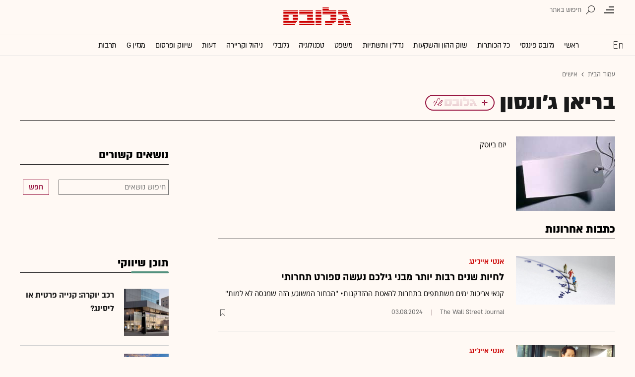

--- FILE ---
content_type: text/html; charset=utf-8
request_url: https://www.globes.co.il/news/%D7%91%D7%A8%D7%99%D7%90%D7%9F_%D7%92%D7%95%D7%A0%D7%A1%D7%95%D7%9F.tag
body_size: 18056
content:
<!doctype html>


<html lang="he" id="htmlHead" xmlns:fb="http://www.facebook.com/2008/fbml" xmlns:og="http://opengraphprotocol.org/schema/">
<head id="ctl00_ctl00_Head1"><meta http-equiv="Pragma" content="no-cache" /><meta http-equiv="Expires" content="0" /><meta http-equiv="Cache-Control" content="no-store, no-cache, must-revalidate" />
         
<script id="vad-hb-snippet" data-publisher="globes">var _0x3bb7=['script','src','getItem','cmd','data-publisher','?timestamp=','document','globes','push','vad_rollout','pubads','splice','//cdn.valuad.cloud/hb/','createElement','vad_timestamp','googletag','top','text/javascript','refresh','now','disableInitialLoad','_vadHb'];(function(_0x2bf7a4,_0x3bb774){var _0x2f1483=function(_0x3ef4ee){while(--_0x3ef4ee){_0x2bf7a4['push'](_0x2bf7a4['shift']());}};_0x2f1483(++_0x3bb774);}(_0x3bb7,0x11c));var _0x2f14=function(_0x2bf7a4,_0x3bb774){_0x2bf7a4=_0x2bf7a4-0x0;var _0x2f1483=_0x3bb7[_0x2bf7a4];return _0x2f1483;};(function(){function _0x5ee190(){var _0x19b6b4=_0x2f14('0x9');var _0x5e8641=_0x2f14('0x9');var _0x54169e='vad-hb-script';var _0x3f1436=Date[_0x2f14('0x15')]();var _0xaed88a=window[_0x2f14('0x12')][_0x2f14('0x8')][_0x2f14('0xf')](_0x2f14('0x2'));_0xaed88a['type']=_0x2f14('0x13');_0xaed88a['setAttribute'](_0x2f14('0x6'),_0x19b6b4);_0xaed88a['id']=_0x54169e;_0xaed88a['async']=!![];var _0x161e65=_0x3f1436-_0x3f1436%(0x15180*0x3e8);var _0x23afa4=parseInt(localStorage[_0x2f14('0x4')](_0x2f14('0x10')),0xa)||_0x161e65;_0xaed88a[_0x2f14('0x3')]=_0x2f14('0xe')+_0x5e8641+'-prod.js'+_0x2f14('0x7')+(_0x161e65>_0x23afa4?_0x161e65:_0x23afa4);window[_0x2f14('0x12')]['document']['head']['appendChild'](_0xaed88a);}function _0x158229(){window[_0x2f14('0x11')]=window[_0x2f14('0x11')]||{'cmd':[]};var _0x541273=window[_0x2f14('0x11')];_0x541273[_0x2f14('0x5')]=_0x541273[_0x2f14('0x5')]||[];if(_0x541273[_0x2f14('0x5')][_0x2f14('0xd')]){_0x541273[_0x2f14('0x5')][_0x2f14('0xd')](0x0,0x0,function(){_0x541273[_0x2f14('0xc')]()[_0x2f14('0x0')]();});}else{_0x541273[_0x2f14('0x5')][_0x2f14('0xa')](function(){_0x541273[_0x2f14('0xc')]()[_0x2f14('0x0')]();});}}function _0x2aa46c(){window[_0x2f14('0x11')]=window[_0x2f14('0x11')]||{'cmd':[]};var _0x24719a=window['googletag'];_0x24719a['cmd'][_0x2f14('0xa')](function(){if(!window[_0x2f14('0x1')]){_0x24719a[_0x2f14('0xc')]()[_0x2f14('0x14')]();}});}var _0x338b34=parseFloat(localStorage['getItem'](_0x2f14('0xb')))||0x1;if(Math['random']()<=_0x338b34){_0x158229();_0x5ee190();setTimeout(function(){_0x2aa46c();},0xbb8);}}());</script>
<script async src="https://securepubads.g.doubleclick.net/tag/js/gpt.js"></script>


    <meta http-equiv="X-UA-Compatible" content="IE=edge" /><link rel="manifest" href="/news/manifest.json" />
    <script src="//apis.google.com/js/platform.js" type="text/javascript" async></script>

    

    <script type="text/javascript">var _sf_startpt = (new Date()).getTime()</script>
    <!-- OutputCache at:2026-01-31 01:54:17.004 template: /news/templates/master_tagit.master // --><!-- rro 2024-08-07 14:57:34.763 --><title>
	בריאן ג'ונסון : כל החדשות והעדכונים - גלובס
</title><meta charset="utf-8" /><meta property="fb:pages" content="128641160502301" /><meta property="og:site_name" content="גלובס" /><link rel="alternate" type="application/rss+xml" title="[RSS] שוק ההון" href="https://www.globes.co.il/webservice/rss/rssfeeder.asmx/FeederNode?iID=585" /><link rel="alternate" type="application/rss+xml" title="[RSS] בארץ" href="https://www.globes.co.il/webservice/rss/rssfeeder.asmx/FeederNode?iID=9917" /><link rel="alternate" type="application/rss+xml" title="[RSS] גלובלי ושוקי עולם" href="https://www.globes.co.il/webservice/rss/rssfeeder.asmx/FeederNode?iID=1225" /><link rel="alternate" type="application/rss+xml" title="[RSS] גלובסטק" href="https://www.globes.co.il/webservice/rss/rssfeeder.asmx/FeederNode?iID=594" /><link rel="alternate" type="application/rss+xml" title="[RSS] דין וחשבון" href="https://www.globes.co.il/webservice/rss/rssfeeder.asmx/FeederNode?iID=829" /><link rel="alternate" type="application/rss+xml" title="[RSS] דעות" href="https://www.globes.co.il/webservice/rss/rssfeeder.asmx/FeederNode?iID=845" /><link rel="alternate" type="application/rss+xml" title="[RSS] וידאו" href="https://www.globes.co.il/webservice/rss/rssfeeder.asmx/FeederNode?iID=2007" /><link rel="alternate" type="application/rss+xml" title="[RSS] ליידי גלובס" href="https://www.globes.co.il/webservice/rss/rssfeeder.asmx/FeederNode?iID=3314" /><link rel="alternate" type="application/rss+xml" title="[RSS] מגזין G" href="https://www.globes.co.il/webservice/rss/rssfeeder.asmx/FeederNode?iID=3312" /><link rel="alternate" type="application/rss+xml" title="[RSS] נדל´ן ותשתיות" href="https://www.globes.co.il/webservice/rss/rssfeeder.asmx/FeederNode?iID=607" /><link rel="alternate" type="application/rss+xml" title="[RSS]  נתח שוק וצרכנות" href="https://www.globes.co.il/webservice/rss/rssfeeder.asmx/FeederNode?iID=821" /><link rel="alternate" type="application/rss+xml" title="[RSS] מטבעות דיגיטליים" href="https://www.globes.co.il/webservice/rss/rssfeeder.asmx/FeederNode?iID=9758" /><link rel="alternate" type="application/rss+xml" title="[RSS] קריירה" href="https://www.globes.co.il/webservice/rss/rssfeeder.asmx/FeederNode?iID=3266" /><link rel="alternate" type="application/rss+xml" title="[RSS] תיירות" href="https://www.globes.co.il/webservice/rss/rssfeeder.asmx/FeederNode?iID=9010" /><link rel="alternate" type="application/rss+xml" title="[RSS] רכב" href="https://www.globes.co.il/webservice/rss/rssfeeder.asmx/FeederNode?iID=3220" />
    <link href="/news/passmadadim/css/pass.css?v=3" rel="stylesheet" type="text/css" />
    
    <!-- IE Pinned Sites -->
    <link rel="icon" type="image/png" href="https://images.globes.co.il/globes/icons/favicon2019-he.png" sizes="64x64" /><link rel="apple-touch-icon" href="https://images.globes.co.il/globes/icons/favicon2019-he.png" /><meta name="application-name" content="גלובס" /><meta name="msapplication-starturl" content="https://www.globes.co.il" /><meta name="msapplication-tooltip" content="גלובס זירת העסקים של ישראל" />
    <!-- START ZOOMD -->
    
    <script type='text/javascript'>
        var searchType = '100';
        var flagOpenWidget = true;
        function zdSearch(kc) {
            var el = document.getElementById('query_for_site');
            if (el.value.trim() != "") {

                if ($("#site_search_selector").val() == "11" && kc == 13) {
                    location.href = "/portal/search.aspx?searchType=exact&searchQuery=" + escape($("#query_for_site").val()) + "&id=7"
                } else {

                    if (kc == '100') {
                        flagOpenWidget = true;
                    } else if (kc == '200') {
                        flagOpenWidget = false;
                    } else if (flagOpenWidget && kc == 13) {
                        var searchVal = el.value;
                        if (searchVal.length > 0) {
                            location.href = '/news/search/#gsc.tab=0&gsc.q=' + encodeURIComponent(searchVal) + '&gsc.sort=date'
                            //if (typeof(gsc_search) == 'boolean' && gsc_search) {
                            //    location.href = '/news/search/#gsc.tab=0&gsc.q=' + encodeURIComponent(searchVal) + '&gsc.sort='
                            //    return
                            //} else {
                            //    Zoomd.Widget.OpenOrSearch(kc, searchVal || "");
                            //}
                        }
                    } else {
                        onSearchKeyUp(e, el)
                    }
                }
            }
        }
    </script>
    <!-- END ZOOMD -->
    

     <!-- Google Tag Manager -->
    <script>    (function (w, d, s, l, i) {
        w[l] = w[l] || []; w[l].push({ 'gtm.start': new Date().getTime(), event: 'gtm.js' });
        var f = d.getElementsByTagName(s)[0], j = d.createElement(s), dl = l != 'dataLayer' ? '&l=' + l : '';
        j.async = true; j.src = 'https://www.googletagmanager.com/gtm.js?id=' + i + dl; f.parentNode.insertBefore(j, f);
    })(window, document, 'script', 'dataLayer', 'GTM-WQGD8H');
    </script>
    <!-- End Google Tag Manager -->

       
    
	<script> var FolderDynasty = "3708-3587-1630-2" </script>
	<script src="/news/scripts/fp2.min.js" type="text/javascript"></script>
    <script src="/shared/js/he/small.asp?total=" type="text/javascript"></script>    
    <script type="text/javascript" src="/news/inc/banners/ad_banner.js"></script>
            <script>
			
            var sContentGroup1 = "אישים";
            var sContentGroup2 = "";
            var sContentKeywords = "";
            var sDocumentCategory = "";
        </script>
        <script src="https://ajax.googleapis.com/ajax/libs/jquery/3.7.1/jquery.min.js"></script>
    <script>
        var is_responsive = false;
        var sub_sf_name = 'אישים'.replace(/\'/g, "").replace(/\"/g, "")
        var sub_sf_author = ''.replace(/\'/g, "").replace(/\"/g, "").replace(/\\/g, "")
        var sub_sf_title = ''.replace(/\'/g, "")
        var _gaq = _gaq || [];
        var status = 2;
        var daysAfterPublish = 848;        
    </script>   
    <script src="/news/cache/js/header.js?ver=11@15f25" type="text/javascript"></script>

    <script src="https://code.jquery.com/jquery-migrate-3.4.1.min.js"></script>
    
    
	
	<script>       
	    var exclude_interstitial = !user_properties.maavaron || exclude_interstitial;
	    if (exclude_interstitial == false && location.pathname.length > 1 && (typeof(Excluded_FolderDynasties) == 'undefined' || !('-' + FolderDynasty).match(Excluded_FolderDynasties)) && !location.pathname.match(/(purchase|login)/i) && typeof (user_type) == 'string' && (user_type == 'guest' || user_type == 'registered')) {
			var interstitials = [{"url":"/22932857709/globes_desktop_Special/globes_desktop_Special_Article_Google_Interstitial","sizes":"","local":"he.interstitial.article.#"}]
            console.log("Interstitial");
            // GPT ad slots
			if (interstitials.length > 0) {
				googletag.cmd.push(function () {
				//	var slot = googletag.defineOutOfPageSlot('/7263/globes_desktop_2018/special_only/Interstitial', googletag.enums.OutOfPageFormat.INTERSTITIAL);
					var slot = googletag.defineOutOfPageSlot(interstitials[0].url, googletag.enums.OutOfPageFormat.INTERSTITIAL);
					if (slot) {
						slot.addService(googletag.pubads());
						googletag.enableServices();
						// NOTE! Consider delaying until first div on page
						googletag.display(slot);
					}
				});
			}
        }
	</script>

	
    
        <script type="application/ld+json">            
            {
     "@context": "http://schema.org",
     "@type": "Webpage",
     "name": "בריאן ג'ונסון – גלובס",
     "description": "",
     "publisher": {
         "@type":"Organization",
         "name":"גלובס",
         "sameAs": "https://www.globes.co.il",
         "logo": {
             "@type": "ImageObject",
             "name": "GlobesLogo",
             "width": "394",
             "height": "401",
             "url": "https://res.cloudinary.com/globes/image/upload/v1756206879/Digital/icons/Globes-394x401.2019527T125030_oxzqit.png"
         }
     },
     "breadcrumb":
     {
         "@type": "BreadcrumbList",
         "itemListElement": [{
             "@type": "ListItem",
             "position": 1,
             "item":
              {
                 "@id": "https://www.globes.co.il/",
                 "name": "גלובס"
              }
     },{
             "@type": "ListItem",
             "position": 2,
             "item":
             {
             "@id": "https://www.globes.co.il/news/בריאן_גונסון.tag",
             "name": "בריאן ג'ונסון"
             }
             }]
             }
             }

        </script>
    
    
    <script async="true" src=https://tags.dxmdp.com/tags/e3f93e9e-8756-457c-addc-3d76aa5b5582/dmp-provider.js type="text/javascript"></script>

    <!--GDPR -->
    <meta name="amp-consent-blocking" content="amp-ad" />
    <script async custom-element="amp-consent" src="https://cdn.ampproject.org/v0/amp-consent-0.1.js"></script>
    <script async custom-element="amp-iframe" src="https://cdn.ampproject.org/v0/amp-iframe-0.1.js"></script>
    <script async custom-element="amp-ad" src="https://cdn.ampproject.org/v0/amp-ad-0.1.js"></script>

<meta name="description" content="כל הכתבות, המידע, החדשות והעדכונים החמים בנושא בריאן ג&#39;ונסון מרוכזים עבורך במקום אחד באתר גלובס - זירת העסקים של ישראל" /><meta name="title" content="בריאן ג&#39;ונסון : כל החדשות והעדכונים - גלובס" /><link href="https://www.globes.co.il/news/בריאן_גונסון.tag" rel="canonical"></link><meta name="ROBOTS" content="max-image-preview:large" /><meta name="did" content="1001459530" /><meta property="article:publisher" content="גלובס" /><meta property="article:published_time" content="Thu, 05 Oct 2023 15:57:44 +03:00" /><meta property="article:modified_time" content="Thu, 05 Oct 2023 15:57:44 +03:00" /><meta property="article:section" content="אישים" /><meta name="article_lead_tag" /><meta name="article_lead_category" /><meta name="doc_status" content="onair" /><meta property="article:type" /><meta property="article:word_count" /><meta property="og:title" content="בריאן ג&#39;ונסון : כל החדשות והעדכונים - גלובס" /><meta property="og:description" content="כל הכתבות, המידע, החדשות והעדכונים החמים בנושא בריאן ג&#39;ונסון מרוכזים עבורך במקום אחד באתר גלובס - זירת העסקים של ישראל." /><meta property="og:url" content="https://www.globes.co.il/news/בריאן_גונסון.tag" /><meta property="og:image:width" /><meta property="og:image:height" /><meta property="og:type" content="article" /><meta property="og:locale" content="he_il" /><meta property="fb:app_id" content="159652850757022" /><meta name="twitter:card" content="summary_large_image" /><meta name="twitter:site" content="@globesnews" /><meta name="twitter:title" content="בריאן ג&#39;ונסון : כל החדשות והעדכונים - גלובס" /><meta name="twitter:description" content="כל הכתבות, המידע, החדשות והעדכונים החמים בנושא בריאן ג&#39;ונסון מרוכזים עבורך במקום אחד באתר גלובס - זירת העסקים של ישראל." /><meta name="twitter:creator" content="@globesnews" /><meta property="al:ios:url" content="globes://did=1001459530" /><meta property="al:ios:app_store_id" content="432767502" /><meta property="al:ios:app_name" content="Globes גלובס" /><meta property="al:android:url" content="globes://il.co.globes.android/article.aspx?did=1001459530" /><meta property="al:android:package" content="il.co.globes.android" /><meta property="al:android:app_name" content="globes" /><script language="javascript" type="text/javascript">var area_fid = 1001459530;</script><meta name="link" href="https://www.globes.co.il/news/בריאן_גונסון.tag?articles_page=2" rel="next" /></head>
<body class="NewUser" >
    <!--GDPR -->    
    <amp-consent id="googlefc" layout="nodisplay" type="googlefc">
    <script type="application/json">{"clientConfig":{"publisherIdentifier":"pub-6324108875520896"}}</script></amp-consent>
    <!-- end -->

    <!-- Google Analytics 2018 -->
<script type="text/javascript" src="/news/Cache/Stat_lib_2024.js?v=191025"></script>
<!-- End Google Analytics -->
       

        <script>
            
		var simplified_tagit = 'בריאן_גונסון'
		if (false && decodeURI(location.pathname.split('/').pop().replace(/\.tag$/i,'')) != simplified_tagit && !location.href.match(/#$/)) {
			location.href = '/news/' + simplified_tagit + '.tag#'
		}
	
	
               
    </script>
    

    <script type="text/javascript">
        ad_handler.google_target('userType', user_type) 
        ad_handler.google_target('Audience_Globes', user_properties.profiles)
	
        var did = 1001459530;      

        try {
            ad_handler.google_target('DOCID', did);            
            if (typeof (sContentKeywords) == 'string' && sContentKeywords.length > 0) { ad_handler.google_target('keywords', sContentKeywords) }
        } catch (ex) { }
	
		//ad_handler.google.enableSingleRequest = false;
		dc_handler = new c_DoubleClick(3708,null,null);
		try {
			ad_handler.google_target('pageid',location.pathname.match(/article/i) && lastfid > 0 ? lastfid : 3708);
			var dcStage = location.search.replace(/^\?/,'&').match(/&dcStage=\d+/);
			if (dcStage) {ad_handler.google_target('dcStage',('' + dcStage).substring(9))}
			for(var vci=0; vci < visit_counters.length ;vci+=2) {ad_handler.google_target('visit_counter_' + (vci/2),visit_counters[vci])}
			if (location.pathname.match(/article\.aspx/i)) {ad_handler.google_target('page_group','document')}
		} catch(ex) {}
		
	//	FolderDynasty = "3708-3587-1630-2";
		if (FolderDynasty.match(/-921-/) || FolderDynasty.match(/-4049-/)) { popunder_script_src = '' }

	//	g.almond.site = 3708;
	//	g.show_header(['']);
		var PersonalNewsletterIconPattern = "<img name=\"PersonalNewsletter\" id=\"PersonalNewsletter_{0}\" src=\"https://res.cloudinary.com/globes/image/upload/v1768306288/Digital/icons/2026/pixel_vlhrnf.gif\" onclick=\"AddArticle('{0}',this);\" style=\"margin-right:5px; cursor: pointer;\">";
		var SpecialIconPattern = "<img align=\"middle\" name=\"ArticlesSpecialImage\" id=\"ArticlesSpecialImage_{0}\" src=\"https://res.cloudinary.com/globes/image/upload/v1768306288/Digital/icons/2026/pixel_vlhrnf.gif\" /> ";
		var SharedRootFolder = "";
		
		//document.domain = "globes.co.il";
		var pirsum_shdera_items = [[1001423198,'https://res.cloudinary.com/globes/image/upload/v1662286243/commercial/LOGO/8863_iewwxp.jpg width=88 height=63 title=\"\" alt=\"\"',''],[1001353182,'https://images.globes.co.il/images/NewGlobes/AvenueButton/2020/88x63.20201215T104332.jpg width=88 height=63 title=\"לוח גלובס\" alt=\"לוח גלובס\"',''],[1001432355,'https://res.cloudinary.com/globes/image/upload/v1734440312/commercial/LOGO/Shdera_BTN_88x63_evnphh.png width=88 height=63 title=\"\" alt=\"\"',''],[1001451197,'https://res.cloudinary.com/globes/image/upload/v1688392273/commercial/LOGO/88X63_psnmbl.jpg width=88 height=63 title=\"\" alt=\"\"','']]
		var is_barable_FromServer = true;
	
    </script>
    <script>    
    
        if (location.pathname.match(/(article|home)\.aspx/i)) {
            document.write(ad_handler.google_div({"url":"/22932857709/globes_desktop_special/globes_desktop_special_ros_950x400_interstitial","sizes":"[[1,1],[950,400],[970,250]]","style":"height:1px","order":101,"local":"he.slide..#"}))
	    ad_handler.activate()
	}
</script>
    <link rel='stylesheet' type='text/css' href='/news/cache/css/tagWide.css?ver=11@15f25'>
	
	<script src="/news/login-2022/login.js?251216155843" ></script>
	
    
    <script type='text/javascript' src='/news/cache/js/basesite.js?ver=11@15f25'></script>

    <script>
		
        var trackEventName = "_trackEvent"       

    </script>

 
      
    
    
    
    

    



<section class="mainHeader" id="mador">
<header id="header">
    <div class="top-header">
        <div class="top-right-header">
                <span class="menuIcon" title="תפריט"></span>
                <span class="search" title="חיפוש"></span>
                <div class="searchFWWr">
                    <section id="searchFW" >
                            <span class="searchIn">חיפוש ב</span>
                         <div id="s_select">
                            <div onclick="zdSearch('100',e);SetSearchType(1,0,true);hideHelpDiv();">
                                <img width="13" height="13" border="0" alt="" src="//images.globes.co.il/globes/icons/RadioChecked.svg">
                                <span class="s_default" title="חיפוש כתבות">כתבות</span>
                            </div>
                            <div onclick="zdSearch('200',e);SetSearchType(11,1, true); onSearchKeyUp(event);">
                                <img width="13" height="13" border="0" alt="" src="//images.globes.co.il/globes/icons/RadioEmpty.svg">
                                <span   id="searchStockRadio" title="חיפוש ניירות ערך" >ני"ע</span>
                            </div>
                        </div>
                
                        <input type="text" id="query_for_site"  name="query_for_site" type="text" value="" autocomplete="off" onblur="OnblurText()" onKeyUp="zdSearch(event.keyCode,event);" onclick="hideHelpDiv();"  placeholder="חיפוש בגלובס" />
                        <div id="divHiddenSearch" class="C_divHiddenSearch"></div>  
                        <input type="hidden" id="hidIsDivOpen" value="0" />               
			            <input type="hidden" id="site_search_selector" value="1"  name="site_search_selector"/>	
                
                        <span id="sBtn">חפש</span>
                 
                   </section>
               </div>
        </div>
        <div class="top-left-header"></div>
       
    </div>
    <div class="middle-header">
        
        <a href="/" class="logoGlobes"></a>
        
        
    </div>
</header>
<menu id="menu" class="sticky">     
       <div class="menuList"> 
            <div class="menuRight">
                <span class="menuIcon" title="תפריט"></span>
                <span class="searchIcon" title="חיפוש"></span>
                <a href="/" class="gimel"></a>
            </div>
           
            <a class="en " title="English Website" href="https://en.globes.co.il/en/"></a>   
            <div class="main-menu">    
                <a href="/news/home.aspx?fid=2" class="" nodeid="2" >ראשי</a><a href="/portal/" class="" nodeid="1948" >גלובס פיננסי</a><a href="/news/home.aspx?fid=9473" class="" nodeid="9473" >כל הכותרות</a><a href="/news/home.aspx?fid=585" class="" nodeid="585" >שוק ההון והשקעות</a><a href="/news/home.aspx?fid=607" class="" nodeid="607" >נדל''ן ותשתיות</a><a href="/news/home.aspx?fid=829" class="" nodeid="829" >משפט</a><a href="/news/home.aspx?fid=594" class="" nodeid="594" >טכנולוגיה</a><a href="/news/home.aspx?fid=1225" class="" nodeid="1225" >גלובלי</a><a href="/news/home.aspx?fid=3266" class="" nodeid="3266" >ניהול וקריירה</a><a href="/news/home.aspx?fid=845" class="" nodeid="845" >דעות</a><a href="/news/home.aspx?fid=821" class="" nodeid="821" >שיווק ופרסום</a><a href="/news/home.aspx?fid=3312" class="" nodeid="3312" >מגזין G</a><a href="/news/home.aspx?fid=15008" class="" nodeid="15008" >תרבות</a><a href="/news/וול_סטריט_גורנל.tag" class="" nodeid="10363" >וול סטריט ג'ורנל</a>
                
                </div>
                 
                    <a class="sectionName active mador" href="">בריאן ג'ונסון</a>
		          
                <span class="m art">
                    <span id="prB"></span>            
                    <span class="artTitle"></span>
                </span>
                         
           <div class="menuLeft"></div>
           
       </div>        
       
        
       
</menu>
 
</section>
            
<section id="megaMenu">
    <span class="closeMegaMenu"></span>
    <div class="megaMenuInner">       
          <a href="/news/personal_zone/aboutmyglobes.aspx" class="my-globes"></a>

              
             <div id="myGHelp" hidden=""><h2> כלי חדש לניהול זמן: </h2><img src="https://res.cloudinary.com/globes/image/upload/v1768303053/Digital/icons/2026/globes-sheli-m-88_v7crnw.svg"><br /><h2> מה שמעניין אותך. מתי שמענייין אותך</h2><ul class="myglobes_links"><li title="" class="HeaderUserFeed"> <a href="/news/personal_zone/Alerts.aspx">התראות בנושאים שמעניינים אותי</a></li><li title="" class="HeaderUserArticleList"> <a href="/news/home.aspx?fid=10041">הכתבות ששמרתי</a></li><li title="" class="HeaderUserNewsLetter"> <a href="/news/personal_zone/myNewsletters.aspx">הניוזלטרים שלי</a></li><li title="" class="HeaderUserHistory"> <a href="/news/home.aspx?fid=11381">ספריית הכתבות שקראתי</a></li><li title="" class="HeaderUserPortfolio"> <a href="/portal/portfolio.aspx">תיק ההשקעות שלי</a></li></ul><a class="thnx" onclick="window.sessionStorage.setItem('myglobesDivClicked','1@3i20');$(this).parent().remove()"> קחו אותי לגלובס שלי</a><a class="thank" href="/news/personal_zone/alerts.aspx"> מעולה, תודה</a></div>


        

         <a id="h-red-mail" onclick="if (/mobile/i.test(navigator.userAgent)) {$(this).attr('href','/news/redmail/mobile.aspx')}" href="/news/redmail/" class="red-mail"></a>
         
        <div class="menuRow">    
            
        <a class="" href="/" target="">ראשי</a>
    
        <details>
            <summary>גלובס פיננסי</summary>
            
        <a class="" href="/portal/" target="">ראשי</a>
    
        <a class="" href="/portal/quotes/" target="">מניות</a>
    
        <a class="" href="/portal/stock-markets/" target="">מניות בחו''ל</a>
    
        <a class="" href="/portal/arbitrage/" target="">ארביטראז'</a>
    
        <a class="" href="/portal/maof/" target="">אופציות</a>
    
        <a class="" href="/portal/forex/" target="">מט''ח</a>
    
        <a class="" href="/portal/bonds/" target="">אג''ח</a>
    
        <a class="" href="/portal/funds/" target="">ק. נאמנות</a>
    
        <a class="" href="/portal/etf/" target="">קרנות סל</a>
    
        <a class="" href="/portal/futures/" target="">חוזים עתידיים</a>
    
        <a class="" href="/portal/short/" target="">מכירות  בשורט</a>
    
        <a class="" href="/news/home.aspx?fid=8386" target="">מדריכים פיננסיים</a>
    
        <a class="" href="/portal/israeleconomy/" target="">כלכלת ישראל</a>
    
        </details>
    
        <a class="" href="/news/home.aspx?fid=9473" target="">כל הכותרות</a>
    
        <a class="" href="/news/home.aspx?fid=11324" target="">המומלצות</a>
    
        <a class="" href="/news/emagazine/" target="_blank">העיתון הדיגיטלי</a>
    
        <hr />
    
        <a class="" href="/news/home.aspx?fid=585" target="">שוק ההון והשקעות</a>
    
        <a class="" href="/news/home.aspx?fid=607" target="">נדל''ן ותשתיות</a>
    
        <a class="" href="/news/home.aspx?fid=829" target="">משפט</a>
    
        <a class="" href="/news/home.aspx?fid=594" target="">טכנולוגיה</a>
    
        <a class="" href="/news/home.aspx?fid=1225" target="">גלובלי </a>
    
        <a class="" href="/news/home.aspx?fid=9758" target="">מטבעות דיגיטליים</a>
    
        <a class="" href="/news/home.aspx?fid=3266" target="">ניהול וקריירה</a>
    
        <a class="" href="/news/home.aspx?fid=15008" target="">תרבות</a>
    
        <details>
            <summary>מדורים נוספים</summary>
            
        <a class="" href="/news/home.aspx?fid=821" target="">שיווק ופרסום</a>
    
        <a class="" href="/news/home.aspx?fid=9917" target="">בארץ</a>
    
        <a class="" href="/news/home.aspx?fid=845" target="">דעות</a>
    
        <a class="" href="/news/home.aspx?fid=3312" target="">מגזין G</a>
    
        <a class="" href="/news/%D7%95%D7%95%D7%9C_%D7%A1%D7%98%D7%A8%D7%99%D7%98_%D7%92%D7%95%D7%A8%D7%A0%D7%9C.tag" target="">The Wall Street Journal</a>
    
        <a class="" href="/news/home.aspx?fid=10559" target="">המשרוקית</a>
    
        </details>
    
        <hr />
    
        <a class="" href="/news/home.aspx?fid=10107" target="">פודקאסטים</a>
    
        <hr />
    
        <a class="" href="/portal/portfolio.aspx" target="_blank">תיק אישי</a>
    
        <hr />
    
        <a class="sec" href="//en.globes.co.il/en/" target="_blank">English Website</a>
    
        <a class="sec" href="/news/home.aspx?fid=14233" target="_blank">גלובס ועידות וכנסים</a>
    
        <details>
            <summary class="sec">גלובס שלי</summary>
            
        <a class="sec" href="/news/personal_zone/alerts.aspx" target="">נושאים שמעניינים אותי</a>
    
        <a class="sec" href="/news/home.aspx?fid=10041" target="">כתבות ששמרתי</a>
    
        <a class="sec" href="/news/personal_zone/mynewsletters.aspx" target="">הניוזלטרים שלי</a>
    
        <a class="sec" href="/news/home.aspx?fid=11381" target="">ספריית הכתבות שקראתי</a>
    
        <a class="sec" href="/portal/portfolio.aspx" target="">תיק ההשקעות שלי</a>
    
        <a class="sec" href="/news/personal_zone/aboutmyglobes.aspx" target="">אודות</a>
    
        </details>
    
        <h3>אודות גלובס</h3>
    
        <a class="sec" href="/news/home.aspx?fid=11326" target="">גלובס על גלובס</a>
    
        <a class="sec" href="/news/article.aspx?did=1001375878" target="_blank">דוח אמון 2024</a>
    
        <h3>פרוייקטים ושיתופי פעולה</h3>
    
        <a class="sec" href="/news/home.aspx?fid=15536" target="_blank">שלומות</a>
    
        <a class="sec" href="/news/home.aspx?fid=15469" target="_blank">עיצוב נדל''ן</a>
    
        <a class="sec" href="/news/home.aspx?fid=15392" target="_blank">אימפקט</a>
    
        <a class="sec" href="/news/home.aspx?fid=2992" target="_blank">לכל הפרויקטים</a>
    
        <section class="last">
            
        <a class="sec" href="/news/m/purchase/" target="">רכישת מינוי גלובס</a>
    
        <a class="sec" href="/news/home.aspx?fid=11128" target="">שאלות ותשובות</a>
    
        <a class="" href="/news/client_service/clients_service.aspx" target="">מרכז העזרה</a>
    
        <a class="sec" href="/news/home.aspx?fid=2&nagish=1" target="">נגישות</a>
    
        <a class="sec" href="/news/personal_zone/manageaccount.aspx" target="">הגדרות</a>
    
        <a class="sec" href="/GlobesBoard/" target="_blank">לוח גלובס</a>
    
        <a class="sec" href="/news/ad_with_us/" target="">פרסמו אצלנו</a>
    
        <a class="sec" href="/news/article.aspx?did=1000252043" target="">תנאי שימוש</a>
    
        <a class="sec" href="/news/article.aspx?did=1001243948" target="">מדיניות פרטיות</a>
    
        </section>
                                               
             
        </div>
        <script>
            if (!user_properties.paywall) {
                document.write("<a class=\"minui\" href=\"/news/m/purchase/\">לרכישת מינוי</a>")
            }
        </script>
        
    </div>
    
</section>
                    
    

             
         
            

   
                                            

<script src="/news/UserControls/2020/header.js?v=1"></script>


            
                  
            
                   
             
                  

 

    
    <div id="wrapper" class="page_3708 d_1001459530">               
        
        

        <form name="aspnetForm" method="post" action="tagit.aspx?fid=3708&amp;did=1001459530" id="aspnetForm">
<div>
<input type="hidden" name="__VIEWSTATE" id="__VIEWSTATE" value="/wEPDwUENTM4MWRkRABUEdcbH2P/vESBMWMhaPihuaM=" />
</div>

<div>

	<input type="hidden" name="__VIEWSTATEGENERATOR" id="__VIEWSTATEGENERATOR" value="7D6AB4CD" />
	<input type="hidden" name="__EVENTVALIDATION" id="__EVENTVALIDATION" value="/wEdAAMbChR1JQRNwkJpPMfAuvtGLOqFrn7reiHq+kNPbZKX7t1iuj/33fBC3A8O/7SG5uLjVlQqSwGJPoHBHcDqhSBP23YZjg==" />
</div>
            <div id="GPage_main">

                
    <div>
        
<script type="text/javascript">
    function ruleriDynastyNames(value) {
        e_counter.count(unescape(value), 'Breadcrumb', null, GetRuleriEventCategoryValue());
    } 
</script>
<div class="G_BradCrams"><a target="_top" href='/'>עמוד הבית</a><a onclick="ruleriDynastyNames('%u05D0%u05D9%u05E9%u05D9%u05DD')" target="_top" href="/news/home.aspx?fid=3708">אישים</a></div>
    </div>    

                
                <script src="/news/cache/js/main.js?ver=11@15f25"></script>

                
                <!-- ************************************* -->
                <script type="text/javascript">
				g.StopPageReload = true;

</script>
                   
    <script src="/news/footer_scripts.asp?639054212578580932" charset="windows-1255"></script>
    <div id="page-wrap">
       
           
           <div id="tagit-top-section">
            
                
                <script language="JavaScript1.1" type="text/javascript">
                    <!--
                    var slideimages;
                    var slidespeed = 1700;
                    var slidelinks = new Array("", "", "")
                    var imageholder = new Array();
                    var ie = document.all;

                    if (slideimages) {
                        for (i = 0; i < slideimages.length; i++) {
                            imageholder[i] = new Image()
                            imageholder[i].src = slideimages[i]
                        }
                    }
                    //-->

                    function getUserTagiot() {
                        if (typeof user_id != "undefined" && user_id == 0) { return false; }
                        var userTagiot = [];
                        var url = "/news/cache/userTagiotExtended.ashx?userid=" + user_id;
                        $.get(url, function (data) {
                            if (data.length > 0 && data != "-1-1") {
                                userTagiot = JSON.parse(data);
                                if (checkUserTagiot(userTagiot, '1001459530')) {
                                    $(".tagit_top_links a").hide();
                                }
                            }
                        });
                    }

                    function checkUserTagiot(userTagiot, tagitId) {
                         if (userTagiot == null) {
                            return false;
                        }
                        for (i = 0; i < userTagiot.length; i++) {
                            if (parseInt(userTagiot[i].id) == tagitId) {
                                return true;
                            }
                        }
                    }

                    function changeTitle() {
                        var tagitName = 'בריאן ג\'ונסון';
                        var tagitId = '1001459530';
                        var url = "/news/tagiot/handlers/addTagitAgent.ashx?tagit_name=" + tagitName + "&tagit_id=" + tagitId;

                        var ajxReq = new XMLHttpRequest();
                        ajxReq.open("Get", url);
                        ajxReq.send()
                         ajxReq.onreadystatechange = function () {
                            if (this.readyState == 4) {
                                if (this.status == 200) {
                                    //$(".tagit_top_links").addClass("open");
                                    $("#addTagit").html("נרשמת בהצלחה");
                                    //$(".tagit_top_links a").hide();
                                } else {
                                   // alert('ajax failed');
                                }
                            }
                        }
                    }

                    getUserTagiot();
                    
                </script>
                               
                        <h1 class="tagit__header" >
                            בריאן ג'ונסון
                             
                             
                                <span class="userTagit tagit_1001459530" id="tagit_1001459530" onclick="addRemoveTagit(1001459530)"></span>
                             
                        </h1> 
                     

                
                
                              
     </div>
            
           
           


 <div id="tagit-wrap">         
 <div id="tagit-right">
               
    <div class="tagit__top subject" id="div_TopArticle1">
        <img src=https://images.globes.co.il/images/site2/images/TagDefault3.jpg class='tagit__top-img' alt="" title="" />
        <div class='tagit__top-text'><span class="Article_Body_SubTitle"></span><span class="Article_Body_Text">יזם ביוטק</span></div>
    </div>



<script>
    

    
    $(function () {
        var textHeight = $('.Article_Body_Text p').height() + $('.Article_Body_SubTitle').height();
        var imgHeight = $('.tagit__top-img').height();
        var writerInfo = $('.writer__info').height();
        var readMoreText = imgHeight - textHeight -5; 
        if (textHeight + writerInfo > imgHeight){
            $('.writer__info').css('height', readMoreText + 'px');
        }
        else {
            $('.readMore').hide(); 
            if ($('.writer__info').is(':empty')) {
                $('.writer__info').hide();
            }
        }

        $(".readMore").click(function () {
            $('.readMore').toggleClass('open');
            if ($('.readMore').hasClass("open")){
                $('.readMore').html('הסתר');
                $('.writer__info').css('height', 'auto');
            }else{
                $('.readMore').html('קרא עוד'); 
                $('.writer__info').css('height', readMoreText + 'px');
            }

        });


        var writer_id = 0;
        if (writer_id > 0) {
            $.ajax("/news/ashx_handlers/tags/get_WriterTagSocialLinks.ashx?writerid=" + writer_id)
                .done(function (res) {
                    var data = JSON.parse(res);
                    if (data.email !== "") {
                        $(".writer__social .email").show();
                        $(".writer__social .email").attr("href", "mailto:" + data.email);
                    }
                    if (data.facebook !== "") {
                        $(".writer__social .facebook").show();
                        $(".writer__social .facebook").attr("href",  data.facebook);
                    }
                    if (data.linkedin !== "") {
                        $(".writer__social .linkedin").show();
                        $(".writer__social .linkedin").attr("href",  data.linkedin);
                    }
                    if (data.twitter !== "") {
                        $(".writer__social .twitter").show();
                        $(".writer__social .twitter").attr("href",  data.twitter);
                    }
                    if (data.instegram !== "") {
                        $(".writer__social .instegram").show();
                        $(".writer__social .instegram").attr("href",  data.instegram);
                    }
                    if (data.telegram !== "") {
                        $(".writer__social .telegram").show();
                        $(".writer__social .telegram").attr("href",  data.telegram);
                    }


            });
        }

    });



</script>
       
               








               

 
<script type="text/javascript" language="javascript">
function ruleriTagitRelatedArticlesEvent(key,value) {
    e_counter.count(unescape(value), key, null, GetRuleriEventCategoryValue());
} 
</script>
<script src="/news/Cache/userFavoriteArticles.js" type="text/javascript" ></script>





 

     <h2  id="titleinNews" class="sub_title">כתבות אחרונות</h2>
    
   


<div class="G_divTopSpace"> &nbsp;</div>
<div id="folder_articles_tab2_data"></div>
<div id="folder_articles_tab1_data">
    
    <div class="tagit">
        <a href="/news/article.aspx?did=1001485534" class="tagit__link" onclick="javascript:ruleriTagitRelatedArticlesEvent('Article list_item_ click','%u05DC%u05D7%u05D9%u05D5%u05EA%20%u05E9%u05E0%u05D9%u05DD%20%u05E8%u05D1%u05D5%u05EA%20%u05D9%u05D5%u05EA%u05E8%20%u05DE%u05D1%u05E0%u05D9%20%u05D2%u05D9%u05DC%u05DB%u05DD%20%u05E0%u05E2%u05E9%u05D4%20%u05E1%u05E4%u05D5%u05E8%u05D8%20%u05EA%u05D7%u05E8%u05D5%u05EA%u05D9')"><img title="ברוכים הבאים לאולימפיאדת השבת הנעורים / צילום: Shutterstock" alt="ברוכים הבאים לאולימפיאדת השבת הנעורים / צילום: Shutterstock" alt="ברוכים הבאים לאולימפיאדת השבת הנעורים / צילום: Shutterstock" alt="ברוכים הבאים לאולימפיאדת השבת הנעורים / צילום: Shutterstock" src=https://res.cloudinary.com/globes/image/upload/t_962x470/v1722434784/direct/shutterstock_1199940151_hc9sbx.jpg></a>
        
        <div class="tagit__details">
            <div class="cluster"><a href="/news/אנטי_אייגינג.tag">אנטי אייג'ינג</a></div>
            <a href="/news/article.aspx?did=1001485534" onclick="javascript:ruleriTagitRelatedArticlesEvent('Article list_item_ click','%u05DC%u05D7%u05D9%u05D5%u05EA%20%u05E9%u05E0%u05D9%u05DD%20%u05E8%u05D1%u05D5%u05EA%20%u05D9%u05D5%u05EA%u05E8%20%u05DE%u05D1%u05E0%u05D9%20%u05D2%u05D9%u05DC%u05DB%u05DD%20%u05E0%u05E2%u05E9%u05D4%20%u05E1%u05E4%u05D5%u05E8%u05D8%20%u05EA%u05D7%u05E8%u05D5%u05EA%u05D9')"><h3 class="tagit__title">לחיות שנים רבות יותר מבני גילכם נעשה ספורט תחרותי</h3></a>
	        <p class="tagit__subtitle">קנאי אריכות ימים משתתפים בתחרות להאטת ההזדקנות&#8226; "הבחור המשוגע הזה שמנסה לא למות"</p>
            
	        <div class="tagit__info">
                 <span class="tagit__author">The Wall Street Journal</span>
                 <span class="tagit__date">03.08.2024</span>
                
                <span class='CountTguvot' name='ResponseCount' id="ResponseCount_1001485534_3708" ruleriActRes="Article_List_Item_Response" ruleriActDesk="Article_list_Desk"></span>
	            <div class="add2list" id="add_1001485534" onclick="add2list(1001485534,event)"></div>           
            </div>	      
	    </div>
	</div>

    <div class="tagit">
        <a href="/news/article.aspx?did=1001459502" class="tagit__link" onclick="javascript:ruleriTagitRelatedArticlesEvent('Article list_item_ click','%u05D4%u05DE%u05D9%u05DC%u05D9%u05D0%u05E8%u05D3%u05E8%u05D9%u05DD%20%u05E9%u05D1%u05E2%u05D9%u05E0%u05D9%u05D4%u05DD%20%u05D4%u05DE%u05D5%u05D5%u05EA%20%u05D4%u05D5%u05D0%20%u05E2%u05D5%u05D3%20%u05D1%u05E2%u05D9%u05D4%20%u05E9%u05E6%u05E8%u05D9%u05DA%20%u05DC%u05E4%u05EA%u05D5%u05E8')"><img title="בריאן ג'ונסון.  בן 46 עם עצמות של בן 30  ולב של בן 37 / צילום: מתוך יוטיוב" alt="בריאן ג'ונסון.  בן 46 עם עצמות של בן 30  ולב של בן 37 / צילום: מתוך יוטיוב" alt="בריאן ג'ונסון.  בן 46 עם עצמות של בן 30  ולב של בן 37 / צילום: מתוך יוטיוב" alt="בריאן ג'ונסון.  בן 46 עם עצמות של בן 30  ולב של בן 37 / צילום: מתוך יוטיוב" src=https://res.cloudinary.com/globes/image/upload/t_962x470/v1696512027/direct/%D7%91%D7%A8%D7%99%D7%90%D7%9F_vv43io.jpg></a>
        
        <div class="tagit__details">
            <div class="cluster"><a href="/news/אנטי_אייגינג.tag">אנטי אייג'ינג</a></div>
            <a href="/news/article.aspx?did=1001459502" onclick="javascript:ruleriTagitRelatedArticlesEvent('Article list_item_ click','%u05D4%u05DE%u05D9%u05DC%u05D9%u05D0%u05E8%u05D3%u05E8%u05D9%u05DD%20%u05E9%u05D1%u05E2%u05D9%u05E0%u05D9%u05D4%u05DD%20%u05D4%u05DE%u05D5%u05D5%u05EA%20%u05D4%u05D5%u05D0%20%u05E2%u05D5%u05D3%20%u05D1%u05E2%u05D9%u05D4%20%u05E9%u05E6%u05E8%u05D9%u05DA%20%u05DC%u05E4%u05EA%u05D5%u05E8')"><h3 class="tagit__title">המיליארדרים שבעיניהם המוות הוא עוד בעיה שצריך לפתור</h3></a>
	        <p class="tagit__subtitle">יזם הביוטק בריאן ג'ונסון רואה בכל מעשה שמאיץ את ההזדקנות, אפילו אכילת עוגייה, "אקט של אלימות", ומתעקש שהמוות אולי אינו בלתי נמנע &#8226; לארי אליסון תרם לפחות 370 מיליון דולר למחקר אנטי־אייג'ינג, והיד עוד נטויה &#8226; דמויות בולטות בעמק הסיליקון מנהלות מרוץ מטורף כדי לחיות לנצח, ולא משנה המחיר &#8226; <strong>המרוץ להארכת החיים, פרויקט מיוחד</strong></p>
            
	        <div class="tagit__info">
                 <span class="tagit__author">עדי טננבאום</span>
                 <span class="tagit__date">05.10.2023</span>
                
                <span class='CountTguvot' name='ResponseCount' id="ResponseCount_1001459502_3708" ruleriActRes="Article_List_Item_Response" ruleriActDesk="Article_list_Desk"></span>
	            <div class="add2list" id="add_1001459502" onclick="add2list(1001459502,event)"></div>           
            </div>	      
	    </div>
	</div>

         

        
            
      

        
</div>

 
               
 </div>


<div id="tagit-left" class="nocontent">   
        
        
             
		<script> document.write(ad_handler.google_div({"url":"/22932857709/Globes_Desktop/Globes_Desktop_ROS_300x250_1","sizes":"[[300,250],[250,250]]","style":"width:300px;height:280px","local":"he.spot..#"})) </script>
   
		<div id="tags_deot"></div>
      
       
		
         

		
<div id="tags">   
    <h2 class="sub_title"><a href="/news/tag_index.aspx">נושאים קשורים</a></h2>
    
    <div id="tags__search">
        <input id="tags_input" type="text" value="" autocomplete="off" placeholder="חיפוש נושאים" onfocus="FocusSearchText();" onkeypress="return SearchCloudByEnter(event,'divTagsCloud','1001459530');" onkeyup="return SearchCloud('ac','divTagsCloud','1001459530');" onblur="RestoreSearchText();" />
        <a id="Search" href="javascript:SearchCloud('btn');" class="btn tags__btn">חפש</a>
    </div>  
    
    <div class="tags__section">
        <div id="NG_RLT_SearchResult">
            <div id="divHiddenTagsSearch" dir="rtl"></div>
        </div>
        <div id="sample_attach_menu_child"></div>
        <script type="text/javascript">

            var divCloudName = 'divHiddenTagsSearch';
            var txtSearchCloudName = 'tags_input';
            var prefixTagsCloud = 'tdHidden_';

        </script> 
        <div id="divTagsCloud"><p class="tagcloud"></p></div>
    </div>
      
</div>

<script type="text/javascript" src="/Static/js/wucHotTagsCloudSmall.js?v=4"></script>
<script type="text/javascript">   // GetCloud(); InitSearchText();</script>
		

		<script> document.write(ad_handler.google_div({"url":"/22932857709/Globes_Desktop/Globes_Desktop_ROS_300x250_2","sizes":"[[300,250],[250,250]]","style":"width:300px;height:280px","local":"he.spot..#"})) </script>


         
<div id="Globes_Displays">
	<h4 class="mador kdm sub_title">תוכן שיווקי</h4>

    
        <div class="item listWithImage withImg">
            <a href="/news/click.ashx?did=1001532502"  onclick="ga('send','event','הקלקה','קידום','Homepage-homepagefolders'); $.get('/news/click.ashx?did=1001532502&nid=5193')">
                <img class="" src="https://res.cloudinary.com/globes/image/upload/t_200X210/v1768918606/commercial/DSC_6056_blmacu.jpg" alt="צילום: יח&#39;&#39;צ לקסוס" title="צילום: יח&#39;&#39;צ לקסוס" data-src="" />
            </a>            
            <h4 class="title">
               <a href="/news/click.ashx?did=1001532502" title="רכב יוקרה: קנייה פרטית או ליסינג?"  onclick="ga('send','event','הקלקה','קידום','Homepage-homepagefolders'); $.get('/news/click.ashx?did=1001532502&nid=5193')">רכב יוקרה: קנייה פרטית או ליסינג?</a>
            </h4>
            <div class="author"></div>
            <span class="CountTguvot" name="ResponseCount" ID="ResponseCount_1001532502_5193"></span>
        </div>
    

        <div class="item listWithImage withImg">
            <a href="/news/click.ashx?did=1001533094"  onclick="ga('send','event','הקלקה','קידום','Homepage-homepagefolders'); $.get('/news/click.ashx?did=1001533094&nid=5193')">
                <img class="" src="https://res.cloudinary.com/globes/image/upload/t_200X210/v1769502025/commercial/shoval_afeka_ai_251014_Afeka_c1_night_gilfym.jpg" alt="פרויקט AI AFEKA / הדמיה: ספיריקל. אבריל אדריכלות" title="פרויקט AI AFEKA / הדמיה: ספיריקל. אבריל אדריכלות" data-src="" />
            </a>            
            <h4 class="title">
               <a href="/news/click.ashx?did=1001533094" title="פרויקט מגורים מבוסס AI קם בקרית ביאליק"  onclick="ga('send','event','הקלקה','קידום','Homepage-homepagefolders'); $.get('/news/click.ashx?did=1001533094&nid=5193')">פרויקט מגורים מבוסס AI קם בקרית ביאליק</a>
            </h4>
            <div class="author"></div>
            <span class="CountTguvot" name="ResponseCount" ID="ResponseCount_1001533094_5193"></span>
        </div>
    

        <div class="item listWithImage withImg">
            <a href="/news/click.ashx?did=1001526691"  onclick="ga('send','event','הקלקה','קידום','Homepage-homepagefolders'); $.get('/news/click.ashx?did=1001526691&nid=5193')">
                <img class="" src="https://res.cloudinary.com/globes/image/upload/t_200X210/v1763454229/commercial/Ronena_CO_%D7%9E%D7%90%D7%A9%D7%A8%D7%99%D7%9D_%D7%9C%D7%92%D7%9C%D7%95%D7%91%D7%A1_%D7%A9%D7%99%D7%9E%D7%95%D7%A9_%D7%97%D7%95%D7%A4%D7%A9%D7%99_%D7%95%D7%9C%D7%9C%D7%90_%D7%AA%D7%9E%D7%95%D7%A8%D7%94_%D7%91%D7%94%D7%93%D7%9E%D7%99%D7%94_rbtphl.jpg" alt="הדמיה: חברת אדירים" title="הדמיה: חברת אדירים" data-src="" />
            </a>            
            <h4 class="title">
               <a href="/news/click.ashx?did=1001526691" title="הפרויקט שמגדיר מחדש מגורים משפחתיים בעיר"  onclick="ga('send','event','הקלקה','קידום','Homepage-homepagefolders'); $.get('/news/click.ashx?did=1001526691&nid=5193')">הפרויקט שמגדיר מחדש מגורים משפחתיים בעיר</a>
            </h4>
            <div class="author"></div>
            <span class="CountTguvot" name="ResponseCount" ID="ResponseCount_1001526691_5193"></span>
        </div>
    
    
    
</div>



      
		

		<script> document.write(ad_handler.google_div({"url":"/22932857709/Globes_Desktop/Globes_Desktop_ROS_300x250_3","sizes":"[[300,250],[250,250]]","style":"width:300px;height:280px","local":"he.spot..#"})) </script>

       
    </div>
                
     <input type="hidden" name="ctl00$ctl00$CPH_Main$hfTagitName" id="ctl00_ctl00_CPH_Main_hfTagitName" value="בריאן ג&#39;ונסון" />
     <input type="hidden" name="ctl00$ctl00$CPH_Main$hfTagitId" id="ctl00_ctl00_CPH_Main_hfTagitId" />
 </div>
  </div>
  <script src="/news/Cache/userTagiotArticle.js?v=11@15f25"></script>
  <script language="JavaScript1.1" type="text/javascript">
        <!--

    var whichlink = 0;
    var whichimage = 0;
    var scrollingImagesTimer;

    function slideit() {
        if (slideimages) {
            var blenddelay = (ie) ? document.images.slide.filters[0].duration * 1000 : 0;
            if (!document.images) return;
            if (ie) document.images.slide.filters[0].apply();
            document.images.slide.src = imageholder[whichimage].src;
            var arrScrollingImages = document.getElementsByName('nivo');

            for (var i = 0; i < arrScrollingImages.length; i++) {
                if (i == whichimage) {
                    arrScrollingImages[i].className = "nivo active";
                }
                else {
                    arrScrollingImages[i].className = "nivo";
                }
            }

            if (ie) document.images.slide.filters[0].play();
            whichlink = whichimage;
            whichimage = (whichimage < slideimages.length - 1) ? whichimage + 1 : 0;
            scrollingImagesTimer = setTimeout("slideit()", slidespeed + blenddelay);
        }
    }

    function StopScrollingImages() {
        clearTimeout(scrollingImagesTimer);
    }
    function ChangeScrollingImages(obj) {
        StopScrollingImages();
        var arrScrollingImages = document.getElementsByName('nivo');
        for (var i = 0; i < arrScrollingImages.length; i++) { arrScrollingImages[i].className = "nivo"; }
        obj.className = "nivo active";
        document.images.slide.src = imageholder[parseInt(obj.innerHTML) - 1].src;
        // alert(obj.innerHTML);
    }
    function restartScrollingImages(obj) {
        whichimage = parseInt(obj.innerHTML) - 1;
        StartScrollingImages();
        obj.className = "nivo";

    }
    function SetOnclickImage(id) {
        whichimage = id;
        slideit();
        StopScrollingImages();
    }

    function StartScrollingImages() {
        whichimage;
        StopScrollingImages();
        scrollingImagesTimer = setTimeout("slideit()", 1000);
    }

    slideit()

    if(!($(".tagit__top-text").length)){
            $('#titleinNews').hide();
    }
  
    </script>

                
                    <script src="/news/Cache/pw/pianoBaseCode.js?v=1@16d25" type="text/javascript"></script>
                

            </div>
        </form>

    </div>
   
    <!-- Google Tag Manager (noscript) -->
    <noscript>
        <iframe src="https://www.googletagmanager.com/ns.html?id=GTM-WQGD8H"
            height="0" width="0" style="display: none; visibility: hidden"></iframe>
    </noscript>
    <!-- End Google Tag Manager (noscript) -->
    
    
    
    <div class="clear"></div>
    
    <div class="clear"></div>


    
        <div id="Help_MastersBottom_inc" name="WebSiteHelp">
            <script type="text/javascript">
			g.PageReloadAfterXsecond(600)
			try { { g.endofbody.add(function () { { RefreshDynamicItems(); } }) } } catch (ex) { { } }
            </script>
        </div>
    

    <script>
        if (drawNewPas) {
            if (user_id != 0 && getCookie("tik") && getCookie("tik") == "on") { minimizepass(2); }
            if (user_id != 0 && getCookie("fed") && getCookie("fed") == "on") { minimizepass(1); }
            if (user_id != 0 && getCookie("cft") && getCookie("cft") == "on") { pass_open_mainbox(3); setCookie("cft", "on", -10); }
            function SetConnectFromTikCookie() { setCookie("cft", "on", 1); }
        }
    </script>

    
    <script>        	try { g.endofbody.run() } catch (ex) { } </script>

    <script src="/news/cache/google_conversion_label.js" type="text/javascript"></script>


    <script type="text/javascript">	ad_handler.activate() </script>    
       
    
    
    <img style="position:absolute;top:-100px;" src="https://ib.adnxs.com/seg?add=7197987&t=2" width="1" height="1" />


    

    <!-- WEB-Start of eXelate Tag for globes.co.il -->

<script type="text/javascript">
    window.xl8_config =
    {
        "p": 895, 
        "g": 1,
        "dataObjects": ["idx"],
        "cssObjects": [
          {
              "selector": "meta",
              "key": "property",
              "value": "content" 
          },
        {
            "selector": "meta",
            "key": "name",
            "value": "content" 
        },
            {
                "selector": "span",
                "key": "itemprop",
                "value": "content"
            }
        ],
    }
    window.idx = { 'sContentGroup1': sContentGroup1, 'tags': sContentKeywords }

    var xl8_script = document.createElement("script");
    xl8_script.src = xl8_script.src = "https://cdn.exelator.com/build/static.min.js"; 
    xl8_script.type = "text/javascript";
    xl8_script.async = true;
    document.body.appendChild(xl8_script);
</script>

<!-- End of eXelate Tag -->
    
    <!-- Accessibility - globes.co.il -->
    
			
    <script data-cfasync="false"> 

        
            window.interdeal = {
                sitekey   : "e8d32a89b379ae58c752a6ba89a8bf23",
                Position  : "Right",
                Menulang  : "HE",
                domains	 : {
                    js  : "https://js.nagich.co.il/",
                    acc : "https://access.nagich.co.il/"
                },
                btnStyle  : {
                    color : {
                        main   : "#CC0000",
                        second : "#fff"
                    },
                    vPosition : ["80%",undefined], //Y-axis position of the widget, left side is reffering to the desktop version, the right side is for mobile.
                    scale	  : ["0.5","0.5"], //Size of the widget, the left side is referring to the desktop version, the right side is for mobile.
                    icon	  : { 
                        type	: 6, //You can choose between 1- 14 icons, or set value as string like "Accessibility".
                        shape	: "circle", //You can choose the following shapes: "circle", "rectangle", "rounded", "semicircle".
                        outline	: true //true / false.
                    }
                }
            };

   
    (function(doc, head, body){
        var coreCall             = doc.createElement('script');
        coreCall.src             = 'https://js.nagich.co.il/core/4.1.1/accessibility.js';
        coreCall.defer           = true;
        coreCall.integrity       = 'sha512-Sa9czHEwHavqXKmdJEaYdtc0YzuvwZmRRZoovLeWq8Lp5R4ZB1LLCSBoQm6ivUfuncFOM+/9oR08+WCAcBH61Q==';
        coreCall.crossOrigin     = 'anonymous';
        coreCall.setAttribute('data-cfasync', true );
        body? body.appendChild(coreCall) : head.appendChild(coreCall);
    })(document, document.head, document.body);
</script>
    <style>
        .INDlangdirRTL.INDhasDragTooltip #INDWrap #INDmenu-btn:after {width: 70px;line-height: 1.1; font-size: 20px; top: 0;right:0;z-index: -1;}
        .INDhasDragTooltip #INDWrap #INDmenu-btn:before { top:0;}     
        .INDhasDragTooltip #INDWrap #INDmenu-btn:focus:after, .INDhasDragTooltip #INDWrap #INDmenu-btn:hover:after{right:auto;}
    </style>
    <script>
        if (shalter.hotjar) {
            (function (h, o, t, j, a, r) {
                h.hj = h.hj || function () { (h.hj.q = h.hj.q || []).push(arguments) };
                h._hjSettings = { hjid: 232867, hjsv: 5 };
                a = o.getElementsByTagName('head')[0];
                r = o.createElement('script'); r.async = 1;
                r.src = t + h._hjSettings.hjid + j + h._hjSettings.hjsv;
                a.appendChild(r);
            })(window, document, '//static.hotjar.com/c/hotjar-', '.js?sv=');
        }
		
    </script>
  
</body>
</html>


--- FILE ---
content_type: application/javascript; charset=utf-8
request_url: https://fundingchoicesmessages.google.com/f/AGSKWxUJToIOCjy44avLJ1Ilbq_Pa3gl2yjdW7fNzFSxfnu7_lh6BV2b4YkPyfGq1bTXA8QCJUCSqsNhy-LILpYHfW0TQGrnUCN0oFjc_3WVyHsM4R3-c0pOI0GObMUcEv1KJ18z729jdA==?fccs=W251bGwsbnVsbCxudWxsLG51bGwsbnVsbCxudWxsLFsxNzY5ODE3MjY0LDIzNzAwMDAwMF0sbnVsbCxudWxsLG51bGwsW251bGwsWzddXSwiaHR0cHM6Ly93d3cuZ2xvYmVzLmNvLmlsL25ld3MvJUQ3JTkxJUQ3JUE4JUQ3JTk5JUQ3JTkwJUQ3JTlGXyVENyU5MiVENyU5NSVENyVBMCVENyVBMSVENyU5NSVENyU5Ri50YWciLG51bGwsW1s4LCJGZjBSR0hUdW44SSJdLFs5LCJlbi1VUyJdLFsyNiwiMiJdLFsxOSwiMiJdLFsxNywiWzBdIl0sWzI0LCIiXSxbMjUsIltbMzEwODIyNTNdXSJdLFsyOSwiZmFsc2UiXV1d
body_size: -208
content:
if (typeof __googlefc.fcKernelManager.run === 'function') {"use strict";this.default_ContributorServingResponseClientJs=this.default_ContributorServingResponseClientJs||{};(function(_){var window=this;
try{
var RH=function(a){this.A=_.t(a)};_.u(RH,_.J);var SH=_.ed(RH);var TH=function(a,b,c){this.B=a;this.params=b;this.j=c;this.l=_.F(this.params,4);this.o=new _.eh(this.B.document,_.O(this.params,3),new _.Qg(_.Rk(this.j)))};TH.prototype.run=function(){if(_.P(this.params,10)){var a=this.o;var b=_.fh(a);b=_.Od(b,4);_.jh(a,b)}a=_.Sk(this.j)?_.be(_.Sk(this.j)):new _.de;_.ee(a,9);_.F(a,4)!==1&&_.G(a,4,this.l===2||this.l===3?1:2);_.Fg(this.params,5)&&(b=_.O(this.params,5),_.hg(a,6,b));return a};var UH=function(){};UH.prototype.run=function(a,b){var c,d;return _.v(function(e){c=SH(b);d=(new TH(a,c,_.A(c,_.Qk,2))).run();return e.return({ia:_.L(d)})})};_.Uk(8,new UH);
}catch(e){_._DumpException(e)}
}).call(this,this.default_ContributorServingResponseClientJs);
// Google Inc.

//# sourceURL=/_/mss/boq-content-ads-contributor/_/js/k=boq-content-ads-contributor.ContributorServingResponseClientJs.en_US.Ff0RGHTun8I.es5.O/d=1/exm=kernel_loader,loader_js_executable/ed=1/rs=AJlcJMwj_NGSDs7Ec5ZJCmcGmg-e8qljdw/m=web_iab_tcf_v2_signal_executable
__googlefc.fcKernelManager.run('\x5b\x5b\x5b8,\x22\x5bnull,\x5b\x5bnull,null,null,\\\x22https:\/\/fundingchoicesmessages.google.com\/f\/AGSKWxX9Hqypy4qGSWKs2O6D3dIuSzvh19TqWOlgqrvFEjwKKzEse-mxOC4fGq4QfE7o0OuTvnx6dXO590bApMMDs-sjeRSUNMf_xbi0ZX1I5a2xl5NKgQ4fIJ5OLFi48mLTfY1uNxtuLA\\\\u003d\\\\u003d\\\x22\x5d,null,null,\x5bnull,null,null,\\\x22https:\/\/fundingchoicesmessages.google.com\/el\/AGSKWxXi8ok5vNlhS2NgbpbFJ7zyVIJPdAkPaxujC2dRy7orgDmSfH0cVFHxvNTDjV8zYbJUKLX3dFgeFOq7To5ZCbew0dKjVUvPDf6Mbp0RUK-BxMtv2HKvx3VpzP30HHPVhdEr1Jwv0w\\\\u003d\\\\u003d\\\x22\x5d,null,\x5bnull,\x5b7\x5d\x5d\x5d,\\\x22globes.co.il\\\x22,1,\\\x22en\\\x22,null,null,null,null,1\x5d\x22\x5d\x5d,\x5bnull,null,null,\x22https:\/\/fundingchoicesmessages.google.com\/f\/AGSKWxXht8Vp3R0abLpLu87n8GQEPZ8RkgmrIKqUz6tFAJGcyYGiUIRcR05JhqVi4fjBuxDL1J49KtRmGbG5pD48INBmQHza5L-7Djj27CPAm2fclg-Y6vHZcdMwmX_FuDYI_Yb_v39ZCA\\u003d\\u003d\x22\x5d\x5d');}

--- FILE ---
content_type: image/svg+xml
request_url: https://res.cloudinary.com/globes/image/upload/v1756380134/Digital/icons/add-g_fk8vfd.svg
body_size: 1502
content:
<svg xmlns="http://www.w3.org/2000/svg" width="140" height="32" viewBox="0 0 140 32">
    <g fill="none" fill-rule="evenodd">
        <g>
            <g transform="translate(-183 -63) translate(183 63)">
                <rect width="138" height="30" x="1" y="1" fill-rule="nonzero" stroke="#97133F" stroke-width="2" rx="15"/>
                <g>
                    <path fill="#97133F" d="M12.3 0c.896 0 1.7 1.063 1.7 2.1-.006 1.25-.42 2.367-1.27 3.351.043-.483.113-.963.209-1.436l.184-1.17.046-.347c0-.983-.391-1.49-1.15-1.49-1.01 0-1.952.986-2.803 2.927L6.92 9.014h.344c.21 0 .39.132.552.398 0 .213-.07.56-.23 1.065l-.322-.08c-.007-.124-.056-.24-.138-.32-.852.952-1.615 2.006-2.275 3.144-.252.4-.896 1.572-1.93 3.486-.138.187-.367.293-.69.293-.155-.139-.241-.358-.229-.585 0-.426.39-1.25 1.15-2.554.32-.484.78-1.224 1.4-2.208.108-.178.42-.78.935-1.81l.203-.405c.213-.426.454-.911.724-1.457l1.149-2.236 1.567-3.591C9.909.717 10.967-.001 12.299 0zm5.552 5C18.56 5 19 5.61 19 6.31c.004.878-.824 2.144-2.486 3.796-1.612 1.605-2.907 2.532-3.91 2.781-.16.035-.316.088-.463.158l-.71.411c-.067.373-.1.751-.097 1.13 0 .384.098.7.318.95.219.285.574.453.953.451.806 0 1.666-.41 2.614-1.22l2.248-2.034c.416.09.611.249.611.497 0 .158-.244.475-.733.972-.318.338-.66.655-.977.972-.517.454-1.092.847-1.713 1.17-.806.43-1.466.656-1.98.656-.757 0-1.319-.316-1.665-.95-.244-.474-.444-1.22-.587-2.259-.17 0-.83.113-1.979.316L8 13.654l1.833-.541c.15-.02.298-.05.444-.09.39-.113.415-.294.61-.747l.685-1.31c.318-.633.83-1.425 1.515-2.35C14.847 6.198 16.434 5 17.852 5zm-.214.95c-.977 0-2.126.857-3.47 2.552-1.099 1.425-1.88 2.713-2.296 3.864.928-.338 2.15-1.22 3.64-2.643 1.638-1.54 2.444-2.69 2.444-3.435 0-.227-.098-.339-.318-.339zM3.994 6c.347.095.683.216 1.006.362-.472.41-.908.853-1.302 1.322l-1.39 1.732L0 12l1.095-2.066c.207-.491.562-1.215 1.065-2.172.384-.697.976-1.266 1.834-1.762z" transform="translate(16 6)"/>
                    <path fill="#951A40" fill-rule="nonzero" d="M35.639 16c.2 0 .361.225.361.5 0 .277-.162.5-.361.5H23.36c-.2 0-.361-.223-.361-.5 0-.275.162-.5.361-.5zm17.028 0c.184 0 .333.225.333.5 0 .246-.118.45-.273.493l-.06.008H39.333c-.184 0-.333-.224-.333-.5 0-.246.118-.45.273-.492l.06-.008h13.334zm6.02 0c.173 0 .313.225.313.5 0 .246-.11.45-.256.493l-.056.008h-4.376c-.172 0-.312-.224-.312-.5 0-.246.11-.45.256-.492l.056-.008h4.376zm11.938 0c.207 0 .375.225.375.5 0 .246-.133.45-.308.493l-.067.008h-8.25c-.207 0-.375-.224-.375-.5 0-.246.133-.45.308-.492l.067-.008h8.25zm17.063 0c.172 0 .312.225.312.5 0 .246-.11.45-.256.493l-.056.008h-4.376c-.172 0-.312-.224-.312-.5 0-.246.11-.45.256-.492l.056-.008h4.376zm-8.438 0c.193 0 .35.225.35.5 0 .246-.124.45-.287.493L79.25 17h-4.9c-.193 0-.35-.224-.35-.5 0-.246.124-.45.287-.492L74.35 16h4.9zm-42.618-2c.203 0 .368.225.368.5 0 .277-.165.5-.368.5H23.368c-.203 0-.368-.223-.368-.5 0-.275.165-.5.368-.5zm16.035 0c.184 0 .333.225.333.5 0 .246-.118.45-.273.493l-.06.008H39.333c-.184 0-.333-.224-.333-.5 0-.246.118-.45.273-.492l.06-.008h13.334zm6.02 0c.173 0 .313.225.313.5 0 .246-.11.45-.256.493l-.056.008h-4.376c-.172 0-.312-.224-.312-.5 0-.246.11-.45.256-.492l.056-.008h4.376zm12.956 0c.197 0 .357.225.357.5 0 .246-.126.45-.293.493l-.064.008h-9.286c-.197 0-.357-.224-.357-.5 0-.246.126-.45.293-.492l.064-.008h9.286zm15.044 0c.173 0 .313.225.313.5 0 .246-.11.45-.256.493l-.056.008h-4.376c-.172 0-.312-.224-.312-.5 0-.246.11-.45.256-.492l.056-.008h4.376zm-7.437 0c.193 0 .35.225.35.5 0 .246-.124.45-.287.493L79.25 15h-4.9c-.193 0-.35-.224-.35-.5 0-.246.124-.45.287-.492L74.35 14h4.9zm-50.977-2c.195 0 .352.225.352.5 0 .277-.157.5-.352.5h-4.921c-.195 0-.352-.223-.352-.5 0-.275.157-.5.352-.5zm9.375 0c.195 0 .352.225.352.5 0 .277-.157.5-.352.5h-4.921c-.195 0-.352-.223-.352-.5 0-.275.157-.5.352-.5zm14.04 0c.172 0 .312.225.312.5 0 .246-.11.45-.256.493l-.056.008h-4.376c-.172 0-.312-.224-.312-.5 0-.246.11-.45.256-.492l.056-.008h4.376zm7 0c.172 0 .312.225.312.5 0 .246-.11.45-.256.493l-.056.008h-4.376c-.172 0-.312-.224-.312-.5 0-.246.11-.45.256-.492l.056-.008h4.376zm14 0c.172 0 .312.225.312.5 0 .246-.11.45-.256.493l-.056.008h-4.376c-.172 0-.312-.224-.312-.5 0-.246.11-.45.256-.492l.056-.008h4.376zm12.937 0c.207 0 .375.225.375.5 0 .246-.133.45-.308.493l-.067.008h-11.25c-.207 0-.375-.224-.375-.5 0-.246.133-.45.308-.492l.067-.008h11.25zm-57.352-2c.195 0 .352.225.352.5 0 .277-.157.5-.352.5h-4.921c-.195 0-.352-.223-.352-.5 0-.275.157-.5.352-.5zm9.375 0c.195 0 .352.225.352.5 0 .277-.157.5-.352.5h-4.921c-.195 0-.352-.223-.352-.5 0-.275.157-.5.352-.5zm14.04 0c.172 0 .312.225.312.5 0 .246-.11.45-.256.493l-.056.008h-4.376c-.172 0-.312-.224-.312-.5 0-.246.11-.45.256-.492l.056-.008h4.376zm7 0c.172 0 .312.225.312.5 0 .246-.11.45-.256.493l-.056.008h-4.376c-.172 0-.312-.224-.312-.5 0-.246.11-.45.256-.492l.056-.008h4.376zm14 0c.172 0 .312.225.312.5 0 .246-.11.45-.256.493l-.056.008h-4.376c-.172 0-.312-.224-.312-.5 0-.246.11-.45.256-.492l.056-.008h4.376zm12 0c.172 0 .312.225.312.5 0 .246-.11.45-.256.493l-.056.008h-4.376c-.172 0-.312-.224-.312-.5 0-.246.11-.45.256-.492l.056-.008h4.376zM28.273 8c.195 0 .352.225.352.5 0 .277-.157.5-.352.5h-4.921C23.157 9 23 8.778 23 8.5c0-.275.157-.5.352-.5zm44.415 0c.172 0 .312.225.312.5 0 .246-.11.45-.256.493L72.688 9h-4.376C68.14 9 68 8.777 68 8.5c0-.246.11-.45.256-.492L68.312 8h4.376zm-35.04 0c.195 0 .352.225.352.5 0 .277-.157.5-.352.5h-4.921c-.195 0-.352-.223-.352-.5 0-.275.157-.5.352-.5zm21.04 0c.172 0 .312.225.312.5 0 .246-.11.45-.256.493L58.688 9h-4.376C54.14 9 54 8.777 54 8.5c0-.246.11-.45.256-.492L54.312 8h4.376zm-7 0c.172 0 .312.225.312.5 0 .246-.11.45-.256.493L51.688 9h-4.376C47.14 9 47 8.777 47 8.5c0-.246.11-.45.256-.492L47.312 8h4.376zm32 0c.172 0 .312.225.312.5 0 .246-.11.45-.256.493L83.688 9h-4.376C79.14 9 79 8.777 79 8.5c0-.246.11-.45.256-.492L79.312 8h4.376zM37.624 6c.207 0 .375.225.375.5 0 .277-.168.5-.375.5h-14.25C23.168 7 23 6.778 23 6.5c0-.275.168-.5.375-.5zm34.993 0c.21 0 .382.225.382.5 0 .246-.135.45-.314.493L72.618 7H60.382c-.21 0-.382-.224-.382-.5 0-.246.135-.45.314-.492L60.382 6h12.236zm-20.96 0c.189 0 .342.225.342.5 0 .246-.121.45-.28.493L51.657 7H39.342C39.153 7 39 6.777 39 6.5c0-.246.121-.45.28-.492L39.343 6h12.316zm7.03 0c.172 0 .312.225.312.5 0 .246-.11.45-.256.493L58.688 7h-4.376C54.14 7 54 6.777 54 6.5c0-.246.11-.45.256-.492L54.312 6h4.376zm23.937 0c.207 0 .375.225.375.5 0 .246-.133.45-.308.493L82.625 7h-8.25C74.168 7 74 6.777 74 6.5c0-.246.133-.45.308-.492L74.375 6h8.25zm-45-2c.207 0 .375.225.375.5 0 .277-.168.5-.375.5h-14.25C23.168 5 23 4.778 23 4.5c0-.275.168-.5.375-.5zm14.033 0c.189 0 .342.225.342.5 0 .246-.121.45-.28.493L51.657 5H39.342C39.153 5 39 4.777 39 4.5c0-.246.121-.45.28-.492L39.343 4h12.316zm7.03 0c.172 0 .312.225.312.5 0 .246-.11.45-.256.493L58.688 5h-4.376C54.14 5 54 4.777 54 4.5c0-.246.11-.45.256-.492L54.312 4h4.376zm13.93 0c.21 0 .382.225.382.5 0 .246-.135.45-.314.493L72.618 5H60.382c-.21 0-.382-.224-.382-.5 0-.246.135-.45.314-.492L60.382 4h12.236zm9.018 0c.201 0 .364.225.364.5 0 .246-.129.45-.298.493L81.636 5h-7.272C74.163 5 74 4.777 74 4.5c0-.246.129-.45.298-.492L74.364 4h7.272zM65.223 2c.094-.007.186.043.252.138.067.096.102.228.096.363.006.135-.03.267-.096.363-.053.076-.123.123-.196.135l-.056.002h-4.874c-.094.008-.186-.042-.253-.137-.066-.096-.101-.228-.095-.363-.006-.135.029-.267.095-.363.054-.076.123-.124.197-.135L60.349 2h4.874zm0-2c.094-.007.186.043.252.138.067.096.102.228.096.363.006.135-.03.267-.096.363-.053.076-.123.123-.196.135l-.056.002h-4.874c-.094.008-.186-.042-.253-.137-.066-.096-.101-.228-.095-.363-.006-.135.029-.267.095-.363.054-.076.123-.124.197-.135L60.349 0h4.874z" transform="translate(16 6)"/>
                </g>
                <path stroke="#97133F" d="M7.646 2.646c.492-.146.617-.09.708 0 .09.09.146.216.146.354h0v4.5H13c.138 0 .263.056.354.146.09.09.146.216.146.354 0 .138-.056.263-.146.354-.09.09-.216.146-.354.146h0-4.5V13c0 .138-.056.263-.146.354-.09.09-.216.146-.354.146-.138 0-.263-.056-.354-.146-.09-.09-.146-.216-.146-.354h0V8.5H3c-.138 0-.263-.056-.354-.146-.09-.09-.146-.216-.146-.354 0-.138.056-.263.146-.354.09-.09.216-.146.354-.146h4.5V3c0-.138.056-.263.146-.354z" transform="translate(112 8)"/>
            </g>
        </g>
    </g>
</svg>


--- FILE ---
content_type: application/javascript
request_url: https://cdn.valuad.cloud/hb/globes-prod.js?timestamp=1769731200000
body_size: 192542
content:
var _0x9c7b=['hb\x20wrapper\x20already\x20loaded,\x20aborting','pbCg','fi-visitor','video','pushing\x20listeners\x20to\x20pbjs\x20queue','insertBefore','version','360x360','init\x20auction,\x20no\x20adUnits\x20found','slot\x20excluded\x20from\x20auto\x20refresh','triplelift','vad_rollout','interstitial\x20render,\x20setting\x20style','send','https://ads.pubmatic.com/AdServer/js/topics/topics_frame.html','vad-debug','check\x20slots\x20refresh\x20slots','pow','excludedSelectors','pId','failed\x20to\x20report\x20winner','split',';\x20path=','vad_feature_unfilled','disableFunction','interstitialEnabled','default','prebidTimeout','pbHg','networkId','videoFormatId','copper6','300x1050','originalCurrency','b965e02','sharedId','970x350','height','\x22></span>\x20','xxxxxxxx-xxxx-4xxx-yxxx-xxxxxxxxxxxx','250x250','src','takeoverUnfilled','bottom','Accept','vad_block','ca-visitor','vad_native','excludedAdUnits','max','dataset','interstitialOverrideIframeStyle','getStage','gpt\x20empty\x20(unfilled)\x20slot,\x20rendering\x20old\x20bid','label\x20highest\x20bid\x20not\x20found','addEventListener','log','floors','68945efa51e759d9ed30959e','shouldExcludeSlotFn','premium','check\x20slots\x20actual\x20first\x20auction,\x20postpone\x20refresh\x20(for\x20roadBlocking)','950x400','toGMTString','floorCurrency','[prebid\x20auctionEnd]','allowed\x20domains:','2637f712e91a8e9e5c72680d21f0ef1a','Content-type','bidderSettings','height:\x2010px;\x20width:\x2010px;\x20border-radius:\x2050%;\x20display:\x20inline-block;\x20','ValueAd_RON_300x600_Prebid','\x20is\x20below\x20floor\x20','textAlign','ltr','overrideGoogletagDisplay','replaceState','search','https://b1sync.outbrain.com/usersync/prebid','adjustment','microsoft','hasValue','yandex','response','bidsLostTimeout','left','ValueAd_RON_728x250_Prebid','728x180','video/mp4','placements','smilewanted','699eab9c-3b10-4094-afdb-80584fcca830','fa5d9c3','be-visitor','apply','googletagRefresh','</a>','onetag','slot','adUnitCode','schain','trigger\x20auto\x20refresh','IDX\x20window.dmp\x20error','winner','top','benefit','createElement','sekindo','cookie&html5','post\x20bid\x20interstitial\x20cpm\x20','conversant','vad_int','important','robustApps','15110','reported\x20init,\x20country:','mediaType','then','programmaticX','config','ortb','excluded','sovrn','smallFluidAdUnits','getFilteredSizes','toISOString','getAdserverTargetingForAdUnitCode','slotRenderEnded','screen\x20size:','injectSmileWantedCookieSync','isMobile:','formatId','across33','type','UMDigital.co.il','documentElement','extSchain','video\x20started\x20playing\x20(reporting\x20winner)','join','200x200','null','setStage','300x100','browsi','reporting\x20winner\x20for\x20auction:','aid','/analytics','pathname','adagio','video\x20render\x20ended,\x20refreshing\x20slot','https://hb-dot-valuad.appspot.com','vad_adid','valuad','100%','_browsiSlots','zIndex','4cc03da','excluded\x20adUnits:','excluded:','_vadHb','au-visitor','not\x20reporting\x20video\x20bid\x20won\x20until\x20player\x20plays','https://cdn.valuad.cloud/vad-fluid-player.js','failed\x20to\x20report\x20init','setting\x20smart\x20bidder\x20currency','no\x20fluid\x20sizes','sekindosmart','videoUnit','637912','gdpr','120x600','at-visitor','excluding\x20fluid\x20sizes','jsError','data-publisher','excludeAutoRefresh','storage','208490','us-visitor','length','rtbhouse','interstitials:','floorData','video\x20render\x20failed,\x20vast\x20not\x20found','initAuctions','615621','vad_force_bidders','page\x20has\x20bad\x20elements\x20/\x20meta','desktopPageId','vad','contains','siteId','google_vignette','getAdUnitPath','637913','//ads.pubmatic.com/AdServer/js/pwt/160447/12796','https://rtb.valuad.io/cookie_sync','code','none','300x600','iab','adRenderFailed','mw-interstitial','reason','initAdServer','que','opera','allowedDomains','[prebid\x20bidWon]','reportWinner','10006','findPartialKey','vadWonUnfilled','googletag\x20display\x20(vad\x20blocked,\x20refreshing\x20slot)','_origRefresh','disabledDomains','getSlotElementId','replace','isEmpty','googletag\x20display\x20(not\x20queued)','seconds\x20passed','interstitialCloseEvent','init\x20ad\x20server\x20refresh\x20auction\x20specific\x20slots','display','USD','refresh','970x300','useElementId','slot\x20element\x20not\x20found','1835224','fixBrowsi','pubmatic','setBidderConfig','dmp','videoZoneId','728x250','.vad-debug','ValueAd_RON_Outstream_Prebid','white','vad_timestamp','ValueAd_RON_300x250_Prebid','version:','#591f80','fixed','innerHTML','frameBorder','desktopPlacements','Projects','sizes','blockedLabels','includes','33across','getSlotFinalSizes','adUnits:','cssText','prototype','970x180','_autoRefreshIntervalId','requestId','bannerPlacementId','getAdUnitsForAuction','bannerPageId','320x50_Sticky','adding\x20interstitial\x20sizes','browsi\x20slot\x20ignored,\x20already\x20had\x20auction','Interstitial','history','floor:','isInteger','product','//ads.pubmatic.com/AdServer/js/pwt/160447/3622','publisher:','values','overrideGoogletagRefresh','unfilled','vadpb_debug','indexOf','readyState','neverDisableFloors','0010b00002SlDbLAAV','baseURL','getMultiFormatAdUnits','userAgent','/pwt.js','failed\x20to\x20report\x20render\x20failed','closedSlot','234x60','vadCloseInt','articleAdunits','https://onetag-sys.com/static/topicsapi.html','hasFluidSize','getElementById','auto\x20refresh\x20reached\x20max\x20refreshes\x20of','stringify','globes','async','uk-visitor','banner','renderFailed','bidderCode','init\x20ad\x20server\x20refreshing\x20all\x20slots\x20(roadblocking,\x20SRA\x20+\x20first\x20auction)','waas','enabled','colors','console','inArticlePageId','payload:','check\x20slots\x20queue','540943694','excluded\x20selectors:','text/javascript','setAttribute','prebidConfig','excluded\x20pages:','2mni2alLPOHhC6IYrXez','vad_bidders','auto','adId','rollout','getFloors','popstate','#005cff','object','filter','setting\x20criteo\x20bidder\x20fledge\x20config','almostViewable','find','320x50','equativ','bidId','<span>HB\x20Wrapper\x20Legend\x20(v','1200x180','ortb2Imp','pushState','_filler','defineSizeMapping','8301e53','7263','href','undefined','adunit','clearing\x20targeting\x20keys','318ffb9b4f74cb89a30cc53f222040ce','somploPageId',';domain=','160x600','currency','bkYL0o9OKr6ykwaKkv7mNO','publisherId','300x250','pageId','ignoring\x20interstitial,\x20not\x20refreshing','statusText','vadprebid','hk-visitor','enableServices','mediaTypes','page\x20URL:','memory','bidderConfig','labelAny','_sizeMap','divId','now','printDebug','center','SPA\x20','toFixed','allowedGeos','reportBlock','seconds','_historyChange','initAutoRefresh','call','[prebid\x20adRenderFailed]','#ffff00','reportAuction','aliasBidder','floorMin','basicAds','mobileMax','outbrain','637915','clientWidth','img','cookieKeys','7e1918d79a8936258df6dd668cf1cb07','br-visitor','querySelector','parentNode','setTargetingForGPTAsync','some','reporting\x20render\x20failed:','tripelift','stack','https://topics.authorizedvault.com/topicsapi.html','runAuction','styleSlot','336x280','stages','substring','b375387','floor','ext','ignoredAdUnits','22932857709','728x90','fluid','article_in_content','63228','468x60','interstitialStyleFn','renderPostBid','eplanning','strict','placementId','addSize','onreadystatechange','addLegend','zoneId','consentManagement','gptSlot','<button\x20style=\x22width:\x2030px;\x20height:\x2030px;\x20border-width:\x201px;\x20border-color:\x20red;\x20margin:\x200\x205px;\x22\x20onclick=\x22document.getElementById(\x27vad-legend\x27).remove()\x22>X</button>','openx','supportSRA','unshift','d9db09448cbbcdcaf4a6a64a89e12dbd','nl-visitor','inArticlePlacementId','slotsToRefresh','block','shouldIgnoreSlotFn','BODY','onEvent','cpm','onpushstate','customInitFunction','bidderSources','assign','videoTagId','running\x20auctions\x20on\x20adUnits','9d49c20617a597c1730f5b3509f691c7','indexOfIgnoreCase','richaudience','googletag\x20refresh\x20pushing\x20to\x20queue','320x480_article_splash','_inAuction','clearTargeting','appendChild','shouldBlock','getCpmInNewCurrency','googletag\x20defineSlot\x20(queued)','reportInit','vendor','setConfig','pageUrl','country','_sharedID','cz-visitor','scrolling','cmd','requestBids','getSlotStandardSizes','post\x20bid\x20handler','status','nobid','launch','domain','[prebid\x20bidWon]\x20container\x20not\x20found','function','substr','nativeEnabled','65lk7c192882r0011813fn9','visibility','application/json','labels','1200x90','bridgeupp','min','true','MP_Cdo5y1pfx0','z-index:99999999;\x20top:5px;\x20left:8px;\x20position:absolute;\x20height:35px;\x20width:35px;','https://cdn.valuad.cloud/close-button.svg','320x480','blocked\x20visitor','pbBidWon','originalCpm','mobilePageId','identityHub','4b14aa8','refreshDisableTimeout','video/x-flv','application/javascript','endpoints','R-A-2214023-1','debug','ch-visitor','analytics','Native','gb-visitor','reporting\x20block:','interstitialGetWrapper','dfp','integrationType','setPAAPIConfigForGPT','smart','renderAd','getSizeMap','shouldBlockFn','autoRefresh','build','de-visitor','fallback','styleInterstitial','googletag\x20display\x20(already\x20in\x20auction)','b2b7069','videoAdUnits','_blocked','🔷\x20[Valuad\x20HB]\x20[','412x50','bidsReceived','concat','getTime','4933416d8aacbc214262e69047817410','rubicon','reporting\x20auctionId:','vad_s2s','320x250','vadInterstitial','random','#003667','blockedDomains','splice','interstitialZoneId','pixelgroup-d.openx.net','overrideGoogletag','[native\x20code]','interstitialPageId','bidder','position','vad_debug','custom\x20block\x20function','benefit.media','393x50','adyoulike','criteo','googletag\x20defineSlot\x20(already\x20in\x20auction)','googletag\x20display\x20(queued,\x20no\x20old\x20bid)','getHighestCpmBids','kueezrtb','33acrossId','div','location','637908','message','841304','excludeFluidAdUnits','data','_auctions','blocked\x20domains:','pbAdRenderFailed','#ffa500','vad-hb-snippet','vad-blocked','-interstitial\x22>','cookie','interstitialAdd1x1','vad_browsi','6063bc954d8f005361a56de26e124faf','source','initial','targetingKeys','adUnits','auto\x20refresh\x20disabled\x20on\x20domain','append','adtelligent','mobileSeconds','border','enableSingleRequest','outstream','932bb86a4d557f7523ddcac9805d4eac','cpmAfterAdjustments','cors','nativePlacements','16+','setItem','slot\x20excluded\x20because\x20of\x20network\x20code\x20(will\x20be\x20refreshed)','site','1241','vad-hb-','json','desktop','parse','getComputedStyle','not\x20running\x20auction,\x20no\x20adUnits','failed\x20to\x20report\x20block','memory\x20usage\x20snapshot','videoPlacement','copper6ssp','tagIdMap','getSlotFluidSizes','_initReported','637917','innerHeight','domain\x20not\x20allowed','637916','checkSlotsInterval','personalizedAds','pbdebug','body','adUnitCodes','oms','pubads','applied\x20size\x20mapping\x20to\x20interstitial\x20slot','fetch','data-vad-slot','no\x20googletag\x20(or\x20not\x20ready)','interstitialUnits','keys','brightcom','setupPb','post\x20bid,\x20container\x20not\x20found','_numSlots','fluidSizes','bidAdjustment','document','toString','1.0','th-visitor','6947b4a14549a5c55a7bad1e','sparteo','384x50','getHighestUnusedBidResponseForAdUnitCode','pbAdjustFactor','map','bid','right','open','320x170','slice','attempting\x20video','pixfuture','flex','300x50','test','[prebid\x20bidTimeout]','ValueAd_RON_970x250_Prebid','fa538','globes-co-il','contentWindow','teads','_isSPA','mobilePlacements','getElementsByTagName','smartadserver','array','visible','init\x20auction\x20postpone\x20refresh\x20(for\x20roadblocking)','video\x20vast\x20loaded','):</span>','usedJSHeapSize','.vad-debug[data-vad-slot=\x22','viewable','background-color:\x20','msft','seconds,\x20max','post\x20bid,\x20rendering\x20ad','init\x20aborted,\x20reason:','taboola\x20slot\x20ignored\x20but\x20refreshed','mobile','undefined-visitor','iframe','setting\x20benefit\x20smart\x20bidder\x20config','_initialAuctionStarted','vadCloseIntTimeout','/js-error','script','init\x20ad\x20server,\x20trigger:','ValueAd_RON_HDX_Prebid','failed\x20to\x20report\x20jsError','0px','programmaticx','jsHeapSizeLimit','postMessage','vad_pb','refreshData','globes.co.il','vad_status','page\x20path\x20is\x20not\x20allowed','Sponsored_Categories','string','init','hasOwnProperty','countryCode','cId','<div><span\x20style=\x22','init\x20ad\x20server\x20called\x20without\x20slots','setTargeting','stage','host','POST','320x480_Interstitial','se-visitor',';\x20expires=','fr-visitor','interstitialFloor','eskimi','pwtv=','setRequestHeader','relaxed','toLowerCase','87ac37v189832w0572283vi3','style','auctionEnd','gpt\x20empty\x20(unfilled)\x20slot\x20but\x20not\x20eligible\x20for\x20auction','googletag','29c25331a708f74fb6023be84d40672e','pubId','vadWon','reporting\x20jsError','<div\x20id=\x22vad-legend\x22\x20style=\x22margin:\x2010px;\x20color:black;\x22>&nbsp;','taboola','totalJSHeapSize','92c8f1b','catch','innerWidth','somploPlacements','320x480_main_splash','forEach','ILS','excludedPaths','interstitialPlacements','allowtransparency','375x50','2px\x20dashed\x20black','networkCodes','filterFilledSlots','=;expires=Thu,\x2001\x20Jan\x201970\x2000:00:01\x20GMT;domain=','powerAdjust','vad_refresh','push','name','vad_bidder','getMemoryUsage','isFirst','auctionId','https://pa.openx.net/topics_frame.html','getSizes','removeItem','label\x20highest\x20bid\x20found','a60f50b','[prebid\x20requestBids]','position:\x20absolute;\x20bottom:\x200;\x20right:\x2010px;\x20z-index:\x2099999999;\x20width:\x2044px\x20!important;\x20height:\x2037px\x20!important;','getTargetingMap','blocked','onclick','width','z-index','setProperty','🚫\x20[Valuad\x20HB\x20Error]\x20[','320x480_inner_splash','defineSlot','adding\x20listeners\x20to\x20pbjs','containsAny','accountId','floorValue','il-visitor','sizeMapping','9bfc64e02f8d562433d6394f4a9cbd96','overrideGoogletagDefineSlot','[prebid\x20setTargeting]','390x50','970x250','</div>','slot\x20ignored\x20based\x20on\x20config','slot\x20has\x20ad','https://yandex.ru/ads/prebid/topics_frame.html'];(function(_0x151b2f,_0x9c7b27){var _0x3516aa=function(_0x17f013){while(--_0x17f013){_0x151b2f['push'](_0x151b2f['shift']());}};_0x3516aa(++_0x9c7b27);}(_0x9c7b,0xbc));var _0x3516=function(_0x151b2f,_0x9c7b27){_0x151b2f=_0x151b2f-0x0;var _0x3516aa=_0x9c7b[_0x151b2f];return _0x3516aa;};(function(){var _0x1bd594={'debug':_0x3516('0x160'),'pbdebug':_0x3516('0x57'),'country':'vad-loc-code','blocked':_0x3516('0x177')};var _0x2fa1e6=_0x4ca834(_0x1bd594[_0x3516('0x133')])===_0x3516('0x123')||_0x176f89(_0x3516('0x160'));var _0xc136c5=_0x4ca834(_0x1bd594[_0x3516('0x1a4')])===_0x3516('0x123')||_0x176f89('vadpb_debug');var _0x2dc193=_0x3516('0x176');var _0x506b87=_0x3516('0x2fb');var _0x2342dc=0x4;var _0x37085e=_0x3516('0x21d');var _0x2d49ae=['AT','BE','BG','CY','CH','CZ','DE','DK','EE','ES','FI','FR','GB','GR','HR','HU','IE','IS','IT','LI','LT','LU','LV','MT','NL','NO','PL','PT','RO','SE','SI','SK'];var _0x3ad62b=[{'precision':0x2,'min':0x0,'max':0x5,'increment':0.01},{'precision':0x2,'min':0x5,'max':0x14,'increment':0.05},{'precision':0x2,'min':0x14,'max':0x46,'increment':0.5}];var _0x5ebaa1={'adId':_0x3516('0x2e4'),'pb':_0x3516('0x1f0'),'status':_0x3516('0x1f3')};var _0xc9c6d2=[_0x3516('0x23c'),_0x3516('0x21b'),_0x3516('0x101'),'320x480_portal_splash',_0x3516('0x201')];if((!_0xc9c6d2||!_0xc9c6d2[_0x3516('0x300')])&&_0x176f89(_0x3516('0x2bc'))){_0xc9c6d2=_0x176f89(_0x3516('0x2bc'))[_0x3516('0x262')](',');}var _0x39696d=_0x176f89(_0x3516('0x307'))||'';var _0x2befd6=Date[_0x3516('0xaf')]();var _0x5c0cbd={'debug':_0x2fa1e6,'version':'0.53.9','pubId':_0x3516('0x6a'),'pageId':_0x1fd121(),'integrationType':'hb','allowedDomains':[_0x3516('0x1f2')],'networkCodes':[_0x3516('0x95'),_0x3516('0xd9')],'blockedDomains':[],'allowedGeos':null,'customInitFunction':null,'excludedPaths':[],'excludedSelectors':[],'excludedAdUnits':['Promoted_Articles','Sponsored_Articles',_0x3516('0x1f5'),_0x3516('0x3b'),_0x3516('0x136'),'video',_0x3516('0x28b'),_0x3516('0x1c2')],'ignoredAdUnits':undefined,'shouldExcludeSlotFn':null,'excludeAutoRefresh':[],'excludeFluidAdUnits':[],'smallFluidAdUnits':[_0x3516('0x4a')],'shouldBlockFn':null,'videoAdUnits':[],'videoUrls':[],'takeoverUnfilled':!![]||_0x4ca834(_0x3516('0x264'))==='true','supportSRA':![],'fixBrowsi':!![]||_0x176f89(_0x3516('0x17b')),'shouldIgnoreSlotFn':null,'filterFilledSlots':![],'interstitialUnits':_0xc9c6d2,'interstitialFloor':0xa,'interstitialGetWrapper':null,'interstitialCloseEvent':'','interstitialOverrideIframeStyle':![],'interstitialAdd1x1':![],'interstitialStyleFn':null,'stages':{'initial':_0x3516('0x17e'),'unfilled':'unfilled','refresh':_0x3516('0x25')},'sizes':[_0x3516('0x2f7'),_0x3516('0x9d'),_0x3516('0x2d8'),_0x3516('0x62'),_0x3516('0x275'),_0x3516('0x1c7'),_0x3516('0x2db'),_0x3516('0xa1'),_0x3516('0xb'),_0x3516('0x26d'),_0x3516('0x8b'),'320x100',_0x3516('0x1c2'),_0x3516('0x153'),_0x3516('0x127'),_0x3516('0xd2'),_0x3516('0x254'),'360x50',_0x3516('0x221'),_0x3516('0x1bb'),_0x3516('0x247'),_0x3516('0x163'),_0x3516('0x14b'),_0x3516('0xde'),_0x3516('0xda'),_0x3516('0x2a4'),_0x3516('0x2f'),'970x90',_0x3516('0x44'),_0x3516('0x248'),_0x3516('0x26'),_0x3516('0x271'),_0x3516('0x120'),_0x3516('0x8f'),'1200x250'],'unsupportedSizeMap':null,'fluidSizes':{'300-319':[[0xc8,0xc8],[0xea,0x44],[0xfa,0xfa],[0x12c,0x32],[0x12c,0xfa]],'320-335':[[0xc8,0xc8],[0xea,0x44],[0xfa,0xfa],[0x12c,0x32],[0x12c,0xfa],[0x140,0x64],[0x140,0x32]],'336-359':[[0xc8,0xc8],[0xea,0x44],[0xfa,0xfa],[0x12c,0x32],[0x12c,0xfa],[0x140,0x64],[0x140,0x32],[0x150,0x118]],'360-374':[[0x12c,0x32],[0x12c,0xfa],[0x12c,0xfa],[0x140,0x64],[0x140,0x32],[0x150,0x118],[0x168,0x32]],'375-383':[[0x12c,0x32],[0x12c,0xfa],[0x140,0x64],[0x140,0x32],[0x150,0x118],[0x168,0x32],[0x177,0x32]],'384-389':[[0x12c,0x32],[0x12c,0xfa],[0x140,0x64],[0x140,0x32],[0x150,0x118],[0x168,0x32],[0x177,0x32],[0x180,0x32]],'390-411':[[0x12c,0x32],[0x12c,0xfa],[0x140,0x64],[0x140,0x32],[0x150,0x118],[0x168,0x32],[0x177,0x32],[0x180,0x32],[0x186,0x32],[0x189,0x32]],'412-467':[[0x12c,0x32],[0x12c,0xfa],[0x140,0x64],[0x140,0x32],[0x150,0x118],[0x168,0x32],[0x177,0x32],[0x180,0x32],[0x186,0x32],[0x189,0x32],[0x19c,0x32]],'468-727':[[0x1d4,0x3c],[0x12c,0xfa]],'728-969':[[0x2d8,0xfa],[0x2d8,0xb4],[0x2d8,0x5a],[0x1d4,0x3c]],'970-1200':[[0x3ca,0xfa],[0x3ca,0xb4],[0x3ca,0x5a],[0x2d8,0xfa],[0x2d8,0xb4],[0x2d8,0x5a]],'1200-2000':[[0x4b0,0x5a],[0x4b0,0xb4],[0x4b0,0xfa],[0x3ca,0xfa],[0x3ca,0xb4],[0x3ca,0x5a],[0x2d8,0xfa],[0x2d8,0xb4],[0x2d8,0x5a]]},'baseURL':_0x3516('0x2e3'),'endpoints':{'init':'/init','analytics':_0x3516('0x2df'),'winner':'/analytics/winner','renderFailed':'/analytics/render-failed','block':'/analytics/block','jsError':_0x3516('0x1e7')},'cookieKeys':_0x1bd594,'targetingKeys':_0x5ebaa1,'bidderSources':{},'schain':{'validation':_0x3516('0x209'),'config':{'ver':_0x3516('0x1b7'),'complete':0x1,'nodes':[{'asi':'valuad.io','sid':_0x3516('0x2bf'),'hp':0x1}]}},'extSchain':null,'pbAdjustFactor':0x1,'colors':{'excluded':_0x3516('0xbb'),'ignored':'#808080','dfp':_0x3516('0x175'),'closedSlot':'#ff0000','vadWon':_0x3516('0x156'),'vadWonUnfilled':_0x3516('0x85'),'vadWonRefresh':_0x3516('0x36')},'prebidTimeout':0xbb8,'clearAuctionsAfterAuctionEnd':![],'checkSlotsInterval':0x3e8,'bidsLostTimeout':0x1388,'maxInitRetries':0xa,'refreshDisableTimeout':0x7530,'autoRefresh':{'enabled':![]||_0x176f89(_0x3516('0x227')),'seconds':0x0,'max':0x0,'mobileSeconds':0x0,'mobileMax':0x0,'disabledDomains':[],'disableFunction':undefined},'microsoft':{'enabled':!![]||_0x39696d['indexOf'](_0x3516('0x1dc'))>-0x1,'placementId':0x10844d9},'adtelligent':{'enabled':![]||_0x39696d[_0x3516('0x58')](_0x3516('0x183'))>-0x1,'aid':null},'programmaticx':{'enabled':function(){var _0x38419c=!![]||_0x39696d[_0x3516('0x58')](_0x3516('0x1ed'))>-0x1;if(_0x38419c){var _0x534bbc=_0x4906f6();if(_0x5c0cbd[_0x3516('0x1ed')][_0x3516('0x11f')][_0x3516('0x58')](_0x534bbc[0x0])===-0x1){return![];}}return _0x38419c;},'cId':_0x3516('0x1b9'),'pId':_0x3516('0x20b'),'labels':[_0x3516('0x2ff'),'ca-visitor',_0x3516('0x2ed'),_0x3516('0x6c'),'gb-visitor',_0x3516('0x143'),_0x3516('0x204')]},'eplanning':{'enabled':!![]||_0x39696d['indexOf'](_0x3516('0xe1'))>-0x1,'ci':_0x3516('0x1cb')},'criteo':{'enabled':!![]||_0x39696d['indexOf'](_0x3516('0x165'))>-0x1,'networkId':0x2b49,'videoZoneId':null},'across33':{'enabled':function(){var _0x40024e=!![]||_0x39696d[_0x3516('0x58')]('33across')>-0x1;if(_0x40024e){var _0x4cc1d2=_0x4906f6();if(_0x5c0cbd['across33'][_0x3516('0x11f')][_0x3516('0x58')](_0x4cc1d2[0x0])===-0x1){return![];}}return _0x40024e;},'placementId':_0x3516('0x9f'),'labels':[_0x3516('0x2ff'),'nz-visitor',_0x3516('0x2ed'),'ca-visitor']},'adyoulike':{'enabled':!![]||_0x39696d['indexOf'](_0x3516('0x164'))>-0x1,'placements':{'970x250':_0x3516('0xc6'),'970x90':_0x3516('0x188'),'728x250':_0x3516('0x14f'),'728x90':_0x3516('0x17c'),'336x280':'a0b8f49c5c34f92c35aea9a5631dd582','320x100':_0x3516('0x244'),'320x50':_0x3516('0x210'),'300x600':'cde058d31308b2048b91fb504963f009','250x250':_0x3516('0x290'),'160x600':_0x3516('0xfd'),'120x600':'f2c762882ebd792e44a1da94b4e09787','300x250':_0x3516('0xee'),'fallback':_0x3516('0x9a')}},'conversant':{'enabled':function(){var _0x3fdb0b=![]||_0x39696d['indexOf'](_0x3516('0x2bb'))>-0x1;if(_0x3fdb0b){var _0x1ab292=_0x4906f6();if(_0x5c0cbd[_0x3516('0x2bb')][_0x3516('0x11f')][_0x3516('0x58')](_0x1ab292[0x0])===-0x1){return![];}}return _0x3fdb0b;},'siteId':_0x3516('0x2fe'),'placements':{'970x250':_0x3516('0x94'),'970x90':'23a2f85','728x90':_0x3516('0x232'),'468x60':_0x3516('0x217'),'336x280':_0x3516('0x2a9'),'320x480':_0x3516('0x147'),'320x100':_0x3516('0xd5'),'320x50':_0x3516('0x306'),'300x1050':'428f559','300x600':_0x3516('0x26f'),'300x250':_0x3516('0x12d'),'160x600':'9023f8f','120x600':_0x3516('0x2e9')},'labels':[_0x3516('0x2ff'),_0x3516('0x6c'),_0x3516('0x137'),'au-visitor',_0x3516('0x27b')]},'pubmatic':{'enabled':![]||_0x39696d[_0x3516('0x58')](_0x3516('0x2b'))>-0x1,'siteId':'','adSlot':'','identityHub':![],'placements':{}},'openx':{'enabled':!![]||_0x39696d[_0x3516('0x58')]('openx')>-0x1,'unit':_0x3516('0x78'),'videoUnit':''},'sovrn':{'enabled':function(){var _0x5a5416=!![]||_0x39696d[_0x3516('0x58')]('sovrn')>-0x1;if(_0x5a5416){var _0x471aac=_0x4906f6();if(_0x5c0cbd[_0x3516('0x2c7')][_0x3516('0x11f')][_0x3516('0x58')](_0x471aac[0x0])===-0x1){return![];}}return _0x5a5416;},'videoTagId':'','labels':[_0x3516('0x2ff'),'uk-visitor',_0x3516('0x137'),_0x3516('0x27b'),_0x3516('0x2ed'),'il-visitor',_0x3516('0x143'),'fr-visitor','pt-visitor','es-visitor',_0x3516('0x202'),_0x3516('0x24f'),'it-visitor',_0x3516('0xef'),_0x3516('0x2aa'),_0x3516('0x10e'),_0x3516('0x2f8'),_0x3516('0x134')],'placements':{'320x480':_0x3516('0x2f5'),'336x280':'637911','468x60':'637910','728x90':'637909','970x90':_0x3516('0x16d'),'970x250':'637907','120x600':'637918','160x600':_0x3516('0x19e'),'300x250':_0x3516('0x1a1'),'300x600':_0x3516('0xc2'),'320x50':'637914','320x100':_0x3516('0x6')}},'outbrain':{'enabled':![]||_0x39696d[_0x3516('0x58')](_0x3516('0xc1'))>-0x1,'pubId':'','tagIdMap':{}},'taboola':{'enabled':!![]||_0x39696d[_0x3516('0x58')](_0x3516('0x215'))>-0x1,'publisherId':_0x3516('0x29'),'useElementId':![]},'onetag':{'enabled':function(){var _0x174216=!![]||_0x39696d['indexOf'](_0x3516('0x2ae'))>-0x1;if(_0x174216){var _0x1c751e=_0x4906f6();if(_0x5c0cbd[_0x3516('0x2ae')][_0x3516('0x11f')][_0x3516('0x58')](_0x1c751e[0x0])===-0x1){return![];}}return _0x174216;},'pubId':'757e35dff2927b8','labels':[_0x3516('0x27b'),_0x3516('0x2ff')]},'adagio':{'enabled':!![]||_0x39696d['indexOf'](_0x3516('0x2e1'))>-0x1,'organizationId':_0x3516('0x190'),'site':_0x3516('0x1cc')},'triplelift':{'enabled':!![]||_0x39696d['indexOf'](_0x3516('0xcd'))>-0x1,'placements':{'970x350':'ValueAd_RON_HDX_Prebid','970x250':_0x3516('0x1ca'),'970x90':'ValueAd_RON_HDX_Prebid','728x250':_0x3516('0x2a3'),'728x180':'ValueAd_RON_HDX_Prebid','728x90':_0x3516('0x1ea'),'468x60':_0x3516('0x1ea'),'360x360':_0x3516('0x1ea'),'336x280':'ValueAd_RON_HDX_Prebid','320x480':_0x3516('0x1ea'),'320x100':_0x3516('0x1ea'),'320x50':_0x3516('0x1ea'),'300x1050':'ValueAd_RON_HDX_Prebid','300x600':_0x3516('0x294'),'300x250':_0x3516('0x34'),'250x250':_0x3516('0x1ea'),'234x60':_0x3516('0x1ea'),'160x600':_0x3516('0x1ea'),'120x600':_0x3516('0x1ea'),'fallback':_0x3516('0x1ea')},'videoPlacement':_0x3516('0x31')},'sekindosmart':{'enabled':!![]||_0x39696d['indexOf'](_0x3516('0x2b8'))>-0x1,'networkId':0x10cd,'nativeEnabled':![]||_0x176f89(_0x3516('0x27c')),'siteId':0x79393,'desktopPageId':0x190a5b,'mobilePageId':0x17d54c,'interstitialPageId':0x17d54c,'somploPageId':0x17d54c,'mobilePlacements':{'300x250':0x1cfad,'320x50':0x1d1a0,'360x360':0x1d1c5},'desktopPlacements':{'300x250':0x1cfae,'300x600':0x1d1c3},'interstitialPlacements':{'320x480':0x1c497,'360x360':0x1d1c4},'somploPlacements':{'320x480':0x1cfac},'nativePlacements':null,'bidderConfig':{'schain':{'validation':_0x3516('0xe2'),'config':{'ver':_0x3516('0x1b7'),'complete':0x1,'nodes':[{'asi':_0x3516('0x2d3'),'sid':'496531','hp':0x1}]}},'currency':{'adServerCurrency':_0x3516('0x24')}},'powerAdjust':0.8},'benefit':{'enabled':!![]||_0x39696d[_0x3516('0x58')]('benefit')>-0x1,'networkId':0x11b8,'siteId':0xa48e6,'desktopPageId':0x1eb303,'mobilePageId':0x1eb304,'interstitialPageId':0x1eb304,'somploPageId':0x1eb304,'mobilePlacements':{'300x250':0x20b40,'320x50':0x20b41,'360x360':0x20b42},'desktopPlacements':{'300x250':0x20b3e,'300x600':0x20b3f},'interstitialPlacements':{'320x480':0x20b43,'360x360':0x20b44},'somploPlacements':{'320x480':0x20b45},'bidderConfig':{'schain':{'validation':'strict','config':{'ver':_0x3516('0x1b7'),'complete':0x1,'nodes':[{'asi':_0x3516('0x162'),'sid':_0x3516('0x16f'),'hp':0x1}]}},'currency':{'adServerCurrency':'USD'}}},'smartadserver':{'enabled':!![]||_0x39696d['indexOf'](_0x3516('0x13d'))>-0x1,'bidder':!![]||_0x39696d[_0x3516('0x58')](_0x3516('0x8c'))>-0x1?'equativ':_0x3516('0x1d2'),'networkId':0x112e,'siteId':0x7f3ce,'pageId':0x18da53,'formatId':0x1bdb7,'videoFormatId':0x1c5a0,'interstitialEnabled':!![]},'rubicon':{'enabled':!![]||_0x39696d[_0x3516('0x58')](_0x3516('0x150'))>-0x1,'accountId':0x606c,'siteId':0x69656,'zoneId':0x259ec0,'interstitialZoneId':null},'sparteo':{'enabled':!![]||_0x39696d[_0x3516('0x58')](_0x3516('0x1ba'))>-0x1,'networkId':'07f3a1a5-a86b-4b3a-8fb2-27bdb28d3874','rollout':0.2},'yandex':{'enabled':!![]||_0x39696d[_0x3516('0x58')](_0x3516('0x29f'))>-0x1,'placementId':_0x3516('0x132'),'rollout':0x1},'rtbhouse':{'enabled':!![]||_0x39696d['indexOf'](_0x3516('0x301'))>-0x1},'teads':{'enabled':![]||_0x39696d['indexOf']('teads')>-0x1,'bannerPageId':0x372ac,'bannerPlacementId':0x3b3b4,'inArticlePageId':0x372ab,'inArticlePlacementId':0x3b3b3,'articleAdunits':[_0x3516('0xdc')]},'brightcom':{'enabled':function(){var _0x1fa514=!![]||_0x39696d[_0x3516('0x58')](_0x3516('0x1af'))>-0x1;if(_0x1fa514){var _0x566aed=_0x4906f6();if(_0x5c0cbd['brightcom'][_0x3516('0x11f')][_0x3516('0x58')](_0x566aed[0x0])===-0x1){return![];}}return _0x1fa514;},'labels':[_0x3516('0x27b'),_0x3516('0x2ff'),_0x3516('0x6c'),'gb-visitor',_0x3516('0x2ed')]},'nobid':{'enabled':!![]||_0x39696d[_0x3516('0x58')](_0x3516('0x115'))>-0x1,'siteId':0x11c07,'labels':[_0x3516('0x2ff'),_0x3516('0xc7'),_0x3516('0x137'),_0x3516('0x143'),_0x3516('0x204')]},'copper6':{'enabled':!![]||_0x39696d['indexOf']('copper6')>-0x1,'placementId':'17'},'bridgeupp':{'enabled':![]||_0x39696d[_0x3516('0x58')](_0x3516('0x121'))>-0x1,'siteId':'null'},'kueezrtb':{'enabled':function(){var _0x153a84=!![]||_0x39696d[_0x3516('0x58')]('kueezrtb')>-0x1;if(!_0x153a84){return![];}var _0x4955ad=_0x4906f6();var _0x41bc13=_0x4955ad[0x0];if([_0x3516('0x2ff'),'ca-visitor','de-visitor',_0x3516('0x2f8')][_0x3516('0x58')](_0x41bc13)>-0x1){return!![];}else if(_0x41bc13===_0x3516('0x242')){return Math[_0x3516('0x155')]()<=0.01;}else{return![];}},'cId':_0x3516('0x287'),'pId':_0x3516('0x11c')},'eskimi':{'enabled':![]||_0x39696d[_0x3516('0x58')](_0x3516('0x206'))>-0x1,'placementId':_0x3516('0x2d9')},'robustApps':{'enabled':![]||_0x39696d['indexOf'](_0x3516('0x2be'))>-0x1,'placementId':'null'},'valuad':{'enabled':!!_0x4ca834(_0x3516('0x22a'))||!!_0x176f89(_0x3516('0x22a'))||!![],'placementId':_0x3516('0x16')},'richaudience':{'enabled':![]||_0x39696d[_0x3516('0x58')]('richaudience')>-0x1,'id':_0x3516('0x124'),'blockedLabels':[_0x3516('0x1b8'),_0x3516('0xa6'),'ph-visitor']},'smilewanted':{'enabled':!![]||_0x39696d['indexOf'](_0x3516('0x2a7'))>-0x1,'cookieSync':!![],'zoneId':'valuad.io_hb_display','labels':[_0x3516('0x2ff')]},'pixfuture':{'enabled':![]||_0x39696d[_0x3516('0x58')](_0x3516('0x1c5'))>-0x1},'bidderSettings':{'sekindosmart':{'bidCpmAdjustment':function(_0x54d48a){if(_0x5c0cbd[_0x3516('0x1bd')]!==0x1){return _0x54d48a;}var _0x84e52b=_0x5c0cbd['sekindosmart'][_0x3516('0x226')];return _0x54d48a*_0x84e52b;}},'adagio':{'storageAllowed':!![]},'taboola':{'storageAllowed':!![]},'standard':{'suppressEmptyKeys':!![],'storageAllowed':!![],'deviceAccess':!![],'allowAlternateBidderCodes':!![],'adserverTargeting':[{'key':_0x5ebaa1['adId'],'val':function(_0x327d16){return _0x327d16[_0x3516('0x81')];}},{'key':_0x5ebaa1['pb'],'val':function(_0x4dd565){var _0x55ad62=null;var _0x25f967=_0x4dd565[_0x3516('0xf6')]*_0x5c0cbd[_0x3516('0x1bd')];for(var _0x4123c7=0x0;_0x4123c7<_0x3ad62b['length'];_0x4123c7+=0x1){var _0x4aea54=_0x3ad62b[_0x4123c7];if(_0x25f967>_0x4aea54[_0x3516('0x122')]&&_0x25f967<=_0x4aea54[_0x3516('0x27e')]){_0x55ad62=_0x4aea54;break;}}if(!_0x55ad62){return _0x4dd565[_0x3516('0x269')]||_0x4dd565[_0x3516('0x24e')];}var _0x5d858c=_0x55ad62['increment']*_0x2342dc;var _0x19884f=_0x25f967-_0x25f967%_0x5d858c;var _0x554da7=Number((_0x19884f+_0x5d858c/0x2)[_0x3516('0xb3')](0x3));var _0x470ebf=_0x19884f+_0x5d858c;if(_0x19884f===0x0||_0x25f967>=_0x554da7){return _0x470ebf[_0x3516('0xb3')](0x2);}else{return _0x19884f[_0x3516('0xb3')](0x2);}}},{'key':_0x5ebaa1[_0x3516('0x114')],'val':function(_0x1465e2){var _0x51bd31=_0x1465e2[_0x3516('0x2b0')];var _0xf9b115=_0x175c2c[_0x3516('0x1d3')][_0x3516('0x23f')](_0x51bd31,_0x5c0cbd[_0x3516('0x1ad')],!![])||_0x51bd31['indexOf'](_0x3516('0x4d'))>-0x1;if(_0xf9b115){return null;}return!!_0x1465e2['adId'];}}]}},'neverDisableFloors':![],'floors':{'enabled':!![],'config':{'floorMin':0.025,'data':{'modelVersion':'initial','currency':_0x3516('0x24')||_0x37085e,'schema':{'fields':[_0x3516('0xe9'),'size']},'default':0.025,'values':{'*|120x600':0.06,'*|160x600':0.06,'*|300x250':0.08,'*|300x600':0.1,'*|320x100':0.05,'*|320x50':0.07,'*|336x280':0.1,'*|360x360':0.11,'*|468x60':0.07,'*|728x180':0.07,'*|728x250':0.1,'*|728x90':0.05,'*|970x180':0.08,'*|970x250':0.1,'*|970x90':0.07}}}},'prebidConfig':{'pageUrl':_0x2dd4ee(),'bidderSequence':_0x3516('0x155'),'enableSendAllBids':![],'useBidCache':![],'eventHistoryTTL':0x1e,'targetingControls':{'version':![]},'cache':{'ignoreBiddersCacheKey':!![]},'outbrain':{'bidderUrl':'https://b1h.outbrain.com/api/bidder/prebid/bid/','usersyncUrl':_0x3516('0x29b')},'s2sConfig':{'enabled':!!_0x4ca834('vad_s2s')||!!_0x176f89(_0x3516('0x152'))||![],'accountId':_0x3516('0x16'),'allowUnknownBidderCodes':!![],'adapter':'prebidServer','bidders':null,'endpoint':'https://rtb.valuad.io/openrtb2/auction','syncEndpoint':_0x3516('0x8'),'timeout':0xbb8-0x64},'userSync':{'aliasSyncEnabled':!![],'syncEnabled':!![],'iframeEnabled':!![],'syncsPerBidder':0x3,'syncDelay':0xbb8,'filterSettings':{'all':{'bidders':'*','filter':'include'}},'userIds':[{'name':'criteo'},{'name':'33acrossId','params':{'pid':_0x3516('0x5b')},'storage':{'name':_0x3516('0x16a'),'type':_0x3516('0x2b9'),'expires':0x1e,'refreshInSeconds':0x8*0xe10}},{'name':_0x3516('0x270'),'storage':{'type':'cookie','name':_0x3516('0x10d'),'expires':0x16d}}],'topics':{'maxTopicCaller':0x4,'bidders':function(){var _0x115254=[];if(![]||_0x39696d['indexOf'](_0x3516('0x2b'))>-0x1){_0x115254[_0x3516('0x228')]({'bidder':_0x3516('0x2b'),'iframeURL':_0x3516('0x25b'),'expiry':0x7});}_0x115254[_0x3516('0x228')]({'bidder':_0x3516('0x29f'),'iframeURL':_0x3516('0x24c'),'expiry':0x7},{'bidder':_0x3516('0x301'),'iframeURL':_0x3516('0xcf'),'expiry':0x7},{'bidder':_0x3516('0xeb'),'iframeURL':_0x3516('0x22e'),'expiry':0x7},{'bidder':_0x3516('0x2ae'),'iframeURL':_0x3516('0x65'),'expiry':0x7});return _0x115254;}()}},'consentManagement':{'usp':{'cmpApi':_0x3516('0xc'),'timeout':0x64}},'timeoutBuffer':0x0,'debug':_0xc136c5,'bidderTimeout':0xbb8,'maxRequestsPerOrigin':0x6,'priceGranularity':{'buckets':_0x3ad62b},'currency':{'adServerCurrency':_0x37085e,'granularityMultiplier':_0x2342dc,'defaultRates':{'USD':{'ILS':3.3,'EUR':0.8},'EUR':{'ILS':3.8,'USD':1.1},'ILS':{'USD':0.28,'EUR':0.23}}},'enableTIDs':!![],'allowActivities':{'accessDevice':{'default':!![]},'enrichUfpd':{'default':!![]},'enrichEids':{'default':!![]},'transmitEids':{'default':!![]},'transmitPreciseGeo':{'default':!![]},'transmitUfpd':{'default':!![]},'syncUser':{'default':!![]},'fetchBids':{'default':!![]},'transmitTid':{'default':!![]},'reportAnalytics':{'default':!![]}},'gptPreAuction':{'enabled':!![],'useDefaultPreAuction':!![]},'paapi':{'enabled':!![],'defaultForSlots':0x1,'gpt':{'autoconfig':![]}},'realTimeData':{'dataProviders':[{'name':_0x3516('0x2e1'),'params':{'organizationId':_0x3516('0x190'),'site':_0x3516('0x1cc'),'placementSource':'gpid'}}]}}};function _0x176f89(_0x2b24ae,_0x4ff356){if(window[_0x3516('0x16c')][_0x3516('0x29a')]&&window[_0x3516('0x16c')][_0x3516('0x29a')][_0x3516('0x58')](_0x2b24ae+'=')>-0x1){var _0x489382=window['location'][_0x3516('0x29a')][_0x3516('0x11a')](0x1)[_0x3516('0x262')]('&');for(var _0x10fdde=0x0;_0x10fdde<_0x489382['length'];_0x10fdde+=0x1){var _0x15675e=_0x489382[_0x10fdde];if(_0x15675e['indexOf'](_0x2b24ae+'=')>-0x1){var _0x480c24=_0x15675e['split']('=')[0x1];if(_0x480c24&&_0x4ff356){try{_0x480c24=JSON[_0x3516('0x194')](unescape(_0x480c24));}catch(_0x557f68){}}return _0x480c24;}}}return null;}function _0x2dd4ee(){var _0x109717=window['location'][_0x3516('0x96')];var _0x4b2080=_0x176f89('pageurl');if(_0x4b2080){_0x109717=decodeURIComponent(_0x4b2080);}return _0x109717;}function _0x4858d9(_0x41f0de){var _0x3469b0=Object[_0x3516('0xfa')]({},_0x5c0cbd['prebidConfig']);var _0x525057=_0x2dd4ee();if(_0x3469b0[_0x3516('0x10b')]!==_0x525057){_0x3469b0[_0x3516('0x10b')]=_0x525057;}if(_0x5c0cbd[_0x3516('0x13b')]===_0x3516('0x71')){_0x3469b0[_0x3516('0x2b1')]=null;if(_0x3469b0[_0x3516('0x2c5')]&&_0x3469b0['ortb']['source']&&_0x3469b0['ortb'][_0x3516('0x17d')][_0x3516('0xd7')]){_0x3469b0[_0x3516('0x2c5')]['source'][_0x3516('0xd7')][_0x3516('0x2b1')]=null;}}else if(_0x5c0cbd[_0x3516('0x2b1')]){_0x3469b0[_0x3516('0x2b1')]=_0x5c0cbd[_0x3516('0x2b1')];_0x3469b0[_0x3516('0x2c5')]=_0x3469b0[_0x3516('0x2c5')]||{};_0x3469b0['ortb'][_0x3516('0x17d')]=_0x3469b0[_0x3516('0x2c5')][_0x3516('0x17d')]||{};_0x3469b0['ortb'][_0x3516('0x17d')]['ext']=_0x3469b0[_0x3516('0x2c5')][_0x3516('0x17d')]['ext']||{};_0x3469b0[_0x3516('0x2c5')]['source'][_0x3516('0xd7')]['schain']=_0x5c0cbd[_0x3516('0x2b1')];}if(_0x5c0cbd[_0x3516('0x5a')]||!_0x41f0de){if(_0x5c0cbd['floors']&&_0x5c0cbd[_0x3516('0x286')][_0x3516('0x72')]){_0x3469b0[_0x3516('0x286')]=_0x5c0cbd[_0x3516('0x286')][_0x3516('0x2c4')];}}else{_0x3469b0[_0x3516('0x286')]={'enabled':![]};}if(typeof __tcfapi==='function'){var _0x3daa7d=[_0x3516('0x2e1'),_0x3516('0x2e5'),_0x3516('0x215'),'yandex','sparteo',_0x3516('0x115'),_0x3516('0x19a'),_0x3516('0x164')];_0x3469b0[_0x3516('0xe8')][_0x3516('0x2f6')]={'cmpApi':_0x3516('0xc'),'timeout':0x7d0,'actionTimeout':0x2710,'defaultGdprScope':!![],'allowAuctionWithoutConsent':!![],..._0x3daa7d[_0x3516('0x300')]&&{'rules':[{'purpose':_0x3516('0x2fd'),'vendorExceptions':_0x3daa7d},{'purpose':_0x3516('0xbf'),'vendorExceptions':_0x3daa7d},{'purpose':_0x3516('0x1a3'),'vendorExceptions':_0x3daa7d},{'purpose':'measurement','vendorExceptions':_0x3daa7d}]}};}return _0x3469b0;}function _0x15d2ac(_0x27f1a3,_0x5c61f7,_0x3d131e,_0x4c45fe){var _0x1915ef=_0x5c61f7&&_0x5c61f7[_0x3516('0x262')]('/')['pop']();var _0x4fd64f=_0x5c61f7&&_0x5c61f7[_0x3516('0x20a')]();var _0x114ffd=_0x1915ef&&_0x1915ef['toLowerCase']();var _0x1cff90=_0x175c2c['array']['containsAny'](_0x5c61f7,_0x5c0cbd[_0x3516('0x1ad')],!![]);var _0x34d58f=_0x34992f();var _0x2e3f33=_0x3d131e&&document[_0x3516('0x67')](_0x3d131e);var _0x19c41d=_0x175c2c['isElementViewable'](_0x3d131e);var _0x2c9b41=!!_0x19c41d[_0x3516('0x1da')];var _0x2f9412=!!_0x19c41d[_0x3516('0x89')];var _0x4facf0=_0x1cff90||_0x2c9b41;var _0x44401c=[_0x3516('0x2b6'),_0x3516('0x29f'),_0x3516('0x2ae')];_0x40ee94(_0x3516('0x98'),_0x5c61f7,_0x3516('0x289'),_0x4facf0,'viewable',_0x2c9b41,_0x3516('0x89'),_0x2f9412,_0x2e3f33);var _0x2f6507=_0x5c0cbd['sekindosmart']['desktopPlacements'];var _0x4809ab=_0x5c0cbd[_0x3516('0x2f3')][_0x3516('0x0')];var _0xf8fa2e=_0x175c2c['object'][_0x3516('0x17')](_0x5c0cbd[_0x3516('0x2f3')][_0x3516('0x18b')],_0x5c61f7);if(_0x34d58f){if(_0x1cff90){_0x2f6507=_0x5c0cbd[_0x3516('0x2f3')][_0x3516('0x21f')]||_0x5c0cbd['sekindosmart']['mobilePlacements'];_0x4809ab=_0x5c0cbd[_0x3516('0x2f3')]['interstitialPageId']||_0x5c0cbd[_0x3516('0x2f3')][_0x3516('0x12b')];}else{_0x2f6507=_0x5c0cbd[_0x3516('0x2f3')]['mobilePlacements'];_0x4809ab=_0x5c0cbd[_0x3516('0x2f3')]['mobilePageId'];}}var _0x31cfaa=_0x5c0cbd[_0x3516('0x2b6')][_0x3516('0x3a')];var _0x4b979f=_0x5c0cbd[_0x3516('0x2b6')]['desktopPageId'];if(_0x34d58f){if(_0x1cff90){_0x31cfaa=_0x5c0cbd[_0x3516('0x2b6')]['interstitialPlacements']||_0x5c0cbd['benefit'][_0x3516('0x1d0')];_0x4b979f=_0x5c0cbd['benefit'][_0x3516('0x15d')]||_0x5c0cbd['benefit']['mobilePageId'];}else{_0x31cfaa=_0x5c0cbd[_0x3516('0x2b6')][_0x3516('0x1d0')];_0x4b979f=_0x5c0cbd['benefit']['mobilePageId'];}}var _0xc89dc7=_0x5c0cbd['rubicon']['zoneId'];if(_0x1cff90){_0xc89dc7=_0x5c0cbd[_0x3516('0x150')][_0x3516('0x159')];}var _0x721a27=_0x4c45fe&&''+_0x4c45fe||'ron';if(_0x4c45fe&&_0x4c45fe>0xf){_0x721a27=_0x3516('0x18c');}var _0x455ed8=[][_0x3516('0x14d')](_0x1d246f(_0x3516('0x2e5'),_0x5c0cbd['valuad']['enabled'],{'placementId':_0x5c0cbd['valuad'][_0x3516('0xe3')]}),_0x1d246f(_0x3516('0x1dc'),_0x5c0cbd['microsoft']['enabled'],{'placement_id':_0x5c0cbd[_0x3516('0x29d')][_0x3516('0xe3')]}),_0x1d246f('adtelligent',_0x5c0cbd[_0x3516('0x183')]['enabled'],{'aid':_0x5c0cbd[_0x3516('0x183')][_0x3516('0x2de')]}),_0x1d246f(_0x3516('0x2c3'),_0x5c0cbd[_0x3516('0x1ed')][_0x3516('0x72')](),{'cId':_0x5c0cbd[_0x3516('0x1ed')][_0x3516('0x1fa')],'pId':_0x5c0cbd['programmaticx'][_0x3516('0x260')]}),_0x1d246f(_0x3516('0xe1'),_0x5c0cbd[_0x3516('0xe1')][_0x3516('0x72')],{'ci':_0x5c0cbd[_0x3516('0xe1')]['ci']}),_0x1d246f(_0x3516('0x165'),_0x5c0cbd[_0x3516('0x165')][_0x3516('0x72')],{'pubid':'101022','networkId':_0x5c0cbd[_0x3516('0x165')][_0x3516('0x26a')]}),_0x1d246f(_0x3516('0xeb'),_0x5c0cbd[_0x3516('0xeb')]['enabled'],{'unit':_0x5c0cbd[_0x3516('0xeb')]['unit'],'platform':_0x3516('0x2a8'),'delDomain':_0x3516('0x15a')}),_0x1d246f(_0x3516('0x3f'),_0x5c0cbd[_0x3516('0x2d1')][_0x3516('0x72')](),{'siteId':_0x5c0cbd[_0x3516('0x2d1')][_0x3516('0xe3')],'productId':'siab'},_0x5c0cbd['across33'][_0x3516('0x11f')]),_0x1d246f('outbrain',_0x5c0cbd['outbrain'][_0x3516('0x72')],{'publisher':{'id':_0x5c0cbd[_0x3516('0xc1')][_0x3516('0x211')],'name':_0x5c0cbd[_0x3516('0x211')],'domain':_0x278e8c()},'tagid':_0x5c0cbd[_0x3516('0xc1')]['tagIdMap'][_0x1915ef]||_0x5c0cbd['outbrain']['tagIdMap'][_0x5c61f7]||_0x175c2c['object'][_0x3516('0x17')](_0x5c0cbd[_0x3516('0xc1')][_0x3516('0x19b')],_0x1915ef)||_0x5c0cbd['outbrain'][_0x3516('0x19b')][_0x114ffd]||_0x5c0cbd[_0x3516('0xc1')][_0x3516('0x19b')][_0x4fd64f]||_0x175c2c['object'][_0x3516('0x17')](_0x5c0cbd[_0x3516('0xc1')]['tagIdMap'],_0x3d131e)||'3'}),_0x1d246f(_0x3516('0x215'),_0x5c0cbd[_0x3516('0x215')][_0x3516('0x72')],{'publisherId':_0x5c0cbd[_0x3516('0x215')][_0x3516('0xa0')],'tagId':_0x5c0cbd[_0x3516('0x215')][_0x3516('0x27')]?_0x3d131e:_0x1915ef}),_0x1d246f(_0x3516('0x2ae'),_0x5c0cbd['onetag'][_0x3516('0x72')](),{'pubId':_0x5c0cbd[_0x3516('0x2ae')][_0x3516('0x211')]}),_0x1d246f(_0x3516('0x2e1'),_0x5c0cbd[_0x3516('0x2e1')][_0x3516('0x72')],{'organizationId':_0x5c0cbd['adagio']['organizationId'],'site':_0x5c0cbd[_0x3516('0x2e1')][_0x3516('0x18f')],'adUnitElementId':_0x3d131e,'environment':_0x34d58f?'mobile':_0x3516('0x193'),'placement':_0x721a27}),_0x1d246f(_0x3516('0x150'),_0x5c0cbd['rubicon'][_0x3516('0x72')]&&_0xc89dc7,{'accountId':_0x5c0cbd[_0x3516('0x150')][_0x3516('0x240')],'siteId':_0x5c0cbd['rubicon'][_0x3516('0x3')],'zoneId':_0xc89dc7}),Math[_0x3516('0x155')]()<=_0x5c0cbd[_0x3516('0x29f')]['rollout']?_0x1d246f('yandex',_0x5c0cbd[_0x3516('0x29f')][_0x3516('0x72')],{'placementId':_0x5c0cbd[_0x3516('0x29f')][_0x3516('0xe3')],'cur':_0x3516('0x24')}):[],Math['random']()<=_0x5c0cbd[_0x3516('0x1ba')][_0x3516('0x82')]?_0x1d246f(_0x3516('0x1ba'),_0x5c0cbd[_0x3516('0x1ba')][_0x3516('0x72')],{'networkId':_0x5c0cbd['sparteo'][_0x3516('0x26a')]}):[],_0x1d246f(_0x3516('0x301'),_0x5c0cbd[_0x3516('0x301')][_0x3516('0x72')],{'region':'prebid-eu','publisherId':_0x3516('0x7e')}),_0x1d246f(_0x3516('0x1a7'),_0x5c0cbd['brightcom'][_0x3516('0x72')](),{'publisherId':0x2963}),_0x1d246f(_0x3516('0x1ce'),_0x5c0cbd['teads']['enabled'],{'pageId':_0x175c2c[_0x3516('0x1d3')]['containsAny'](_0x4fd64f,_0x5c0cbd[_0x3516('0x1ce')][_0x3516('0x64')],!![])?_0x5c0cbd[_0x3516('0x1ce')][_0x3516('0x75')]:_0x5c0cbd['teads'][_0x3516('0x49')],'placementId':_0x175c2c[_0x3516('0x1d3')]['containsAny'](_0x4fd64f,_0x5c0cbd[_0x3516('0x1ce')]['articleAdunits'],!![])?_0x5c0cbd[_0x3516('0x1ce')][_0x3516('0xf0')]:_0x5c0cbd[_0x3516('0x1ce')][_0x3516('0x47')]}),_0x1d246f(_0x3516('0x115'),_0x5c0cbd[_0x3516('0x115')][_0x3516('0x72')],{'siteId':_0x5c0cbd['nobid'][_0x3516('0x3')]},_0x5c0cbd['nobid'][_0x3516('0x11f')]),_0x1d246f(_0x3516('0x19a'),_0x5c0cbd[_0x3516('0x26c')][_0x3516('0x72')],{'placementId':_0x5c0cbd[_0x3516('0x26c')][_0x3516('0xe3')]}),_0x1d246f(_0x3516('0x169'),_0x5c0cbd['kueezrtb'][_0x3516('0x72')](),{'cId':_0x5c0cbd['kueezrtb'][_0x3516('0x1fa')],'pId':_0x5c0cbd[_0x3516('0x169')][_0x3516('0x260')]}),_0x1d246f(_0x3516('0x206'),_0x5c0cbd['eskimi'][_0x3516('0x72')],{'placementId':_0x5c0cbd['eskimi'][_0x3516('0xe3')]}),_0x1d246f(_0x3516('0x2be'),_0x5c0cbd[_0x3516('0x2be')][_0x3516('0x72')],{'placementId':_0x5c0cbd[_0x3516('0x2be')][_0x3516('0xe3')]}),_0x1d246f('richaudience',_0x5c0cbd[_0x3516('0xff')][_0x3516('0x72')],{'pid':_0x5c0cbd[_0x3516('0xff')]['id'],'supplyType':_0x3516('0x18f')},null,_0x5c0cbd[_0x3516('0xff')][_0x3516('0x3d')]),_0x1d246f(_0x3516('0x2a7'),_0x5c0cbd['smilewanted'][_0x3516('0x72')],{'zoneId':_0x5c0cbd[_0x3516('0x2a7')][_0x3516('0xe7')]},_0x5c0cbd[_0x3516('0x2a7')]['labels']),_0x1d246f(_0x3516('0x1c5'),_0x5c0cbd[_0x3516('0x1c5')]['enabled'],{'pix_id':_0x3516('0xdd')}),_0x5abf0d(_0x27f1a3,_0x5c0cbd['sovrn'][_0x3516('0x2a6')],_0x5c0cbd[_0x3516('0x2c7')][_0x3516('0x72')](),function(_0xea27fa,_0x4190c3){var _0x38f15c={'bidder':'sovrn','params':{'tagid':_0x4190c3}};if(_0x5c0cbd[_0x3516('0x2c7')][_0x3516('0x11f')]&&_0x5c0cbd['sovrn'][_0x3516('0x11f')][_0x3516('0x300')]){_0x38f15c[_0x3516('0xac')]=_0x5c0cbd['sovrn'][_0x3516('0x11f')];}return _0x38f15c;}),_0x5abf0d(_0x27f1a3,_0x5c0cbd['adyoulike'][_0x3516('0x2a6')],_0x5c0cbd[_0x3516('0x164')][_0x3516('0x72')],function(_0x54350b,_0x2fef25){return{'bidder':_0x3516('0x164'),'params':{'placement':_0x2fef25}};}),_0x5abf0d(_0x27f1a3,_0x5c0cbd[_0x3516('0x2bb')][_0x3516('0x2a6')],_0x5c0cbd[_0x3516('0x2bb')][_0x3516('0x72')](),function(_0x1ff53e,_0x3ac151){return{'bidder':_0x3516('0x2bb'),'labelAny':_0x5c0cbd[_0x3516('0x2bb')][_0x3516('0x11f')],'params':{'secure':0x1,'site_id':_0x5c0cbd[_0x3516('0x2bb')][_0x3516('0x3')],'tag_id':_0x3ac151}};}),_0x5abf0d(_0x27f1a3,_0x5c0cbd[_0x3516('0x2b')][_0x3516('0x2a6')],_0x5c0cbd[_0x3516('0x2b')][_0x3516('0x72')],function(_0x3d278b,_0x17e61c){return{'bidder':'pubmatic','params':{'publisherId':_0x5c0cbd[_0x3516('0x2b')][_0x3516('0x3')],'adSlot':_0x5c0cbd[_0x3516('0x2b')]['adSlot']||_0x17e61c}};}),_0x5abf0d(_0x27f1a3,_0x5c0cbd[_0x3516('0x257')][_0x3516('0x2a6')],_0x5c0cbd[_0x3516('0x257')][_0x3516('0x72')],function(_0x15db74,_0x154f05){return{'bidder':'triplelift','params':{'inventoryCode':_0x154f05}};}),_0x5abf0d(_0x27f1a3,_0x2f6507,_0x5c0cbd[_0x3516('0x2f3')][_0x3516('0x72')],function(_0x300a49,_0x16ef50){var _0x373782=[];var _0x4fa3c1=_0x4809ab;if(_0x300a49[0x0]===0x168&&_0x300a49[0x1]===0x168&&_0x5c0cbd['sekindosmart'][_0x3516('0x9b')]){_0x4fa3c1=_0x5c0cbd[_0x3516('0x2f3')][_0x3516('0x9b')];if(!_0x1cff90&&_0x5c0cbd[_0x3516('0x2f3')][_0x3516('0x15d')]&&_0x5c0cbd[_0x3516('0x2f3')][_0x3516('0x21f')][_0x3516('0x254')]){_0x373782[_0x3516('0x228')]({'bidder':_0x3516('0x2f3'),'params':{'networkId':_0x5c0cbd[_0x3516('0x2f3')][_0x3516('0x26a')],'siteId':_0x5c0cbd[_0x3516('0x2f3')]['siteId'],'pageId':_0x5c0cbd[_0x3516('0x2f3')][_0x3516('0x15d')],'formatId':_0x5c0cbd[_0x3516('0x2f3')][_0x3516('0x21f')][_0x3516('0x254')]}});}}if(!_0x4fa3c1){return null;}_0x373782[_0x3516('0x228')]({'bidder':_0x3516('0x2f3'),'params':{'networkId':_0x5c0cbd[_0x3516('0x2f3')][_0x3516('0x26a')],'siteId':_0x5c0cbd['sekindosmart'][_0x3516('0x3')],'pageId':_0x4fa3c1,'formatId':_0x16ef50}});return _0x373782;}),_0x5c0cbd[_0x3516('0x2f3')][_0x3516('0x11b')]&&_0xf8fa2e?[{'bidder':'sekindosmart','params':{'networkId':_0x5c0cbd[_0x3516('0x2f3')][_0x3516('0x26a')],'siteId':_0x5c0cbd['sekindosmart'][_0x3516('0x3')],'pageId':_0x5c0cbd['sekindosmart'][_0x3516('0x12b')],'formatId':_0xf8fa2e}}]:[],_0x1cff90?_0x5abf0d(_0x27f1a3,_0x5c0cbd['sekindosmart'][_0x3516('0x21a')],_0x5c0cbd[_0x3516('0x2f3')][_0x3516('0x72')],function(_0x524c7a,_0x752cf4){if(!_0x5c0cbd[_0x3516('0x2f3')][_0x3516('0x9b')]){return null;}return{'bidder':_0x3516('0x2f3'),'params':{'networkId':_0x5c0cbd['sekindosmart'][_0x3516('0x26a')],'siteId':_0x5c0cbd[_0x3516('0x2f3')][_0x3516('0x3')],'pageId':_0x5c0cbd['sekindosmart'][_0x3516('0x9b')],'formatId':_0x752cf4}};}):[],_0x5abf0d(_0x27f1a3,_0x31cfaa,_0x5c0cbd[_0x3516('0x2b6')][_0x3516('0x72')],function(_0x50b6f7,_0x5b11f1){var _0x4e39a5=[];var _0x71d8f4=_0x4b979f;if(_0x50b6f7[0x0]===0x168&&_0x50b6f7[0x1]===0x168&&_0x5c0cbd[_0x3516('0x2f3')][_0x3516('0x9b')]){_0x71d8f4=_0x5c0cbd[_0x3516('0x2b6')][_0x3516('0x9b')];if(!_0x1cff90&&_0x5c0cbd[_0x3516('0x2b6')]['interstitialPageId']&&_0x5c0cbd[_0x3516('0x2b6')][_0x3516('0x21f')]['360x360']){_0x4e39a5[_0x3516('0x228')]({'bidder':_0x3516('0x2b6'),'params':{'networkId':_0x5c0cbd[_0x3516('0x2b6')][_0x3516('0x26a')],'siteId':_0x5c0cbd['benefit']['siteId'],'pageId':_0x5c0cbd['benefit'][_0x3516('0x15d')],'formatId':_0x5c0cbd[_0x3516('0x2b6')][_0x3516('0x21f')][_0x3516('0x254')]}});}}if(!_0x71d8f4){return null;}_0x4e39a5[_0x3516('0x228')]({'bidder':_0x3516('0x2b6'),'params':{'networkId':_0x5c0cbd['benefit'][_0x3516('0x26a')],'siteId':_0x5c0cbd['benefit'][_0x3516('0x3')],'pageId':_0x71d8f4,'formatId':_0x5b11f1}});return _0x4e39a5;}),_0x1cff90?_0x5abf0d(_0x27f1a3,_0x5c0cbd[_0x3516('0x2b6')][_0x3516('0x21a')],_0x5c0cbd[_0x3516('0x2b6')][_0x3516('0x72')],function(_0xc923f,_0x25ffef){if(!_0x5c0cbd[_0x3516('0x2b6')]['somploPageId']){return null;}return{'bidder':_0x3516('0x2b6'),'params':{'networkId':_0x5c0cbd[_0x3516('0x2b6')]['networkId'],'siteId':_0x5c0cbd['benefit'][_0x3516('0x3')],'pageId':_0x5c0cbd['benefit'][_0x3516('0x9b')],'formatId':_0x25ffef}};}):[]);if(!_0x1cff90||_0x5c0cbd[_0x3516('0x1d2')][_0x3516('0x266')]){_0x455ed8=_0x455ed8['concat'](_0x1d246f(_0x5c0cbd['smartadserver'][_0x3516('0x15e')],_0x5c0cbd[_0x3516('0x1d2')][_0x3516('0x72')],{'networkId':_0x5c0cbd[_0x3516('0x1d2')][_0x3516('0x26a')],'siteId':_0x5c0cbd['smartadserver'][_0x3516('0x3')],'pageId':_0x5c0cbd[_0x3516('0x1d2')][_0x3516('0xa2')],'formatId':_0x5c0cbd[_0x3516('0x1d2')][_0x3516('0x2d0')]}));}var _0x3d194e=_0x176f89(_0x3516('0x7f'));if(_0x3d194e){var _0x2fc4fb=_0x455ed8[_0x3516('0x87')](function(_0x1b361){return _0x3d194e['indexOf'](_0x1b361[_0x3516('0x15e')])>-0x1;});if(_0x2fc4fb['length']){_0x455ed8=_0x2fc4fb;}}if(!_0x4facf0&&_0x44401c&&_0x44401c[_0x3516('0x300')]){_0x455ed8=_0x455ed8[_0x3516('0x87')](function(_0x34ce92){return!_0x44401c[_0x3516('0x3e')](_0x34ce92['bidder']);});}return _0x455ed8;}function _0x113c02(_0xc347d1,_0x110928){var _0x14a31b=_0x34992f();return[][_0x3516('0x14d')](_0x1d246f('criteo',_0x5c0cbd['criteo']['enabled'],{'zoneId':_0x5c0cbd[_0x3516('0x165')][_0x3516('0x2e')]}),_0x1d246f('openx',_0x5c0cbd[_0x3516('0xeb')][_0x3516('0x72')]&&_0x5c0cbd[_0x3516('0xeb')]['videoUnit'],{'unit':_0x5c0cbd[_0x3516('0xeb')][_0x3516('0x2f4')],'platform':_0x3516('0x2a8'),'delDomain':_0x3516('0x15a')}),_0x1d246f(_0x3516('0x3f'),_0x5c0cbd[_0x3516('0x2d1')][_0x3516('0x72')](),{'siteId':_0x5c0cbd[_0x3516('0x2d1')]['placementId'],'productId':'siab'},_0x5c0cbd[_0x3516('0x2d1')]['labels']),_0x1d246f(_0x3516('0x2ae'),_0x5c0cbd[_0x3516('0x2ae')][_0x3516('0x72')](),{'pubId':_0x5c0cbd[_0x3516('0x2ae')]['pubId']}),_0x1d246f(_0x3516('0x2e1'),_0x5c0cbd['adagio']['enabled'],{'organizationId':_0x5c0cbd[_0x3516('0x2e1')]['organizationId'],'site':_0x5c0cbd[_0x3516('0x2e1')][_0x3516('0x18f')],'adUnitElementId':_0x110928,'environment':_0x14a31b?_0x3516('0x1e1'):_0x3516('0x193'),'placement':_0x3516('0x250')}),_0x1d246f(_0x3516('0x150'),_0x5c0cbd['rubicon'][_0x3516('0x72')],{'accountId':_0x5c0cbd['rubicon'][_0x3516('0x240')],'zoneId':_0x5c0cbd[_0x3516('0x150')][_0x3516('0xe7')],'siteId':_0x5c0cbd[_0x3516('0x150')][_0x3516('0x3')],'video':{'size_id':0xcb}}),_0x1d246f(_0x5c0cbd[_0x3516('0x1d2')][_0x3516('0x15e')],_0x5c0cbd[_0x3516('0x1d2')]['enabled']&&_0x5c0cbd['smartadserver'][_0x3516('0x26b')],{'networkId':_0x5c0cbd[_0x3516('0x1d2')]['networkId'],'siteId':_0x5c0cbd[_0x3516('0x1d2')][_0x3516('0x3')],'pageId':_0x5c0cbd[_0x3516('0x1d2')][_0x3516('0xa2')],'formatId':_0x5c0cbd[_0x3516('0x1d2')][_0x3516('0x26b')]}),_0x1d246f('triplelift',_0x5c0cbd['triplelift'][_0x3516('0x72')],{'inventoryCode':_0x5c0cbd[_0x3516('0x257')][_0x3516('0x199')]}),_0x1d246f(_0x3516('0x2c7'),_0x5c0cbd[_0x3516('0x2c7')]['enabled'](),{'tagid':_0x5c0cbd[_0x3516('0x2c7')][_0x3516('0xfb')]},_0x5c0cbd[_0x3516('0x2c7')][_0x3516('0x11f')]));}function _0x1d246f(_0x3441b1,_0xfc966f,_0x3d391a,_0x5bc9d5,_0x394508){if(!_0xfc966f){return[];}var _0x3e59b8=Object['keys'](_0x3d391a);var _0x40e045=_0x3e59b8&&_0x3e59b8[_0x3516('0x300')]&&_0x3e59b8[0x0];var _0x3fb36d=_0x3d391a[_0x40e045];if(!_0x3fb36d||_0x3fb36d==='null'||_0x3fb36d===_0x3516('0x97')){return[];}var _0x77ccf7={'bidder':_0x3441b1,'params':_0x3d391a};var _0x22f06c=_0x4906f6();if(_0x5bc9d5&&_0x5bc9d5[_0x3516('0x300')]){var _0x98d5a6=_0x5bc9d5[_0x3516('0xcb')](function(_0x5392ac){return _0x22f06c[_0x3516('0x58')](_0x5392ac)>-0x1;});if(!_0x98d5a6){return[];}}if(_0x394508&&_0x394508['length']){var _0xa74aa1=_0x394508['some'](function(_0xf27553){return _0x22f06c[_0x3516('0x58')](_0xf27553)>-0x1;});if(_0xa74aa1){return[];}}return[_0x77ccf7];}function _0x5abf0d(_0x3b75d5,_0x19abe8,_0x1af6c2,_0x366d39){if(!_0x1af6c2||!_0x3b75d5||!_0x3b75d5[_0x3516('0x300')]||!_0x19abe8||!Object[_0x3516('0x1ae')](_0x19abe8)[_0x3516('0x300')]){return[];}var _0xf1b7c4=[];for(var _0x51aeb5=0x0;_0x51aeb5<_0x3b75d5[_0x3516('0x300')];_0x51aeb5+=0x1){var _0x260b6b=_0x3b75d5[_0x51aeb5];var _0x5a72fd=_0x3ba67b(_0x260b6b);var _0x28ecf9=_0x19abe8[_0x5a72fd];if(!_0x28ecf9&&_0x19abe8[_0x3516('0x144')]){_0x28ecf9=_0x19abe8[_0x3516('0x144')];}if(_0x28ecf9){var _0x511003=_0x366d39(_0x260b6b,_0x28ecf9);if(_0x511003){if(_0x511003[_0x3516('0x300')]){_0xf1b7c4['push']['apply'](_0xf1b7c4,_0x511003);}else{_0xf1b7c4[_0x3516('0x228')](_0x511003);}}}}return _0xf1b7c4;}function _0x40ee94(){if(_0x5c0cbd[_0x3516('0x133')]){if(console[_0x3516('0x285')]['toString']()[_0x3516('0x58')](_0x3516('0x15c'))===-0x1){var _0x43e5f9=document[_0x3516('0x2b7')](_0x3516('0x1e3'));_0x43e5f9['style'][_0x3516('0x23')]='none';document[_0x3516('0x1a5')]['appendChild'](_0x43e5f9);window[_0x3516('0x74')]=_0x43e5f9[_0x3516('0x1cd')]['console'];}var _0x48f0a0=_0x3516('0x14a')+new Date()['toISOString']()+']';var _0x3fa8fd=Array[_0x3516('0x43')][_0x3516('0x1c3')]['call'](arguments);_0x3fa8fd[_0x3516('0xed')](_0x48f0a0);console[_0x3516('0x285')][_0x3516('0x2ab')](console['log'],_0x3fa8fd);}}function _0x38d795(){if(_0x5c0cbd[_0x3516('0x133')]){if(console[_0x3516('0x285')][_0x3516('0x1b6')]()[_0x3516('0x58')](_0x3516('0x15c'))===-0x1){var _0x92801e=document[_0x3516('0x2b7')](_0x3516('0x1e3'));_0x92801e[_0x3516('0x20c')]['display']=_0x3516('0xa');document['body'][_0x3516('0x104')](_0x92801e);window[_0x3516('0x74')]=_0x92801e['contentWindow']['console'];}var _0x39cf67=_0x3516('0x23b')+new Date()[_0x3516('0x2ca')]()+']';var _0x4b8956=Array['prototype'][_0x3516('0x1c3')][_0x3516('0xb9')](arguments);_0x4b8956[_0x3516('0xed')](_0x39cf67);console[_0x3516('0x285')][_0x3516('0x2ab')](console[_0x3516('0x285')],_0x4b8956);}}function _0x3590da(){window[_0x3516('0xa5')]=window[_0x3516('0xa5')]||{};var _0x42be98=window[_0x3516('0xa5')];_0x42be98[_0x3516('0x11')]=_0x42be98[_0x3516('0x11')]||[];return _0x42be98;}function _0x1acf34(){window[_0x3516('0x20f')]=window[_0x3516('0x20f')]||{'cmd':[]};return window[_0x3516('0x20f')];}function _0x2f4733(){var _0x5df258=_0x1acf34();return _0x5df258&&_0x5df258[_0x3516('0x1a8')]&&_0x5df258[_0x3516('0x1a8')]()||null;}function _0x3ba67b(_0x4ed447){if(!_0x4ed447)return null;if(_0x4ed447['l']&&_0x4ed447['j']){return _0x4ed447['l']+'x'+_0x4ed447['j'];}if(_0x4ed447[_0x3516('0x300')]&&_0x4ed447['length']===0x2){return _0x4ed447['join']('x');}if(_0x4ed447['width']&&_0x4ed447['height']){return _0x4ed447[_0x3516('0x238')]+'x'+_0x4ed447[_0x3516('0x272')];}return null;}var _0x1a9ded={'styleSlot':function(_0x43367d,_0x922a6d,_0x385aab){if(_0x5c0cbd[_0x3516('0x133')]&&_0x43367d&&_0x43367d['style']){if(_0x922a6d){_0x43367d['style'][_0x3516('0x23a')](_0x3516('0x185'),'2px\x20dashed\x20'+_0x922a6d,_0x3516('0x2bd'));}if(_0x385aab){var _0x3b7a30=_0x43367d[_0x3516('0xc9')];var _0x2fc103=_0x43367d['id']||'';var _0x2792ab=null;var _0x24677d=_0x385aab&&_0x385aab[_0x3516('0x2b0')]&&_0x45b0e0(_0x385aab['adUnitCode']);var _0x5b799c=_0x24677d&&_0x175c2c[_0x3516('0x1d3')][_0x3516('0x23f')](_0x24677d,_0x5c0cbd[_0x3516('0x1ad')],!![]);if(_0x5b799c||_0x3b7a30&&_0x3b7a30['tagName']===_0x3516('0xf4')){_0x3b7a30=_0x43367d;}if(_0x3b7a30){if(_0x2fc103){_0x2792ab=_0x3b7a30[_0x3516('0xc8')](_0x3516('0x1d9')+_0x2fc103+'\x22]');}else{_0x2792ab=_0x3b7a30[_0x3516('0xc8')](_0x3516('0x30'));}if(!_0x2792ab){_0x2792ab=Object['assign'](document['createElement']('div'),{'className':_0x3516('0x25c')});if(_0x2fc103){_0x2792ab[_0x3516('0x7b')](_0x3516('0x1ab'),_0x2fc103);}_0x2792ab['style'][_0x3516('0x42')]='z-index:\x201000;\x20height:20px;\x20line-height:20px;\x20background-color:\x20black;\x20color:\x20white;\x20opacity:\x200.7;\x20font-size:\x2012px;\x20text-align:\x20center;\x20line-break:\x20anywhere;';if(_0x3b7a30===_0x43367d){if(window[_0x3516('0x195')]&&window['getComputedStyle'](_0x3b7a30)[_0x3516('0x15f')]==='static'){_0x3b7a30['style'][_0x3516('0x15f')]='relative';}_0x2792ab[_0x3516('0x20c')]['cssText']+='\x20position:\x20absolute;\x20top:\x200px;\x20left:\x200px;';}var _0x130c2a=_0x3b7a30===_0x43367d?_0x3b7a30['firstChild']:_0x43367d;if(_0x130c2a&&_0x130c2a[_0x3516('0xc9')]===_0x3b7a30){_0x3b7a30[_0x3516('0x252')](_0x2792ab,_0x130c2a);}else{_0x3b7a30['appendChild'](_0x2792ab);}}}if(_0x2792ab){_0x2792ab['innerText']=['vad-debug',_0x385aab[_0x3516('0x6f')],_0x385aab[_0x3516('0x2b0')],_0x385aab[_0x3516('0xf6')],_0x385aab['size']]['filter'](Boolean)[_0x3516('0x2d7')](',\x20');}}}},'addLegend':function(){if(!_0x5c0cbd[_0x3516('0x133')]){return;}if(!document[_0x3516('0x1a5')]){setTimeout(this[_0x3516('0xe6')],0x3e8);return;}var _0x19d1a2=_0x3516('0x293');var _0x3ed159=_0x3516('0x214')+_0x3516('0x8e')+_0x5c0cbd['version']+_0x3516('0x1d7')+_0x3516('0xea');var _0x24c823=Object[_0x3516('0x1ae')](_0x5c0cbd[_0x3516('0x73')]);for(var _0x115da5=0x0;_0x115da5<_0x24c823[_0x3516('0x300')];_0x115da5+=0x1){var _0x3c0065=_0x24c823[_0x115da5];var _0x207366=_0x19d1a2+_0x3516('0x1db')+_0x5c0cbd[_0x3516('0x73')][_0x3c0065]+';';_0x3ed159+=_0x3516('0x1fb')+_0x207366+_0x3516('0x273')+_0x3c0065+_0x3516('0x249');}_0x3ed159+=_0x3516('0x249');var _0x127efb=document[_0x3516('0x2b7')](_0x3516('0x16b'));_0x127efb['style'][_0x3516('0x15f')]=_0x3516('0x37');_0x127efb[_0x3516('0x20c')][_0x3516('0x2b5')]=_0x3516('0x1ec');_0x127efb[_0x3516('0x20c')][_0x3516('0x2a2')]=_0x3516('0x1ec');_0x127efb[_0x3516('0x20c')]['direction']=_0x3516('0x297');_0x127efb[_0x3516('0x20c')][_0x3516('0x296')]=_0x3516('0x2a2');_0x127efb['style']['backgroundColor']='white';_0x127efb['style'][_0x3516('0x185')]=_0x3516('0x222');_0x127efb[_0x3516('0x20c')][_0x3516('0x239')]=0x3e8*0x3e8;_0x127efb['innerHTML']=_0x3ed159;document[_0x3516('0x1a5')]['appendChild'](_0x127efb);},'styleInterstitial':function(_0x24a74b,_0x597aff){var _0xb8871f={'position':_0x3516('0x37'),'display':_0x3516('0x1c6'),'alignItems':_0x3516('0xb1'),'justifyContent':_0x3516('0xb1'),'height':_0x3516('0x2e6'),'width':_0x3516('0x2e6'),'top':0x0,'left':0x0,'right':0x0,'bottom':0x0,'zIndex':'9999999999999'};Object['assign'](_0x24a74b[_0x3516('0x20c')],_0xb8871f,{'backgroundColor':_0x3516('0x32'),'textAlign':'center'});_0x24a74b[_0x3516('0x27f')][_0x3516('0x154')]=_0x3516('0x123');var _0x32e97c=null;if(typeof _0x5c0cbd[_0x3516('0x139')]==='function'){_0x32e97c=_0x5c0cbd[_0x3516('0x139')](_0x24a74b);}if(_0x32e97c){Object['assign'](_0x32e97c['style'],_0xb8871f);}if(_0x5c0cbd[_0x3516('0x280')]){var _0x540420=_0x24a74b['getElementsByTagName'](_0x3516('0x1e3'));if(_0x540420&&_0x540420['length']){_0x540420=_0x540420[0x0];_0x540420[_0x3516('0x20c')][_0x3516('0x23a')](_0x3516('0x238'),_0x597aff[_0x3516('0x238')]+'px','important');_0x540420['style'][_0x3516('0x23a')](_0x3516('0x272'),_0x597aff['height']+'px',_0x3516('0x2bd'));}}var _0x40b67a=document[_0x3516('0x2b7')](_0x3516('0x16b'));_0x40b67a[_0x3516('0x38')]='<a\x20target=\x22_blank\x22\x20rel=\x22noopener\x22\x20href=\x22https://valuad.io?utm_source='+_0x5c0cbd['pubId']+_0x3516('0x178')+'<img\x20style=\x22height:30px\x22\x20src=\x22https://cdn.valuad.cloud/small.svg\x22\x20alt=\x22valuad-icon\x22\x20/>'+_0x3516('0x2ad');_0x40b67a['style'][_0x3516('0x42')]=_0x3516('0x234');_0x24a74b[_0x3516('0x182')](_0x40b67a);var _0x15caaa=document[_0x3516('0x2b7')](_0x3516('0xc4'));_0x15caaa[_0x3516('0x276')]=_0x3516('0x126');_0x15caaa[_0x3516('0x20c')]['cssText']=_0x3516('0x125');_0x15caaa[_0x3516('0x20c')]['display']=_0x3516('0xa');var _0x22ee82=function(){try{if(_0x5c0cbd['interstitialCloseEvent']){window[_0x3516('0x1ef')](_0x5c0cbd[_0x3516('0x21')],'*');}_0x24a74b[_0x3516('0x20c')][_0x3516('0x23')]=_0x3516('0xa');if(_0x32e97c){_0x32e97c[_0x3516('0x20c')][_0x3516('0x2e8')]='';_0x32e97c[_0x3516('0x20c')]['display']='none';}clearTimeout(window['vadCloseIntTimeout']);}catch(_0x42f00d){}};window[_0x3516('0x63')]=_0x22ee82;_0x15caaa[_0x3516('0x237')]=_0x22ee82;_0x24a74b[_0x3516('0x104')](_0x15caaa);setTimeout(function(){_0x15caaa[_0x3516('0x20c')]['display']='inline-block';},0x5dc);window[_0x3516('0x1e6')]=setTimeout(function(){_0x22ee82();},0x4e20);if(typeof _0x5c0cbd[_0x3516('0xdf')]===_0x3516('0x119')){_0x5c0cbd[_0x3516('0xdf')](_0x24a74b,_0x40b67a,_0x15caaa);}}};var _0x175c2c={'object':{'findPartialKey':function _0x58f9ec(_0x5eef6b,_0x129c35){if(!_0x5eef6b){return null;}var _0x468b98=Object[_0x3516('0x1ae')](_0x5eef6b);for(var _0xd14fcb=0x0;_0xd14fcb<_0x468b98[_0x3516('0x300')];_0xd14fcb+=0x1){var _0x437ae7=_0x468b98[_0xd14fcb];if(_0x129c35[_0x3516('0x58')](_0x437ae7)>-0x1){return _0x5eef6b[_0x437ae7];}}return null;},'hasValue':function(_0x7d5c78,_0x295674,_0x190b0a){if(!_0x7d5c78){return![];}var _0xbc1947=Object[_0x3516('0x1ae')](_0x7d5c78);for(var _0x4eaa27=0x0;_0x4eaa27<_0xbc1947[_0x3516('0x300')];_0x4eaa27+=0x1){var _0x482426=_0x7d5c78[_0xbc1947[_0x4eaa27]];if(_0x190b0a&&_0x482426&&_0x482426[_0x3516('0x20a')]&&_0x295674&&_0x295674[_0x3516('0x20a')]){if(_0x482426[_0x3516('0x20a')]()===_0x295674[_0x3516('0x20a')]()){return!![];}}else if(_0x482426===_0x295674){return!![];}}return![];}},'array':{'indexOf':function(_0x4a33d8,_0x460162,_0x337c3e){if(!_0x4a33d8||!_0x4a33d8[_0x3516('0x300')]||!_0x460162){return-0x1;}for(var _0x30eca6=0x0;_0x30eca6<_0x4a33d8[_0x3516('0x300')];_0x30eca6+=0x1){if(_0x4a33d8[_0x30eca6]===_0x460162){return _0x30eca6;}if(_0x337c3e){var _0x137272=_0x4a33d8[_0x30eca6]['toLowerCase']&&_0x4a33d8[_0x30eca6][_0x3516('0x20a')]();var _0x5a12ab=_0x460162[_0x3516('0x20a')]&&_0x460162[_0x3516('0x20a')]();if(_0x5a12ab===_0x137272){return _0x30eca6;}}}return-0x1;},'indexOfIgnoreCase':function(_0x204750,_0x4d1d9f){return _0x175c2c[_0x3516('0x1d3')][_0x3516('0x58')](_0x204750,_0x4d1d9f,!![]);},'contains':function(_0xe63b17,_0x4a0856){return _0x175c2c[_0x3516('0x1d3')]['indexOfIgnoreCase'](_0xe63b17,_0x4a0856)>-0x1;},'containsAny':function(_0x4844b0,_0x4d3ad2,_0x2fe2c7){if(!_0x4844b0||!_0x4d3ad2||!_0x4d3ad2[_0x3516('0x300')]){return![];}for(var _0x5ba990=0x0;_0x5ba990<_0x4d3ad2[_0x3516('0x300')];_0x5ba990+=0x1){var _0x45b514=_0x4d3ad2[_0x5ba990];if(_0x4844b0[_0x3516('0x58')](_0x45b514)>-0x1){return!![];}if(_0x2fe2c7&&_0x45b514['toLowerCase']&&_0x4844b0[_0x3516('0x20a')]&&_0x4844b0[_0x3516('0x20a')]()['indexOf'](_0x45b514[_0x3516('0x20a')]())>-0x1){return!![];}}return![];},'remove':function(_0x50482f,_0xa8b2a0){var _0xf8ee80=_0x175c2c['array'][_0x3516('0xfe')](_0x50482f,_0xa8b2a0);if(_0xf8ee80>-0x1){_0x50482f[_0x3516('0x158')](_0xf8ee80,0x1);}},'removeMany':function(_0x10fdcd,_0x41443a){if(!_0x10fdcd||!_0x10fdcd['length']||!_0x41443a||!_0x41443a['length']){return;}for(var _0x265a69=0x0;_0x265a69<_0x41443a[_0x3516('0x300')];_0x265a69+=0x1){_0x175c2c['array']['remove'](_0x10fdcd,_0x41443a[_0x265a69]);}}},'overrideFunction':function(_0x8d2a2a,_0x21e073,_0x558130){if(_0x8d2a2a&&typeof _0x8d2a2a===_0x3516('0x86')&&typeof _0x8d2a2a[_0x21e073]===_0x3516('0x119')){var _0x39fb0c=_0x8d2a2a[_0x21e073];_0x8d2a2a[_0x21e073]=function(){_0x558130[_0x3516('0x2ab')](_0x8d2a2a,arguments);_0x39fb0c[_0x3516('0x2ab')](_0x8d2a2a,arguments);};}},'isElementViewable':function _0x251e30(_0x16b994){var _0x4aa550=document[_0x3516('0x67')](_0x16b994);if(!_0x4aa550){return{'viewable':![],'almostViewable':![]};}var _0x26f6ec={'display':_0x4aa550[_0x3516('0x20c')]['display'],'visibility':_0x4aa550[_0x3516('0x20c')][_0x3516('0x11d')],'position':_0x4aa550[_0x3516('0x20c')][_0x3516('0x15f')],'opacity':_0x4aa550[_0x3516('0x20c')]['opacity'],'width':_0x4aa550[_0x3516('0x20c')][_0x3516('0x238')],'height':_0x4aa550[_0x3516('0x20c')]['height']};_0x4aa550[_0x3516('0x20c')][_0x3516('0x23')]=_0x3516('0xf2');_0x4aa550[_0x3516('0x20c')][_0x3516('0x11d')]=_0x3516('0x1d4');_0x4aa550[_0x3516('0x20c')][_0x3516('0x15f')]='absolute';_0x4aa550['style'][_0x3516('0x238')]=_0x3516('0x80');_0x4aa550['style']['height']=_0x3516('0x80');var _0x19aa61=_0x4aa550['getBoundingClientRect']();Object['keys'](_0x26f6ec)[_0x3516('0x21c')](function(_0x220c52){_0x4aa550[_0x3516('0x20c')][_0x220c52]=_0x26f6ec[_0x220c52];});var _0x3d390d=window[_0x3516('0x219')]||document[_0x3516('0x2d4')][_0x3516('0xc3')];var _0x3dee63=window[_0x3516('0x19f')]||document['documentElement']['clientHeight'];var _0x55d3ed=_0x19aa61[_0x3516('0x2b5')]>=0x0&&_0x19aa61[_0x3516('0x2a2')]>=0x0&&_0x19aa61[_0x3516('0x278')]<=_0x3dee63&&_0x19aa61[_0x3516('0x1c0')]<=_0x3d390d;var _0x4f6db5=_0x19aa61[_0x3516('0x2b5')]>=_0x3dee63&&_0x19aa61[_0x3516('0x2b5')]<=_0x3dee63*0x2&&_0x19aa61[_0x3516('0x2a2')]>=0x0&&_0x19aa61[_0x3516('0x1c0')]<=_0x3d390d;return{'viewable':_0x55d3ed,'almostViewable':_0x4f6db5};}};var _0x3793e5={'injectIdentityHub':function(){if(!_0x5c0cbd[_0x3516('0x2b')][_0x3516('0x12c')]||!_0x5c0cbd['pubmatic'][_0x3516('0x72')]){return![];}var _0x22e0f=window[_0x3516('0x16c')][_0x3516('0x96')];var _0x2f4769=_0x3516('0x52');var _0x19cd73=_0x4ca834(_0x5c0cbd['cookieKeys'][_0x3516('0x10c')]);if(!_0x19cd73||_0x2d49ae['indexOf'](_0x19cd73)===-0x1){_0x2f4769=_0x3516('0x7');}var _0x1b8af7='';if(_0x22e0f[_0x3516('0x58')](_0x3516('0x207'))>0x0){var _0x4412ba=/pwtv=(.*?)(&|$)/g;var _0x3eff02=_0x4412ba['exec'](_0x22e0f);if(_0x3eff02[_0x3516('0x300')]>=0x2&&_0x3eff02[0x1][_0x3516('0x300')]>0x0){_0x1b8af7='/'+_0x3eff02[0x1];}}var _0x6fcfa2=document[_0x3516('0x2b7')]('script');_0x6fcfa2[_0x3516('0x6b')]=!![];_0x6fcfa2[_0x3516('0x2d2')]=_0x3516('0x7a');_0x6fcfa2[_0x3516('0x276')]=_0x2f4769+_0x1b8af7+_0x3516('0x5f');var _0x3ae8f4=document[_0x3516('0x1d1')]('script')[0x0];_0x3ae8f4[_0x3516('0xc9')]['insertBefore'](_0x6fcfa2,_0x3ae8f4);return!![];},'injectSmileWantedCookieSync':function(){if(!_0x5c0cbd[_0x3516('0x2a7')][_0x3516('0x72')]||!_0x5c0cbd[_0x3516('0x2a7')]['cookieSync']){return![];}var _0x48a9cb=document[_0x3516('0x2b7')](_0x3516('0x1e8'));_0x48a9cb[_0x3516('0x6b')]=!![];_0x48a9cb[_0x3516('0x2d2')]=_0x3516('0x7a');_0x48a9cb['src']='https://csync.smilewanted.com?zoneCode='+_0x5c0cbd[_0x3516('0x2a7')][_0x3516('0xe7')];var _0x396625=document[_0x3516('0x1d1')](_0x3516('0x1e8'))[0x0];_0x396625['parentNode'][_0x3516('0x252')](_0x48a9cb,_0x396625);return!![];}};function _0x4bc97e(_0x434740,_0x3940ef){if(!_0x434740||!_0x434740[_0x3516('0x300')]){return!![];}var _0x313433=location[_0x3516('0x1ff')];var _0x4420cb=_0x278e8c();if(_0x3940ef&&_0x3940ef['length']&&(_0x3940ef[_0x3516('0x58')](_0x4420cb)>-0x1||_0x3940ef[_0x3516('0x58')](_0x313433)>-0x1)){return![];}if(_0x434740[_0x3516('0x58')](_0x313433)>-0x1||_0x434740['indexOf'](_0x4420cb)>-0x1){return!![];}var _0x1f4593=location[_0x3516('0x96')];for(var _0x84d960=0x0;_0x84d960<_0x434740[_0x3516('0x300')];_0x84d960+=0x1){var _0x46b3b7=_0x434740[_0x84d960];if(_0x1f4593[_0x3516('0x58')](_0x46b3b7)>-0x1){return!![];}}return![];}function _0x167dca(_0xb8e6d0){if(!_0xb8e6d0||!_0xb8e6d0['length']){return!![];}var _0x4416fa=location[_0x3516('0x2e0')];for(var _0x531f48=0x0;_0x531f48<_0xb8e6d0[_0x3516('0x300')];_0x531f48+=0x1){var _0x189fc9=_0xb8e6d0[_0x531f48];if(_0x4416fa[_0x3516('0x58')](_0x189fc9)>-0x1){return![];}}return!![];}function _0x6571ee(_0x1ca8ff){if(!_0x1ca8ff||!_0x1ca8ff['length']){return![];}for(var _0x1f498=0x0;_0x1f498<_0x1ca8ff[_0x3516('0x300')];_0x1f498+=0x1){if(document[_0x3516('0xc8')](_0x1ca8ff[_0x1f498])){return!![];}}return![];}function _0x278e8c(){var _0x420827=0x0,_0x188acf=document[_0x3516('0x117')],_0x1b6c0b=_0x188acf[_0x3516('0x262')]('.'),_0x53b489='_gd'+new Date()['getTime']();while(_0x420827<_0x1b6c0b[_0x3516('0x300')]-0x1&&document['cookie']['indexOf'](_0x53b489+'='+_0x53b489)===-0x1){_0x188acf=_0x1b6c0b[_0x3516('0x1c3')](-0x1-++_0x420827)['join']('.');document[_0x3516('0x179')]=_0x53b489+'='+_0x53b489+_0x3516('0x9c')+_0x188acf+';';}document[_0x3516('0x179')]=_0x53b489+_0x3516('0x225')+_0x188acf+';';return _0x188acf;}function _0x1fd121(){return _0x3516('0x274')[_0x3516('0x1d')](/[xy]/g,function(_0x2e8e4e){var _0x40b650=Math[_0x3516('0x155')]()*0x10|0x0,_0x1e69d3=_0x2e8e4e==='x'?_0x40b650:_0x40b650&0x3|0x8;return _0x1e69d3[_0x3516('0x1b6')](0x10);});}function _0x4ca834(_0x1404aa,_0x4130ac){var _0x446a7c='\x20'+document['cookie'];var _0x153727='\x20'+_0x1404aa+'=';if(_0x446a7c[_0x3516('0x300')]>0x0){var _0x502823=_0x446a7c[_0x3516('0x58')](_0x153727);var _0x1cb170=_0x446a7c[_0x3516('0x58')](';',_0x502823);if(_0x502823>-0x1){var _0x234f45=_0x502823+_0x153727[_0x3516('0x300')];_0x1cb170=_0x1cb170>-0x1?_0x1cb170:_0x446a7c['length'];var _0x404692=unescape(_0x446a7c[_0x3516('0xd4')](_0x234f45,_0x1cb170));if(_0x404692&&_0x4130ac){try{_0x404692=JSON[_0x3516('0x194')](_0x404692);}catch(_0x1cdacb){}}return _0x404692;}}return null;}function _0x362a75(_0x2cfff9,_0x451fab,_0x11c34f,_0x5735d1,_0x46f6a0,_0x1a1330){document['cookie']=_0x2cfff9+'='+escape(_0x451fab)+(_0x11c34f?_0x3516('0x203')+new Date(new Date()[_0x3516('0x14e')]()+0x3c*0x3c*0x3e8*0x18*_0x11c34f)[_0x3516('0x28c')]():'')+(_0x5735d1?_0x3516('0x263')+_0x5735d1:'')+(_0x46f6a0?';\x20domain=.'+_0x46f6a0:'')+(_0x1a1330?';\x20secure':'');}function _0x4906f6(){var _0xed89bf=_0x4ca834(_0x5c0cbd[_0x3516('0xc5')][_0x3516('0x10c')]);var _0x49f72d=[];if(_0xed89bf){_0x49f72d[_0x3516('0x228')](_0xed89bf['toLowerCase']()+'-visitor');}else{_0x49f72d[_0x3516('0x228')](_0x3516('0x1e2'));}return _0x49f72d;}function _0x34992f(){var _0x69cf62=![];(function(_0x253392){if(/(android|bb\d+|meego).+mobile|avantgo|bada\/|blackberry|blazer|compal|elaine|fennec|hiptop|iemobile|ip(hone|od)|iris|kindle|lge |maemo|midp|mmp|mobile.+firefox|netfront|opera m(ob|in)i|palm( os)?|phone|p(ixi|re)\/|plucker|pocket|psp|series(4|6)0|symbian|treo|up\.(browser|link)|vodafone|wap|windows ce|xda|xiino/i[_0x3516('0x1c8')](_0x253392)||/1207|6310|6590|3gso|4thp|50[1-6]i|770s|802s|a wa|abac|ac(er|oo|s\-)|ai(ko|rn)|al(av|ca|co)|amoi|an(ex|ny|yw)|aptu|ar(ch|go)|as(te|us)|attw|au(di|\-m|r |s )|avan|be(ck|ll|nq)|bi(lb|rd)|bl(ac|az)|br(e|v)w|bumb|bw\-(n|u)|c55\/|capi|ccwa|cdm\-|cell|chtm|cldc|cmd\-|co(mp|nd)|craw|da(it|ll|ng)|dbte|dc\-s|devi|dica|dmob|do(c|p)o|ds(12|\-d)|el(49|ai)|em(l2|ul)|er(ic|k0)|esl8|ez([4-7]0|os|wa|ze)|fetc|fly(\-|_)|g1 u|g560|gene|gf\-5|g\-mo|go(\.w|od)|gr(ad|un)|haie|hcit|hd\-(m|p|t)|hei\-|hi(pt|ta)|hp( i|ip)|hs\-c|ht(c(\-| |_|a|g|p|s|t)|tp)|hu(aw|tc)|i\-(20|go|ma)|i230|iac( |\-|\/)|ibro|idea|ig01|ikom|im1k|inno|ipaq|iris|ja(t|v)a|jbro|jemu|jigs|kddi|keji|kgt( |\/)|klon|kpt |kwc\-|kyo(c|k)|le(no|xi)|lg( g|\/(k|l|u)|50|54|\-[a-w])|libw|lynx|m1\-w|m3ga|m50\/|ma(te|ui|xo)|mc(01|21|ca)|m\-cr|me(rc|ri)|mi(o8|oa|ts)|mmef|mo(01|02|bi|de|do|t(\-| |o|v)|zz)|mt(50|p1|v )|mwbp|mywa|n10[0-2]|n20[2-3]|n30(0|2)|n50(0|2|5)|n7(0(0|1)|10)|ne((c|m)\-|on|tf|wf|wg|wt)|nok(6|i)|nzph|o2im|op(ti|wv)|oran|owg1|p800|pan(a|d|t)|pdxg|pg(13|\-([1-8]|c))|phil|pire|pl(ay|uc)|pn\-2|po(ck|rt|se)|prox|psio|pt\-g|qa\-a|qc(07|12|21|32|60|\-[2-7]|i\-)|qtek|r380|r600|raks|rim9|ro(ve|zo)|s55\/|sa(ge|ma|mm|ms|ny|va)|sc(01|h\-|oo|p\-)|sdk\/|se(c(\-|0|1)|47|mc|nd|ri)|sgh\-|shar|sie(\-|m)|sk\-0|sl(45|id)|sm(al|ar|b3|it|t5)|so(ft|ny)|sp(01|h\-|v\-|v )|sy(01|mb)|t2(18|50)|t6(00|10|18)|ta(gt|lk)|tcl\-|tdg\-|tel(i|m)|tim\-|t\-mo|to(pl|sh)|ts(70|m\-|m3|m5)|tx\-9|up(\.b|g1|si)|utst|v400|v750|veri|vi(rg|te)|vk(40|5[0-3]|\-v)|vm40|voda|vulc|vx(52|53|60|61|70|80|81|83|85|98)|w3c(\-| )|webc|whit|wi(g |nc|nw)|wmlb|wonu|x700|yas\-|your|zeto|zte\-/i[_0x3516('0x1c8')](_0x253392[_0x3516('0x11a')](0x0,0x4)))_0x69cf62=!![];}(navigator[_0x3516('0x5e')]||navigator[_0x3516('0x109')]||window[_0x3516('0x12')]));return _0x69cf62;}function _0x15b2b8(_0x509d77,_0x515f40,_0x46e2bc,_0x153b11){var _0x452455=Object['assign'](_0x1927ac(),_0x46e2bc);if(window[_0x3516('0x1aa')]){var _0x23b9bf={'mode':_0x3516('0x18a'),'method':_0x515f40,'headers':{'Content-Type':_0x3516('0x11e'),'Accept':'application/json','x-vad-version':_0x5c0cbd[_0x3516('0x253')],'x-request-id':_0x1fd121()}};if(_0x515f40===_0x3516('0x200')){_0x23b9bf[_0x3516('0x1a5')]=JSON[_0x3516('0x69')](_0x452455);}fetch(_0x509d77,_0x23b9bf)[_0x3516('0x2c2')](function(_0x527c2f){if(_0x527c2f['status']===0xc8){return _0x527c2f[_0x3516('0x192')]()[_0x3516('0x2c2')](function(_0x72417b){return _0x153b11(null,_0x527c2f,_0x72417b);});}else if(_0x527c2f[_0x3516('0x114')]===0xcc){return _0x153b11(null,_0x527c2f,{});}else{return _0x153b11(new Error(_0x527c2f[_0x3516('0xa4')]));}})[_0x3516('0x218')](function(_0x41842a){return _0x153b11(_0x41842a);});}else{var _0x38bc03=new XMLHttpRequest();_0x38bc03[_0x3516('0x1c1')](_0x515f40,_0x509d77,!![]);_0x38bc03[_0x3516('0x208')](_0x3516('0x291'),_0x3516('0x11e'));_0x38bc03[_0x3516('0x208')](_0x3516('0x279'),'application/json');_0x38bc03[_0x3516('0xe5')]=function(){if(this[_0x3516('0x59')]===XMLHttpRequest['DONE']){if(this[_0x3516('0x114')]===0xc8&&_0x38bc03['response']){var _0x22793f=JSON[_0x3516('0x194')](_0x38bc03[_0x3516('0x2a0')]);return _0x153b11(null,_0x38bc03,_0x22793f);}else if(this[_0x3516('0x114')]===0xcc){return _0x153b11(null,_0x38bc03,null);}else{return _0x153b11(new Error(_0x38bc03[_0x3516('0x2a0')]));}}};_0x38bc03[_0x3516('0x25a')](_0x515f40==='POST'&&JSON[_0x3516('0x69')](_0x452455));}}function _0x1927ac(){return{'pubId':window['vadPubId']||_0x5c0cbd[_0x3516('0x211')],'url':window['location'][_0x3516('0x96')],'pageId':_0x5c0cbd[_0x3516('0xa2')],'screenSize':_0x3ba67b(window['screen']),'hasVad':_0x175c2c[_0x3516('0x86')][_0x3516('0x29e')](_0x5c0cbd[_0x3516('0xf9')],'vad',!![]),'integrationType':_0x5c0cbd['integrationType']};}function _0x454892(_0x49dca5){if(_0x5c0cbd[_0x3516('0x13b')]!==_0x3516('0x71')){return null;}var _0x495a18=_0x5c0cbd[_0x3516('0xf9')]||{};if(!_0x49dca5){return _0x3516('0x1');}var _0x4c31c4=_0x49dca5[_0x3516('0x20a')]?_0x49dca5[_0x3516('0x20a')]():_0x49dca5;return _0x495a18[_0x4c31c4]||'vad';}function _0x11a16b(_0x545f4f){var _0x16a036=_0x5c0cbd[_0x3516('0xf9')]||{};var _0x101672=[];var _0x1b216d=Object[_0x3516('0x1ae')](_0x16a036);for(var _0x51fdf1=0x0;_0x51fdf1<_0x1b216d[_0x3516('0x300')];_0x51fdf1+=0x1){var _0x1204bd=_0x1b216d[_0x51fdf1];if(_0x16a036[_0x1204bd]===_0x545f4f){_0x101672[_0x3516('0x228')](_0x1204bd);}}return _0x101672;}function _0x42104e(_0x280cbd,_0x5731d9,_0x4d450e){if(!_0x280cbd){return null;}var _0x58ded2=_0x280cbd[_0x3516('0xf6')];var _0x5aba2d=_0x280cbd[_0x3516('0x12a')];var _0x2570f2=_0x280cbd[_0x3516('0x6f')]||_0x280cbd[_0x3516('0x15e')];var _0x47e318=_0x5c0cbd[_0x280cbd[_0x3516('0x6f')]]&&_0x5c0cbd[_0x280cbd['bidderCode']][_0x3516('0x29c')];if(_0x47e318){_0x5aba2d*=_0x47e318;}if(_0x5c0cbd[_0x3516('0x1bd')]===0x1&&_0x5c0cbd[_0x280cbd[_0x3516('0x6f')]]&&_0x5c0cbd[_0x280cbd['bidderCode']][_0x3516('0x226')]){_0x58ded2/=_0x5c0cbd[_0x280cbd[_0x3516('0x6f')]][_0x3516('0x226')];}var _0x3c63a2='display';var _0x108aff=_0x45b0e0(_0x280cbd[_0x3516('0x2b0')]);var _0x3da009=_0x108aff&&_0x175c2c['array'][_0x3516('0x23f')](_0x108aff,_0x5c0cbd[_0x3516('0x1ad')],!![]);if(_0x3da009){_0x3c63a2=_0x3516('0xe');}if(_0x280cbd[_0x3516('0x2c1')]===_0x3516('0x250')){_0x3c63a2='video-outstream';}var _0x175eff=_0x5aba2d||_0x58ded2;if(_0x280cbd[_0x3516('0x26e')]!==_0x3516('0x24')){_0x175eff=_0x280cbd['getCpmInNewCurrency']&&parseFloat(_0x280cbd[_0x3516('0x106')]('USD'))||_0x3590da()['convertCurrency'](_0x58ded2,_0x280cbd[_0x3516('0x9e')]||_0x37085e,_0x3516('0x24'));}var _0x28683e={'auctionId':_0x280cbd[_0x3516('0x22d')],'bidderCode':_0x2570f2,'adUnitCode':_0x280cbd[_0x3516('0x2b0')],'adUnitPath':_0x108aff,'currency':_0x280cbd[_0x3516('0x9e')],'cpm':_0x58ded2,'originalCurrency':'USD','originalCpm':_0x175eff,'width':_0x280cbd[_0x3516('0x238')],'height':_0x280cbd[_0x3516('0x272')],'size':_0x3ba67b([_0x280cbd['width'],_0x280cbd[_0x3516('0x272')]]),'product':_0x3c63a2};var _0x392211=_0x454892(_0x2570f2);if(_0x392211){_0x28683e[_0x3516('0x276')]=_0x392211;}if(_0x4d450e){_0x28683e['requestedSizes']=_0x4d450e[_0x280cbd[_0x3516('0x2b0')]];}if(_0x280cbd['floorData']){if(_0x280cbd[_0x3516('0x303')][_0x3516('0x189')]){_0x28683e[_0x3516('0xf6')]=_0x280cbd[_0x3516('0x303')]['cpmAfterAdjustments'];}if(_0x280cbd[_0x3516('0x303')][_0x3516('0x28d')]){_0x28683e[_0x3516('0x28d')]=_0x280cbd[_0x3516('0x303')][_0x3516('0x28d')];}if(_0x280cbd[_0x3516('0x303')][_0x3516('0x241')]){_0x28683e['floor']=_0x280cbd['floorData'][_0x3516('0x241')];}}if(_0x5731d9&&_0x5731d9['length']){for(var _0x2858a3=0x0;_0x2858a3<_0x5731d9[_0x3516('0x300')];_0x2858a3+=0x1){var _0x15c0bc=_0x5731d9[_0x2858a3];if(!_0x28683e[_0x3516('0x1f8')](_0x15c0bc)&&_0x280cbd&&_0x280cbd[_0x3516('0x1f8')](_0x15c0bc)){_0x28683e[_0x15c0bc]=_0x280cbd[_0x15c0bc];}}}return _0x28683e;}function _0x81e30f(_0x1918f5,_0x3c09b0){var _0x535240=_0x3516('0x23');var _0x5201eb=_0x45b0e0(_0x1918f5[_0x3516('0x2b0')]);var _0x4c09a9=_0x5201eb&&_0x175c2c[_0x3516('0x1d3')][_0x3516('0x23f')](_0x5201eb,_0x5c0cbd[_0x3516('0x1ad')],!![]);if(_0x4c09a9){_0x535240=_0x3516('0xe');}if(_0x1918f5[_0x3516('0x2c1')]===_0x3516('0x250')){_0x535240='video-outstream';}var _0xac630a=_0x1918f5['bidder'];var _0x4d0807={'auctionId':_0x1918f5[_0x3516('0x22d')],'bidderCode':_0xac630a,'adUnitCode':_0x1918f5['adUnitCode'],'adUnitPath':_0x5201eb,'bidId':_0x1918f5[_0x3516('0x8d')],'sizes':_0x1918f5[_0x3516('0x3c')],'product':_0x535240};var _0x4337a5=_0x454892(_0xac630a);if(_0x4337a5){_0x4d0807[_0x3516('0x276')]=_0x4337a5;}if(_0x3c09b0){var _0x2b62a7=_0x3c09b0[_0x3516('0xbe')]||_0x3c09b0[_0x3516('0x171')]&&_0x3c09b0[_0x3516('0x171')][_0x3516('0x267')];if(_0x3c09b0[_0x3516('0x171')]&&_0x3c09b0[_0x3516('0x171')][_0x3516('0x54')]&&_0x3c09b0['data'][_0x3516('0x54')][_0x5201eb]){_0x2b62a7=_0x3c09b0[_0x3516('0x171')][_0x3516('0x54')][_0x5201eb];}if(_0x2b62a7){_0x4d0807[_0x3516('0xd6')]=_0x2b62a7;_0x4d0807['floorCurrency']=_0x3c09b0['data']&&_0x3c09b0['data'][_0x3516('0x9e')]||_0x3516('0x24');}}return _0x4d0807;}function _0x45b0e0(_0x54e4e0){var _0x56c63e=_0xdc8e55([_0x54e4e0]);return _0x56c63e&&_0x56c63e[0x0]||null;}function _0xdc8e55(_0x15c05a){var _0x4ddcb2=_0xd1d076();var _0x345af3=_0x4ddcb2&&_0x4ddcb2[_0x3516('0x300')];var _0x11e4cc=[];for(var _0xb498dc=0x0;_0xb498dc<_0x345af3;_0xb498dc+=0x1){var _0x4b051a=_0x4ddcb2[_0xb498dc];if(_0x175c2c[_0x3516('0x1d3')][_0x3516('0x58')](_0x15c05a,_0x4b051a[_0x3516('0x1c')]())>-0x1){_0x11e4cc[_0x3516('0x228')](_0x4b051a['getAdUnitPath']());}}return _0x11e4cc;}function _0x2c49a7(_0x4d0ba1,_0x2ae839){return function(){try{return _0x4d0ba1[_0x3516('0x2ab')](this,arguments);}catch(_0x74795e){_0x2ae839(_0x74795e);}};}function _0x56bbe1(_0x36c8f9,_0x29976f){if(!_0x36c8f9||!_0x29976f){return;}var _0x3b04c4=Object[_0x3516('0x1ae')](_0x36c8f9);for(var _0xfe9e7b=0x0;_0xfe9e7b<_0x3b04c4[_0x3516('0x300')];_0xfe9e7b+=0x1){var _0x3c6b58=_0x36c8f9[_0x3b04c4[_0xfe9e7b]];if(typeof _0x3c6b58===_0x3516('0x119')){_0x36c8f9[_0x3b04c4[_0xfe9e7b]]=_0x2c49a7(_0x3c6b58,_0x29976f);}}}function _0x105a97(_0x57e9ad){var _0x257a1e=document[_0x3516('0x2b7')](_0x3516('0x1e3'));_0x257a1e['id']=_0x50665d(_0x57e9ad);_0x257a1e[_0x3516('0x39')]='0';_0x257a1e[_0x3516('0x10f')]='no';_0x257a1e[_0x3516('0x220')]=_0x3516('0x123');_0x257a1e[_0x3516('0x272')]='0';_0x257a1e[_0x3516('0x238')]='0';_0x257a1e['textAlign']=_0x3516('0xb1');return _0x257a1e;}function _0x50665d(_0x247438){return _0x3516('0x191')+_0x247438;}function _0xd1d076(){var _0x2c2060=_0x2f4733();return _0x2c2060&&_0x2c2060['getSlots']()||[];}function _0x57bf02(_0x30293a){var _0x484cc7=_0x4dcf7c([_0x30293a]);return _0x484cc7&&_0x484cc7[0x0];}function _0x4dcf7c(_0x26e788){var _0x27e96f=[];var _0x2867a3=_0xd1d076();for(var _0x3abc12=0x0;_0x3abc12<_0x2867a3['length'];_0x3abc12+=0x1){var _0x586d51=_0x2867a3[_0x3abc12];var _0x18fb0f=_0x586d51[_0x3516('0x1c')]();var _0x1b8e56=_0x586d51[_0x3516('0x5')]();var _0x5348e8=document['getElementById'](_0x18fb0f);if(_0x175c2c[_0x3516('0x1d3')][_0x3516('0x58')](_0x26e788,_0x18fb0f)>-0x1||_0x175c2c[_0x3516('0x1d3')]['indexOf'](_0x26e788,_0x1b8e56)>-0x1||_0x175c2c[_0x3516('0x1d3')][_0x3516('0x58')](_0x26e788,_0x586d51)>-0x1||_0x175c2c[_0x3516('0x1d3')]['indexOf'](_0x26e788,_0x5348e8)>-0x1){_0x27e96f['push'](_0x586d51);}}return _0x27e96f;}function _0xfd3b37(_0xc5308f){if(_0xc5308f&&_0xc5308f[_0x3516('0x1c')]&&_0xc5308f['getAdUnitPath']){return _0xc5308f[_0x3516('0x1c')]()+'\x20'+_0xc5308f['getAdUnitPath']();}return _0xc5308f;}if(window[_0x3516('0x2ec')]){_0x38d795(_0x3516('0x24d'));return;}var _0xbe9c3=window['_vadHb']={'version':_0x5c0cbd[_0x3516('0x253')],'_initReported':![],'_initialAuctionStarted':![],'_sizeMap':{},'_origRefresh':null,'_auctions':{'data':{},'getStage':function(_0x37baf8){return this['data'][_0x37baf8]&&this[_0x3516('0x171')][_0x37baf8]['stage'];},'setStage':function(_0xfdc587,_0x1c4a1c){if(!this[_0x3516('0x171')][_0xfdc587]){var _0x379a12=!Object['keys'](this[_0x3516('0x171')])['length'];this[_0x3516('0x171')][_0xfdc587]=_0x379a12&&{'isFirst':!![]}||{};}this[_0x3516('0x171')][_0xfdc587][_0x3516('0x1fe')]=_0x1c4a1c;},'isFirst':function(_0x26def9){return this['data'][_0x26def9]&&this[_0x3516('0x171')][_0x26def9][_0x3516('0x22c')];},'setFloors':function(_0x55b76a,_0x18527e){if(!this[_0x3516('0x171')][_0x55b76a]){this[_0x3516('0x171')][_0x55b76a]={};}this[_0x3516('0x171')][_0x55b76a][_0x3516('0x286')]=_0x18527e;},'getFloors':function(_0x3d9f16){return this[_0x3516('0x171')][_0x3d9f16]&&this['data'][_0x3d9f16][_0x3516('0x286')];}},'_filler':{},'_q':[],'_inAuction':[],'_blocked':![],'_numSlots':0x0,'_browsiSlots':[],'_historyChange':Date[_0x3516('0xaf')](),'_isSPA':![],'_autoRefreshIntervalId':null,'init':function(){var _0x107fa3=_0x1acf34();if(!_0x107fa3||!_0x107fa3['apiReady']){_0x40ee94(_0x3516('0x1ac'));setTimeout(_0xbe9c3[_0x3516('0x1f7')],0x64);}else{_0x1a9ded[_0x3516('0xe6')]();var _0xade79a=_0xbe9c3[_0x3516('0x105')]();if(_0xade79a){_0x38d795(_0x3516('0x1df'),_0xade79a);_0xbe9c3['_blocked']=!![];setTimeout(function(){_0xbe9c3[_0x3516('0x10')](null,_0x3516('0x236'));},0x12c);_0xbe9c3[_0x3516('0x15b')]([_0x3516('0x23')]);_0xbe9c3[_0x3516('0xb5')](_0xade79a);}else{_0xbe9c3[_0x3516('0x116')]();}}},'launch':function(){_0x40ee94('launch');setTimeout(function(){_0xbe9c3[_0x3516('0xb8')]();_0x3793e5['injectIdentityHub']();_0x3793e5[_0x3516('0x2ce')]();},0x3e8);if(typeof _0x5c0cbd['customInitFunction']==='function'){_0x5c0cbd[_0x3516('0xf8')]();}_0xbe9c3[_0x3516('0x15b')]([_0x3516('0x23'),'refresh',_0x3516('0x23d')]);_0x1acf34()[_0x3516('0x1a8')]()['addEventListener'](_0x3516('0x2cc'),_0xbe9c3['gptSlotRenderEnded']);var _0x6d51df=_0x3590da();_0xbe9c3[_0x3516('0x1b0')](_0x6d51df);_0xbe9c3[_0x3516('0x305')]();setInterval(_0xbe9c3['checkSlots'],_0x5c0cbd[_0x3516('0x1a2')]);if(window['history']&&window[_0x3516('0x4e')][_0x3516('0x91')]){var _0x27c0c5=window['history'][_0x3516('0x91')];var _0x5908f6=window[_0x3516('0x4e')]['replaceState'];var _0x1ebb5f=function(_0x14e3d8){var _0x557274=window[_0x3516('0x16c')][_0x3516('0x96')];if(_0x557274[_0x3516('0x58')](_0x3516('0x4'))>-0x1){_0x40ee94(_0x3516('0xb2')+_0x14e3d8+'\x20history\x20change\x20skipped\x20(google\x20vignette)');return;}_0x40ee94(_0x3516('0xb2')+_0x14e3d8+'\x20history\x20change');_0xbe9c3[_0x3516('0xb7')]=Date[_0x3516('0xaf')]();_0xbe9c3[_0x3516('0x1cf')]=!![];_0xbe9c3[_0x3516('0xb8')]();};window[_0x3516('0x4e')]['pushState']=function(_0x3dd5b3){if(typeof window[_0x3516('0x4e')][_0x3516('0xf7')]=='function'){window[_0x3516('0x4e')][_0x3516('0xf7')]({'state':_0x3dd5b3});}_0x27c0c5[_0x3516('0x2ab')](history,arguments);_0x1ebb5f('pushState');};window[_0x3516('0x4e')][_0x3516('0x299')]=function(_0x45ff4e){_0x5908f6['apply'](history,arguments);_0x1ebb5f(_0x3516('0x299'));};window[_0x3516('0x284')](_0x3516('0x84'),function(){_0x1ebb5f(_0x3516('0x84'));});}},'initAuctions':function(){if(_0x5c0cbd[_0x3516('0xec')]){_0x2f4733()[_0x3516('0x186')]();_0x1acf34()[_0x3516('0xa7')]();}var _0x36ca23=_0xd1d076();var _0x2f012a=_0xbe9c3[_0x3516('0x48')](_0x36ca23,_0x5c0cbd[_0x3516('0xd3')][_0x3516('0x17e')]);_0x40ee94('init\x20auction',_0x2f012a);if(_0x2f012a[_0x3516('0xf1')][_0x3516('0x300')]){if(_0x5c0cbd[_0x3516('0xec')]){_0x40ee94(_0x3516('0x1d5'));}else{_0x40ee94('init\x20auction\x20refresh\x20slots');_0xbe9c3['googletagRefresh'](_0x2f012a[_0x3516('0xf1')]);}}var _0x5cedf3=_0x2f012a[_0x3516('0x180')];if(!_0x5cedf3[_0x3516('0x300')]){_0x38d795(_0x3516('0x255'));}else{_0x40ee94('init\x20auction,\x20pushing\x20adUnits\x20to\x20pbjs\x20queue',_0x5cedf3);_0xbe9c3[_0x3516('0xd0')](_0x5cedf3,_0x5c0cbd[_0x3516('0xd3')][_0x3516('0x17e')]);}_0xbe9c3[_0x3516('0x1e5')]=!![];},'checkSlots':function(){if(!_0xbe9c3['_q'][_0x3516('0x300')]){return;}var _0x1baac1=_0xbe9c3['_q'];_0xbe9c3['_q']=[];var _0x161a3a=_0x4dcf7c(_0x1baac1);var _0x275b28=_0x5c0cbd[_0x3516('0xd3')]['initial'];var _0x5dacf4=Date[_0x3516('0xaf')]()-_0x2befd6;var _0x54b34a=Date[_0x3516('0xaf')]()-_0xbe9c3[_0x3516('0xb7')]<0x7d0;if(_0x5dacf4>_0x5c0cbd[_0x3516('0x12e')]&&_0x275b28===_0x5c0cbd['stages'][_0x3516('0x17e')]&&!_0x54b34a){_0x275b28=_0x5c0cbd[_0x3516('0xd3')]['refresh'];}var _0x446299=_0xbe9c3[_0x3516('0x48')](_0x161a3a,_0x275b28);_0x40ee94(_0x3516('0x77'),_0x1baac1,'results:',_0x446299);var _0x1b7ead=_0xbe9c3[_0x3516('0xd0')](_0x446299[_0x3516('0x180')],_0x275b28);if(_0x446299['slotsToRefresh'][_0x3516('0x300')]){var _0x2120d7=_0xbe9c3[_0x3516('0x172')][_0x3516('0x171')]['length']===0x0||_0xbe9c3[_0x3516('0x172')][_0x3516('0x22c')](_0x1b7ead);if(_0x5c0cbd['supportSRA']&&_0x2120d7){_0x40ee94(_0x3516('0x28a'));}else{_0x40ee94(_0x3516('0x25d'));_0xbe9c3[_0x3516('0x2ac')](_0x446299['slotsToRefresh']);}}},'runAuction':function(_0xda4463,_0x5c77d7){if(!_0xda4463||!_0xda4463[_0x3516('0x300')]){_0x38d795(_0x3516('0x196'));return;}Object[_0x3516('0xfa')](_0xbe9c3[_0x3516('0xad')],_0xbe9c3[_0x3516('0x13f')](_0xda4463));for(var _0x535a9d=0x0;_0x535a9d<_0xda4463[_0x3516('0x300')];_0x535a9d+=0x1){var _0x298ce9=_0xda4463[_0x535a9d][_0x3516('0x9')];if(!_0x175c2c[_0x3516('0x1d3')][_0x3516('0x2')](_0xbe9c3[_0x3516('0x102')],_0x298ce9)){_0xbe9c3['_inAuction'][_0x3516('0x228')](_0x298ce9);}}var _0x3d5098=_0x1fd121();_0xbe9c3[_0x3516('0x172')][_0x3516('0x2da')](_0x3d5098,_0x5c77d7);var _0x207d03=_0x3590da();_0x207d03['que'][_0x3516('0x228')](function(){var _0x479eb2=_0x4906f6();_0x40ee94(_0x3516('0xfc'),_0xda4463,'('+_0x5c77d7+')','labels:',_0x479eb2);var _0x63b360=_0x5c77d7!==_0x5c0cbd[_0x3516('0xd3')]['initial'];_0x207d03[_0x3516('0x292')]=_0x5c0cbd['bidderSettings'];var _0x47b71c=_0x4858d9(_0x63b360);_0x207d03[_0x3516('0x10a')](_0x47b71c);if(_0x47b71c[_0x3516('0x286')]){_0xbe9c3[_0x3516('0x172')]['setFloors'](_0x3d5098,_0x47b71c['floors']);}if(_0x5c0cbd[_0x3516('0x2f3')]['enabled']&&_0x5c0cbd['sekindosmart'][_0x3516('0xab')]){_0x40ee94('setting\x20sekindo\x20smart\x20bidder\x20config',_0x5c0cbd['sekindosmart']['bidderConfig']);_0x207d03[_0x3516('0x2c')]({'bidders':['sekindosmart'],'config':_0x5c0cbd['sekindosmart'][_0x3516('0xab')]},!![]);}if(_0x5c0cbd['benefit']['enabled']&&_0x5c0cbd[_0x3516('0x2b6')]['bidderConfig']){_0x40ee94(_0x3516('0x1e4'),_0x5c0cbd['benefit']['bidderConfig']);_0x207d03[_0x3516('0x2c')]({'bidders':[_0x3516('0x2b6')],'config':_0x5c0cbd[_0x3516('0x2b6')][_0x3516('0xab')]},!![]);}if(_0x5c0cbd[_0x3516('0x1d2')]['enabled']){_0x40ee94(_0x3516('0x2f1'));_0x207d03[_0x3516('0x2c')]({'bidders':['smartadserver',_0x3516('0x8c')],'config':{'currency':{'adServerCurrency':_0x3516('0x24')}}},!![]);}if(_0x5c0cbd[_0x3516('0x165')]['enabled']){_0x40ee94(_0x3516('0x88'));_0x207d03['setBidderConfig']({'bidders':['criteo'],'config':{'fledgeEnabled':!![]}});}if(_0x5c0cbd[_0x3516('0x13b')]===_0x3516('0x71')){var _0x5b7cb9=function(_0x5dde5a,_0x338fb8){if(!_0x5dde5a||!_0x5dde5a['length']||!_0x338fb8){return;}_0x207d03['setBidderConfig']({'bidders':_0x5dde5a,'config':{'schain':_0x338fb8,'ortb2':{'source':{'ext':{'schain':_0x338fb8}}}}},![]);};_0x5b7cb9(_0x11a16b('vad'),_0x5c0cbd[_0x3516('0x2b1')]);_0x5b7cb9(_0x11a16b(_0x3516('0xd7')),_0x5c0cbd[_0x3516('0x2d5')]);}_0x207d03[_0x3516('0x111')]({'auctionId':_0x3d5098,'adUnits':_0xda4463,'timeout':_0x5c0cbd[_0x3516('0x268')],'labels':_0x479eb2});});return _0x3d5098;},'initAutoRefresh':function(){if(_0xbe9c3['_autoRefreshIntervalId']){clearInterval(_0xbe9c3[_0x3516('0x45')]);_0xbe9c3['_autoRefreshIntervalId']=null;}var _0x153d90=_0x34992f();var _0x5e0094=_0x153d90&&_0x5c0cbd[_0x3516('0x141')][_0x3516('0x184')]||_0x5c0cbd[_0x3516('0x141')][_0x3516('0xb6')];if(!_0x5c0cbd[_0x3516('0x141')][_0x3516('0x72')]||_0x5e0094<0x1){_0x40ee94('auto\x20refresh\x20is\x20disabled');return;}var _0x270bf1=_0x5c0cbd[_0x3516('0x141')][_0x3516('0x1b')];if(_0x270bf1[_0x3516('0x300')]){var _0x1d00e6=location['host'];var _0x4a06c0=_0x278e8c();if(_0x175c2c[_0x3516('0x1d3')][_0x3516('0x2')](_0x270bf1,_0x1d00e6)||_0x175c2c[_0x3516('0x1d3')][_0x3516('0x2')](_0x270bf1,_0x4a06c0)){_0x40ee94(_0x3516('0x181'));return;}}var _0x40d098=0x0;var _0x2322f5=_0x153d90&&_0x5c0cbd['autoRefresh'][_0x3516('0xc0')]||_0x5c0cbd['autoRefresh']['max'];_0x40ee94('auto\x20refresh\x20every',_0x5e0094,_0x3516('0x1dd'),_0x2322f5,'refreshes');_0xbe9c3[_0x3516('0x45')]=setInterval(function(){var _0x398ffc=_0x5c0cbd[_0x3516('0x141')][_0x3516('0x265')];if(_0x398ffc&&typeof _0x398ffc==='function'&&_0x398ffc()){_0x40ee94('auto\x20refresh\x20disabled\x20based\x20on\x20custom\x20function');return;}if(_0x40d098>=_0x2322f5){_0x40ee94(_0x3516('0x68'),_0x2322f5);clearInterval(_0xbe9c3[_0x3516('0x45')]);_0xbe9c3[_0x3516('0x45')]=null;return;}var _0x1c42cd=_0x2f4733();if(_0x1c42cd&&_0x1c42cd['refresh']){_0x40ee94(_0x3516('0x2b2'),_0x40d098+0x1+'/'+_0x2322f5);_0x1c42cd[_0x3516('0x25')]();_0x40d098+=0x1;}},_0x5e0094*0x3e8);},'initAdServer':function(_0x3f6b6d,_0x4f9cff){var _0x3b12ef=_0x1acf34();var _0x225421=_0x4f9cff||_0x3516('0x20d');var _0xe328fc=_0x3f6b6d&&_0x3f6b6d[_0x3516('0x1a6')];var _0x3a2880=_0x3f6b6d&&_0x3f6b6d['auctionId'];var _0xb04400=_0xbe9c3[_0x3516('0x172')][_0x3516('0x22c')](_0x3a2880);_0x3b12ef[_0x3516('0x110')][_0x3516('0x228')](function(){if(_0xe328fc&&_0xe328fc[_0x3516('0x300')]){_0x40ee94(_0x3516('0x1e9'),_0x225421,_0x3516('0x41'),_0xe328fc);var _0x14bb11=[];for(var _0x1a5be8=0x0;_0x1a5be8<_0xe328fc['length'];_0x1a5be8+=0x1){var _0xe4c3=_0xe328fc[_0x1a5be8];var _0x53e279=_0x57bf02(_0xe4c3);if(_0x53e279){_0x14bb11[_0x3516('0x228')](_0x53e279);}}try{if(window['dmp']&&window['dmp'][_0x3516('0x1f1')]){window[_0x3516('0x2d')][_0x3516('0x1f1')]();}}catch(_0x544e84){_0x38d795(_0x3516('0x2b3'),_0x544e84);}var _0x532c45=_0x3590da();_0x532c45&&_0x532c45[_0x3516('0xca')]&&_0x532c45['setTargetingForGPTAsync'](_0xe328fc);_0x532c45&&_0x532c45[_0x3516('0x13c')]&&_0x532c45[_0x3516('0x13c')]();if(_0x5c0cbd['supportSRA']&&_0xb04400){_0x40ee94(_0x3516('0x70'));_0xbe9c3[_0x3516('0x2ac')]();}else{_0x40ee94(_0x3516('0x22'),_0xe328fc);_0xbe9c3[_0x3516('0x2ac')](_0x14bb11);}}else if(_0x225421!==_0x3516('0x20d')){_0x40ee94('init\x20ad\x20server,\x20trigger:',_0x225421,'refresh\x20all\x20slots');_0xbe9c3['googletagRefresh']();}else{_0x38d795(_0x3516('0x1fc'),_0x225421);}});},'renderPostBid':function(_0x285d57){_0x40ee94(_0x3516('0x113'),_0x285d57);var _0x121575=_0x3590da();var _0x43ee1a=_0x285d57[_0x3516('0x1a6')]||[];for(var _0x27db69=0x0;_0x27db69<_0x43ee1a[_0x3516('0x300')];_0x27db69+=0x1){var _0x3b46c0=_0x43ee1a[_0x27db69];var _0x584cf4=_0x45b0e0(_0x3b46c0);var _0x1607d9=document[_0x3516('0x67')](_0x3b46c0);if(!_0x1607d9){_0x38d795(_0x3516('0x1b1'),_0x3b46c0);continue;}var _0x316aa0=_0x105a97(_0x3b46c0);_0x1607d9['innerHTML']='';_0x1607d9[_0x3516('0x104')](_0x316aa0);_0x1607d9[_0x3516('0x20c')][_0x3516('0x23')]=_0x3516('0xf2');var _0x3cbe47=_0x121575[_0x3516('0x2cb')](_0x3b46c0);var _0x45fe7c=_0x3cbe47[_0x5c0cbd['targetingKeys'][_0x3516('0x81')]];var _0x516d16=parseFloat(_0x3cbe47[_0x5c0cbd[_0x3516('0x17f')]['pb']]);var _0x2ae727=_0x175c2c[_0x3516('0x1d3')][_0x3516('0x23f')](_0x584cf4,_0x5c0cbd[_0x3516('0x1ad')],!![]);if(_0x2ae727&&_0x5c0cbd['interstitialFloor']){if(_0x516d16<_0x5c0cbd[_0x3516('0x205')]){_0x40ee94(_0x3516('0x2ba')+_0x516d16+_0x3516('0x295')+_0x5c0cbd[_0x3516('0x205')],_0x3b46c0,_0x316aa0);_0x45fe7c=null;}}if(_0x45fe7c){_0x40ee94(_0x3516('0x1de'),_0x3b46c0,_0x45fe7c,_0x316aa0);_0xbe9c3['renderAd'](_0x316aa0[_0x3516('0x1cd')][_0x3516('0x1b5')],_0x45fe7c);}else{_0x40ee94('post\x20bid,\x20no\x20adId,\x20closing\x20slot',_0x3b46c0,_0x1607d9);if(_0x5c0cbd[_0x3516('0x133')]){_0x1607d9[_0x3516('0x20c')][_0x3516('0x23')]=_0x3516('0xf2');_0x1a9ded[_0x3516('0xd1')](_0x1607d9,_0x5c0cbd[_0x3516('0x73')][_0x3516('0x61')]);}else{_0x1607d9[_0x3516('0x20c')]['display']=_0x3516('0xa');}}}},'renderAd':function(_0x587733,_0x459632){var _0x5283be=_0x3590da();_0x5283be[_0x3516('0x13e')](_0x587733,_0x459632);},'googletagRefresh':function(){try{var _0x20e080=arguments[0x0];var _0x211843=[];if(_0x20e080&&_0x20e080['length']){for(var _0x5e30de=0x0;_0x5e30de<_0x20e080[_0x3516('0x300')];_0x5e30de+=0x1){_0x211843[_0x3516('0x228')](_0x20e080[_0x5e30de][_0x3516('0x1c')]());}}_0x40ee94('googletag\x20refresh\x20internal',_0x211843,arguments);var _0x4e1fcb=_0xbe9c3[_0x3516('0x1a')];var _0xbc515e=_0x2f4733();if(_0x4e1fcb){_0x4e1fcb[_0x3516('0x2ab')](_0xbc515e,arguments);}else{_0xbc515e[_0x3516('0x25')]['apply'](_0xbc515e,arguments);}}catch(_0x5884f1){_0x38d795('googletag\x20refresh\x20failed',_0x5884f1);}},'overrideGoogletagRefresh':function(){var _0x35c75f=_0x2f4733();_0xbe9c3[_0x3516('0x1a')]=_0x35c75f[_0x3516('0x25')];_0x35c75f[_0x3516('0x25')]=function(){var _0x3ebe2f=Date['now']()-_0x2befd6;if(_0xbe9c3[_0x3516('0x1cf')]&&_0x3ebe2f<_0x5c0cbd[_0x3516('0x12e')]){_0x38d795('googletag\x20refresh\x20called\x20but\x20disabled:',_0x3ebe2f/0x3e8,_0x3516('0x20'));}else{var _0x3f0e90=arguments[0x0];if(!_0x3f0e90||!_0x3f0e90['length']){_0x3f0e90=_0xd1d076();}if(_0xbe9c3[_0x3516('0x1e5')]){var _0x5f48df=[];for(var _0x1c5e35=0x0;_0x1c5e35<_0x3f0e90['length'];_0x1c5e35+=0x1){var _0x159c12=_0x3f0e90[_0x1c5e35];var _0x4c2187=_0x159c12[_0x3516('0x1c')]();_0x5f48df[_0x3516('0x228')](_0x4c2187);_0xbe9c3['_q'][_0x3516('0x228')](_0x4c2187);}_0x40ee94(_0x3516('0x100'),_0x5f48df);}}};},'overrideGoogletagDisplay':function(){var _0x10b225=_0x1acf34();var _0x477114=_0x10b225[_0x3516('0x23')];_0x10b225[_0x3516('0x23')]=function(_0x39cee0){_0x477114[_0x3516('0x2ab')](_0x10b225,arguments);var _0x3c1580=_0x4dcf7c([_0x39cee0]);if(_0xbe9c3[_0x3516('0x149')]){_0x40ee94(_0x3516('0x19'),_0x39cee0);if(_0x3c1580['length']){_0xbe9c3[_0x3516('0x2ac')](_0x3c1580);}}else if(_0x39cee0){if(_0x175c2c[_0x3516('0x1d3')][_0x3516('0x2')](_0xbe9c3[_0x3516('0x102')],_0x39cee0)){_0x40ee94(_0x3516('0x146'),_0x39cee0);}else if(_0xbe9c3['_initialAuctionStarted']){var _0x4685e8=_0x3c1580&&_0x3c1580[0x0];var _0x7ce1c2=_0x4685e8&&_0x4685e8[_0x3516('0x1c')]();var _0x18ab36=_0x4685e8[_0x3516('0x5')]();var _0x476b52=_0x175c2c[_0x3516('0x1d3')]['containsAny'](_0x18ab36,_0x5c0cbd[_0x3516('0x1ad')],!![]);var _0xe6f909=_0x3590da();var _0x31f438=_0x7ce1c2&&_0xe6f909[_0x3516('0x1bc')](_0x7ce1c2);if(!_0x476b52&&_0x31f438&&_0x31f438[_0x3516('0xf6')]){_0x40ee94('googletag\x20display,\x20found\x20old\x20bid,\x20setTargeting\x20and\x20refresh',_0x31f438);_0xe6f909['setTargetingForGPTAsync']([_0x7ce1c2]);_0xe6f909[_0x3516('0x13c')]();_0xbe9c3[_0x3516('0x2ac')]([_0x4685e8]);}else{_0x40ee94(_0x3516('0x167'),_0x39cee0);_0xbe9c3['_q'][_0x3516('0x228')](_0x39cee0);}}else{_0x40ee94('googletag\x20display\x20(pre\x20inital\x20auction)',_0x39cee0);}}else{_0x40ee94(_0x3516('0x1f'),_0x39cee0);}};},'overrideGoogletagDefineSlot':function(){var _0x4ecfda=_0x1acf34();var _0xc66383=_0x4ecfda[_0x3516('0x23d')];_0x4ecfda['defineSlot']=function(_0x321a46){if(_0x5c0cbd[_0x3516('0xec')]){if(_0x175c2c[_0x3516('0x1d3')][_0x3516('0x2')](_0xbe9c3['_inAuction'],_0x321a46)){_0x40ee94(_0x3516('0x166'),_0x321a46);}else if(_0xbe9c3[_0x3516('0x1e5')]){_0x40ee94(_0x3516('0x107'),_0x321a46);_0xbe9c3['_q'][_0x3516('0x228')](_0x321a46);}else{_0x40ee94('googletag\x20defineSlot\x20pre\x20initial\x20auction\x20(do\x20nothing)',_0x321a46);}}return _0xc66383[_0x3516('0x2ab')](_0x4ecfda,arguments);};},'overrideGoogletag':function(_0x219018){_0x40ee94('overriding\x20googletag\x20core\x20functions:',_0x219018);if(_0x219018[_0x3516('0x58')](_0x3516('0x23'))>-0x1){_0xbe9c3[_0x3516('0x298')]();}if(_0x219018[_0x3516('0x58')](_0x3516('0x25'))>-0x1){_0xbe9c3[_0x3516('0x55')]();}if(_0x219018[_0x3516('0x58')](_0x3516('0x23d'))>-0x1){_0xbe9c3[_0x3516('0x245')]();}},'setupPb':function(_0x2d8f5e){_0x40ee94(_0x3516('0x251'));_0x2d8f5e[_0x3516('0x11')][_0x3516('0x228')](function(){_0x2d8f5e[_0x3516('0xbd')](_0x5c0cbd['smartadserver'][_0x3516('0x15e')],_0x3516('0x2f3'),{'useBaseGvlid':!![]});_0x2d8f5e[_0x3516('0xbd')](_0x5c0cbd[_0x3516('0x1d2')][_0x3516('0x15e')],_0x3516('0x2b6'),{'useBaseGvlid':!![]});_0x40ee94(_0x3516('0x23e'));_0x2d8f5e[_0x3516('0xf5')](_0x3516('0x20d'),_0xbe9c3['pbAuctionEnd']);_0x2d8f5e[_0x3516('0xf5')]('bidWon',_0xbe9c3[_0x3516('0x129')]);_0x2d8f5e[_0x3516('0xf5')](_0x3516('0xd'),_0xbe9c3[_0x3516('0x174')]);_0x2d8f5e[_0x3516('0xf5')](_0x3516('0x1fd'),function(_0x1a6aa3){_0x40ee94(_0x3516('0x246'),_0x1a6aa3);});_0x2d8f5e['onEvent'](_0x3516('0x111'),function(){_0x40ee94(_0x3516('0x233'));});_0x2d8f5e[_0x3516('0xf5')]('bidTimeout',function(_0x34e2fa){_0x38d795(_0x3516('0x1c9'),_0x34e2fa);});_0x2d8f5e['onEvent'](_0x3516('0x1b4'),function(_0x1c21a6){});});},'pbAuctionEnd':function(_0x2df14c){_0x40ee94(_0x3516('0x28e'),_0x2df14c);_0x175c2c[_0x3516('0x1d3')]['removeMany'](_0xbe9c3[_0x3516('0x102')],_0x2df14c&&_0x2df14c[_0x3516('0x1a6')]);var _0x1ee960=_0xbe9c3[_0x3516('0x172')][_0x3516('0x281')](_0x2df14c['auctionId'])||_0x5c0cbd[_0x3516('0xd3')][_0x3516('0x17e')];if(_0x1ee960===_0x5c0cbd['stages'][_0x3516('0x17e')]||_0x1ee960===_0x5c0cbd[_0x3516('0xd3')][_0x3516('0x25')]){_0xbe9c3[_0x3516('0x10')](_0x2df14c,_0x3516('0x20d'));}else{_0xbe9c3[_0x3516('0xe0')](_0x2df14c);}_0xbe9c3['labelHighestBids'](_0x2df14c&&_0x2df14c[_0x3516('0x1a6')]);_0xbe9c3[_0x3516('0xbc')](_0x2df14c,_0x1ee960);setTimeout(function(){_0xbe9c3[_0x3516('0x103')](_0x2df14c[_0x3516('0x1a6')]);},_0x5c0cbd[_0x3516('0x2a1')]);if(_0x5c0cbd['clearAuctionsAfterAuctionEnd']){setTimeout(function(){var _0x58040e=_0x3590da();_0x58040e[_0x3516('0x11')][_0x3516('0x228')](function(){if(_0x58040e['clearAllAuctions']){_0x40ee94('clearing\x20prebid\x20auctions\x20(post\x20auctionEnd),\x20memory\x20usage:',_0xbe9c3[_0x3516('0x22b')]());_0x58040e['clearAllAuctions']();_0x40ee94('post\x20auction\x20clear\x20memory\x20usage',_0xbe9c3['getMemoryUsage']());}});},0x1388);}},'labelHighestBids':function(_0x5396dd){if(!_0x5c0cbd[_0x3516('0x133')]||!_0x5396dd||!_0x5396dd['length']){return;}var _0x33c2a3=_0x3590da();for(var _0x4045c5=0x0;_0x4045c5<_0x5396dd['length'];_0x4045c5+=0x1){var _0x53f7b5=_0x5396dd[_0x4045c5];if(!_0x53f7b5){continue;}var _0x53bdb0=document[_0x3516('0x67')](_0x53f7b5);if(!_0x53bdb0){continue;}var _0x36cd54=_0x33c2a3&&_0x33c2a3[_0x3516('0x168')]&&_0x33c2a3[_0x3516('0x168')](_0x53f7b5);var _0x54416b=_0x36cd54&&_0x36cd54[_0x3516('0x300')]&&_0x36cd54[0x0];if(_0x54416b){_0x40ee94(_0x3516('0x231'),_0x53f7b5,_0x54416b);_0x1a9ded['styleSlot'](_0x53bdb0,null,_0x54416b);}else{_0x40ee94(_0x3516('0x283'),_0x53f7b5);_0x1a9ded[_0x3516('0xd1')](_0x53bdb0,null,{'bidderCode':'no\x20bids','adUnitCode':_0x53f7b5,'cpm':'','size':''});}}},'pbBidWon':function(_0x3213b7){var _0x556ba6=_0x3213b7[_0x3516('0x2b0')];var _0x4f0fb4=document['getElementById'](_0x556ba6);var _0x251b57=_0xbe9c3[_0x3516('0x172')][_0x3516('0x281')](_0x3213b7[_0x3516('0x81')])||_0xbe9c3[_0x3516('0x172')][_0x3516('0x281')](_0x3213b7[_0x3516('0x22d')]);_0x40ee94(_0x3516('0x14'),_0x251b57,_0x556ba6,_0x3213b7[_0x3516('0x6f')],'cpm:',_0x3213b7[_0x3516('0xf6')],'bid:',_0x3213b7);if(_0x4f0fb4){var _0xca93ac=_0x45b0e0(_0x556ba6);if(_0x175c2c[_0x3516('0x1d3')][_0x3516('0x23f')](_0xca93ac,_0x5c0cbd['interstitialUnits'],!![])){_0x40ee94(_0x3516('0x259'),_0x4f0fb4);_0x1a9ded[_0x3516('0x145')](_0x4f0fb4,_0x3213b7);}if(_0x251b57===_0x5c0cbd[_0x3516('0xd3')][_0x3516('0x25')]){_0x1a9ded['styleSlot'](_0x4f0fb4,_0x5c0cbd[_0x3516('0x73')]['vadWonRefresh'],_0x3213b7);}else if(_0x251b57===_0x5c0cbd[_0x3516('0xd3')][_0x3516('0x56')]){_0x1a9ded[_0x3516('0xd1')](_0x4f0fb4,_0x5c0cbd['colors'][_0x3516('0x18')],_0x3213b7);}else{_0x1a9ded['styleSlot'](_0x4f0fb4,_0x5c0cbd[_0x3516('0x73')][_0x3516('0x212')],_0x3213b7);}}else{_0x40ee94(_0x3516('0x118'),_0x556ba6);}if(_0x3213b7['mediaType']===_0x3516('0x250')){_0x40ee94(_0x3516('0x2ee'));}else{_0xbe9c3['reportWinner'](_0x3213b7,_0x251b57);}},'pbAdRenderFailed':function(_0x2dcea2){_0x38d795(_0x3516('0xba'),_0x2dcea2);_0xbe9c3['reportRenderFailed'](_0x2dcea2);},'gptSlotRenderEnded':function(_0x26500a){var _0x186ab4=_0x26500a[_0x3516('0x2af')];var _0x47809e=_0x186ab4&&_0x186ab4[_0x3516('0x235')]();var _0x3bf86c=_0x186ab4&&_0x186ab4['getSlotElementId']();var _0xa9fea6=_0x186ab4&&_0x186ab4['getAdUnitPath']();if(!_0x26500a[_0x3516('0x1e')]){return;}if(_0x5c0cbd[_0x3516('0x277')]){var _0x3a1504=_0xbe9c3[_0x3516('0x48')]([_0x186ab4],_0x5c0cbd[_0x3516('0xd3')]['unfilled']);var _0x4ca701=_0x3a1504[_0x3516('0x180')];if(_0x4ca701&&_0x4ca701[_0x3516('0x300')]){var _0x209f6a=_0x3590da()['getHighestUnusedBidResponseForAdUnitCode'](_0x3bf86c);if(_0x209f6a&&_0x209f6a[_0x3516('0xf6')]){_0x40ee94(_0x3516('0x282'),_0xfd3b37(_0x186ab4),_0x209f6a);_0xbe9c3[_0x3516('0x172')][_0x3516('0x2da')](_0x209f6a[_0x3516('0x81')],_0x5c0cbd[_0x3516('0xd3')]['unfilled']);_0xbe9c3[_0x3516('0xe0')]({'adUnitCodes':[_0x3bf86c]});}else{_0x40ee94('gpt\x20empty\x20(unfilled)\x20slot,\x20running\x20post\x20bid',_0xfd3b37(_0x186ab4));_0xbe9c3[_0x3516('0xd0')](_0x4ca701,_0x5c0cbd['stages'][_0x3516('0x56')]);}}else{_0x40ee94(_0x3516('0x20e'),_0xfd3b37(_0x186ab4));}}else{_0x40ee94('gpt\x20empty\x20(unfilled)\x20slot\x20(not\x20handling)',_0xfd3b37(_0x186ab4));}},'getMemoryUsage':function(){var _0x1a148f=function(_0x5a7a72){if(_0x5a7a72===null||typeof _0x5a7a72===_0x3516('0x97')){return null;}if(_0x5a7a72===0x0){return'0\x20B';}var _0x3288cb=0x400;var _0x4c7ab7=['B','KB','MB','GB'];var _0x1d6f68=Math[_0x3516('0xd6')](Math[_0x3516('0x285')](_0x5a7a72)/Math['log'](_0x3288cb));var _0x509e49=_0x5a7a72/Math[_0x3516('0x25e')](_0x3288cb,_0x1d6f68);var _0x449a7d=_0x509e49>=0xa?0x1:0x2;return _0x509e49[_0x3516('0xb3')](_0x449a7d)+'\x20'+_0x4c7ab7[_0x1d6f68];};var _0x58584f=null;var _0x397a7c=null;if(typeof performance!==_0x3516('0x97')&&performance&&performance[_0x3516('0xaa')]){_0x58584f={'jsHeapSizeLimit':performance[_0x3516('0xaa')][_0x3516('0x1ee')],'totalJSHeapSize':performance[_0x3516('0xaa')][_0x3516('0x216')],'usedJSHeapSize':performance[_0x3516('0xaa')][_0x3516('0x1d8')]};_0x397a7c={'jsHeapSizeLimit':_0x1a148f(performance['memory']['jsHeapSizeLimit']),'totalJSHeapSize':_0x1a148f(performance[_0x3516('0xaa')][_0x3516('0x216')]),'usedJSHeapSize':_0x1a148f(performance['memory'][_0x3516('0x1d8')])};}return{'performanceMemory':_0x58584f,'performanceMemoryFormatted':_0x397a7c};},'logMemoryUsage':function(){var _0x5532fb=_0xbe9c3[_0x3516('0x22b')]();_0x40ee94(_0x3516('0x198'),_0x5532fb);return _0x5532fb;},'shouldBlock':function(){var _0x4880e1=_0x5c0cbd[_0x3516('0x211')];if(!_0x4880e1){return'no\x20pubId';}if(!_0x4bc97e(_0x5c0cbd[_0x3516('0x13')],_0x5c0cbd[_0x3516('0x157')])){return _0x3516('0x1a0');}if(!_0x167dca(_0x5c0cbd[_0x3516('0x21e')])){return _0x3516('0x1f4');}if(_0x6571ee(_0x5c0cbd[_0x3516('0x25f')])){return _0x3516('0x308');}if(_0x4ca834(_0x5c0cbd[_0x3516('0xc5')][_0x3516('0x236')])){return _0x3516('0x128');}if(_0x176f89(_0x3516('0x27a'))){return'blocked\x20by\x20flag';}if(_0x5c0cbd['shouldBlockFn']&&typeof _0x5c0cbd[_0x3516('0x140')]===_0x3516('0x119')&&_0x5c0cbd[_0x3516('0x140')]()){return _0x3516('0x161');}return![];},'getSizeMap':function(_0x347e93){var _0x27bbd2={};for(var _0x290b3c=0x0;_0x290b3c<_0x347e93[_0x3516('0x300')];_0x290b3c+=0x1){var _0x1ed0b6=_0x347e93[_0x290b3c];if(_0x1ed0b6[_0x3516('0x9')]&&_0x1ed0b6[_0x3516('0xa8')]&&_0x1ed0b6['mediaTypes'][_0x3516('0x6d')]&&_0x1ed0b6[_0x3516('0xa8')][_0x3516('0x6d')][_0x3516('0x3c')]){var _0x3d81cf=_0x1ed0b6[_0x3516('0xa8')]['banner']['sizes'];var _0x320158=[];for(var _0x3eabe1=0x0;_0x3eabe1<_0x3d81cf[_0x3516('0x300')];_0x3eabe1+=0x1){_0x320158[_0x3516('0x228')](_0x3ba67b(_0x3d81cf[_0x3eabe1]));}_0x27bbd2[_0x1ed0b6[_0x3516('0x9')]]=_0x320158;}}return _0x27bbd2;},'getAdUnitsForAuction':function(_0xb0526e,_0x227329){var _0x750ca3=[];var _0x218ec7=[];var _0x4006ca=[];var _0x36de1c=[];var _0x19a11c=[];var _0x531f2f=[];var _0x21910f=[];var _0x3b2d6d=Date['now']()-_0x2befd6<0xa*0x3e8;for(var _0x2f5a5a=0x0;_0x2f5a5a<_0xb0526e[_0x3516('0x300')];_0x2f5a5a+=0x1){var _0x5403a6=_0x1acf34();var _0x584ede=_0xb0526e[_0x2f5a5a];var _0x45dc7f=_0x584ede[_0x3516('0x1c')]();var _0xbd487c=_0x584ede[_0x3516('0x5')]();var _0x5cb8f3=_0xfd3b37(_0x584ede);var _0x42eeaf=document[_0x3516('0x67')](_0x45dc7f);var _0x5b5b92=_0xbe9c3['getSlotStandardSizes'](_0x584ede);var _0x1e76cf=_0x175c2c[_0x3516('0x1d3')][_0x3516('0x23f')](_0xbd487c,_0x5c0cbd[_0x3516('0x1ad')],!![]);if(_0x5c0cbd[_0x3516('0x224')]&&_0x3b2d6d&&_0x584ede['getResponseInformation']()){_0x40ee94(_0x3516('0x24b'),_0x5cb8f3);_0x19a11c[_0x3516('0x228')](_0x5cb8f3);continue;}var _0x3eabf6=_0x175c2c[_0x3516('0x1d3')][_0x3516('0x23f')](_0xbd487c,_0x5c0cbd[_0x3516('0xd8')],!![]);if(!_0x3eabf6&&typeof _0x5c0cbd[_0x3516('0xf3')]===_0x3516('0x119')){_0x3eabf6=_0x5c0cbd[_0x3516('0xf3')](_0x584ede);}if(_0x3eabf6){_0x40ee94(_0x3516('0x24a'),_0x5cb8f3);_0x531f2f[_0x3516('0x228')](_0x5cb8f3);_0x1a9ded[_0x3516('0xd1')](_0x42eeaf,_0x5c0cbd[_0x3516('0x73')]['ignored']);continue;}if(_0x5c0cbd[_0x3516('0x2a')]&&_0x45dc7f[_0x3516('0x58')](_0x3516('0x2dc'))>-0x1){if(_0xbe9c3['_browsiSlots'][_0x3516('0x58')](_0x45dc7f)>-0x1){_0x40ee94(_0x3516('0x4c'),_0x5cb8f3);_0x531f2f[_0x3516('0x228')](_0x5cb8f3);continue;}_0xbe9c3[_0x3516('0x2e7')]['push'](_0x45dc7f);}if(_0x45dc7f[_0x3516('0x58')]('tbl-adx-slot')>-0x1){_0x40ee94(_0x3516('0x1e0'));_0x21910f[_0x3516('0x228')](_0x584ede);_0x4006ca[_0x3516('0x228')](_0x5cb8f3);continue;}if(_0x227329===_0x5c0cbd[_0x3516('0xd3')][_0x3516('0x25')]&&_0x175c2c[_0x3516('0x1d3')][_0x3516('0x23f')](_0xbd487c,_0x5c0cbd[_0x3516('0x2fc')],!![])){_0x40ee94(_0x3516('0x256'),_0x5cb8f3);_0x531f2f['push'](_0x5cb8f3);_0x1a9ded[_0x3516('0xd1')](_0x42eeaf,_0x5c0cbd[_0x3516('0x73')][_0x3516('0x2c6')]);continue;}if(!_0x42eeaf){_0x40ee94(_0x3516('0x28'),_0x5cb8f3);_0x21910f[_0x3516('0x228')](_0x584ede);_0x218ec7[_0x3516('0x228')](_0x5cb8f3);continue;}else{_0x1a9ded[_0x3516('0xd1')](_0x42eeaf,_0x5c0cbd[_0x3516('0x73')][_0x3516('0x13a')]);}if(typeof _0x5c0cbd['shouldExcludeSlotFn']===_0x3516('0x119')){var _0x53adf7=_0x5c0cbd[_0x3516('0x288')](_0x584ede);if(_0x53adf7){_0x40ee94('slot\x20excluded\x20by\x20shouldExcludeFunction',_0x5cb8f3);_0x21910f[_0x3516('0x228')](_0x584ede);_0x4006ca['push'](_0x5cb8f3);_0x1a9ded['styleSlot'](_0x42eeaf,_0x5c0cbd[_0x3516('0x73')]['excluded']);continue;}}if(_0x175c2c[_0x3516('0x1d3')][_0x3516('0x23f')](_0xbd487c,_0x5c0cbd[_0x3516('0x27d')],!![])){_0x40ee94('slot\x20excluded\x20(will\x20be\x20refreshed)',_0x5cb8f3);_0x21910f[_0x3516('0x228')](_0x584ede);_0x4006ca[_0x3516('0x228')](_0x5cb8f3);_0x1a9ded['styleSlot'](_0x42eeaf,_0x5c0cbd['colors'][_0x3516('0x2c6')]);continue;}var _0x1d99e3=_0x5c0cbd[_0x3516('0x223')];if(_0x1d99e3&&_0x1d99e3[_0x3516('0x300')]){var _0x452ba6=![];for(var _0x1840b5=0x0;_0x1840b5<_0x1d99e3[_0x3516('0x300')];_0x1840b5+=0x1){var _0x3b4ab3=_0x1d99e3[_0x1840b5];var _0x111fef=_0xbd487c['split']('/');if(_0x111fef[0x0]===_0x3b4ab3||_0x111fef[0x1]===_0x3b4ab3||_0x111fef[0x2]===_0x3b4ab3){_0x452ba6=!![];break;}}if(!_0x452ba6){_0x40ee94(_0x3516('0x18e'),_0x5cb8f3);_0x21910f[_0x3516('0x228')](_0x584ede);_0x4006ca[_0x3516('0x228')](_0x5cb8f3);continue;}}if(_0x1e76cf&&_0x227329===_0x5c0cbd['stages'][_0x3516('0x25')]){_0x40ee94('ignoring\x20interstitial,\x20not\x20refreshing',_0x5cb8f3);_0x1a9ded[_0x3516('0xd1')](_0x42eeaf,_0x5c0cbd[_0x3516('0x73')]['ignored']);_0x531f2f['push'](_0x5cb8f3);continue;}var _0x38d22a=_0xbe9c3[_0x3516('0x40')](_0x584ede);if(_0x1e76cf&&_0x227329!==_0x5c0cbd[_0x3516('0xd3')][_0x3516('0x25')]&&(_0x227329!==_0x5c0cbd[_0x3516('0xd3')][_0x3516('0x56')]||_0x5c0cbd[_0x3516('0x205')])){if(!_0x38d22a[_0x3516('0x300')]&&_0x5403a6&&_0x5403a6[_0x3516('0x243')]){if(_0x5c0cbd[_0x3516('0x17a')]){_0x5b5b92[_0x3516('0x228')]([0x1,0x1]);var _0x471f42=_0x5403a6[_0x3516('0x243')]()[_0x3516('0xe4')]([0x0,0x0],_0x5b5b92)[_0x3516('0x142')]();if(_0x471f42&&_0x584ede[_0x3516('0x93')]){_0x584ede['defineSizeMapping'](_0x471f42);_0x40ee94(_0x3516('0x1a9'),_0x5cb8f3,_0x38d22a);}}}_0x40ee94(_0x3516('0x4b'),_0x5cb8f3);_0x38d22a=[[0x140,0x1e0],[0x150,0x118],[0x12c,0xfa],[0x168,0x168],[0xc8,0xc8],[0x12c,0x12c],[0x140,0xfa],[0xfa,0xfa]];if(window['innerHeight']>=0x258){_0x38d22a[_0x3516('0x228')]([0x78,0x258],[0xa0,0x258],[0x12c,0x258]);}}if(!_0x38d22a['length']&&_0x5403a6&&_0x5403a6[_0x3516('0x243')]){var _0x36de0b;var _0x286925=[];var _0x106b82=_0x5c0cbd['unsupportedSizeMap']||{};for(var _0x389ab6=0x0;_0x389ab6<_0x5b5b92[_0x3516('0x300')];_0x389ab6+=0x1){_0x36de0b=_0x3ba67b(_0x5b5b92[_0x389ab6]);if(_0x106b82[_0x36de0b]){_0x286925=_0x106b82[_0x36de0b];break;}}if(_0x286925['length']){_0x38d22a=_0x286925[_0x3516('0x14d')]([_0x36de0b[_0x3516('0x262')]('x')[_0x3516('0x1be')](Number)]);_0x5b5b92[_0x3516('0x228')]([0x1,0x1]);var _0x471f42=_0x5403a6[_0x3516('0x243')]()[_0x3516('0xe4')]([0x0,0x0],_0x5b5b92)[_0x3516('0x142')]();if(_0x471f42&&_0x584ede[_0x3516('0x93')]){_0x584ede['defineSizeMapping'](_0x471f42);_0x40ee94('applied\x20size\x20mapping\x20to\x20unsupported\x20size\x20slot\x20and\x20added\x201x1',_0x5cb8f3,_0x286925);}}}if(!_0x38d22a[_0x3516('0x300')]){if(_0x1e76cf){_0x40ee94(_0x3516('0xa3'),_0x5cb8f3);_0x531f2f[_0x3516('0x228')](_0x5cb8f3);}else{_0x21910f[_0x3516('0x228')](_0x584ede);}_0x40ee94('slot\x20does\x20not\x20have\x20sizes',_0x5cb8f3,_0x584ede[_0x3516('0x22f')]());_0x36de1c[_0x3516('0x228')](_0x5cb8f3);continue;}_0xbe9c3[_0x3516('0x1b2')]+=0x1;_0x750ca3=_0x750ca3[_0x3516('0x14d')](_0xbe9c3[_0x3516('0x5d')](_0x45dc7f,_0xbd487c,_0x38d22a,_0xbe9c3[_0x3516('0x1b2')]));}return{'adUnits':_0x750ca3,'notExist':_0x218ec7,'excluded':_0x4006ca,'noSizes':_0x36de1c,'hasAd':_0x19a11c,'slotsToRefresh':_0x21910f,'ignoreSlots':_0x531f2f};},'getSlotFinalSizes':function(_0x5bc8ff){var _0x39996f=_0xbe9c3[_0x3516('0x112')](_0x5bc8ff);var _0x1d07c2=_0x5bc8ff[_0x3516('0x5')]();if(_0xbe9c3[_0x3516('0x66')](_0x5bc8ff)){var _0x3d8f01=_0xbe9c3[_0x3516('0x19c')](_0x5bc8ff,_0x39996f);if(_0x3d8f01&&_0x3d8f01[_0x3516('0x300')]){if(!_0x175c2c[_0x3516('0x1d3')]['containsAny'](_0x1d07c2,_0x5c0cbd[_0x3516('0x170')],!![])){_0x40ee94('adding\x20fluid\x20sizes',_0x1d07c2,_0x3d8f01);_0x39996f=_0x39996f[_0x3516('0x14d')](_0x3d8f01);}else{_0x40ee94(_0x3516('0x2f9'),_0x1d07c2,_0x3d8f01);}}else{_0x40ee94(_0x3516('0x2f2'),_0x1d07c2);}}return _0xbe9c3[_0x3516('0x2c9')](_0x39996f);},'getSlotStandardSizes':function(_0x3b7e6f){var _0x14fdf3=[];var _0x4b5bd5=_0x3b7e6f[_0x3516('0x22f')]()||[];var _0x1c89f8=document[_0x3516('0x2d4')]&&document[_0x3516('0x2d4')][_0x3516('0xc3')];var _0x2d8dcb=document['documentElement']&&document[_0x3516('0x2d4')]['clientHeight'];if(_0x1c89f8&&_0x2d8dcb){_0x4b5bd5=_0x3b7e6f['getSizes'](_0x1c89f8,_0x2d8dcb)||[];}for(var _0x23345f=0x0;_0x23345f<_0x4b5bd5[_0x3516('0x300')];_0x23345f+=0x1){var _0xca7812=_0x4b5bd5[_0x23345f];if(_0xca7812['l']&&_0xca7812['j']){_0x14fdf3[_0x3516('0x228')]([_0xca7812['l'],_0xca7812['j']]);}else if(_0xca7812['m']&&_0xca7812['j']){_0x14fdf3[_0x3516('0x228')]([_0xca7812['m'],_0xca7812['j']]);}else{var _0x40b571=[];for(var _0x222a5d in _0xca7812){if(_0xca7812[_0x3516('0x1f8')](_0x222a5d)){_0x40b571['push'](_0xca7812[_0x222a5d]);if(_0x40b571[_0x3516('0x300')]===0x2){_0x14fdf3[_0x3516('0x228')]([_0x40b571[0x0],_0x40b571[0x1]]);break;}}}}}return _0x14fdf3;},'getSlotFluidSizes':function(_0x53e032,_0x406cfd){if(!_0xbe9c3[_0x3516('0x66')](_0x53e032)){return[];}var _0x2dc62d=document[_0x3516('0x67')](_0x53e032[_0x3516('0x1c')]());if(!_0x2dc62d){return[];}var _0x1d6b64=0x0;var _0x123e64=0x0;var _0x109246=_0x53e032['getAdUnitPath']();if(_0x175c2c[_0x3516('0x1d3')]['containsAny'](_0x109246,_0x5c0cbd[_0x3516('0x2c8')],!![])){_0x1d6b64=0x32;_0x123e64=document[_0x3516('0x2d4')]&&document[_0x3516('0x2d4')]['clientWidth'];}else{var _0x141f5e=window[_0x3516('0x195')](_0x2dc62d,null);_0x2dc62d[_0x3516('0x20c')][_0x3516('0x23')]=_0x3516('0xf2');_0x123e64=_0x2dc62d[_0x3516('0xc3')];if(!_0x123e64){_0x123e64=_0x141f5e[_0x3516('0x238')]&&parseInt(_0x141f5e[_0x3516('0x238')]);}if((!_0x123e64||_0x123e64<0x12c)&&_0x406cfd&&_0x406cfd[_0x3516('0x300')]){_0x123e64=Math[_0x3516('0x27e')][_0x3516('0x2ab')](Math,_0x406cfd['map'](function(_0x25d044){return Number[_0x3516('0x50')](_0x25d044[0x0])?_0x25d044[0x0]:0x0;}));}_0x2dc62d[_0x3516('0x20c')][_0x3516('0x23')]=_0x141f5e[_0x3516('0x23')]||_0x3516('0xa');}if(!_0x123e64||_0x123e64<0x12c){return[];}var _0x1e3752=[];var _0x3ec8a0=Object[_0x3516('0x1ae')](_0x5c0cbd[_0x3516('0x1b3')]);for(var _0x374c6b=0x0;_0x374c6b<_0x3ec8a0[_0x3516('0x300')];_0x374c6b+=0x1){var _0x17db50=_0x3ec8a0[_0x374c6b];var _0x3bd0f5=_0x17db50['split']('-');var _0x498018=_0x3bd0f5[0x0];var _0x288d8f=_0x3bd0f5[0x1];if(_0x123e64>=_0x498018&&_0x123e64<=_0x288d8f){_0x1e3752=_0x5c0cbd['fluidSizes'][_0x17db50];}if(_0x1d6b64){_0x1e3752=_0x1e3752[_0x3516('0x87')](function(_0x5e3b9a){return _0x5e3b9a[0x1]<=_0x1d6b64;});}}return _0x1e3752;},'hasFluidSize':function(_0x3bb3ea){var _0x2e448f=_0x3bb3ea[_0x3516('0x22f')]()||[];if(!_0x2e448f['length']){return![];}for(var _0x4fd198=0x0;_0x4fd198<_0x2e448f['length'];_0x4fd198+=0x1){if(_0x2e448f[_0x4fd198]===_0x3516('0xdb')){return!![];}}return![];},'getFilteredSizes':function(_0x2ded5b){var _0x295a01=[];var _0x490a6c={};for(var _0x48ff08=0x0;_0x48ff08<_0x2ded5b[_0x3516('0x300')];_0x48ff08+=0x1){var _0x2188f4=_0x2ded5b[_0x48ff08];var _0x178fd6=_0x3ba67b(_0x2188f4);if(_0x175c2c[_0x3516('0x1d3')]['indexOf'](_0x5c0cbd[_0x3516('0x3c')],_0x178fd6)>-0x1&&!_0x490a6c[_0x178fd6]){_0x295a01[_0x3516('0x228')](_0x2188f4);_0x490a6c[_0x178fd6]=!![];}}return _0x295a01;},'getMultiFormatAdUnits':function(_0x54f5dc,_0x4ce853,_0x5023c5,_0x458396){var _0xf5186c=_0x15d2ac(_0x5023c5,_0x4ce853,_0x54f5dc,_0x458396);var _0x3edc13=[{'code':_0x54f5dc,'mediaTypes':{'banner':{'sizes':_0x5023c5}},'ortb2Imp':{'ext':{'ae':0x1,'data':{}}},'bids':_0xf5186c}];var _0x384d4d=_0xf5186c[_0x3516('0x8a')](function(_0x2d006a){return _0x2d006a[_0x3516('0x15e')]===_0x3516('0x2e1');});if(_0x384d4d){_0x3edc13[0x0]['ortb2Imp'][_0x3516('0xd7')][_0x3516('0x171')][_0x3516('0xae')]=_0x54f5dc;_0x3edc13[0x0][_0x3516('0x90')][_0x3516('0xd7')][_0x3516('0x171')]['placement']=_0x384d4d['params']['placement'];}var _0x136137=_0x5c0cbd[_0x3516('0x148')][_0x3516('0x300')]&&_0x175c2c[_0x3516('0x1d3')]['containsAny'](_0x4ce853,_0x5c0cbd[_0x3516('0x148')])&&_0x175c2c[_0x3516('0x1d3')][_0x3516('0x23f')](_0x2dd4ee(),_0x5c0cbd['videoUrls'])||![];if(_0x136137){_0x40ee94(_0x3516('0x1c4'),_0x54f5dc,_0x4ce853);var _0x1127a1=[0x12c,0xa9];_0x3edc13[_0x3516('0x228')]({'code':_0x54f5dc,'bids':_0x113c02(_0x4ce853,_0x54f5dc),'mediaTypes':{'video':{'context':_0x3516('0x187'),'playerSize':[_0x1127a1],'mimes':[_0x3516('0x2a5'),_0x3516('0x12f'),_0x3516('0x130')],'protocols':[0x2,0x3,0x5,0x6,0x7,0x8],'api':[0x1,0x2],'minduration':0x5,'maxduration':0x3c,'placement':0x5,'playbackmethod':[0x2],'skip':0x0,'linearity':0x1,'renderer':{'backupOnly':![],'url':_0x3516('0x2ef'),'render':function(_0x2af5b7){try{_0x40ee94('video\x20render\x20called',_0x54f5dc,_0x4ce853,_0x2af5b7);window['vadOutstreamRenderVideo'](_0x2af5b7,_0x1127a1,function(){_0x40ee94(_0x3516('0x2d6'),_0x54f5dc,_0x4ce853,_0x2af5b7);var _0x4dad98=_0xbe9c3[_0x3516('0x172')][_0x3516('0x281')](_0x2af5b7[_0x3516('0x22d')]);_0xbe9c3[_0x3516('0x15')](_0x2af5b7,_0x4dad98);},function(){_0x40ee94(_0x3516('0x1d6'),_0x54f5dc,_0x4ce853,_0x2af5b7);},function(){_0x38d795(_0x3516('0x304'),_0x54f5dc,_0x4ce853,_0x2af5b7);},function(){_0x40ee94(_0x3516('0x2e2'),_0x54f5dc,_0x4ce853,_0x2af5b7);var _0x49bcf1=_0xbe9c3[_0x3516('0x5d')](_0x54f5dc,_0x4ce853,_0x5023c5,_0x458396);if(_0x49bcf1&&_0x49bcf1[_0x3516('0x300')]){_0xbe9c3[_0x3516('0xd0')](_0x49bcf1,_0x5c0cbd['stages'][_0x3516('0x25')]);}});}catch(_0x1b76ee){_0x38d795('video\x20render\x20failed',_0x54f5dc,_0x4ce853,_0x2af5b7,_0x1b76ee);var _0x4e31cf=_0xbe9c3[_0x3516('0x5d')](_0x54f5dc,_0x4ce853,_0x5023c5,_0x458396);if(_0x4e31cf&&_0x4e31cf['length']){_0xbe9c3[_0x3516('0xd0')](_0x4e31cf,_0x5c0cbd[_0x3516('0xd3')][_0x3516('0x25')]);}}}}}}});}return _0x3edc13;},'clearTargeting':function(_0x1dee59){_0x40ee94(_0x3516('0x99'),_0x1dee59);var _0x59ef09=_0x4dcf7c(_0x1dee59);var _0xbe430a=Object[_0x3516('0x1ae')](_0x5c0cbd[_0x3516('0x17f')])||[];for(var _0x5d0111=0x0;_0x5d0111<_0x59ef09[_0x3516('0x300')];_0x5d0111+=0x1){var _0x587ea2=_0x59ef09[_0x5d0111];for(var _0x59259b=0x0;_0x59259b<_0xbe430a['length'];_0x59259b+=0x1){var _0x2b3fe0=_0xbe430a[_0x59259b];_0x587ea2[_0x3516('0x103')](_0x5c0cbd['targetingKeys'][_0x2b3fe0]);}}},'markFiller':function(_0x315c24){if(_0x315c24&&typeof _0x315c24===_0x3516('0x1f6')){_0xbe9c3[_0x3516('0x92')][_0x315c24]=!![];}},'printDebug':function(){_0x40ee94(_0x3516('0x35'),_0xbe9c3[_0x3516('0x253')]);_0x40ee94(_0x3516('0x53'),_0x5c0cbd[_0x3516('0x211')]);_0x40ee94('network\x20code:',_0x5c0cbd[_0x3516('0x223')]);_0x40ee94('page\x20ID:',_0x5c0cbd[_0x3516('0xa2')]);_0x40ee94('server\x20URL:',_0x5c0cbd[_0x3516('0x5c')]);_0x40ee94(_0x3516('0xa9'),_0x5c0cbd[_0x3516('0x7c')]['pageUrl']);_0x40ee94('root\x20domain:',_0x278e8c());_0x40ee94(_0x3516('0x28f'),_0x5c0cbd[_0x3516('0x13')]);_0x40ee94(_0x3516('0x173'),_0x5c0cbd[_0x3516('0x157')]);_0x40ee94(_0x3516('0x7d'),_0x5c0cbd[_0x3516('0x21e')]);_0x40ee94(_0x3516('0x79'),_0x5c0cbd[_0x3516('0x25f')]);_0x40ee94(_0x3516('0x2ea'),_0x5c0cbd['excludedAdUnits']);_0x40ee94('auto\x20refresh:',_0x5c0cbd[_0x3516('0x141')],_0x3516('0x2eb'),_0x5c0cbd[_0x3516('0x2fc')]);_0x40ee94(_0x3516('0x302'),_0x5c0cbd[_0x3516('0x1ad')],_0x3516('0x4f'),_0x5c0cbd[_0x3516('0x205')]);_0x40ee94(_0x3516('0x2cf'),_0x34992f());_0x40ee94(_0x3516('0x2cd'),_0x3ba67b(window['screen']));},'reportInit':function(){if(_0xbe9c3[_0x3516('0x19d')]){return![];}_0xbe9c3[_0x3516('0x19d')]=!![];var _0x407d63=_0x5c0cbd['baseURL']+_0x5c0cbd['endpoints'][_0x3516('0x1f7')];_0x15b2b8(_0x407d63,_0x3516('0x200'),{'allowedGeos':_0x5c0cbd[_0x3516('0xb4')]},function(_0x49d83e,_0x4b136f,_0x2803a5){if(_0x49d83e){_0x38d795(_0x3516('0x2f0'),_0x49d83e);return;}if(_0x2803a5[_0x3516('0x253')]){var _0x57ab20=_0x2803a5[_0x3516('0x253')][_0x3516('0x262')]('.');var _0x1a9b1d=(parseInt(_0x57ab20[0x0],0xa)||0x0)*0x2710+(parseInt(_0x57ab20[0x1],0xa)||0x0)*0x64+(parseInt(_0x57ab20[0x2],0xa)||0x0);var _0x3207cc=Date['now']();var _0x2b51ee=_0x3207cc-_0x3207cc%(0x15180*0x3e8)+_0x1a9b1d;localStorage['setItem'](_0x3516('0x33'),_0x2b51ee);}if(_0x2803a5[_0x3516('0x82')]){localStorage[_0x3516('0x18d')](_0x3516('0x258'),_0x2803a5[_0x3516('0x82')]);}else{localStorage[_0x3516('0x230')](_0x3516('0x258'));}var _0x3cdc86=_0x2803a5&&_0x2803a5[_0x3516('0x1f9')]&&_0x2803a5['countryCode'][_0x3516('0x20a')]();_0x40ee94(_0x3516('0x2c0'),_0x3cdc86);_0x362a75(_0x5c0cbd[_0x3516('0xc5')]['country'],_0x3cdc86,0x5,'/',_0x278e8c(),![]);if(_0x2803a5&&_0x2803a5['isBlocked']){_0x362a75(_0x5c0cbd['cookieKeys'][_0x3516('0x236')],!![],0x7,'/',_0x278e8c(),![]);}});},'reportAuction':function(_0xbfbec3,_0x47a1d8){var _0xc73f8b=_0x5c0cbd['baseURL']+_0x5c0cbd[_0x3516('0x131')][_0x3516('0x135')];var _0x24642d=_0xbfbec3[_0x3516('0x22d')];var _0x5afa85={'auctionId':_0x24642d,'stage':_0x47a1d8,'adUnitCodes':_0xbfbec3['adUnitCodes'],'adUnitPaths':_0xdc8e55(_0xbfbec3[_0x3516('0x1a6')]),'labels':_0xbfbec3[_0x3516('0x11f')],'bidsReceived':[],'noBids':[]};var _0x1edfb0;var _0x2262e8=_0xbe9c3[_0x3516('0x172')][_0x3516('0x83')](_0x24642d);var _0x166588=_0xbfbec3[_0x3516('0x14c')];for(_0x1edfb0=0x0;_0x1edfb0<_0x166588[_0x3516('0x300')];_0x1edfb0+=0x1){var _0x55b204=_0x42104e(_0x166588[_0x1edfb0],null,_0xbe9c3[_0x3516('0xad')]);if(!_0x55b204||_0x55b204[_0x3516('0x6f')]===_0x3516('0x2e5')){continue;}_0x5afa85['bidsReceived'][_0x3516('0x228')](_0x55b204);}var _0x2e7525=_0xbfbec3['noBids'];for(_0x1edfb0=0x0;_0x1edfb0<_0x2e7525['length'];_0x1edfb0+=0x1){var _0x4db6fb=_0x81e30f(_0x2e7525[_0x1edfb0],_0x2262e8);if(!_0x4db6fb||_0x4db6fb[_0x3516('0x6f')]===_0x3516('0x2e5')){continue;}_0x5afa85['noBids']['push'](_0x4db6fb);}_0x40ee94(_0x3516('0x151'),_0xbfbec3[_0x3516('0x22d')],_0x3516('0x76'),_0x5afa85);_0x15b2b8(_0xc73f8b,_0x3516('0x200'),_0x5afa85,function(_0xa3d465){if(_0xa3d465){_0x38d795('failed\x20to\x20report\x20auction',_0xa3d465);}});},'reportWinner':function(_0x1ed139,_0x5b8fbe){var _0x18929b=_0x5c0cbd[_0x3516('0x5c')]+_0x5c0cbd[_0x3516('0x131')][_0x3516('0x2b4')];var _0x15aef3=_0x42104e(_0x1ed139,null,_0xbe9c3[_0x3516('0xad')]);if(!_0x15aef3||_0x15aef3['bidderCode']===_0x3516('0x2e5')){_0x40ee94('not\x20reporting\x20winner,\x20valuad\x20bid\x20adapter');return;}_0x15aef3[_0x3516('0x1fe')]=_0x5b8fbe;if(_0xbe9c3[_0x3516('0x92')][_0x1ed139[_0x3516('0x81')]]){_0x15aef3[_0x3516('0x51')]='filler';}_0x40ee94(_0x3516('0x2dd'),_0x1ed139['auctionId'],'payload:',_0x15aef3,'bid:',_0x1ed139);_0x15b2b8(_0x18929b,'POST',_0x15aef3,function(_0x587cf4){if(_0x587cf4){_0x38d795(_0x3516('0x261'),_0x587cf4);}});},'reportRenderFailed':function(_0x2aa5f2){var _0x392277={'reason':_0x2aa5f2[_0x3516('0xf')],'message':_0x2aa5f2[_0x3516('0x16e')]};if(_0x2aa5f2['bid']){Object[_0x3516('0xfa')](_0x392277,_0x42104e(_0x2aa5f2[_0x3516('0x1bf')],[_0x3516('0x46'),'adId']));}if(_0x2aa5f2['adId']){_0x392277[_0x3516('0x81')]=_0x2aa5f2['adId'];}var _0xb7a612=_0x5c0cbd[_0x3516('0x5c')]+_0x5c0cbd[_0x3516('0x131')][_0x3516('0x6e')];_0x40ee94(_0x3516('0xcc'),_0x392277);_0x15b2b8(_0xb7a612,'POST',_0x392277,function(_0x3fa35a){if(_0x3fa35a){_0x38d795(_0x3516('0x60'),_0x3fa35a);}});},'reportBlock':function(_0x68a536){var _0x591d1d={'reason':_0x68a536};var _0x200a28=_0x5c0cbd['baseURL']+_0x5c0cbd[_0x3516('0x131')][_0x3516('0xf2')];_0x40ee94(_0x3516('0x138'),_0x591d1d);_0x15b2b8(_0x200a28,_0x3516('0x200'),_0x591d1d,function(_0x30d734){if(_0x30d734){_0x38d795(_0x3516('0x197'),_0x30d734);}});}};_0x56bbe1(_0xbe9c3,function(_0x5aeddc){_0x38d795(_0x3516('0x213'),_0x5aeddc);var _0x2696e6=_0x5c0cbd[_0x3516('0x5c')]+_0x5c0cbd[_0x3516('0x131')][_0x3516('0x2fa')];var _0x37de70={'name':_0x5aeddc[_0x3516('0x229')],'message':_0x5aeddc['message'],'stack':_0x5aeddc[_0x3516('0xce')]};_0x15b2b8(_0x2696e6,'POST',_0x37de70,function(_0x56ada8){if(_0x56ada8){return _0x38d795(_0x3516('0x1eb'));}});});_0xbe9c3[_0x3516('0xb0')]();_0xbe9c3['init']();_0xbe9c3[_0x3516('0x108')]();}());
if(window.vadprebid&&window.vadprebid.libLoaded)try{window.vadprebid.getConfig("debug")&&console.warn("Attempted to load a copy of Prebid.js that clashes with the existing 'vadprebid' instance. Load aborted.")}catch(e){}else(function(){function n(t){var o=e[t];return void 0!==o||(o=e[t]={exports:{}},r[t].call(o.exports,o,o.exports,n)),o.exports}var t,r,e,o;r={23715:(t,r,e)=>{e.d(r,{A:()=>n});const n={pbGlobal:"vadprebid",defineGlobal:!0,features:{NATIVE:!0,VIDEO:!0,UID2_CSTG:!0,GREEDY:!1,AUDIO:!0,LOG_NON_ERROR:!0,LOG_ERROR:!0},distUrlBase:"https://cdn.jsdelivr.net/npm/prebid.js@10.18.0/dist/chunks/",skipCalls:{}}},35481:t=>{i.SYNC=1,i.ASYNC=2,i.QUEUE=4;var r="fun-hooks",e=Object.freeze({ready:0}),n=new WeakMap;function o(t,r){return Array.prototype.slice.call(t,r)}function i(t){var u,f={},a=[];function c(t,r){return"function"==typeof t?s.call(null,"sync",t,r):"string"==typeof t&&"function"==typeof r?s.apply(null,arguments):"object"==typeof t?function(t,r,e){var n=!0,o=(void 0===r&&(r=Object.getOwnPropertyNames(t).filter(t=>!t.match(/^_/)),n=!1),{}),i=["constructor"];for(;r.forEach(function(r){var a,r=r.match(/(?:(sync|async):)?(.+)/),u=r[1]||"sync",r=r[2];o[r]||"function"!=typeof t[r]||-1!==i.indexOf(r)||(a=t[r],o[r]=t[r]=s(u,a,e?[e,r]:void 0))}),t=Object.getPrototypeOf(t),n&&t;);return o}.apply(null,arguments):void 0}function p(t){var e=Array.isArray(t)?t:t.split(".");return e.reduce(function(n,o,i){var f=n[o],c=!1;return f||(i===e.length-1?(u||a.push(function(){c||console.warn(r+": referenced '"+t+"' but it was never created")}),n[o]=y(function(t){n[o]=t,c=!0})):n[o]={})},f)}function y(t){var r=[],e=[],o=function(){},i={before:function(t,e){return f.call(this,r,"before",t,e)},after:function(t,r){return f.call(this,e,"after",t,r)},getHooks:function(t){var n=r.concat(e);"object"==typeof t&&(n=n.filter(function(r){return Object.keys(t).every(function(e){return r[e]===t[e]})}));try{Object.assign(n,{remove:function(){return n.forEach(function(t){t.remove()}),this}})}catch(t){console.error("error adding `remove` to array, did you modify Array.prototype?")}return n},removeAll:function(){return this.getHooks().remove()}};return n.set(i.after,{install:function(n,i,u){this.type=n,(o=u)(r,e),t&&t(i)}}),i;function f(t,n,i,u){var f={hook:i,type:n,priority:u||10,remove:function(){var n=t.indexOf(f);-1!==n&&(t.splice(n,1),o(r,e))}};return t.push(f),t.sort(function(t,r){return r.priority-t.priority}),o(r,e),this}}function s(e,f,c){var l=f.after&&n.get(f.after);if(l){if(l.type!==e)throw r+": recreated hookable with different type";return f}var s,v=c?p(c):y(),d={get:function(t,r){return v[r]||Reflect.get.apply(Reflect,arguments)}},b=(u||a.push(h),new Proxy(f,d));return n.get(b.after).install(e,b,function(t,r){var n,i=[];function u(t){i.push(t.hook)}s=t.length||r.length?(t.forEach(u),n=i.push(void 0)-1,r.forEach(u),function(t,r,u){var f,a=i.slice(),c=0,l="async"===e&&"function"==typeof u[u.length-1]&&u.pop();function p(t){"sync"===e?f=t:l&&l.apply(null,arguments)}function y(t){var n;if(a[c])return n=o(arguments),y.bail=p,n.unshift(y),a[c++].apply(r,n);"sync"===e?f=t:l&&l.apply(null,arguments)}return a[n]=function(){var n=o(arguments,1),n=("async"===e&&l&&(delete y.bail,n.push(y)),t.apply(r,n));"sync"===e&&y(n)},y.apply(null,u),f}):void 0,h()}),b;function h(){!u&&("sync"!==e||t.ready&i.SYNC)&&("async"!==e||t.ready&i.ASYNC)?"sync"!==e&&t.ready&i.QUEUE?d.apply=function(){var t=arguments;a.push(function(){b.apply(t[1],t[2])})}:d.apply=function(){throw r+": hooked function not ready"}:d.apply=s}}return(t=Object.assign({},e,t)).ready?c.ready=function(){u=!0;for(var r,t=a;r=t.shift();)r()}:u=!0,c.get=p,c}t.exports=i},58928:(t,r,e)=>{e.d(r,{A:()=>function(t,r,e,n,o){for(r=r.split?r.split("."):r,n=0;n<r.length;n++)t=t?t[r[n]]:o;return t===o?e:t}})},83435:(t,r,e)=>{e.d(r,{J:()=>function(t,r,e){for(var n,o,i=0,u=(r=r.split?r.split("."):r).length,f=t;i<u&&"__proto__"!=(o=""+r[i++])&&"constructor"!==o&&"prototype"!==o;)f=f[o]=i===u?e:typeof(n=f[o])==typeof r?n:0*r[i]!=0||~(""+r[i]).indexOf(".")?{}:[]}})},91490:(t,r,e)=>{e.d(r,{Q:()=>function n(t){var r,e,o;if(Array.isArray(t))for(e=Array(r=t.length);r--;)e[r]=(o=t[r])&&"object"==typeof o?n(o):o;else{if("[object Object]"!==Object.prototype.toString.call(t))return t;for(r in e={},t)"__proto__"===r?Object.defineProperty(e,r,{value:n(t[r]),configurable:!0,enumerable:!0,writable:!0}):e[r]=(o=t[r])&&"object"==typeof o?n(o):o}return e}})},98158:(t,r,e)=>{function n(t){return(n="function"==typeof Symbol&&"symbol"==typeof Symbol.iterator?function(t){return typeof t}:function(t){return t&&"function"==typeof Symbol&&t.constructor===Symbol&&t!==Symbol.prototype?"symbol":typeof t})(t)}function i(t,r,e){return(r=function(t){return t=function(t,r){if("object"!=n(t)||!t)return t;var e=t[Symbol.toPrimitive];if(void 0===e)return String(t);e=e.call(t,r);if("object"!=n(e))return e;throw new TypeError("@@toPrimitive must return a primitive value.")}(t,"string"),"symbol"==n(t)?t:t+""}(r))in t?Object.defineProperty(t,r,{value:e,enumerable:!0,configurable:!0,writable:!0}):t[r]=e,t}e.d(r,{A:()=>i})}},e={},n.m=r,t=[],n.O=(r,e,o,i)=>{if(!e){for(var u=1/0,l=0;l<t.length;l++){for(var c,[e,o,i]=t[l],f=!0,a=0;a<e.length;a++)(!1&i||i<=u)&&Object.keys(n.O).every(t=>n.O[t](e[a]))?e.splice(a--,1):(f=!1,i<u&&(u=i));f&&(t.splice(l--,1),void 0!==(c=o()))&&(r=c)}return r}i=i||0;for(var l=t.length;0<l&&t[l-1][2]>i;l--)t[l]=t[l-1];t[l]=[e,o,i]},n.n=t=>{var r=t&&t.__esModule?()=>t.default:()=>t;return n.d(r,{a:r}),r},n.d=(t,r)=>{for(var e in r)n.o(r,e)&&!n.o(t,e)&&Object.defineProperty(t,e,{enumerable:!0,get:r[e]})},n.g=function(){if("object"==typeof globalThis)return globalThis;try{return this||new Function("return this")()}catch(t){if("object"==typeof window)return window}}(),n.o=(t,r)=>Object.prototype.hasOwnProperty.call(t,r),n.r=t=>{"undefined"!=typeof Symbol&&Symbol.toStringTag&&Object.defineProperty(t,Symbol.toStringTag,{value:"Module"}),Object.defineProperty(t,"__esModule",{value:!0})},(()=>{var t={39673:0},r=(n.O.j=r=>0===t[r],(r,e)=>{var o,i,l,[u,f,a]=e,c=0;if(u.some(r=>0!==t[r])){for(o in f)n.o(f,o)&&(n.m[o]=f[o]);a&&(l=a(n))}for(r&&r(e);c<u.length;c++)i=u[c],n.o(t,i)&&t[i]&&t[i][0](),t[i]=0;return n.O(l)}),e=self.vadprebidChunk=self.vadprebidChunk||[];e.forEach(r.bind(null,0)),e.push=r.bind(null,e.push.bind(e))})(),o=n.O(void 0,[60802,37769,40315,51085],()=>n(57215)),n.O(o),(self.vadprebidChunk=self.vadprebidChunk||[]).push([[60802],{765:(e,t,n)=>{n.d(t,{k:()=>function(){return r.A.pbGlobal},rT:()=>function(){return r.A.distUrlBase},uP:()=>function(){return r.A.defineGlobal}});var r=n(23715)},1124:(e,t,n)=>{n.d(t,{j:()=>function(e,t){let n=2<arguments.length&&void 0!==arguments[2]?arguments[2]:1,r=parseFloat(e);return{low:""===(r=isNaN(r)?"":r)?"":f(e,s,n),med:""===r?"":f(e,a,n),high:""===r?"":f(e,c,n),auto:""===r?"":f(e,l,n),dense:""===r?"":f(e,d,n),custom:""===r?"":f(e,t,n)}},q:()=>g});var r=n(10466),i=n(91933);const o=2,s={buckets:[{max:5,increment:.5}]},a={buckets:[{max:20,increment:.1}]},c={buckets:[{max:20,increment:.01}]},d={buckets:[{max:3,increment:.01},{max:8,increment:.05},{max:20,increment:.5}]},l={buckets:[{max:5,increment:.05},{max:10,increment:.1},{max:20,increment:.5}]};function f(e,t,n){let s="";if(g(t)){const a=t.buckets.reduce((e,t)=>e.max>t.max?e:t,{max:0});let c=0;t=t.buckets.find(t=>{if(e>a.max*n){let e=t.precision;void 0===e&&(e=o),s=(t.max*n).toFixed(e)}else{if(e<=t.max*n&&e>=c*n)return t.min=c,t;c=t.max}});t&&(s=function(e,t,n){var s=void 0!==t.precision?t.precision:o,a=t.increment*n,t=t.min*n;let d=Math.floor;n=i.$W.getConfig("cpmRoundingFunction"),"function"==typeof n&&(d=n),n=Math.pow(10,s+2),n=(e*n-t*n)/(a*n);let g,p;try{g=d(n)*a+t}catch(e){p=!0}return!p&&"number"==typeof g||((0,r.logWarn)("Invalid rounding function passed in config"),g=Math.floor(n)*a+t),(g=Number(g.toFixed(10))).toFixed(s)}(e,t,n))}return s}function g(e){if((0,r.isEmpty)(e)||!e.buckets||!Array.isArray(e.buckets))return!1;let t=!0;return e.buckets.forEach(e=>{e.max&&e.increment||(t=!1)}),t}},3129:(e,t,n)=>{n.d(t,{Q:()=>r});const r=(0,n(32592).A_)("sync",()=>{})},3516:(e,t,n)=>{n.d(t,{JN:()=>k,JS:()=>D,a$:()=>function(e){const t=Array.isArray(e.supportedMediaTypes)?{supportedMediaTypes:e.supportedMediaTypes}:void 0;function n(e){var n=C(e);i.Ay.registerBidAdapter(n,e.code,t)}n(e),Array.isArray(e.aliases)&&e.aliases.forEach(t=>{let r,o,s=t;(0,f.Qd)(t)&&(s=t.code,r=t.gvlid,o=t.skipPbsAliasing),i.Ay.aliasRegistry[s]=e.code,n(Object.assign({},e,{code:s,gvlid:r,skipPbsAliasing:o}))})},eI:()=>I,fn:()=>U,xb:()=>C});var r=n(5672),i=n(51409),o=n(91933),s=n(63320),a=n(73391),c=n(80356),d=n(36220),l=n(11418),u=n(18014),f=n(26665),g=n(10466),t=n(32592),h=n(63006),m=n(77156),b=n(37841),v=n(53202),y=n(77610),E=n(70736),w=n(45808);const A=["cpm","ttl","creativeId","netRevenue","currency"],T={auctionId:e=>{return null==(e=e.ortb2)||null==(e=e.source)?void 0:e.tid},transactionId:e=>{return null==(e=e.ortb2Imp)||null==(e=e.ext)?void 0:e.tid}};const I=(0,g.memoize)(e=>{e=e.bidderCode;const n=(0,v.io)(w.VJ,(0,y.s)(E.tW,e));function r(e,t,r){return T.hasOwnProperty(t)?n?T[t](e):null:Reflect.get(e,t,r)}function i(e,t){const n=new Proxy(e,t);return Object.entries(e).filter(e=>{var[,e]=e;return"function"==typeof e}).forEach(t=>{var[t,i]=t;n[t]=i.bind(e)}),n}const o=(0,g.memoize)(e=>i(e,{get:r}),e=>e.bidId);return{bidRequest:o,bidderRequest:e=>i(e,{get:(t,n,i)=>"bids"===n?e.bids.map(o):r(t,n,i)})}});function C(e){return Object.assign((0,r.A)(e.code),{getSpec:function(){return Object.freeze(Object.assign({},e))},registerSyncs:t,callBids:function(n,r,a,c,d,p){if(Array.isArray(n.bids)){const h=I(n),v={},y=[],w=D(n).measureTime("validate",()=>n.bids.filter(t=>function(t){return!!e.isBidRequestValid(t)||((0,g.logWarn)("Invalid bid sent to bidder ".concat(e.code,": ").concat(JSON.stringify(t))),!1)}(h.bidRequest(t))));if(0===w.length)E();else{const A={};w.forEach(e=>{A[e.bidId]=e}),B(e,w,n,c,p,{onRequest:e=>u.emit(l.qY.BEFORE_BIDDER_HTTP,n,e),onResponse:t=>{d(e.code),y.push(t)},onPaapi:e=>{var t=A[e.bidId];t?k(t,e):(0,g.logWarn)("Received fledge auction configuration for an unknown bidId",e)},onError:(t,r)=>{r.timedOut||d(e.code),i.Ay.callBidderError(e.code,r,n),u.emit(l.qY.BIDDER_ERROR,{error:r,bidderRequest:n}),(0,g.logError)("Server call for ".concat(e.code," failed: ").concat(t," ").concat(r.status,". Continuing without bids."),{bidRequests:w})},onBid:t=>{var o,n=A[t.requestId],i=t;n?(i.adapterCode=n.bidder,function(e,t){var n=m.u.get(t,"allowAlternateBidderCodes")||!1;let r=m.u.get(t,"allowedAlternateBidderCodes");return!!(e&&t&&t!==e&&(r=(0,f.cy)(r)?r.map(e=>e.trim().toLowerCase()).filter(e=>!!e).filter(g.uniques):r,!n||(0,f.cy)(r)&&"*"!==r[0]&&!r.includes(e)))}(t.bidderCode,n.bidder)?((0,g.logWarn)("".concat(t.bidderCode," is not a registered partner or known bidder of ").concat(n.bidder,", hence continuing without bid. If you wish to support this bidder, please mark allowAlternateBidderCodes as true in bidderSettings.")),r.reject(n.adUnitCode,t,l.Tf.BIDDER_DISALLOWED)):(i.originalCpm=t.cpm,i.originalCurrency=t.currency,i.meta=t.meta||Object.assign({},t[n.bidder]),i.deferBilling=n.deferBilling,i.deferRendering=i.deferBilling&&(null!=(o=t.deferRendering)?o:"function"!=typeof e.onBidBillable),o=Object.assign((0,s.O)(n),i,(0,g.pick)(n,Object.keys(T))),function(e,t){var n=(0,b.BO)(t.metrics);n.checkpoint("addBidResponse"),v[e]=!0,n.measureTime("addBidResponse.validate",()=>U(e,t))?r(e,t):r.reject(e,t,l.Tf.INVALID)}(n.adUnitCode,o))):((0,g.logWarn)("Bidder ".concat(e.code," made bid for unknown request ID: ").concat(t.requestId,". Ignoring.")),r.reject(null,t,l.Tf.INVALID_REQUEST_ID))},onCompletion:E})}function E(){a(),o.$W.runWithBidder(e.code,()=>{u.emit(l.qY.BIDDER_DONE,n),t(y,n.gdprConsent,n.uspConsent,n.gppConsent)})}}}});function t(t,n,r,i){R(e,t,n,r,i)}}const S=["bids","paapi"],B=(0,t.A_)("async",function(e,t,n,r,i,o){let{onRequest:s,onResponse:a,onPaapi:c,onError:d,onBid:u,onCompletion:p}=o;const h=D(n),b=(p=h.startTiming("total").stopBefore(p),I(n));let A=h.measureTime("buildRequests",()=>e.buildRequests(t.map(b.bidRequest),b.bidderRequest(n)));if((A=Array.isArray(A)?A:[A])&&0!==A.length){const T=(0,g.delayExecution)(p,A.length);A.forEach(t=>{var n;const o=h.fork();function p(e){null!=e&&(e.metrics=o.fork().renameWith()),u(e)}const b=i(function(n,r){O();try{n=JSON.parse(n)}catch(e){}n={body:n,headers:{get:r.getResponseHeader.bind(r)}},a(n);try{n=o.measureTime("interpretResponse",()=>e.interpretResponse(n,t))}catch(t){return(0,g.logError)("Bidder ".concat(e.code," failed to interpret the server's response. Continuing without bids"),null,t),void T()}let i,s;n&&!Object.keys(n).some(e=>!S.includes(e))?(i=n.bids,s=n.paapi):i=n,(0,f.cy)(s)&&s.forEach(c),i&&((0,f.cy)(i)?i.forEach(p):p(i)),T()}),A=i(function(e,t){O(),d(e,t),T()}),O=(s(t),o.startTiming("net")),I="TRUE"===(0,g.getParameterByName)(l.M).toUpperCase()||(0,g.debugTurnedOn)();function C(n){var i=t.options;return Object.assign(n,i,{browsingTopics:!(null!=i&&i.hasOwnProperty("browsingTopics")&&!i.browsingTopics)&&(null==(n=m.u.get(e.code,"topicsHeader"))||n)&&(0,v.io)(w.DL,(0,y.s)(E.tW,e.code)),suppressTopicsEnrollmentWarning:null!=i&&i.hasOwnProperty("suppressTopicsEnrollmentWarning")?i.suppressTopicsEnrollmentWarning:!I})}switch(t.method){case"GET":r("".concat(t.url).concat(function(e){return e?"?".concat("object"==typeof e?(0,g.parseQueryStringParameters)(e):e):""}(t.data)),{success:b,error:A},void 0,C({method:"GET",withCredentials:!0}));break;case"POST":const i=null==(n=t.options)?void 0:n.endpointCompression,o=e=>{var{url:e,payload:n}=e;r(e,{success:b,error:A},n,C({method:"POST",contentType:"text/plain",withCredentials:!0}))};i&&I&&(0,g.logWarn)("Skipping GZIP compression for ".concat(e.code," as debug mode is enabled")),i&&!I&&(0,g.isGzipCompressionSupported)()?(0,g.compressDataWithGZip)(t.data).then(e=>{var n=new URL(t.url);n.searchParams.has("gzip")||n.searchParams.set("gzip","1"),o({url:n.href,payload:e})}):o({url:t.url,payload:"string"==typeof t.data?t.data:JSON.stringify(t.data)});break;default:(0,g.logWarn)("Skipping invalid request from ".concat(e.code,". Request type ").concat(t.method," must be GET or POST")),T()}})}else p()},"processBidderRequests"),R=(0,t.A_)("async",function(e,t,n,r,s){var c=o.$W.getConfig("userSync.aliasSyncEnabled");if(e.getUserSyncs&&(c||!i.Ay.aliasRegistry[e.code])){let i=e.getUserSyncs({iframeEnabled:a.zt.canBidderRegisterSync("iframe",e.code),pixelEnabled:a.zt.canBidderRegisterSync("image",e.code)},t,n,r,s);i&&((i=Array.isArray(i)?i:[i]).forEach(t=>{a.zt.registerSync(t.type,e.code,t.url)}),a.zt.bidderDone(e.code))}},"registerSyncs"),k=(0,t.A_)("sync",(e,t)=>{},"addPaapiConfig");function U(e,t){var{index:n=h.n.index}=2<arguments.length&&void 0!==arguments[2]?arguments[2]:{};function r(e){return"Invalid bid from ".concat(t.bidderCode,". Ignoring bid: ").concat(e)}return e?t?function(){const e=Object.keys(t);return A.every(n=>e.includes(n)&&![void 0,null].includes(t[n]))}()?"native"!==t.mediaType||(0,c.Bm)(t,{index:n})?"video"!==t.mediaType||(0,d.vk)(t,{index:n})?!("banner"===t.mediaType&&!function(e,t,argument_2){let{index:n=h.n.index}=2<arguments.length&&void 0!==argument_2?argument_2:{};if((t.width||0===parseInt(t.width,10))&&(t.height||0===parseInt(t.height,10)))return t.width=parseInt(t.width,10),t.height=parseInt(t.height,10),1;if(null!=t.wratio&&null!=t.hratio)return t.wratio=parseInt(t.wratio,10),t.hratio=parseInt(t.hratio,10),1;var r=n.getBidRequest(t),i=n.getMediaTypes(t),r=r&&r.sizes||i&&i.banner&&i.banner.sizes,i=(0,g.parseSizesInput)(r);if(1===i.length){const[e,n]=i[0].split("x");return t.width=parseInt(e,10),t.height=parseInt(n,10),1}}(e,t,{index:n})&&((0,g.logError)(r("Banner bids require a width and height")),1)):((0,g.logError)(r("Video bid does not have required vastUrl or renderer property")),!1):((0,g.logError)(r("Native bid missing some required properties.")),!1):((0,g.logError)(r("Bidder ".concat(t.bidderCode," is missing required params. Check http://prebid.org/dev-docs/bidder-adapter-1.html for list of params."))),!1):((0,g.logWarn)("Some adapter tried to add an undefined bid for ".concat(e,".")),!1):((0,g.logWarn)("No adUnitCode was supplied to addBidResponse."),!1)}function D(e){return(0,b.BO)(e.metrics).renameWith(t=>["adapter.client.".concat(t),"adapters.client.".concat(e.bidderCode,".").concat(t)])}},5672:(e,t,n)=>{n.d(t,{A:()=>function(e){var t=e;return{callBids:function(){},setBidderCode:function(e){t=e},getBidderCode:function(){return t}}}})},10466:(e,t,n)=>{n.r(t),n.d(t,{_each:()=>function(e,t){if((0,a.fp)(null==e?void 0:e.forEach))return e.forEach(t,this);Object.entries(e||{}).forEach(e=>{var[e,r]=e;return t.call(this,r,e)})},_map:()=>function(e,t){return(0,a.fp)(null==e?void 0:e.map)?e.map(t):Object.entries(e||{}).map(n=>{var[n,i]=n;return t(i,n,e)})},_setEventEmitter:()=>function(e){h=e},binarySearch:()=>function(e,t){let n=2<arguments.length&&void 0!==arguments[2]?arguments[2]:e=>e,r=0,i=e.length&&e.length-1;var o=n(t);for(;1<i-r;){const t=r+Math.round((i-r)/2);o>n(e[t])?r=t:i=t}for(;e.length>r&&o>n(e[r]);)r++;return r},buildUrl:()=>function(e){return(e.protocol||"http")+"://"+(e.host||e.hostname+(e.port?":".concat(e.port):""))+(e.pathname||"")+(e.search?"?".concat(v.formatQS(e.search||"")):"")+(e.hash?"#".concat(e.hash):"")},canAccessWindowTop:()=>P,checkCookieSupport:()=>ke,cleanObj:()=>function(e){return Object.fromEntries(Object.entries(e).filter(e=>{var[,e]=e;return void 0!==e}))},compareCodeAndSlot:()=>qe,compressDataWithGZip:()=>async function(e){"string"!=typeof e&&(e=JSON.stringify(e));e=(new TextEncoder).encode(e),e=new Blob([e]).stream().pipeThrough(new window.CompressionStream("gzip")),e=await new Response(e).blob(),e=await e.arrayBuffer();return new Uint8Array(e)},contains:()=>function(e,t){return(0,a.fp)(null==e?void 0:e.includes)&&e.includes(t)},convertObjectToArray:()=>function(e){return Object.keys(e).map(t=>({[t]:e[t]}))},createIframe:()=>Q,createInvisibleIframe:()=>J,createTrackPixelHtml:()=>function(e){var t=1<arguments.length&&void 0!==arguments[1]?arguments[1]:encodeURI;if(!e)return"";var n='<div style="position:absolute;left:0px;top:0px;visibility:hidden;">';return n+('<img src="'+t(e))+'"></div>'},createTrackPixelIframeHtml:()=>de,cyrb53Hash:()=>function(e){var t=1<arguments.length&&void 0!==arguments[1]?arguments[1]:0;function n(e,t){var n;return(0,a.fp)(Math.imul)?Math.imul(e,t):(n=(4194303&e)*(t|=0),4290772992&e&&(n+=(4290772992&e)*t|0),0|n)}let r=3735928559^t,i=1103547991^t;for(let t,o=0;o<e.length;o++)t=e.charCodeAt(o),r=n(r^t,2654435761),i=n(i^t,1597334677);return r=n(r^r>>>16,2246822507)^n(i^i>>>13,3266489909),(4294967296*(2097151&(i=n(i^i>>>16,2246822507)^n(r^r>>>13,3266489909)))+(r>>>0)).toString()},debugTurnedOn:()=>H,deepAccess:()=>s.A,deepClone:()=>a.Go,deepEqual:()=>ze,deepSetValue:()=>c.J,delayExecution:()=>function(e,t){if(t<1)throw new Error("numRequiredCalls must be a positive number. Got ".concat(t));let n=0;return function(){++n===t&&e.apply(this,arguments)}},encodeMacroURI:()=>function(e){return Array.from(e.matchAll(/\$({[^}]+})/g)).map(e=>e[1]).reduce((e,t)=>e.replace("$"+encodeURIComponent(t),"$"+t),encodeURI(e))},extractDomainFromHost:()=>function(e){let t=null;try{var n=/[-\w]+\.([-\w]+|[-\w]{3,}|[-\w]{1,3}\.[-\w]{2})$/i.exec(e);if(null!=n&&0<n.length){t=n[0];for(let e=1;e<n.length;e++)n[e].length>t.length&&(t=n[e])}}catch(e){t=null}return t},flatten:()=>ue,formatQS:()=>Fe,generateUUID:()=>O,getBidIdParameter:()=>function(e,t){return(null==t?void 0:t[e])||""},getBidRequest:()=>function(e,t){if(e)return t.flatMap(e=>e.bids).find(t=>["bidId","adId","bid_id"].some(n=>t[n]===e))},getBidderCodes:()=>function(e){return e.map(e=>e.bids.map(e=>e.bidder).reduce(ue,[])).reduce(ue,[]).filter(e=>void 0!==e).filter(le)},getDefinedParams:()=>a.SH,getDocument:()=>function(){return document},getDomLoadingDuration:()=>function(e){var t;let n=-1;var r=(e=e||x()).performance;if(null!=(t=e.performance)&&t.timing&&0<e.performance.timing.navigationStart){const e=r.timing.domLoading-r.timing.navigationStart;0<e&&(n=e)}return n},getParameterByName:()=>function(e){return Me(W().search)[e]||""},getPerformanceNow:()=>function(){return window.performance&&window.performance.now&&window.performance.now()||0},getPrebidInternal:()=>function(){return y},getSafeframeGeometry:()=>function(){try{var e=x();return"function"==typeof e.$sf.ext.geom?e.$sf.ext.geom():void 0}catch(e){L("Error getting SafeFrame geometry",e)}},getScreenOrientation:()=>d.Vv,getUniqueIdentifierStr:()=>T,getUnixTimestampFromNow:()=>function(){var e=0<arguments.length&&void 0!==arguments[0]?arguments[0]:0,t=1<arguments.length&&void 0!==arguments[1]?arguments[1]:"d";if(["m","d"].indexOf(t)<0)return Date.now();t=e/("m"===t?1440:1);return Date.now()+(e&&0<e?864e5*t:0)},getUserConfiguredParams:()=>function(e,t,n){return e.filter(e=>e.code===t).flatMap(e=>e.bids).filter(e=>e.bidder===n).map(e=>e.params||{})},getValue:()=>function(e,t){return e[t]},getWinDimensions:()=>d.Ot,getWindowLocation:()=>W,getWindowSelf:()=>x,getWindowTop:()=>q,groupBy:()=>function(e,t){return e.reduce(function(e,n){return(e[n[t]]=e[n[t]]||[]).push(n),e},{})},hasConsoleLogger:()=>function(){return u},hasDeviceAccess:()=>function(){return!1!==r.$W.getConfig("deviceAccess")},hasNonSerializableProperty:()=>function tt(e){let t=1<arguments.length&&void 0!==arguments[1]?arguments[1]:new Set;for(const n in e){const r=e[n],i=typeof r;if(void 0===r||"function"==i||"symbol"==i||r instanceof RegExp||r instanceof Map||r instanceof Set||r instanceof Date||null!==r&&"object"==i&&r.hasOwnProperty("toJSON"))return!0;if(null!==r&&"object"==i&&r.constructor===Object){if(t.has(r))return!0;if(t.add(r),tt(r,t))return!0}}return!1},inIframe:()=>ye,insertElement:()=>ne,insertHtmlIntoIframe:()=>function(e){var t;e&&(t=J(),v.insertElement(t,document,"body"),(t=t.contentWindow.document).open(),t.write(e),t.close())},insertUserSyncIframe:()=>se,internal:()=>v,isA:()=>a.KG,isAdUnitCodeMatchingSlot:()=>function(e){return t=>qe(e,t)},isApnGetTagDefined:()=>function(){if(window.apntag&&(0,a.fp)(window.apntag.getTag))return!0},isArray:()=>a.cy,isArrayOfNums:()=>a.Uu,isBoolean:()=>a.Lm,isEmpty:()=>function(e){return!e||((0,a.cy)(e)||(0,a.O8)(e)?!(0<e.length):Object.keys(e).length<=0)},isEmptyStr:()=>function(e){return(0,a.O8)(e)&&(!e||0===e.length)},isFn:()=>a.fp,isGptPubadsDefined:()=>function(){if(window.googletag&&(0,a.fp)(window.googletag.pubads)&&(0,a.fp)(window.googletag.pubads().getSlots))return!0},isGzipCompressionSupported:()=>ot,isInteger:()=>a.Fq,isNumber:()=>a.Et,isPlainObject:()=>a.Qd,isSafariBrowser:()=>function(){return/^((?!chrome|android|crios|fxios).)*safari/i.test(navigator.userAgent)},isSafeFrameWindow:()=>function(){if(!ye())return!1;var e=v.getWindowSelf();return!(!e.$sf||!e.$sf.ext)},isStr:()=>a.O8,isValidMediaTypes:()=>function(e){const t=["banner","native","video","audio"];return!!Object.keys(e).every(e=>t.includes(e))&&(!e.video||!e.video.context||["instream","outstream","adpod"].includes(e.video.context))},logError:()=>L,logInfo:()=>F,logMessage:()=>M,logWarn:()=>G,memoize:()=>function(e){let t=1<arguments.length&&void 0!==arguments[1]?arguments[1]:function(e){return e};function r(){var r=t.apply(this,arguments);return n.has(r)||n.set(r,e.apply(this,arguments)),n.get(r)}const n=new Map;return r.clear=n.clear.bind(n),r},mergeDeep:()=>function(e){for(let t=0;t<(arguments.length<=1?0:arguments.length-1);t++){var n=t+1<1||arguments.length<=t+1?void 0:arguments[t+1];(0,a.Qd)(n)&&function Ve(e,t){if(!(0,a.Qd)(e)||!(0,a.Qd)(t))return;const n=Object.keys(t);for(let r=0;r<n.length;r++){const i=n[r];if("__proto__"!==i&&"constructor"!==i){const o=t[i];(0,a.Qd)(o)?(e[i]||(e[i]={}),Ve(e[i],o)):Array.isArray(o)?Array.isArray(e[i])?o.forEach(t=>{e[i].some(e=>ze(e,t))||e[i].push(t)}):e[i]=[...o]:e[i]=o}}}(e,n)}return e},parseGPTSingleSizeArray:()=>function(e){if(j(e))return k(e)},parseGPTSingleSizeArrayToRtbSize:()=>function(e){if(j(e))return D(e)},parseQS:()=>Me,parseQueryStringParameters:()=>function(e){let t="";for(var n in e)e.hasOwnProperty(n)&&(t+=n+"="+encodeURIComponent(e[n])+"&");return t=t.replace(/&$/,"")},parseSizesInput:()=>function(e){return B(e).map(k)},parseUrl:()=>function(e,t){var n=document.createElement("a"),e=(t&&"noDecodeWholeURL"in t&&t.noDecodeWholeURL?n.href=e:n.href=decodeURIComponent(e),t&&"decodeSearchAsString"in t&&t.decodeSearchAsString);return{href:n.href,protocol:(n.protocol||"").replace(/:$/,""),hostname:n.hostname,port:+n.port,pathname:n.pathname.replace(/^(?!\/)/,"/"),search:e?n.search:v.parseQS(n.search||""),hash:(n.hash||"").replace(/^#/,""),host:n.host||window.location.host}},pick:()=>function(e,t){return"object"!=typeof e?{}:t.reduce((n,r,i)=>{if("function"!=typeof r){let o=r;var s=r.match(/^(.+?)\sas\s(.+?)$/i);s&&(r=s[1],o=s[2]);let a=e[r];void 0!==(a="function"==typeof t[i+1]?t[i+1](a,n):a)&&(n[o]=a)}return n},{})},prefixLog:()=>function(e){function t(t){return function(){for(var n=arguments.length,r=new Array(n),i=0;i<n;i++)r[i]=arguments[i];t(e,...r)}}return{logError:t(L),logWarn:t(G),logMessage:t(M),logInfo:t(F)}},replaceAuctionPrice:()=>function(e,t){return Te(e,{AUCTION_PRICE:t})},replaceClickThrough:()=>function(e,t){if(e&&t&&"string"==typeof t)return e.replace(/\${CLICKTHROUGH}/g,t)},replaceMacros:()=>Te,resetWinDimensions:()=>d.Bp,safeJSONEncode:()=>function(e){try{return JSON.stringify(e)}catch(e){return""}},safeJSONParse:()=>function(e){try{return JSON.parse(e)}catch(e){}},setOnAny:()=>function(e,t){for(let n,r=0;r<e.length;r++)if(n=(0,s.A)(e[r],t))return n},setScriptAttributes:()=>function(e,t){Object.entries(t).forEach(t=>{var[t,r]=t;return e.setAttribute(t,r)})},shuffle:()=>function(e){let t=e.length;for(;0<t;){var n=Math.floor(Math.random()*t),r=(t--,e[t]);e[t]=e[n],e[n]=r}return e},sizeTupleToRtbSize:()=>D,sizeTupleToSizeString:()=>k,sizesToSizeTuples:()=>B,sortByHighestCpm:()=>be,timestamp:()=>function(){return(new Date).getTime()},transformAdServerTargetingObj:()=>function(e){return e&&0<Object.getOwnPropertyNames(e).length?Object.keys(e).map(t=>"".concat(t,"=").concat(encodeURIComponent(e[t]))).join("&"):""},triggerNurlWithCpm:()=>function(e,t){(0,a.O8)(e.nurl)&&""!==e.nurl&&(e.nurl=e.nurl.replace(/\${AUCTION_PRICE}/,t),ie(e.nurl))},triggerPixel:()=>ie,uniques:()=>le,unsupportedBidderMessage:()=>function(e,t){var n=Object.keys(e.mediaTypes||{banner:"banner"}).join(", ");return"\n    ".concat(e.code," is a ").concat(n," ad unit\n    containing bidders that don't support ").concat(n,": ").concat(t,".\n    This bidder won't fetch demand.\n  ")},waitForElementToLoad:()=>re});var r=n(91933),i=n(11418),o=n(13064),s=n(58928),a=n(26665),c=n(83435),d=n(43958);const l=Boolean(window.console),u=Boolean(l&&window.console.log),f=Boolean(l&&window.console.info),g=Boolean(l&&window.console.warn),p=Boolean(l&&window.console.error);let h;function b(){null!=h&&h(...arguments)}const v={checkCookieSupport:ke,createTrackPixelIframeHtml:de,getWindowSelf:x,getWindowTop:q,canAccessWindowTop:P,getWindowLocation:W,insertUserSyncIframe:se,insertElement:ne,isFn:a.fp,triggerPixel:ie,logError:L,logWarn:G,logMessage:M,logInfo:F,parseQS:Me,formatQS:Fe,deepEqual:ze},y={};w=0;var w,A=function(){return++w};function T(){return A()+Math.random().toString(16).substr(2)}function O(e){return e?(e^(window&&window.crypto&&window.crypto.getRandomValues?crypto.getRandomValues(new Uint8Array(1))[0]%16:16*Math.random())>>e/4).toString(16):([1e7]+-1e3+-4e3+-8e3+-1e11).replace(/[018]/g,O)}function B(e){return"string"==typeof e?e.split(/\s*,\s*/).map(e=>e.match(/^(\d+)x(\d+)$/i)).filter(e=>e).map(e=>{var[,e,r]=e;return[parseInt(e,10),parseInt(r,10)]}):Array.isArray(e)?j(e)?[e]:e.filter(j):[]}function k(e){return e[0]+"x"+e[1]}function D(e){return{w:e[0],h:e[1]}}function j(e){return(0,a.cy)(e)&&2===e.length&&!isNaN(e[0])&&!isNaN(e[1])}function q(){return window.top}function x(){return window.self}function W(){return window.location}function P(){try{if(v.getWindowTop().location.href)return!0}catch(e){return!1}}function M(){H()&&u&&console.log.apply(console,$(arguments,"MESSAGE:"))}function F(){H()&&f&&console.info.apply(console,$(arguments,"INFO:"))}function G(){H()&&g&&console.warn.apply(console,$(arguments,"WARNING:")),b(i.qY.AUCTION_DEBUG,{type:"WARNING",arguments:arguments})}function L(){H()&&p&&console.error.apply(console,$(arguments,"ERROR:")),b(i.qY.AUCTION_DEBUG,{type:"ERROR",arguments:arguments})}function $(e,t){e=[].slice.call(e);var n=r.$W.getCurrentBidder();return t&&e.unshift(t),n&&e.unshift(i("#aaa")),e.unshift(i("#3b88c3")),e.unshift("%cPrebid"+(n?"%c".concat(n):"")),e;function i(e){return"display: inline-block; color: #fff; background: ".concat(e,"; padding: 1px 4px; border-radius: 3px;")}}function H(){return!!r.$W.getConfig("debug")}const Q=(()=>{const e={border:"0px",hspace:"0",vspace:"0",marginWidth:"0",marginHeight:"0",scrolling:"no",frameBorder:"0",allowtransparency:"true"};return function(t,n){var r=2<arguments.length&&void 0!==arguments[2]?arguments[2]:{},i=t.createElement("iframe");return Object.assign(i,Object.assign({},e,n)),Object.assign(i.style,r),i}})();function J(){return Q(document,{id:T(),width:0,height:0,src:"about:blank"},{display:"none",height:"0px",width:"0px",border:"0px"})}function ne(e,t,n,r){t=t||document,n=n?t.getElementsByTagName(n):t.getElementsByTagName("head");try{if((n=n.length?n:t.getElementsByTagName("body")).length){n=n[0];const t=r?null:n.firstChild;return n.insertBefore(e,t)}}catch(e){}}function re(e,t){let n=null;return new o.U9(r=>{const i=function(){e.removeEventListener("load",i),e.removeEventListener("error",i),null!=n&&window.clearTimeout(n),r()};e.addEventListener("load",i),e.addEventListener("error",i),null!=t&&(n=window.setTimeout(i,t))})}function ie(e,t,n){var r=new Image;t&&v.isFn(t)&&re(r,n).then(t),r.src=e}function se(e,t,n){var e=v.createTrackPixelIframeHtml(e,!1,"allow-scripts allow-same-origin"),i=document.createElement("div"),e=(i.innerHTML=e,i.firstChild);t&&v.isFn(t)&&re(e,n).then(t),v.insertElement(e,document,"html",!0)}function de(e){let t=2<arguments.length&&void 0!==arguments[2]?arguments[2]:"";return e?(1<arguments.length&&void 0!==arguments[1]&&!arguments[1]||(e=encodeURI(e)),t=t&&'sandbox="'.concat(t,'"'),"<iframe ".concat(t,' id="').concat(T(),'"\n      frameborder="0"\n      allowtransparency="true"\n      marginheight="0" marginwidth="0"\n      width="0" hspace="0" vspace="0" height="0"\n      style="height:0px;width:0px;display:none;"\n      scrolling="no"\n      src="').concat(e,'">\n    </iframe>')):""}function le(e,t,n){return n.indexOf(e)===t}function ue(e,t){return e.concat(t)}const be=(e,t)=>t.cpm-e.cpm;function ye(){try{return v.getWindowSelf()!==v.getWindowTop()}catch(e){return!0}}function Te(e,t){if(e)return Object.entries(t).reduce((e,t)=>{var[t,r]=t;return e.replace(new RegExp("\\$\\{"+t+"\\}","g"),r||"")},e)}function ke(){if(window.navigator.cookieEnabled||document.cookie.length)return!0}const qe=(e,t)=>e.getAdUnitPath()===t||e.getSlotElementId()===t;function Me(e){return e?e.replace(/^\?/,"").split("&").reduce((e,t)=>{let[n,r]=t.split("=");return/\[\]$/.test(n)?(e[n=n.replace("[]","")]=e[n]||[],e[n].push(r)):e[n]=r||"",e},{}):{}}function Fe(e){return Object.keys(e).map(t=>Array.isArray(e[t])?e[t].map(e=>"".concat(t,"[]=").concat(e)).join("&"):"".concat(t,"=").concat(e[t])).join("&")}function ze(e,t){var{checkTypes:n=!1}=2<arguments.length&&void 0!==arguments[2]?arguments[2]:{};if(e!==t){if("object"!=typeof e||null===e||"object"!=typeof t||null===t)return!1;const r=Array.isArray(e),i=Array.isArray(t);if(r&&i){if(e.length!==t.length)return!1;for(let r=0;r<e.length;r++)if(!ze(e[r],t[r],{checkTypes:n}))return!1}else{if(r||i)return!1;if(n&&e.constructor!==t.constructor)return!1;var o=Object.keys(e),s=Object.keys(t);if(o.length!==s.length)return!1;for(const r of o){if(!Object.prototype.hasOwnProperty.call(t,r))return!1;if(!ze(e[r],t[r],{checkTypes:n}))return!1}}}return!0}const ot=function(){let e;return function(){if(void 0===e)try{e=void 0!==window.CompressionStream&&(new window.CompressionStream("gzip"),!0)}catch(t){e=!1}return e}}()},10867:(e,t,n)=>{n.d(t,{EN:()=>c,gR:()=>s});var d,r=n(91933),i=n(10466);function o(e,argument_1){var t=1<arguments.length&&void 0!==argument_1?argument_1:window;if(!e)return e;if(/\w+:\/\//.exec(e))return e;let n=t.location.protocol;try{n=t.top.location.protocol}catch(e){}return/^\/\//.exec(e)?n+e:"".concat(n,"//").concat(e)}function s(e){let t,{noLeadingWww:n=!1,noPort:r=!1}=1<arguments.length&&void 0!==arguments[1]?arguments[1]:{};try{t=new URL(o(e))}catch(e){return}return t=r?t.hostname:t.host,t=n&&t.startsWith("www.")?t.substring(4):t}function a(e){try{var t=e.querySelector("link[rel='canonical']");if(null!==t)return t.href}catch(e){}return null}const c=function(e,argument_1){let t,n,r,i=1<arguments.length&&void 0!==argument_1?argument_1:window;return i.top!==i?e:function(){var o=a(i.document),s=i.location.href;return t===o&&s===n||(t=o,n=s,r=e()),r}}((d=window,function(){const e=[],t=function(e){try{if(e.location.ancestorOrigins)return e.location.ancestorOrigins}catch(e){}}(d),n=r.$W.getConfig("maxNestedIframes");let c,l,u,f,g=!1,p=0,h=!1,m=!1,b=!1;do{const n=c,r=m;let o,s=!1,f=null;m=!1,c=c?c.parent:d;try{o=c.location.href||null}catch(e){s=!0}if(s)if(r){const e=n.context;try{f=e.sourceUrl,l=f,b=!0,h=!0,c===d.top&&(g=!0),e.canonicalUrl&&(u=e.canonicalUrl)}catch(e){}}else{(0,i.logWarn)("Trying to access cross domain iframe. Continuing without referrer and location");try{const e=n.document.referrer;e&&(f=e,c===d.top)&&(g=!0)}catch(e){}!f&&t&&t[p-1]&&(f=t[p-1],c===d.top)&&(b=!0),f&&!h&&(l=f)}else{if(o&&(f=o,l=f,h=!1,c===d.top)){g=!0;const e=a(c.document);e&&(u=e)}c.context&&c.context.sourceUrl&&(m=!0)}e.push(f),p++}while(c!==d.top&&p<n);e.reverse();try{f=d.top.document.referrer}catch(e){}var v=g||b?l:null,y=r.$W.getConfig("pageUrl")||u||null;let E=r.$W.getConfig("pageUrl")||v||o(y,d);return v&&-1<v.indexOf("?")&&-1===E.indexOf("?")&&(E="".concat(E).concat(v.substring(v.indexOf("?")))),{reachedTop:g,isAmp:h,numIframes:p-1,stack:e,topmostLocation:l||null,location:v,canonicalUrl:y,page:E,domain:s(E)||null,ref:f||null,legacy:{reachedTop:g,isAmp:h,numIframes:p-1,stack:e,referer:l||null,canonicalUrl:y}}}))},10939:(e,t,n)=>{n.d(t,{H:()=>function(){let{startTime:e=i.timestamp,ttl:t=()=>null,monotonic:n=!1,slack:o=5e3}=0<arguments.length&&void 0!==arguments[0]?arguments[0]:{};const s=new Map,a=[],c=[],l=n?e=>c.push(e):e=>c.splice((0,i.binarySearch)(c,e,e=>e.expiry),0,e);let u,f;function g(){var e;f&&clearTimeout(f),f=0<c.length?(e=(0,i.timestamp)(),d(()=>{var e=(0,i.timestamp)();let t=0;for(const n of c){if(n.expiry>e)break;a.forEach(e=>{try{e(n.item)}catch(e){(0,i.logError)(e)}}),s.delete(n.item),t++}c.splice(0,t),f=null,g()},(u=Math.max(e,c[0].expiry+o))-e)):null}function p(n){const i={},s=h;let a;const[c,d]=Object.entries({start:e,delta:t}).map(e=>{let t,[c,d]=e;return function(){const e=t={};r.U9.resolve(d(n)).then(n=>{e===t&&(i[c]=n,s===h)&&null!=i.start&&null!=i.delta&&(a=i.start+i.delta,l(p),null==f||u>a+o)&&g()})}}),p={item:n,refresh:d,get expiry(){return a}};return c(),d(),p}let h={};return{[Symbol.iterator]:()=>s.keys(),add(e){s.has(e)||s.set(e,p(e))},has:e=>s.has(e),delete(e){var t=s.get(e);if(t)for(let e=0;e<c.length&&c[e].expiry<=t.expiry;e++)if(c[e]===t){c.splice(e,1);break}return s.delete(e)},clear(){c.length=0,g(),s.clear(),h={}},toArray:()=>Array.from(s.keys()),refresh(){c.length=0,g();for(const e of s.values())e.refresh()},onExpiry:e=>(a.push(e),()=>{var t=a.indexOf(e);0<=t&&a.splice(t,1)})}}});var r=n(13064),i=n(10466);let o=null,s=0,a=[];function d(e,t){const n=s;let r=setTimeout(()=>{s===n&&null==o?e():null!=o?a.push({callback:e,startTime:n,setTimerId(e){r=e}}):r=d(e,s-n)()},t);return()=>r}document.addEventListener("visibilitychange",function(){document.hidden?o=Date.now():(s+=Date.now()-(null!=o?o:0),o=null,a.forEach(e=>{var{callback:e,startTime:n,setTimerId:r}=e;return r(d(e,s-n)())}),a=[])})},11418:(e,t,n)=>{n.d(t,{IY:()=>w,M:()=>i,RW:()=>g,Tf:()=>h,UE:()=>d,XQ:()=>o,Zh:()=>u,_B:()=>y,as:()=>a,cA:()=>c,h0:()=>m,iD:()=>r,jO:()=>b,nl:()=>E,oA:()=>v,qY:()=>s,tl:()=>p,x5:()=>f,xS:()=>l});const r={PL_CODE:"code",PL_SIZE:"sizes",PL_BIDS:"bids",BD_BIDDER:"bidder",BD_ID:"paramsd",BD_PL_ID:"placementId",ADSERVER_TARGETING:"adserverTargeting",BD_SETTING_STANDARD:"standard"},i="pbjs_debug",o={GOOD:1},s={AUCTION_INIT:"auctionInit",AUCTION_TIMEOUT:"auctionTimeout",AUCTION_END:"auctionEnd",BID_ADJUSTMENT:"bidAdjustment",BID_TIMEOUT:"bidTimeout",BID_REQUESTED:"bidRequested",BID_RESPONSE:"bidResponse",BID_REJECTED:"bidRejected",NO_BID:"noBid",SEAT_NON_BID:"seatNonBid",BID_WON:"bidWon",BIDDER_DONE:"bidderDone",BIDDER_ERROR:"bidderError",SET_TARGETING:"setTargeting",BEFORE_REQUEST_BIDS:"beforeRequestBids",BEFORE_BIDDER_HTTP:"beforeBidderHttp",REQUEST_BIDS:"requestBids",ADD_AD_UNITS:"addAdUnits",AD_RENDER_FAILED:"adRenderFailed",AD_RENDER_SUCCEEDED:"adRenderSucceeded",TCF2_ENFORCEMENT:"tcf2Enforcement",AUCTION_DEBUG:"auctionDebug",BID_VIEWABLE:"bidViewable",STALE_RENDER:"staleRender",EXPIRED_RENDER:"expiredRender",BILLABLE_EVENT:"billableEvent",BID_ACCEPTED:"bidAccepted",RUN_PAAPI_AUCTION:"paapiRunAuction",PBS_ANALYTICS:"pbsAnalytics",PAAPI_BID:"paapiBid",PAAPI_NO_BID:"paapiNoBid",PAAPI_ERROR:"paapiError",BEFORE_PBS_HTTP:"beforePBSHttp",BROWSI_INIT:"browsiInit",BROWSI_DATA:"browsiData",BROWSER_INTERVENTION:"browserIntervention"},a={PREVENT_WRITING_ON_MAIN_DOCUMENT:"preventWritingOnMainDocument",NO_AD:"noAd",EXCEPTION:"exception",CANNOT_FIND_AD:"cannotFindAd",MISSING_DOC_OR_ADID:"missingDocOrAdid"},c={bidWon:"adUnitCode"},d={LOW:"low",MEDIUM:"medium",HIGH:"high",AUTO:"auto",DENSE:"dense",CUSTOM:"custom"},l={BIDDER:"hb_bidder",AD_ID:"hb_adid",PRICE_BUCKET:"hb_pb",SIZE:"hb_size",DEAL:"hb_deal",SOURCE:"hb_source",FORMAT:"hb_format",UUID:"hb_uuid",CACHE_ID:"hb_cache_id",CACHE_HOST:"hb_cache_host",ADOMAIN:"hb_adomain",ACAT:"hb_acat",CRID:"hb_crid",DSP:"hb_dsp",VERSION:"hb_ver"},u={BIDDER:"hb_bidder",AD_ID:"hb_adid",PRICE_BUCKET:"hb_pb",SIZE:"hb_size",DEAL:"hb_deal",FORMAT:"hb_format",UUID:"hb_uuid",CACHE_HOST:"hb_cache_host",VERSION:"hb_ver"},f={title:"hb_native_title",body:"hb_native_body",body2:"hb_native_body2",privacyLink:"hb_native_privacy",privacyIcon:"hb_native_privicon",sponsoredBy:"hb_native_brand",image:"hb_native_image",icon:"hb_native_icon",clickUrl:"hb_native_linkurl",displayUrl:"hb_native_displayurl",cta:"hb_native_cta",rating:"hb_native_rating",address:"hb_native_address",downloads:"hb_native_downloads",likes:"hb_native_likes",phone:"hb_native_phone",price:"hb_native_price",salePrice:"hb_native_saleprice",rendererUrl:"hb_renderer_url",adTemplate:"hb_adTemplate"},g={SRC:"s2s",DEFAULT_ENDPOINT:"https://prebid.adnxs.com/pbs/v1/openrtb2/auction",SYNCED_BIDDERS_KEY:"pbjsSyncs"},p={BID_TARGETING_SET:"targetingSet",RENDERED:"rendered",BID_REJECTED:"bidRejected"},h={INVALID:"Bid has missing or invalid properties",INVALID_REQUEST_ID:"Invalid request ID",BIDDER_DISALLOWED:"Bidder code is not allowed by allowedAlternateBidderCodes / allowUnknownBidderCodes",FLOOR_NOT_MET:"Bid does not meet price floor",CANNOT_CONVERT_CURRENCY:"Unable to convert currency",DSA_REQUIRED:"Bid does not provide required DSA transparency info",DSA_MISMATCH:"Bid indicates inappropriate DSA rendering method",PRICE_TOO_HIGH:"Bid price exceeds maximum value"},m={body:"desc",body2:"desc2",sponsoredBy:"sponsored",cta:"ctatext",rating:"rating",address:"address",downloads:"downloads",likes:"likes",phone:"phone",price:"price",salePrice:"saleprice",displayUrl:"displayurl"},b={sponsored:1,desc:2,rating:3,likes:4,downloads:5,price:6,saleprice:7,phone:8,address:9,desc2:10,displayurl:11,ctatext:12},v={ICON:1,MAIN:3},y=["privacyIcon","clickUrl","adTemplate","rendererUrl","type"],E={REQUEST:"Prebid Request",RESPONSE:"Prebid Response",NATIVE:"Prebid Native",EVENT:"Prebid Event",INTERVENTION:"Prebid Intervention"},w="__pb_locator__"},13064:(e,t,n)=>{n.d(t,{U9:()=>a,cb:()=>function(){let e=0<arguments.length&&void 0!==arguments[0]?arguments[0]:0;return new a(t=>{s(t,e)})},v6:()=>function(){let e,t,{promiseFactory:n=e=>new a(e)}=0<arguments.length&&void 0!==arguments[0]?arguments[0]:{};function r(e){return t=>e(t)}return{promise:n((n,r)=>{e=n,t=r}),resolve:r(e),reject:r(t)}}});t=n(51748);const s=null!=(n=(0,t.m)().setTimeout)?n:setTimeout,a=null!=(n=(0,t.m)().Promise)?n:Promise},15482:(e,t,n)=>{n.d(t,{S9:()=>function(){return a},cT:()=>function(e){return e.ttl-(e.hasOwnProperty("ttlBuffer")?e.ttlBuffer:s)},lc:()=>function(e){c.push(e)}});var t=n(91933),i=n(10466);const o="minBidCacheTTL";let s=1,a=null;const c=[];t.$W.getConfig("ttlBuffer",e=>{"number"==typeof e.ttlBuffer?s=e.ttlBuffer:(0,i.logError)("Invalid value for ttlBuffer",e.ttlBuffer)}),t.$W.getConfig(o,e=>{a!==(a="number"==typeof(a=null==e?void 0:e[o])?a:null)&&c.forEach(e=>e(a))})},16169:(e,t,n)=>{n.d(t,{w:()=>T});var t=n(32592),i=n(10867),o=n(91780),s=n(10466),a=n(58928),c=n(83435),d=n(26665),l=n(43958),u=n(83367),f=n(91933),g=n(42217),p=n(13064),h=n(51833),m=n(53202),b=n(77610),v=n(45808),y=n(70736),E=n(30183);const w={getRefererInfo:i.EN,findRootDomain:o.S,getWindowTop:s.getWindowTop,getWindowSelf:s.getWindowSelf,getHighEntropySUA:g.FD,getLowEntropySUA:g.zO,getDocument:s.getDocument},A=(0,h.i8)("FPD"),T=(0,t.A_)("sync",e=>{e=[e,function(){var e=f.$W.getConfig("firstPartyData.uaHints");return Array.isArray(e)&&0!==e.length?w.getHighEntropySUA(e):p.U9.resolve(w.getLowEntropySUA())}().catch(()=>null),p.U9.resolve("cookieDeprecationLabel"in navigator&&(0,m.io)(v.Ue,(0,b.s)(y.tp,"cdep"))&&navigator.cookieDeprecationLabel.getValue()).catch(()=>null)];return p.U9.all(e).then(e=>{let[t,n,r]=e;const i=w.getRefererInfo();if(Object.entries(S).forEach(e=>{var[e,r]=e,r=r(t,i);r&&0<Object.keys(r).length&&(t[e]=(0,s.mergeDeep)({},r,t[e]))}),n&&(0,c.J)(t,"device.sua",Object.assign({},n,t.device.sua)),r){const e={cdep:r};(0,c.J)(t,"device.ext",Object.assign({},e,t.device.ext))}var o=w.getDocument().documentElement.lang;if(o&&((0,c.J)(t,"site.ext.data.documentLang",o),!(0,a.A)(t,"site.content.language"))){const e=o.split("-")[0];(0,c.J)(t,"site.content.language",e)}t=A(t);for(const e of h.Dy)if((0,h.O$)(t,e)){t[e]=(0,s.mergeDeep)({},B(t,i),t[e]);break}return t})});function O(e){try{return e(w.getWindowTop())}catch(t){return e(w.getWindowSelf())}}function C(e){return(0,d.SH)(e,Object.keys(e))}const S={site(e,t){if(!h.Dy.filter(e=>"site"!==e).some(h.O$.bind(null,e)))return C({page:t.page,ref:t.ref})},device:()=>O(e=>{var t=(0,l.Ot)().screen.width,n=(0,l.Ot)().screen.height,{width:r,height:i}=(0,E.M)();return{w:t,h:n,dnt:(0,u.l)()?1:0,ua:e.navigator.userAgent,language:e.navigator.language.split("-").shift(),ext:{vpw:r,vph:i}}}),regs(){var e={},t=(O(e=>e.navigator.globalPrivacyControl)&&(0,c.J)(e,"ext.gpc","1"),f.$W.getConfig("coppa"));return"boolean"==typeof t&&(e.coppa=t?1:0),e}};function B(e,t){var n,r,t=(0,i.gR)(t.page,{noLeadingWww:!0});return C({domain:t,keywords:null==(n=O(e=>e.document.querySelector("meta[name='keywords']")))||null==(n=n.content)||null==(r=n.replace)?void 0:r.call(n,/\s/g,""),publisher:C({domain:w.findRootDomain(t)})})}},18014:(e,t,n)=>{n.r(t),n.d(t,{addEvents:()=>v,clearEvents:()=>function(){d.clear()},emit:()=>b,get:()=>h,getEvents:()=>m,has:()=>y,off:()=>p,on:()=>g});var r=n(10466),t=n(11418),o=n(10939),n=n(91933);const a="eventHistoryTTL";let c=null;const d=(0,o.H)({monotonic:!0,ttl:()=>c});n.$W.getConfig(a,e=>{var t=c,e=null==e?void 0:e[a];t!==(c="number"==typeof e?1e3*e:null)&&d.refresh()});let l=Object.values(t.qY);const u=t.cA,f=function(){const e={};function t(e){return l.includes(e)}return{has:t,on:function(n,i,o){if(t(n)){const t=e[n]||{que:[]};(o?(t[o]=t[o]||{que:[]},t[o]):t).que.push(i),e[n]=t}else r.logError("Wrong event name : "+n+" Valid event names :"+l)},emit:function(t){for(var n=arguments.length,i=new Array(1<n?n-1:0),o=1;o<n;o++)i[o-1]=arguments[o];!function(t,n){r.logMessage("Emitting event for: "+t);var i=n[0]||{},o=i[u[t]],s=e[t]||{que:[]},a=Object.keys(s),c=[];d.add({eventType:t,args:i,id:o,elapsedTime:r.getPerformanceNow()}),o&&a.includes(o)&&c.push(...s[o].que),c.push(...s.que),(c||[]).forEach(function(e){if(e)try{e(...n)}catch(e){r.logError("Error executing handler:","events.js",e,t)}})}(t,i)},off:function(t,n,i){const o=e[t];r.isEmpty(o)||r.isEmpty(o.que)&&r.isEmpty(o[i])||i&&(r.isEmpty(o[i])||r.isEmpty(o[i].que))||(i?(o[i].que||[]).forEach(function(e){var t=o[i].que;e===n&&t.splice(t.indexOf(e),1)}):(o.que||[]).forEach(function(e){var t=o.que;e===n&&t.splice(t.indexOf(e),1)}),e[t]=o)},get:function(){return e},addEvents:function(e){l=l.concat(e)},getEvents:function(){return d.toArray().map(e=>Object.assign({},e))}}}(),{on:g,off:p,get:h,getEvents:m,emit:b,addEvents:v,has:y}=(r._setEventEmitter(f.emit.bind(f)),f)},22517:(e,t,n)=>{n.d(t,{Cf:()=>a,S3:()=>i,Tb:()=>o,WR:()=>s,e4:()=>d,pS:()=>u,qN:()=>c,yB:()=>f,zt:()=>r});const r=["request","imp","bidResponse","response"],[i,o,s,a]=r,[c,d]=["default","pbs"],l=new Set(r),{registerOrtbProcessor:u,getProcessors:f}=function(){const e={};return{registerOrtbProcessor(t){let{type:n,name:i,fn:o,priority:s=0,dialects:a=[c]}=t;if(!l.has(n))throw new Error("ORTB processor type must be one of: ".concat(r.join(", ")));a.forEach(t=>{e.hasOwnProperty(t)||(e[t]={}),e[t].hasOwnProperty(n)||(e[t][n]={}),e[t][n][i]={priority:s,fn:o}})},getProcessors:t=>e[t]||{}}}()},25291:(e,t,n)=>{n.d(t,{Dk:()=>s,Ez:()=>l,Ii:()=>o,OI:()=>u,TQ:()=>h,U3:()=>b,XG:()=>f,ZI:()=>function(e){return function(t,n,i){var d={[s]:t,[a]:n,[o]:"".concat(t,".").concat(n)};return t===r.tW&&(d[c]=e(n)),b(Object.assign(d,i))}},Zw:()=>d,bt:()=>g,e3:()=>p,iK:()=>a,q7:()=>c});var r=n(70736),t=n(32592);const o="component",s=o+"Type",a=o+"Name",c="adapterCode",d="storageType",l="storageKey",u="write",f="configName",g="syncType",p="syncUrl",h="_config";const b=(0,t.A_)("sync",e=>e)},26665:(e,t,n)=>{n.d(t,{Et:()=>function(e){return f(e,c)},Fq:()=>y,Go:()=>function(e){return(0,r.Q)(e)||{}},KG:()=>f,Lm:()=>function(e){return f(e,l)},O8:()=>function(e){return f(e,s)},Qd:()=>function(e){return f(e,d)},SH:()=>function(e,t){return t.filter(t=>e[t]).reduce((t,n)=>Object.assign(t,{[n]:e[n]}),{})},Uu:()=>function(e,t){return h(e)&&(!t||e.length===t)&&e.every(e=>y(e))},cy:()=>h,fp:()=>function(e){return f(e,a)}});var r=n(91490);const s="String",a="Function",c="Number",d="Object",l="Boolean",u=Object.prototype.toString;function f(e,t){return u.call(e)==="[object "+t+"]"}const h=Array.isArray.bind(Array);const y=Number.isInteger.bind(Number)},32592:(e,t,n)=>{n.d(t,{A_:()=>s,Gc:()=>c,Y6:()=>p,Yn:()=>d,bz:()=>function(e){for(var t=arguments.length,n=new Array(1<t?t-1:0),r=1;r<t;r++)n[r-1]=arguments[r];var i=u[e];if(i)return i(...n);d(e).before((e,t)=>{t.push(n),e(t)})},pT:()=>function(e,t){var n=2<arguments.length&&void 0!==arguments[2]?arguments[2]:15;0===e.getHooks({hook:t}).length&&e.before(t,n)},u2:()=>function(e){return p(e,function(){for(var t=arguments.length,n=new Array(t),r=0;r<t;r++)n[r]=arguments[r];return n.push(function(){}),e.apply(this,n)})},xG:()=>function(e,t){let{postInstallAllowed:n=!1}=2<arguments.length&&void 0!==arguments[2]?arguments[2]:{};s("async",function(r){r.forEach(e=>t(...e)),n&&(u[e]=t)},e)([])}});t=n(35481),t=n.n(t),n=n(13064);const s=t()({ready:t().SYNC|t().ASYNC|t().QUEUE}),a=(0,n.v6)(),c=(s.ready=(()=>{const e=s.ready;return function(){try{return e.apply(s)}finally{a.resolve()}}})(),a.promise),d=s.get;const u={};function p(e,t){return Object.defineProperties(t,Object.fromEntries(["before","after","getHooks","removeAll"].map(t=>[t,{get:()=>e[t]}]))),t}},36220:(e,t,n)=>{n.d(t,{E2:()=>h,H6:()=>d,V0:()=>function(e){var t,o,s;const n=null==e||null==(t=e.mediaTypes)?void 0:t.video;if(null!=n){null==n.plcmt&&(n.context===d||[2,3,4].includes(n.placement)?n.plcmt=4:null!=(o=n.playbackmethod)&&null!=(s=o.some)&&s.call(o,e=>[2,6].includes(e))&&(n.plcmt=2));const t=(0,r.Uu)(n.playerSize,2)?n.playerSize:Array.isArray(n.playerSize)&&(0,r.Uu)(n.playerSize[0])?n.playerSize[0]:null,a=(0,r.Et)(n.w)&&(0,r.Et)(n.h)?[n.w,n.h]:null;let c=!1;null==t?null!=a&&(null!=n.playerSize?c=!0:n.playerSize=[a]):["w","h"].forEach((e,r)=>{null!=n[e]&&n[e]!==t[r]?c=!0:n[e]=t[r]}),c&&(0,i.logWarn)('Ad unit "'.concat(e.code," has conflicting playerSize and w/h"),e)}},Zy:()=>f,mn:()=>l,vk:()=>function(e){var{index:n=a.n.index}=1<arguments.length&&void 0!==arguments[1]?arguments[1]:{};var t=null==(t=n.getMediaTypes(e))?void 0:t.video,i=t&&(null==t?void 0:t.context),o=t&&(null==t?void 0:t.useCacheKey),n=n.getAdUnit(e);return h(e,n,t,i,o)}});var r=n(26665),i=n(10466),o=n(91933),t=n(32592),a=n(63006),c=n(765);const d="outstream",l="instream",u=[["mimes",e=>Array.isArray(e)&&0<e.length&&e.every(e=>"string"==typeof e)],["minduration",r.Fq],["maxduration",r.Fq],["startdelay",r.Fq],["maxseq",r.Fq],["poddur",r.Fq],["protocols",r.Uu],["w",r.Fq],["h",r.Fq],["podid",r.O8],["podseq",r.Fq],["rqddurs",r.Uu],["placement",r.Fq],["plcmt",r.Fq],["linearity",r.Fq],["skip",e=>[1,0].includes(e)],["skipmin",r.Fq],["skipafter",r.Fq],["sequence",r.Fq],["slotinpod",r.Fq],["mincpmpersec",r.Et],["battr",r.Uu],["maxextended",r.Fq],["minbitrate",r.Fq],["maxbitrate",r.Fq],["boxingallowed",r.Fq],["playbackmethod",r.Uu],["playbackend",r.Fq],["delivery",r.Uu],["pos",r.Fq],["api",r.Uu],["companiontype",r.Uu],["poddedupe",r.Uu]],f=new Map(u);const h=(0,t.A_)("sync",function(e,t,n,r,s){if(!n||!s&&r===d)return!(r===d&&!s&&!(e.renderer||t&&t.renderer||n.renderer));{const{url:t,useLocal:n}=o.$W.getConfig("cache")||{};return t||n||!e.vastXml||e.vastUrl?!(!e.vastUrl&&!e.vastXml):((0,i.logError)("\n        This bid contains only vastXml and will not work when a prebid cache url is not specified.\n        Try enabling either prebid cache with ".concat((0,c.k)(),'.setConfig({ cache: {url: "..."} });\n        or local cache with ').concat((0,c.k)(),".setConfig({ cache: { useLocal: true }});\n      ")),!1)}},"checkVideoBidSetup")},37841:(e,t,n)=>{n.d(t,{Ak:()=>m,BO:()=>g,K7:()=>p,NL:()=>b});t=n(91933);const i="performanceMetrics",o=window.performance&&window.performance.now?()=>window.performance.now():()=>Date.now(),s=new WeakMap;function a(e,t,n){return function(){t&&t();try{for(var r=arguments.length,i=new Array(r),o=0;o<r;o++)i[o]=arguments[o];return e.apply(this,i)}finally{n&&n()}}}function c(argument_0){let{now:e=o,mkNode:t=function l(e){return{metrics:{},timestamps:{},groups:{},addParent(t,n){e.push([t,n])},newSibling:()=>l(e.slice()),dfWalk(){let t,{visit:n,follow:r=()=>!0,visited:i=new Set,inEdge:o}=0<arguments.length&&void 0!==arguments[0]?arguments[0]:{};if(!i.has(this)){if(i.add(this),null!=(t=n(o,this)))return t;for(var[s,a]of e)if(r(o,a)&&(t=s.dfWalk({visit:n,follow:r,visited:i,inEdge:a}),null!=t))return t}}}},mkTimer:n=function(e,t){const n=e();let r=!1;function i(){r||(t(e()-n),r=!0)}return i.stopBefore=e=>a(e,i),i.stopAfter=e=>a(e,null,i),i},mkRenamer:r=e=>e,nodes:i=s}=0<arguments.length&&void 0!==argument_0?argument_0:{};return function(){return function o(s){let a=1<arguments.length&&void 0!==arguments[1]?arguments[1]:e=>({forEach(t){t(e)}});a=r(a);function c(e){return s.dfWalk({visit(t,n){n=n.timestamps;if(n.hasOwnProperty(e))return n[e]}})}function l(e,t){const n=a(e);s.dfWalk({follow:(e,t)=>t.propagate&&(!e||!e.stopPropagation),visit(e,r){n.forEach(n=>{null==e?r.metrics[n]=t:(r.groups.hasOwnProperty(n)||(r.groups[n]=[]),r.groups[n].push(t))})}})}function u(t){return n(e,e=>l(t,e))}function f(){let e={};return s.dfWalk({visit(t,n){e=Object.assign({},!t||t.includeGroups?n.groups:null,n.metrics,e)}}),e}var g={startTiming:u,measureTime:function(e,t){return u(e).stopAfter(t)()},measureHookTime:function(e,t,n){const r=u(e);return n(function(e){var t=r.stopBefore(e);return t.bail=e.bail&&r.stopBefore(e.bail),t.stopTiming=r,t.untimed=e,t}(t))},checkpoint:function(t){s.timestamps[t]=e()},timeSince:function(t,n){t=c(t),t=null!=t?e()-t:null;return null!=n&&l(n,t),t},timeBetween:function(e,t,n){e=c(e),t=c(t),t=null!=e&&null!=t?t-e:null;return null!=n&&l(n,t),t},setMetric:l,getMetrics:f,fork:function(){var{propagate:e=!0,stopPropagation:n=!1,includeGroups:r=!1}=0<arguments.length&&void 0!==arguments[0]?arguments[0]:{};return o(t([[s,{propagate:e,stopPropagation:n,includeGroups:r}]]),a)},join:function(e){var{propagate:t=!0,stopPropagation:n=!1,includeGroups:r=!1}=1<arguments.length&&void 0!==arguments[1]?arguments[1]:{},o=i.get(e);null!=o&&o.addParent(s,{propagate:t,stopPropagation:n,includeGroups:r})},newMetrics:function(){return o(s.newSibling(),a)},renameWith:function(e){return o(s,e)},toJSON:()=>f()};return i.set(g,s),g}(t([]))}}const u=(()=>{function e(){}const n={forEach:e},r=()=>null,i=(r.stopBefore=e=>e,r.stopAfter=e=>e,Object.defineProperties({dfWalk:e,newSibling:()=>i,addParent:e},Object.fromEntries(["metrics","timestamps","groups"].map(e=>[e,{get:()=>({})}]))));return c({now:()=>0,mkNode:()=>i,mkRenamer:()=>()=>n,mkTimer:()=>r,nodes:{get:e,set:e}})()})();let f=!0;function g(e){return f&&e||u}t.$W.getConfig(i,e=>{f=!!e[i]});const p=(()=>{const e=c();return function(){return f?e():u}})();function h(e,t){return function(n,r){var i=this;return function(o){for(var s=arguments.length,a=new Array(1<s?s-1:0),c=1;c<s;c++)a[c-1]=arguments[c];return g(t.apply(i,a)).measureHookTime(e+n,o,e=>r.call(i,e,...a))}}}const m=h("requestBids.",e=>e.metrics),b=h("addBidResponse.",(e,t)=>t.metrics)},40069:(e,t,n)=>{n.d(t,{mZ:()=>o});var r=n(10466),i=n(83435);const o=(0,n(32592).A_)("sync",function(e){return[function(e,t){var o;if(e){const d=[],l=[...(null!=(o=null==e||null==(o=e.user)?void 0:o.eids)?o:[]).map(e=>[0,e]),...(null!=(o=null==e||null==(o=e.user)||null==(o=o.ext)?void 0:o.eids)?o:[]).map(e=>[1,e])].filter(e=>{let[n,i]=e;return-1<d.findIndex(e=>{var[e,o]=e;return n!==e&&(0,r.deepEqual)(o,i)})?((0,r.logWarn)("Found duplicate EID in user.eids and user.ext.eids (".concat(t,")"),i),!1):(d.push([n,i]),!0)});0<l.length&&(0,i.J)(e,"user.ext.eids",l.map(e=>{var[,e]=e;return e})),null!=e&&null!=(o=e.user)&&delete o.eids}return e},function(e,t){var n,o;return e&&(n=null==(n=e.source)?void 0:n.schain,o=null==(o=e.source)||null==(o=o.ext)?void 0:o.schain,null==n||null==o||(0,r.deepEqual)(n,o)||(0,r.logWarn)("Conflicting source.schain and source.ext.schain (".concat(t,"), preferring source.schain"),{"source.schain":n,"source.ext.schain":o}),null!=(null!=n?n:o)&&(0,i.J)(e,"source.ext.schain",null!=n?n:o),null!=(t=e.source))&&delete t.schain,e}].forEach(t=>function(e,t){t.global=e(t.global,"global FPD"),Object.entries(t.bidder).forEach(n=>{var[n,i]=n;t.bidder[n]=e(i,"bidder '".concat(n,"' FPD"))})}(t,e)),e})},41385:(e,t,n)=>{n.d(t,{B1:()=>g,SL:()=>_,ad:()=>R,et:()=>k,mW:()=>S,o2:()=>U,t6:()=>B});var r=n(98158),i=n(10466),o=n(26665),s=n(13064),a=n(91933);function c(e,t,n){d(e,t),t.set(e,n)}function d(e,t){if(t.has(e))throw new TypeError("Cannot initialize the same private elements twice on an object")}function l(e,t){return e.get(f(e,t))}function u(e,t,n){e.set(f(e,t),n)}function f(e,t,n){if("function"==typeof e?e===t:e.has(t))return arguments.length<3?t:n;throw new TypeError("Private element is not present on this object")}const g=Object.freeze({});var v=new WeakMap,y=new WeakMap,E=new WeakMap,w=new WeakMap,A=new WeakMap,T=new WeakMap,O=new WeakSet;class I{constructor(){var t;d(this,t=O),t.add(this),c(this,v,void 0),c(this,y,void 0),c(this,E,void 0),c(this,w,void 0),c(this,A,!0),c(this,T,void 0),(0,r.A)(this,"generatedTime",void 0),(0,r.A)(this,"hashFields",void 0),this.reset()}reset(){u(E,this,(0,s.v6)()),u(v,this,!1),u(y,this,null),u(w,this,!1),this.generatedTime=null}enable(){u(v,this,!0)}get enabled(){return l(v,this)}get ready(){return l(w,this)}get promise(){return l(w,this)?s.U9.resolve(l(y,this)):(l(v,this)||f(O,this,C).call(this,null),l(E,this).promise)}setConsentData(e){var t=1<arguments.length&&void 0!==arguments[1]?arguments[1]:(0,i.timestamp)();this.generatedTime=t,u(A,this,!0),f(O,this,C).call(this,e)}getConsentData(){return l(v,this)?l(y,this):null}get hash(){return l(A,this)&&(u(T,this,(0,i.cyrb53Hash)(JSON.stringify(l(y,this)&&this.hashFields?this.hashFields.map(e=>l(y,this)[e]):l(y,this)))),u(A,this,!1)),l(T,this)}}function C(e){u(w,this,!0),u(y,this,e),l(E,this).resolve(e)}const S=new class extends I{constructor(){super(...arguments),(0,r.A)(this,"hashFields",["gdprApplies","consentString"])}getConsentMeta(){var e=this.getConsentData();if(e&&e.vendorData&&this.generatedTime)return{gdprApplies:e.gdprApplies,consentStringSize:(0,o.O8)(e.vendorData.tcString)?e.vendorData.tcString.length:0,generatedAt:this.generatedTime,apiVersion:e.apiVersion}}},B=new class extends I{getConsentMeta(){if(this.getConsentData()&&this.generatedTime)return{generatedAt:this.generatedTime}}},R=new class extends I{constructor(){super(...arguments),(0,r.A)(this,"hashFields",["applicableSections","gppString"])}getConsentMeta(){if(this.getConsentData()&&this.generatedTime)return{generatedAt:this.generatedTime}}},k=(()=>{function e(){return!!a.$W.getConfig("coppa")}return{getCoppa:e,getConsentData:e,getConsentMeta:e,reset(){},get promise(){return s.U9.resolve(e())},get hash(){return e()?"1":"0"}}})(),U=function(){const e={},t={},n={};return{register(r,i,o){o&&((e[i]=e[i]||{})[r]=o,t.hasOwnProperty(i)?t[i]!==o&&(t[i]=n):t[i]=o)},get(r){var i={modules:e[r]||{}};return t.hasOwnProperty(r)&&t[r]!==n&&(i.gvlid=t[r]),i}}}(),D={gdpr:S,usp:B,gpp:R,coppa:k},_=function(argument_0){var e=0<arguments.length&&void 0!==argument_0?argument_0:D;const t=Object.entries(e);return Object.assign({get promise(){return s.U9.all(t.map(e=>{let[t,n]=e;return n.promise.then(e=>[t,e])})).then(e=>Object.fromEntries(e))},get hash(){return(0,i.cyrb53Hash)(t.map(e=>{var[,e]=e;return e.hash}).join(":"))}},Object.fromEntries(["getConsentData","getConsentMeta","reset"].map(e=>{return[e,(n=e,function(){return Object.fromEntries(t.map(e=>{var[e,r]=e;return[e,r[n]()]}))})];var n})))}()},42217:(e,t,n)=>{n.d(t,{CP:()=>u,FD:()=>l,zO:()=>d});var r=n(10466),i=n(26665),o=n(13064);const s=2,a=["architecture","bitness","model","platformVersion","fullVersionList"],c=["brands","mobile","platform"],d=function(argument_0){var e;let t=0<arguments.length&&void 0!==argument_0?argument_0:null==(e=window.navigator)?void 0:e.userAgentData;const n=t&&c.some(e=>void 0!==t[e])?Object.freeze(f(1,t)):null;return function(){return n}}(),l=u();function u(){var e;let t=0<arguments.length&&void 0!==arguments[0]?arguments[0]:null==(e=window.navigator)?void 0:e.userAgentData;const n={},i=new WeakMap;return function(){var e=0<arguments.length&&void 0!==arguments[0]?arguments[0]:a;if(!i.has(e)){const t=Array.from(e);t.sort(),i.set(e,t.join("|"))}var c=i.get(e);if(!n.hasOwnProperty(c))try{n[c]=t.getHighEntropyValues(e).then(e=>(0,r.isEmpty)(e)?null:Object.freeze(f(s,e))).catch(()=>null)}catch(e){n[c]=o.U9.resolve(null)}return n[c]}}function f(e,t){function n(e,t){e={brand:e};return(0,i.O8)(t)&&!(0,r.isEmptyStr)(t)&&(e.version=t.split(".")),e}const o={source:e};return t.platform&&(o.platform=n(t.platform,t.platformVersion)),(t.fullVersionList||t.brands)&&(o.browsers=(t.fullVersionList||t.brands).map(e=>{var{brand:e,version:r}=e;return n(e,r)})),void 0!==t.mobile&&(o.mobile=t.mobile?1:0),["model","bitness","architecture"].forEach(e=>{var n=t[e];(0,i.O8)(n)&&(o[e]=n)}),o}},43958:(e,t,n)=>{n.d(t,{Vv:()=>function(e){var e=null!=e?e:(0,r.canAccessWindowTop)()?r.internal.getWindowTop():r.internal.getWindowSelf(),e=null!=(e=null!=(e=null==e?void 0:e.screen)?e:null==(e=r.internal.getWindowSelf())?void 0:e.screen)?e:null==(e=window)?void 0:e.screen,c=Number(null==e?void 0:e.width),e=Number(null==e?void 0:e.height);if(Number.isFinite(c)&&Number.isFinite(e))return c<=e?"portrait":"landscape"},Ot:()=>s,Bp:()=>function(){o.reset()}});var r=n(10466);const i=new function e(t,n){const r={};let i={};const o=[];Object.entries(n).forEach(n=>{let[s,a]=n;if(null!=a&&"object"==typeof a){const n=new e(()=>{var e;return null==(e=t())?void 0:e[s]},a);r[s]=n.obj,o.push(n.reset)}else!0===a&&Object.defineProperty(r,s,{get(){var e;return i.hasOwnProperty(s)||(i[s]=null==(e=t())?void 0:e[s]),i[s]}})}),this.obj=r,this.reset=function(){o.forEach(e=>e()),i={}}}(()=>(0,r.canAccessWindowTop)()?r.internal.getWindowTop():r.internal.getWindowSelf(),{innerHeight:!0,innerWidth:!0,screen:{width:!0,height:!0},visualViewport:{width:!0,height:!0},document:{documentElement:{clientWidth:!0,clientHeight:!0,scrollTop:!0,scrollLeft:!0},body:{scrollTop:!0,scrollLeft:!0,clientWidth:!0,clientHeight:!0}}}),o={reset:i.reset},s=(()=>{let e;return function(){return(!e||20<Date.now()-e)&&(o.reset(),e=Date.now()),i.obj}})()},45144:(e,t,n)=>{n.d(t,{HH:()=>d,kj:()=>c,xh:()=>a});var r=n(13064),i=n(10466),o=n(63293),t=n(32592);const a=3,c=(0,t.A_)("sync",function(e){return o.G}),d=function(){const e={};return function(t){const n=c(t);return e.hasOwnProperty(n)||(e[n]=new r.U9(e=>{const t=(0,i.createInvisibleIframe)();t.srcdoc="<script>".concat(n,"<\/script>"),t.onload=()=>e(t.contentWindow.render),document.body.appendChild(t)})),e[n]}}()},45808:(e,t,n)=>{n.d(t,{DL:()=>l,Ml:()=>i,Ue:()=>r,VJ:()=>f,hE:()=>u,hq:()=>d,mo:()=>c,pY:()=>g,qX:()=>o,uc:()=>a,yg:()=>p,yl:()=>s});const r="accessDevice",i="syncUser",o="enrichUfpd",s="enrichEids",a="fetchBids",c="reportAnalytics",d="transmitEids",l="transmitUfpd",u="transmitPreciseGeo",f="transmitTid",g="loadExternalScript",p="accessRequestCredentials"},51409:(e,t,n)=>{n.d(t,{S1:()=>G,Ay:()=>ae,tS:()=>Z,pX:()=>te,Mf:()=>ne,K5:()=>K,Gs:()=>ee});var r=n(98158),i=n(26665),o=n(10466),s=n(80356),a=n(3516),c=n(62201),d=n(91933),t=n(32592),u="requests",f="wins",g="auctions";let p={};function h(e,t){e=p[e]=p[e]||{bidders:{}};return t?(e.bidders[t]=e.bidders[t]||{},e.bidders[t]):e}function m(e,t){return function(n,r){n=h(n,t&&r);return n[e]=(null!=(r=n[e])?r:0)+1,n[e]}}function b(e,t){return function(n,r){return null!=(n=h(n,t&&r)[e])?n:0}}const v=m(u,!1),y=m(u,!0),E=m(f,!0),w=m(g,!1),A=b(u,!1),T=b(u,!0),O=b(f,!0),I=b(g,!1);var C=n(10867),S=n(41385),B=n(18014),R=n(11418),k=n(37841),U=n(63006),D=n(70736),u=n(53202),j=n(45808),q=n(25291),f=n(53578),W=n(72122),N=n(51748);function P(e,t){var r,n=Object.keys(e);return Object.getOwnPropertySymbols&&(r=Object.getOwnPropertySymbols(e),t&&(r=r.filter(function(t){return Object.getOwnPropertyDescriptor(e,t).enumerable})),n.push.apply(n,r)),n}function M(e){for(var t=1;t<arguments.length;t++){var n=null!=arguments[t]?arguments[t]:{};t%2?P(Object(n),!0).forEach(function(t){(0,r.A)(e,t,n[t])}):Object.getOwnPropertyDescriptors?Object.defineProperties(e,Object.getOwnPropertyDescriptors(n)):P(Object(n)).forEach(function(t){Object.defineProperty(e,t,Object.getOwnPropertyDescriptor(n,t))})}return e}const F="pbsBidAdapter",G={CLIENT:"client",SERVER:"server"},L={isAllowed:u.io,redact:f.$p},z={},$={},V={};let H=[];d.$W.getConfig("s2sConfig",e=>{e&&e.s2sConfig&&(H=(0,i.cy)(e.s2sConfig)?e.s2sConfig:[e.s2sConfig])});const Q=(0,q.ZI)(e=>re.resolveAlias(e));function J(e){var t;return null!=(t=e.configName)?t:e.name}function K(e){return Q(D.tp,F,{[q.XG]:J(e)})}const Y=["nativeParams","nativeOrtbRequest","renderer"];function X(e){let{bidderCode:t,auctionId:n,bidderRequestId:r,adUnits:s,src:a,metrics:c,getTid:d}=e;return s.reduce((e,s)=>{var l=s.bids.filter(e=>e.bidder===t);return null==t&&0===l.length&&null!=s.s2sBid&&l.push({bidder:null}),e.push(l.reduce((e,l)=>{var[f,b]=d(l.bidder,s.transactionId,null!=(f=null==(f=l.ortb2Imp)||null==(f=f.ext)?void 0:f.tid)?f:null==(f=s.ortb2Imp)||null==(f=f.ext)?void 0:f.tid),f=(null==(l=Object.assign({},l,{ortb2Imp:(0,o.mergeDeep)({},s.ortb2Imp,l.ortb2Imp,{ext:{tid:f,tidSource:b}})},(0,i.SH)(s,Y))).mediaTypes?s:l).mediaTypes;return(0,o.isValidMediaTypes)(f)?l=Object.assign({},l,{mediaTypes:f}):(0,o.logError)("mediaTypes is not correctly configured for adunit ".concat(s.code)),"client"===a&&y(s.code,t),e.push(Object.assign({},l,{adUnitCode:s.code,transactionId:s.transactionId,adUnitId:s.adUnitId,sizes:(null==f||null==(b=f.banner)?void 0:b.sizes)||(null==f||null==(b=f.video)?void 0:b.playerSize)||[],bidId:l.bid_id||(0,o.generateUUID)(),bidderRequestId:r,auctionId:n,src:a,metrics:c,auctionsCount:I(s.code),bidRequestsCount:A(s.code),bidderRequestsCount:T(s.code,l.bidder),bidderWinsCount:O(s.code,l.bidder),deferBilling:!!s.deferBilling})),e},[])),e},[]).reduce(o.flatten,[]).filter(e=>""!==e)}const Z=(0,t.A_)("sync",function(e,t){var{getS2SBidders:n=te}=2<arguments.length&&void 0!==arguments[2]?arguments[2]:{};if(null==t)return e;{const r=n(t);return e.filter(e=>{var n;return!!r.has(e.bidder)&&(null==e.s2sConfigName||(n=J(t),(Array.isArray(e.s2sConfigName)?e.s2sConfigName:[e.s2sConfigName]).includes(n)))})}},"filterBidsForAdUnit"),ee=(0,t.A_)("sync",(e,t)=>e,"setupAdUnitMediaTypes");function te(e){(0,i.cy)(e)||(e=[e]);const t=new Set([null]);return e.filter(e=>e&&e.enabled).flatMap(e=>e.bidders).forEach(e=>t.add(e)),t}const ne=(0,t.A_)("sync",function(e,t){var{getS2SBidders:n=te}=2<arguments.length&&void 0!==arguments[2]?arguments[2]:{};const r=n(t);return(0,o.getBidderCodes)(e).reduce((e,t)=>(e[r.has(t)?G.SERVER:G.CLIENT].push(t),e),{[G.CLIENT]:[],[G.SERVER]:[]})},"partitionBidders"),re={bidderRegistry:z,analyticsRegistry:V,aliasRegistry:$,makeBidRequests:(0,t.A_)("sync",function(e,t,n,r,a){let c=5<arguments.length&&void 0!==arguments[5]?arguments[5]:{},l=6<arguments.length?arguments[6]:void 0,{[G.CLIENT]:u,[G.SERVER]:f}=(l=(0,k.BO)(l),B.emit(R.qY.BEFORE_REQUEST_BIDS,e),(0,s.nk)(e),e.map(e=>e.code).filter(o.uniques).forEach(w),e.forEach(e=>{(0,i.Qd)(e.mediaTypes)||(e.mediaTypes={}),e.bids=e.bids.filter(e=>!e.bidder||L.isAllowed(j.uc,Q(D.tW,e.bidder))),v(e.code)}),e=ee(e,a),ne(e,H));d.$W.getConfig("bidderSequence")===d.Ov&&(u=(0,o.shuffle)(u));const g=(0,C.EN)(),p=[],h=c.global||{},m=c.bidder||{},b=function(){let e,t;return t=d.$W.getConfig("consistentTIDs")?(e="pbjsStable",e=>e):(e="pbjs",(()=>{const e={};return(t,n)=>(e.hasOwnProperty(n)||(e[n]={}),e[n].hasOwnProperty(t)||(e[n][t]="u".concat((0,o.generateUUID)())),e[n][t])})()),function(n,r,i){return[null!=i?i:t(r,n),null!=i?"pub":e]}}();function y(e,t){const s=L.redact(null!=t?t:Q(D.tW,e.bidderCode)),[a,c]=b(e.bidderCode,e.auctionId,null!=(t=null==(t=m[e.bidderCode])||null==(t=t.source)?void 0:t.tid)?t:null==(t=h.source)?void 0:t.tid),d=Object.freeze(s.ortb2((0,o.mergeDeep)({},h,m[e.bidderCode],{source:{tid:a,ext:{tidSource:c}}})));return e.ortb2=d,e.bids=e.bids.map(e=>(e.ortb2=d,s.bidRequest(e))),e}const E=(0,N.m)();function A(e){return E.pageViewIdPerBidder.has(e)||E.pageViewIdPerBidder.set(e,(0,o.generateUUID)()),E.pageViewIdPerBidder.get(e)}H.forEach(r=>{const s=K(r);if(r&&r.enabled&&L.isAllowed(j.uc,s)){const{adUnits:a,hasModuleBids:c}=function(e,t){let n=(0,i.Go)(e),r=!1;return n.forEach(e=>{var n=e.bids.filter(e=>{return e.module===F&&(null==(e=e.params)?void 0:e.configName)===J(t)});1===n.length?(e.s2sBid=n[0],r=!0,e.ortb2Imp=(0,o.mergeDeep)({},e.s2sBid.ortb2Imp,e.ortb2Imp)):1<n.length&&(0,o.logWarn)('Multiple "module" bids for the same s2s configuration; all will be ignored',n),e.bids=Z(e.bids,t).map(e=>(e.bid_id=(0,o.getUniqueIdentifierStr)(),e))}),{adUnits:n=n.filter(e=>!(t.filterBidderlessCalls&&1===e.bids.length&&null==e.bids[0].bidder||0===e.bids.length&&null==e.s2sBid)),hasModuleBids:r}}(e,r),d=(0,o.generateUUID)();(0===f.length&&c?[null]:f).forEach(e=>{var c=(0,o.generateUUID)(),u=A(e),f=l.fork(),u=y({bidderCode:e,auctionId:n,bidderRequestId:c,pageViewId:u,uniquePbsTid:d,bids:X({bidderCode:e,auctionId:n,bidderRequestId:c,adUnits:(0,i.Go)(a),src:R.RW.SRC,metrics:f,getTid:b}),auctionStart:t,timeout:r.timeout,src:R.RW.SRC,refererInfo:g,metrics:f},s);0!==u.bids.length&&p.push(u)}),a.forEach(e=>{var t=e.bids.filter(e=>p.find(t=>t.bids.find(t=>t.bidId===e.bid_id)));e.bids=t}),p.forEach(e=>{void 0===e.adUnitsS2SCopy&&(e.adUnitsS2SCopy=a.filter(e=>0<e.bids.length||null!=e.s2sBid))})}});const T=function(e){let t=(0,i.Go)(e);return t.forEach(e=>{e.bids=Z(e.bids,null)}),t=t.filter(e=>0!==e.bids.length)}(e);return u.forEach(e=>{var s=(0,o.generateUUID)(),a=A(e),c=l.fork(),a=y({bidderCode:e,auctionId:n,pageViewId:a,bidderRequestId:s,bids:X({bidderCode:e,auctionId:n,bidderRequestId:s,adUnits:(0,i.Go)(T),src:"client",metrics:c,getTid:b}),auctionStart:t,timeout:r,refererInfo:g,metrics:c}),s=z[e];s||(0,o.logError)("Trying to make a request for bidder that does not exist: ".concat(e)),s&&a.bids&&0!==a.bids.length&&p.push(a)}),p.forEach(e=>{S.mW.getConsentData()&&(e.gdprConsent=S.mW.getConsentData()),S.t6.getConsentData()&&(e.uspConsent=S.t6.getConsentData()),S.ad.getConsentData()&&(e.gppConsent=S.ad.getConsentData())}),p},"makeBidRequests"),callBids(e,t,n,r,i,s,a){let l=7<arguments.length&&void 0!==arguments[7]?arguments[7]:{};if(t.length){const[u,f]=t.reduce((e,t)=>(e[Number(void 0!==t.src&&t.src===R.RW.SRC)].push(t),e),[[],[]]);var g=[];f.forEach(e=>{for(var t=-1,n=0;n<g.length;++n)if(e.uniquePbsTid===g[n].uniquePbsTid){t=n;break}t<=-1&&g.push(e)});let p=0;H.forEach(e=>{if(e&&g[p]&&te(e).has(g[p].bidderCode)){const t=(0,c.g4)(s,i?{request:i.request.bind(null,"s2s"),done:i.done}:void 0),d=e.bidders,u=z[e.adapter],h=g[p].uniquePbsTid,m=g[p].adUnitsS2SCopy,b=f.filter(e=>e.uniquePbsTid===h);if(u){const i={ad_units:m,s2sConfig:e,ortb2Fragments:l,requestBidsTimeout:s};if(i.ad_units.length){const e=b.map(e=>(e.start=(0,o.timestamp)(),function(t){t||a(e.bidderRequestId);for(var n=arguments.length,i=new Array(1<n?n-1:0),o=1;o<n;o++)i[o-1]=arguments[o];r.apply(e,[t,...i])})),s=(0,o.getBidderCodes)(i.ad_units).filter(e=>d.includes(e));(0,o.logMessage)("CALLING S2S HEADER BIDDERS ==== ".concat(0<s.length?s.join(", "):'No bidder specified, using "ortb2Imp" definition(s) only')),b.forEach(e=>{B.emit(R.qY.BID_REQUESTED,M(M({},e),{},{tid:e.auctionId}))}),u.callBids(i,f,n,t=>e.forEach(e=>e(t)),t)}}else(0,o.logError)("missing "+e.adapter);p++}}),u.forEach(e=>{e.start=(0,o.timestamp)();var t=z[e.bidderCode],l=(d.$W.runWithBidder(e.bidderCode,()=>{(0,o.logMessage)("CALLING BIDDER"),B.emit(R.qY.BID_REQUESTED,e)}),(0,c.g4)(s,i?{request:i.request.bind(null,e.bidderCode),done:i.done}:void 0)),u=r.bind(e);try{d.$W.runWithBidder(e.bidderCode,t.callBids.bind(t,e,n,u,l,()=>a(e.bidderRequestId),d.$W.callbackWithBidder(e.bidderCode)))}catch(t){(0,o.logError)("".concat(e.bidderCode," Bid Adapter emitted an uncaught error when parsing their bidRequest"),{e:t,bidRequest:e}),u()}})}else(0,o.logWarn)("callBids executed with no bidRequests.  Were they filtered by labels or sizing?")},videoAdapters:[],registerBidAdapter(e,t){var r,{supportedMediaTypes:n=[]}=2<arguments.length&&void 0!==arguments[2]?arguments[2]:{};e&&t?"function"==typeof e.callBids?(z[t]=e,S.o2.register(D.tW,t,null==(r=e.getSpec)?void 0:r.call(e).gvlid),n.includes("video")&&re.videoAdapters.push(t),n.includes("native")&&s.mT.push(t)):(0,o.logError)("Bidder adaptor error for bidder code: "+t+"bidder must implement a callBids() function"):(0,o.logError)("bidAdapter or bidderCode not specified")},aliasBidAdapter(e,t,n){if(void 0===z[t]){var r=z[e];if(void 0===r){const n=[];H.forEach(r=>{var i;r.bidders&&r.bidders.length&&(i=r&&r.bidders,r&&i.includes(t)?$[t]=e:n.push(e))}),n.forEach(e=>{(0,o.logError)('bidderCode "'+e+'" is not an existing bidder.',"adapterManager.aliasBidAdapter")})}else try{let i;var c=function(e){var t=[];return re.videoAdapters.includes(e)&&t.push("video"),s.mT.includes(e)&&t.push("native"),t}(e);if(r.constructor.prototype!==Object.prototype)(i=new r.constructor).setBidderCode(t);else{const{useBaseGvlid:s=!1}=n||{},c=r.getSpec(),d=s?c.gvlid:null==n?void 0:n.gvlid;null==d&&null!=c.gvlid&&(0,o.logWarn)("Alias '".concat(t,"' will NOT re-use the GVL ID of the original adapter ('").concat(c.code,"', gvlid: ").concat(c.gvlid,"). Functionality that requires TCF consent may not work as expected."));var l=n&&n.skipPbsAliasing;i=(0,a.xb)(Object.assign({},c,{code:t,gvlid:d,skipPbsAliasing:l})),$[t]=e}re.registerBidAdapter(i,t,{supportedMediaTypes:c})}catch(t){(0,o.logError)(e+" bidder does not currently support aliasing.","adapterManager.aliasBidAdapter")}}else(0,o.logMessage)('alias name "'+t+'" has been already specified.')},resolveAlias(e){let t,n=e;for(;$[n]&&(!t||!t.has(n));)n=$[n],(t=t||new Set).add(n);return n},registerAnalyticsAdapter(e){var{adapter:e,code:n,gvlid:r}=e;e&&n?"function"==typeof e.enableAnalytics?(e.code=n,V[n]={adapter:e,gvlid:r},S.o2.register(D.Tn,n,r)):(0,o.logError)('Prebid Error: Analytics adaptor error for analytics "'.concat(n,'"\n        analytics adapter must implement an enableAnalytics() function')):(0,o.logError)("Prebid Error: analyticsAdapter or analyticsCode not specified")},enableAnalytics(e){(e=(0,i.cy)(e)?e:[e]).forEach(e=>{var t=V[e.provider];t&&t.adapter?L.isAllowed(j.mo,Q(D.Tn,e.provider,{[q.TQ]:e}))&&t.adapter.enableAnalytics(e):(0,o.logError)("Prebid Error: no analytics adapter found in registry for '".concat(e.provider,"'."))})},getBidAdapter:e=>z[e],getAnalyticsAdapter:e=>V[e],callTimedOutBidders(e,t,n){t=t.map(t=>(t.params=(0,o.getUserConfiguredParams)(e,t.adUnitCode,t.bidder),t.timeout=n,t)),t=(0,o.groupBy)(t,"bidder"),Object.keys(t).forEach(e=>{se(e,"onTimeout",t[e])})},callBidWonBidder(e,t,n){t.params=(0,o.getUserConfiguredParams)(n,t.adUnitCode,t.bidder),E(t.adUnitCode,t.bidder),se(e,"onBidWon",t)},triggerBilling:(()=>{const e=new WeakSet;return t=>{var n;e.has(t)||(e.add(t),((null==(n=(0,W.$T)(t.eventtrackers)[W.OA])?void 0:n[W.Ni])||[]).forEach(e=>o.internal.triggerPixel(e)),se(t.bidder,"onBidBillable",t))}})(),callSetTargetingBidder(e,t){se(e,"onSetTargeting",t)},callBidViewableBidder(e,t){se(e,"onBidViewable",t)},callBidderError(e,t,n){se(e,"onBidderError",{error:t,bidderRequest:n})},callAdRenderSucceededBidder(e,t){se(e,"onAdRenderSucceeded",t)},callOnInterventionBidder(e,t,n){se(e,"onIntervention",{bid:t,intervention:n})},callDataDeletionRequest:(0,t.A_)("sync",function(){for(var e=arguments.length,t=new Array(e),n=0;n<e;n++)t[n]=arguments[n];const r="onDataDeletionRequest";Object.keys(z).filter(e=>!$.hasOwnProperty(e)).forEach(e=>{var i,n=ie(e,r);null!=n&&(i=U.n.getBidsRequested().filter(t=>function(e){for(var t=new Set;$.hasOwnProperty(e)&&!t.has(e);)t.add(e),e=$[e];return e}(t.bidderCode)===e),oe(e,r,...n,i,...t))}),Object.entries(V).forEach(e=>{var[i,s]=e,n=null==s||null==(n=s.adapter)?void 0:n[r];if("function"==typeof n)try{n.apply(s.adapter,t)}catch(e){(0,o.logError)("error calling ".concat(r," of ").concat(i),e)}})})};function ie(e,t){e=z[e],e=(null==e?void 0:e.getSpec)&&e.getSpec();if(e&&e[t]&&"function"==typeof e[t])return[e,e[t]]}function oe(e,t,n,r){try{(0,o.logInfo)("Invoking ".concat(e,".").concat(t));for(var i=arguments.length,s=new Array(4<i?i-4:0),a=4;a<i;a++)s[a-4]=arguments[a];d.$W.runWithBidder(e,r.bind(n,...s))}catch(n){(0,o.logWarn)("Error calling ".concat(t," of ").concat(e))}}function se(e,t,n){var r;(null==n?void 0:n.source)!==R.RW.SRC&&null!=(r=ie(e,t))&&oe(e,t,...r,n)}const ae=re},51640:(e,t,n)=>{n.d(t,{M_:()=>u,Sb:()=>f,X5:()=>y,kh:()=>d});var r=n(62201),i=n(91933),o=n(63006),s=n(10466),a=n(71186);const c=15,d=new Map;function l(e){return e.vastXml||function(e,t){t=(t=t&&(Array.isArray(t)?t:[t]))?t.map(e=>"<Impression><![CDATA[".concat(e,"]]></Impression>")).join(""):"";return'<VAST version="3.0">\n    <Ad>\n      <Wrapper>\n        <AdSystem>prebid.org wrapper</AdSystem>\n        <VASTAdTagURI><![CDATA['.concat(e,"]]></VASTAdTagURI>\n        ").concat(t,"\n        <Creatives></Creatives>\n      </Wrapper>\n    </Ad>\n  </VAST>")}(e.vastUrl,e.vastImpUrl)}function u(e,t){var n=2<arguments.length&&void 0!==arguments[2]?arguments[2]:r.g4,s={puts:e.map(e=>function(e,argument_1){var{index:t=o.n.index}=1<arguments.length&&void 0!==argument_1?argument_1:{},n=l(e),t=t.getAuction(e),n={type:"xml",value:n,ttlseconds:Number(e.ttl)+c};return i.$W.getConfig("cache.vasttrack")&&(n.bidder=e.bidder,n.bidid=e.requestId,n.aid=e.auctionId),null!=t&&(n.timestamp=t.getAuctionStart()),"string"==typeof e.customCacheKey&&""!==e.customCacheKey&&(n.key=e.customCacheKey),n}(e))};n(i.$W.getConfig("cache.timeout"))(i.$W.getConfig("cache.url"),function(e){return{success:function(t){let n;try{n=JSON.parse(t).responses}catch(t){return void e(t,[])}n?e(null,n):e(new Error("The cache server didn't respond with a responses property."),[])},error:function(t,n){e(new Error("Error storing video ad in the cache: ".concat(t,": ").concat(JSON.stringify(n))),[])}}}(t),JSON.stringify(s),{contentType:"text/plain",withCredentials:!0})}const f=e=>{var t=l(e),t=URL.createObjectURL(new Blob([t],{type:"text/xml"}));g(e,t),d.set(e.videoCacheKey,t)},g=(e,t,n)=>{e.videoCacheKey=n||(0,s.generateUUID)(),e.vastUrl||(e.vastUrl=t)},p={store:u};function h(e){const t=e.map(e=>e.bidResponse);p.store(t,function(n,r){n?(0,s.logError)("Failed to save to the video cache: ".concat(n,". Video bids will be discarded:"),t):e.length!==r.length?(0,s.logError)("expected ".concat(e.length," cache IDs, got ").concat(r.length," instead")):r.forEach((t,n)=>{var d,{auctionInstance:n,bidResponse:o,afterBidAdded:c}=e[n];""===t.uuid?(0,s.logWarn)("Supplied video cache key was already in use by Prebid Cache; caching attempt was rejected. Video bid must be discarded."):(g(o,(d=t.uuid,"".concat(i.$W.getConfig("cache.url"),"?uuid=").concat(d)),t.uuid),(0,a.v8)(n,o),c())})})}let m,b,v;i.$W.getConfig("cache",e=>{e=e.cache;m="number"==typeof e.batchSize&&0<e.batchSize?e.batchSize:1,b="number"==typeof e.batchTimeout&&0<e.batchTimeout?e.batchTimeout:0,e.useLocal&&!v&&(v=o.n.onExpiry(e=>{e.getBidsReceived().forEach(e=>{var t=d.get(e.videoCacheKey);t&&t.startsWith("blob")&&URL.revokeObjectURL(t),d.delete(e.videoCacheKey)})}))});const y=function(argument_0,argument_1){let e=0<arguments.length&&void 0!==argument_0?argument_0:setTimeout,t=1<arguments.length&&void 0!==argument_1?argument_1:h,n=[[]],r=!1;const i=e=>e();return function(o,s,a){var c=0<b?e:i;n[n.length-1].length>=m&&n.push([]),n[n.length-1].push({auctionInstance:o,bidResponse:s,afterBidAdded:a}),r||(r=!0,c(()=>{n.forEach(t),n=[[]],r=!1},b))}}()},51748:(e,t,n)=>{n.d(t,{E:()=>function(e){o.installedModules.push(e)},m:()=>function(){return o}});t=n(765);const i=(0,t.uP)()?window:{},o=i[(0,t.k)()]=i[(0,t.k)()]||{};o.cmd=o.cmd||[],o.que=o.que||[],o.installedModules=o.installedModules||[],i===window&&(i._pbjsGlobals=i._pbjsGlobals||[],i._pbjsGlobals.push((0,t.k)()))},51833:(e,t,n)=>{n.d(t,{Dy:()=>i,O$:()=>s,i8:()=>function(e){return function(t){return i.reduce((n,i)=>(s(t,i)&&(null!=n?((0,r.logWarn)("".concat(e," specifies both '").concat(n,"' and '").concat(i,"'; dropping the latter.")),delete t[i]):n=i),n),null),t}}});var r=n(10466);const i=["dooh","app","site"];function s(e,t){return null!=e[t]&&0<Object.keys(e[t]).length}},53202:(e,t,n)=>{n.d(t,{io:()=>s,qB:()=>o});var r=n(10466),i=n(25291);const[o,s]=function(argument_0){let e=0<arguments.length&&void 0!==argument_0?argument_0:(0,r.prefixLog)("Activity control:");const t={};function n(e){return t[e]=t[e]||[],t[e]}function o(t,n,r,o){let s;try{s=r(o)}catch(r){e.logError("Exception in rule ".concat(n," for '").concat(t,"'"),r),s={allow:!1,reason:r}}return s&&Object.assign({activity:t,name:n,component:o[i.Ii]},s)}const s={};function a(t){var{activity:t,name:r,allow:i,reason:o,component:a}=t;const c="".concat(r," ").concat(i?"allowed":"denied"," '").concat(t,"' for '").concat(a,"'").concat(o?":":""),d=s.hasOwnProperty(c);if(d&&clearTimeout(s[c]),s[c]=setTimeout(()=>delete s[c],1e3),!d){const t=[c];o&&t.push(o),(i?e.logInfo:e.logWarn).apply(e,t)}}return[function(e,t,r){let i=3<arguments.length&&void 0!==arguments[3]?arguments[3]:10;const o=n(e),s=o.findIndex(e=>{var[e]=e;return i<e}),a=[i,t,r];return o.splice(s<0?o.length:s,0,a),function(){var e=o.indexOf(a);0<=e&&o.splice(e,1)}},function(e,t){let r,i;for(var[s,c,d]of n(e)){if(r!==s&&i)break;r=s;const n=o(e,c,d,t);if(n){if(!n.allow)return a(n),!1;i=n}}return i&&a(i),!0}]}()},53578:(e,t,n)=>{n.d(t,{Vx:()=>c,l7:()=>a,p4:()=>m,$V:()=>h,ZP:()=>b,$p:()=>v,uD:()=>p});var r=n(58928),i=n(91933),o=n(53202),s=n(45808);const a=["data","ext.data","yob","gender","keywords","kwarray","id","buyeruid","customdata"].map(e=>"user.".concat(e)).concat("device.ext.cdep"),c=["user.eids","user.ext.eids"],d=["user.geo.lat","user.geo.lon","device.geo.lat","device.geo.lon"],l=["device.ip"],u=["device.ipv6"];function f(e){return Object.assign({get(){},run(e,t,n,r,i){var o=n&&n[r];if(h(o)&&i()){const e=this.get(o);void 0===e?delete n[r]:n[r]=e}}},e)}function g(e){return e.forEach(e=>{e.paths=e.paths.map(e=>{var e=e.split("."),n=e.pop();return[0<e.length?e.join("."):null,n]})}),function(t,n){const i=[];for(var o=arguments.length,s=new Array(2<o?o-2:0),a=2;a<o;a++)s[a-2]=arguments[a];const c=p(t,...s);return e.forEach(e=>{if(!1!==t[e.name])for(var[o,s]of e.paths){var a=null==o?n:(0,r.A)(n,o);if(i.push(e.run(n,o,a,s,c.bind(null,e))),!1===t[e.name])return}}),i.filter(e=>null!=e)}}function p(e){for(var t=arguments.length,n=new Array(1<t?t-1:0),r=1;r<t;r++)n[r-1]=arguments[r];return function(t){return e.hasOwnProperty(t.name)||(e[t.name]=!!t.applies(...n)),e[t.name]}}function h(e){return null!=e&&("object"!=typeof e||0<Object.keys(e).length)}function m(e){let t=1<arguments.length&&void 0!==arguments[1]?arguments[1]:o.io;return function(n){return!t(e,n)}}function b(){var e=0<arguments.length&&void 0!==arguments[0]?arguments[0]:o.io;return[{name:s.DL,paths:a,applies:m(s.DL,e)},{name:s.hq,paths:c,applies:m(s.hq,e)},{name:s.hE,paths:d,applies:m(s.hE,e),get:e=>Math.round(100*(e+Number.EPSILON))/100},{name:s.hE,paths:l,applies:m(s.hE,e),get:e=>function(e){if(!e)return null;const t=e.split(".").map(Number);if(4!==t.length)return null;const n=[];for(let e=0;e<4;e++){const t=Math.max(0,Math.min(8,24-8*e));n.push(255<<8-t&255)}return t.map((e,t)=>e&n[t]).join(".")}(e)},{name:s.hE,paths:u,applies:m(s.hE,e),get:e=>function(e){if(!e)return null;let t=e.split(":").map(e=>parseInt(e,16));for(t=t.map(e=>isNaN(e)?0:e);t.length<8;)t.push(0);if(8!==t.length)return null;const n=[];for(let e=0;e<8;e++){const t=Math.max(0,Math.min(16,64-16*e));n.push(65535<<16-t&65535)}return t.map((e,t)=>e&n[t]).map(e=>e.toString(16)).join(":")}(e)},{name:s.VJ,paths:["source.tid","source.ext.tidSource"],applies:m(s.VJ,e)}].map(f)}const v=function(argument_0){var e=0<arguments.length&&void 0!==argument_0?argument_0:o.io;const t=g(b(e)),n=g(function(argument_0){var e=0<arguments.length&&void 0!==argument_0?argument_0:o.io;return[{name:s.hq,paths:["userId","userIdAsEids"],applies:m(s.hq,e)},{name:s.VJ,paths:["ortb2Imp.ext.tid","ortb2Imp.ext.tidSource"],applies:m(s.VJ,e)}].map(f)}(e));return function(e){const r={};return{ortb2:n=>(t(r,n,e),n),bidRequest:t=>(n(r,t,e),t)}}}();(0,o.qB)(s.VJ,"enableTIDs config",()=>{if(!i.$W.getConfig("enableTIDs"))return{allow:!1,reason:"TIDs are disabled"}})},57215:(e,t,n)=>{n.d(t,{WH:()=>se,xu:()=>de,Z:()=>ae,gH:()=>he,pq:()=>ne});var r=n(51748),i=n(10466),o=n(26665),s=n(58928),a=n(83435),c=n(98158),d=n(80356),l=n(11418),u=n(71852),f=n(45144);function g(e,t){var r,n=Object.keys(e);return Object.getOwnPropertySymbols&&(r=Object.getOwnPropertySymbols(e),t&&(r=r.filter(function(t){return Object.getOwnPropertyDescriptor(e,t).enumerable})),n.push.apply(n,r)),n}function p(e){for(var t=1;t<arguments.length;t++){var n=null!=arguments[t]?arguments[t]:{};t%2?g(Object(n),!0).forEach(function(t){(0,c.A)(e,t,n[t])}):Object.getOwnPropertyDescriptors?Object.defineProperties(e,Object.getOwnPropertyDescriptors(n)):g(Object(n)).forEach(function(t){Object.defineProperty(e,t,Object.getOwnPropertyDescriptor(n,t))})}return e}const{REQUEST:h,RESPONSE:m,NATIVE:b,EVENT:v}=l.nl,y={[h]:function(e,t,n){(0,u.bw)({renderFn(t){e(Object.assign({message:m,renderer:(0,f.kj)(n),rendererVersion:f.xh},t))},resizeFn:w(t.adId,n),options:t.options,adId:t.adId,bidResponse:n})},[v]:function(e,t,n){if(null==n)(0,i.logError)("Cannot find ad '".concat(t.adId,"' for x-origin event request"));else{if(n.status===l.tl.RENDERED)return(0,u.Uc)(t,n);(0,i.logWarn)("Received x-origin event request without corresponding render request for ad '".concat(n.adId,"'"))}}};function w(e,t){return function(n,r){!function(e){let{instl:t,adId:n,adUnitCode:r,width:o,height:s}=e;function a(e){return e?e+"px":"100%"}function u(e,t){if((0,i.isGptPubadsDefined)()){const t=function(e){var t=window.googletag.pubads().getSlots().find(t=>t.getTargetingKeys().find(n=>t.getTargeting(n).includes(e)));return t?t.getSlotElementId():null}(e);if(t)return t}if((0,i.isApnGetTagDefined)()){const e=function(e){e=window.apntag.getTag(e);return e&&e.targetId}(t);if(e)return e}return t}t||[e=function(e){var t=u(n,r),t=document.getElementById(t);return t&&t.querySelector(e)}('iframe:not([style*="display: none"])'),null==e?void 0:e.parentElement].forEach(function(e){e?((e=e.style).width=a(o),e.height=a(s)):(0,i.logError)("Unable to locate matching page element for adUnitCode ".concat(r,".  Can't resize it to ad's dimensions.  Please review setup."))})}(p(p({},t),{},{width:n,height:r,adId:e}))}}Object.assign(y,{[b]:function(e,t,n){if(null==n)(0,i.logError)("Cannot find ad for x-origin event request: '".concat(t.adId,"'"));else switch(t.action){case"assetRequest":(0,u.Hh)(n,()=>e((0,d.IX)(t,n)));break;case"allAssetRequest":(0,u.Hh)(n,()=>e((0,d.yl)(t,n)));break;default:(0,u.vW)(t,n,{resizeFn:w(t.adId,n)}),(0,u.Pk)(n)}}});var t=n(73391),T=n(91933),O=n(63006),I=n(80869),C=n(32592),S=n(87067),B=n(61443),R=n(51409),k=n(18014),U=n(37841),D=n(13064);function _(){var e=null!=(e=(0,r.m)().scheduler)?e:window.scheduler;return null!=e&&e.yield?e.yield():D.U9.resolve()}var j=n(16169),q=n(41385),x=n(79236),W=n(36220);const N=[["format",e=>Array.isArray(e)&&0<e.length&&e.every(e=>"object"==typeof e)],["w",o.Fq],["h",o.Fq],["btype",o.Uu],["battr",o.Uu],["pos",o.Fq],["mimes",e=>Array.isArray(e)&&0<e.length&&e.every(e=>"string"==typeof e)],["topframe",e=>[1,0].includes(e)],["expdir",o.Uu],["api",o.Uu],["id",o.O8],["vcm",e=>[1,0].includes(e)]],P=new Map(N);var M=n(59794);function F(e,t){var n=this;return function(){for(var r=arguments.length,o=new Array(r),s=0;s<r;s++)o[s]=arguments[s];return document.prerendering&&e()?new Promise(e=>{document.addEventListener("prerenderingchange",()=>{(0,i.logInfo)("Auctions were suspended while page was prerendering"),e(t.apply(n,o))},{once:!0})}):Promise.resolve(t.apply(n,o))}}var G=n(3516),L=n(40069),z=n(88417),$=n(765);const V=(0,r.m)(),H=t.zt["triggerUserSyncs"],{ADD_AD_UNITS:Q,REQUEST_BIDS:J,SET_TARGETING:K}=l.qY;function Y(e,t){let n=[];return(0,o.cy)(e)&&(t?e.length===t:0<e.length)&&(e.every(e=>(0,o.Uu)(e,2))?n=e:(0,o.Uu)(e,2)&&n.push(e)),n}function X(e,t){var n=(0,s.A)(e,"ortb2Imp.".concat(t)),r=(0,s.A)(e,"mediaTypes.".concat(t));(n||r)&&(n={[M.G_]:W.Zy,[M.D4]:P}[t])&&[...n].forEach(n=>{var[n,,]=n,c=(0,s.A)(e,"mediaTypes.".concat(t,".").concat(n)),d=(0,s.A)(e,"ortb2Imp.".concat(t,".").concat(n));void 0===c&&void 0===d||(void 0===c?(0,a.J)(e,"mediaTypes.".concat(t,".").concat(n),d):void 0===d?(0,a.J)(e,"ortb2Imp.".concat(t,".").concat(n),c):(0,i.deepEqual)(c,d)||((0,i.logWarn)("adUnit ".concat(e.code,": specifies conflicting ortb2Imp.").concat(t,".").concat(n," and mediaTypes.").concat(t,".").concat(n,", the latter will be ignored"),e),(0,a.J)(e,"mediaTypes.".concat(t,".").concat(n),d)))})}function Z(e){var t,d=(0,o.Go)(e),l=d.mediaTypes.banner,u=null==l.sizes?null:Y(l.sizes),n=null!=(t=null==(n=e.ortb2Imp)||null==(n=n.banner)?void 0:n.format)?t:null==l?void 0:l.format;let g;if(null!=n){(0,a.J)(d,"ortb2Imp.banner.format",n),l.format=n;try{g=n.filter(t=>{var{w:t,h:r,wratio:o,hratio:s}=t;return null!=(null!=t?t:r)&&null!=(null!=o?o:s)?((0,i.logWarn)("Ad unit banner.format specifies both w/h and wratio/hratio",e),!1):null!=t&&null!=r||null!=o&&null!=s}).map(e=>{var{w:e,h:n,wratio:r,hratio:i}=e;return[null!=e?e:r,null!=n?n:i]})}catch(t){(0,i.logError)("Invalid format definition on ad unit ".concat(e.code),n)}null==g||null==u||(0,i.deepEqual)(u,g)||(0,i.logWarn)("Ad unit ".concat(e.code," has conflicting sizes and format definitions"),e)}u=null!=(n=null!=g?g:u)?n:[],n=null!=(n=null==(n=e.ortb2Imp)||null==(n=n.banner)?void 0:n.expdir)?n:l.expdir;return null!=n&&(l.expdir=n,(0,a.J)(d,"ortb2Imp.banner.expdir",n)),0<u.length?(l.sizes=u,d.sizes=u):((0,i.logError)("Detected a mediaTypes.banner object without a proper sizes field.  Please ensure the sizes are listed like: [[300, 250], ...].  Removing invalid mediaTypes.banner object from request."),delete d.mediaTypes.banner),ne(d,"banner"),X(d,"banner"),d}function ee(e){e=(0,o.Go)(e);return ne(e,"audio"),X(e,"audio"),e}function te(e){var t=(0,o.Go)(e),n=t.mediaTypes.video;if(n.playerSize){const e="number"==typeof n.playerSize[0]?2:1,r=Y(n.playerSize,e);0<r.length?(2==e&&(0,i.logInfo)("Transforming video.playerSize from [640,480] to [[640,480]] so it's in the proper format."),n.playerSize=r,t.sizes=r):((0,i.logError)("Detected incorrect configuration of mediaTypes.video.playerSize.  Please specify only one set of dimensions in a format like: [[640, 480]]. Removing invalid mediaTypes.video.playerSize property from request."),delete t.mediaTypes.video.playerSize)}return ne(t,"video"),X(t,"video"),t}function ne(e,t,n){const r=((null==e?void 0:e.mediaTypes)||{})[t],s={banner:P,audio:z.Ai,video:W.Zy}[t];(0,o.Qd)(r)?null!=r&&Object.entries(r).forEach(o=>{var[o,c]=o;s.has(o)&&!s.get(o)(c)&&("function"==typeof n?n(o,c,e):(delete r[o],(0,i.logWarn)('Invalid prop in adUnit "'.concat(e.code,'": Invalid value for mediaTypes.').concat(t,".").concat(o," ORTB property. The property has been removed."))))}):(0,i.logWarn)("validateOrtb".concat(t,"Fields: ").concat(t,"Params must be an object."))}function re(e){function t(t){return(0,i.logError)('Error in adUnit "'.concat(e.code,'": ').concat(t,". Removing native request from ad unit"),e),delete r.mediaTypes.native,r}function n(e){for(const t of["types"])if(s.hasOwnProperty(t)){var n=e(t);if(n)return n}}const r=(0,o.Go)(e),s=r.mediaTypes.native;if(s.ortb){var a;if(null!=(a=s.ortb.assets)&&a.some(e=>!(0,o.Et)(e.id)||e.id<0||e.id%1!=0))return t("native asset ID must be a nonnegative integer");if(n(e=>t('ORTB native requests cannot specify "'.concat(e,'"'))))return r;const e=Object.keys(l.x5).filter(e=>l.x5[e].includes("hb_native_")),c=Object.keys(s).filter(t=>e.includes(t));0<c.length&&((0,i.logError)("when using native OpenRTB format, you cannot use legacy native properties. Deleting ".concat(c," keys from request.")),c.forEach(e=>delete r.mediaTypes.native[e]))}else n(t=>(0,i.logWarn)("mediaTypes.native.".concat(t," is deprecated, consider using native ORTB instead"),e));return s.image&&s.image.sizes&&!Array.isArray(s.image.sizes)&&((0,i.logError)("Please use an array of sizes for native.image.sizes field.  Removing invalid mediaTypes.native.image.sizes property from request."),delete r.mediaTypes.native.image.sizes),s.image&&s.image.aspect_ratios&&!Array.isArray(s.image.aspect_ratios)&&((0,i.logError)("Please use an array of sizes for native.image.aspect_ratios field.  Removing invalid mediaTypes.native.image.aspect_ratios property from request."),delete r.mediaTypes.native.image.aspect_ratios),s.icon&&s.icon.sizes&&!Array.isArray(s.icon.sizes)&&((0,i.logError)("Please use an array of sizes for native.icon.sizes field.  Removing invalid mediaTypes.native.icon.sizes property from request."),delete r.mediaTypes.native.icon.sizes),r}function ie(e,t){var n=null==e||null==(n=e.mediaTypes)||null==(n=n[t])?void 0:n.pos;if(!(0,o.Et)(n)||isNaN(n)||!isFinite(n)){const n="Value of property 'pos' on ad unit ".concat(e.code," should be of type: Number");(0,i.logWarn)(n),delete e.mediaTypes[t].pos}return e}function oe(e){const t=e=>"adUnit.code '".concat(n.code,"' ").concat(e),n=e,r=n.mediaTypes,s=n.bids;return null==s||(0,o.cy)(s)?null==s&&null==n.ortb2Imp?((0,i.logError)(t("has no 'adUnit.bids' and no 'adUnit.ortb2Imp'. Removing adUnit from auction")),null):r&&0!==Object.keys(r).length?(null==n.ortb2Imp||null!=s&&0!==s.length||(n.bids=[{bidder:null}],(0,i.logMessage)(t("defines 'adUnit.ortb2Imp' with no 'adUnit.bids'; it will be seen only by S2S adapters"))),n):((0,i.logError)(t("does not define a 'mediaTypes' object.  This is a required field for the auction, so this adUnit has been removed.")),null):((0,i.logError)(t("defines 'adUnit.bids' that is not an array. Removing adUnit from auction")),null)}(0,S.L6)(),V.bidderSettings=V.bidderSettings||{},V.libLoaded=!0,V.version="v10.18.0",(0,i.logInfo)("Prebid.js v10.18.0 loaded"),V.adUnits=V.adUnits||[],V.pageViewIdPerBidder=V.pageViewIdPerBidder||new Map;const se={validateAdUnit:oe,validateBannerMediaType:Z,validateSizes:Y},ae=(Object.assign(se,{validateNativeMediaType:re}),Object.assign(se,{validateVideoMediaType:te}),Object.assign(se,{validateAudioMediaType:ee}),(0,C.A_)("sync",function(e){const t=[];return e.forEach(e=>{e=oe(e);if(null!=e){var r=e.mediaTypes;let i,o,s,a;r.banner&&(i=Z(e),r.banner.hasOwnProperty("pos"))&&(i=ie(i,"banner")),r.video&&(o=te(i||e),r.video.hasOwnProperty("pos"))&&(o=ie(o,"video")),r.native&&(s=re(o||i||e)),r.audio&&(a=ee(s||e));r=Object.assign({},i,o,s,a);t.push(r)}}),t},"checkAdUnitSetup"));function ce(e,t){return function(){for(var n=arguments.length,r=new Array(n),o=0;o<n;o++)r[o]=arguments[o];return(0,i.logInfo)("Invoking ".concat((0,$.k)(),".").concat(e),r),t.apply(this,r)}}function de(e,t){var n=!(2<arguments.length&&void 0!==arguments[2])||arguments[2];(0,r.m)()[e]=n?ce(e,t):t}function le(e){return ue(e)[e]}function ue(e){return I.iS.getAllTargeting(e)}function fe(e){return(e=e.slice()).bids=e}function ge(e){const t=O.n[e]().filter(e=>O.n.getAdUnitCodes().includes(e.adUnitCode)),n=O.n.getLastAuctionId();return t.map(e=>e.adUnitCode).filter(i.uniques).map(e=>t.filter(t=>t.auctionId===n&&t.adUnitCode===e)).filter(e=>e&&e[0]&&e[0].adUnitCode).map(e=>({[e[0].adUnitCode]:fe(e)})).reduce((e,t)=>Object.assign(e,t),{})}de("triggerUserSyncs",H),de("getAdserverTargetingForAdUnitCodeStr",function(e){if(e)return e=le(e),(0,i.transformAdServerTargetingObj)(e);(0,i.logMessage)("Need to call getAdserverTargetingForAdUnitCodeStr with adunitCode")}),de("getHighestUnusedBidResponseForAdUnitCode",function(e){if(e)return(e=O.n.getAllBidsForAdUnitCode(e).filter(I.Yl)).length?e.reduce(x.Vk):null;(0,i.logMessage)("Need to call getHighestUnusedBidResponseForAdUnitCode with adunitCode")}),de("getAdserverTargetingForAdUnitCode",le),de("getAdserverTargeting",ue),de("getConsentMetadata",function(){return q.SL.getConsentMeta()}),de("getNoBids",function(){return ge("getNoBids")}),de("getNoBidsForAdUnitCode",function(e){return fe(O.n.getNoBids().filter(t=>t.adUnitCode===e))}),de("getBidResponses",function(){return ge("getBidsReceived")}),de("getBidResponsesForAdUnitCode",function(e){return fe(O.n.getBidsReceived().filter(t=>t.adUnitCode===e))}),de("setTargetingForGPTAsync",function(e,t){(0,i.isGptPubadsDefined)()?I.iS.setTargetingForGPT(e,t):(0,i.logError)("window.googletag is not defined on the page")}),de("setTargetingForAst",function(e){I.iS.isApntagDefined()?(I.iS.setTargetingForAst(e),k.emit(K,I.iS.getAllTargeting())):(0,i.logError)("window.apntag is not defined on the page")}),de("renderAd",async function(e,t,n){await _(),(0,u.BS)(e,t,n)}),de("removeAdUnit",function(e){e?((0,o.cy)(e)?e:[e]).forEach(e=>{for(let t=V.adUnits.length-1;0<=t;t--)V.adUnits[t].code===e&&V.adUnits.splice(t,1)}):V.adUnits=[]});n=function(){const e=(0,C.A_)("async",function(e){let{bidsBackHandler:t,timeout:n,adUnits:r,adUnitCodes:s,labels:a,auctionId:c,ttlBuffer:d,ortb2:l,metrics:u,defer:f}=null!=e?e:{};k.emit(J);const g=n||T.$W.getConfig("bidderTimeout");(s=null==s||Array.isArray(s)?s:[s])&&s.length?r=r.filter(e=>s.includes(e.code)):s=r&&r.map(e=>e.code),s=s.filter(i.uniques);let p={global:(0,i.mergeDeep)({},T.$W.getAnyConfig("ortb2")||{},l||{}),bidder:Object.fromEntries(Object.entries(T.$W.getBidderConfig()).map(e=>{var[e,n]=e;return[e,(0,o.Go)(n.ortb2)]}).filter(e=>{var[,e]=e;return null!=e}))};p=(0,L.mZ)(p),(0,j.w)(D.U9.resolve(p.global)).then(e=>(p.global=e,he({bidsBackHandler:t,timeout:g,adUnits:r,adUnitCodes:s,labels:a,auctionId:c,ttlBuffer:d,ortb2Fragments:p,metrics:u,defer:f})))},"requestBids");return(0,C.Y6)(e,ce("requestBids",F(()=>!T.$W.getConfig("allowPrerendering"),function(){var t=0<arguments.length&&void 0!==arguments[0]?arguments[0]:{},n=t.adUnits||V.adUnits;return t.adUnits=Array.isArray(n)?n.slice():[n],t.metrics=(0,U.K7)(),t.metrics.checkpoint("requestBids"),t.defer=(0,D.v6)({promiseFactory:e=>new Promise(e)}),e.call(this,t),t.defer.promise})))}();de("requestBids",n,!1);const he=(0,C.A_)("async",function(){let{bidsBackHandler:e,timeout:t,adUnits:n,ttlBuffer:r,adUnitCodes:o,labels:s,auctionId:a,ortb2Fragments:c,metrics:d,defer:l}=0<arguments.length&&void 0!==arguments[0]?arguments[0]:{};const u=(0,R.pX)(T.$W.getConfig("s2sConfig")||[]);!function(e){e.forEach(e=>(0,W.V0)(e)),e.forEach(e=>(0,z.kl)(e))}(n);var f=(0,U.BO)(d).measureTime("requestBids.validate",()=>ae(n));function g(t,n,r){if("function"==typeof e)try{e(t,n,r)}catch(e){(0,i.logError)("Error executing bidsBackHandler",null,e)}l.resolve({bids:t,timedOut:n,auctionId:r})}const p={};if(f.forEach(e=>{const n=Object.keys(e.mediaTypes||{banner:"banner"}),o=e.bids.map(e=>e.bidder).filter(Boolean),s=R.Ay.bidderRegistry,a=o.filter(e=>!u.has(e));e.adUnitId=(0,i.generateUUID)();var t=null==(t=e.ortb2Imp)||null==(t=t.ext)?void 0:t.tid;t&&(p.hasOwnProperty(e.code)?(0,i.logWarn)("Multiple distinct ortb2Imp.ext.tid were provided for twin ad units '".concat(e.code,"'")):p[e.code]=t),null==r||e.hasOwnProperty("ttlBuffer")||(e.ttlBuffer=r),a.forEach(t=>{const r=s[t],o=r&&r.getSpec&&r.getSpec(),a=o&&o.supportedMediaTypes||["banner"];n.some(e=>a.includes(e))||((0,i.logWarn)((0,i.unsupportedBidderMessage)(e,t)),e.bids=e.bids.filter(e=>e.bidder!==t))})}),f&&0!==f.length){f.forEach(e=>{var t=(null==(t=e.ortb2Imp)||null==(t=t.ext)?void 0:t.tid)||p[e.code]||(0,i.generateUUID)();p.hasOwnProperty(e.code)||(p[e.code]=t),e.transactionId=t});const e=O.n.createAuction({adUnits:f,adUnitCodes:o,callback:g,cbTimeout:t,labels:s,auctionId:a,ortb2Fragments:c,metrics:d}),n=f.length;15<n&&(0,i.logInfo)("Current auction ".concat(e.getAuctionId()," contains ").concat(n," adUnits."),f),o.forEach(t=>I.iS.setLatestAuctionForAdUnit(t,e.getAuctionId())),e.callBids()}else(0,i.logMessage)("No adUnits configured. No bids requested."),g()},"startAuction"),me=(n.before(function(e,t){function n(e){for(var t;t=e.shift();)t()}n(B.s0),n(ve),e.call(this,t)},49),de("addAdUnits",function(e){V.adUnits.push(...Array.isArray(e)?e:[e]),k.emit(Q)}),{bidWon(e){if(O.n.getBidsRequested().map(e=>e.bids.map(e=>e.adUnitCode)).reduce(i.flatten).filter(i.uniques).includes(e))return!0;(0,i.logError)('The "'+e+'" placement is not defined.')}});function be(e,t){return me.hasOwnProperty(e)&&me[e](t)}de("onEvent",function(e,t,n){(0,o.fp)(t)?!n||be(e,n)?k.on(e,t,n):(0,i.logError)('The id provided is not valid for event "'+e+'" and no handler was set.'):(0,i.logError)('The event handler provided is not a function and was not set on event "'+e+'".')}),de("offEvent",function(e,t,n){n&&!be(e,n)||k.off(e,t,n)}),de("getEvents",function(){return k.getEvents()}),de("registerBidAdapter",function(e,t,n){try{var r=n?(0,G.xb)(n):e();R.Ay.registerBidAdapter(r,t)}catch(e){(0,i.logError)("Error registering bidder adapter : "+e.message)}}),de("registerAnalyticsAdapter",function(e){try{R.Ay.registerAnalyticsAdapter(e)}catch(e){(0,i.logError)("Error registering analytics adapter : "+e.message)}});const ve=[],ye=(0,C.A_)("async",function(e){e&&!(0,i.isEmpty)(e)?R.Ay.enableAnalytics(e):(0,i.logError)("".concat((0,$.k)(),".enableAnalytics should be called with option {}"))},"enableAnalyticsCb");let Ee;function we(e){Ee.promise.then(()=>{if("function"==typeof e)try{e.call()}catch(e){(0,i.logError)("Error processing command :",e.message,e.stack)}else(0,i.logError)("Commands written into ".concat((0,$.k)(),".cmd.push must be wrapped in a function"))})}async function Ae(e){for(const t of e){if(void 0===t.called)try{t.call(),t.called=!0}catch(e){(0,i.logError)("Error processing command :","prebid.js",e)}await _()}}de("enableAnalytics",function(e){ve.push(ye.bind(this,e))}),de("aliasBidder",function(e,t,n){e&&t?R.Ay.aliasBidAdapter(e,t,n):(0,i.logError)("bidderCode and alias must be passed as arguments","".concat((0,$.k)(),".aliasBidder"))}),V.aliasRegistry=R.Ay.aliasRegistry,T.$W.getConfig("aliasRegistry",e=>{"private"===e.aliasRegistry&&delete V.aliasRegistry}),de("getAllWinningBids",function(){return O.n.getAllWinningBids()}),de("getAllPrebidWinningBids",function(){return(0,i.logWarn)("getAllPrebidWinningBids may be removed or renamed in a future version. This function returns bids that have won in prebid and have had targeting set but have not (yet?) won in the ad server. It excludes bids that have been rendered."),O.n.getBidsReceived().filter(e=>e.status===l.tl.BID_TARGETING_SET)}),de("getHighestCpmBids",function(e){return I.iS.getWinningBids(e)}),de("clearAllAuctions",function(){O.n.clearAllAuctions()}),de("markWinningBidAsUsed",function(e){let t,{adId:n,adUnitCode:r,analytics:o=!1,events:s=!1}=e;r&&null==n?t=I.iS.getWinningBids(r):n?t=O.n.getBidsReceived().filter(e=>e.adId===n):(0,i.logWarn)("Improper use of markWinningBidAsUsed. It needs an adUnitCode or an adId to function."),0<t.length&&(o||s?(0,u.n6)(t[0]):O.n.addWinningBid(t[0]),(0,u.qn)(t[0]))}),de("getConfig",T.$W.getAnyConfig),de("readConfig",T.$W.readAnyConfig),de("mergeConfig",T.$W.mergeConfig),de("mergeBidderConfig",T.$W.mergeBidderConfig),de("setConfig",T.$W.setConfig),de("setBidderConfig",T.$W.setBidderConfig),V.que.push(()=>{window.addEventListener("message",function(e){!function(e){var t=e.message?"message":"data",n={};try{n=JSON.parse(e[t])}catch(e){return}n&&n.adId&&n.message&&y.hasOwnProperty(n.message)&&(0,u.$A)(n.adId,n.message===l.nl.REQUEST).then(t=>{var r,o;y[n.message]((r=n.adId,o=function(e){return null==e.origin&&0===e.ports.length?function(){var e="Cannot post message to a frame with null origin. Please update creatives to use MessageChannel, see https://github.com/prebid/Prebid.js/issues/7870";throw(0,i.logError)(e),new Error(e)}:0<e.ports.length?function(t){e.ports[0].postMessage(JSON.stringify(t))}:function(t){e.source.postMessage(JSON.stringify(t),e.origin)}}(e),function(e){for(var t=arguments.length,n=new Array(1<t?t-1:0),i=1;i<t;i++)n[i-1]=arguments[i];return o(Object.assign({},e,{adId:r}),...n)}),n,t)})}(e)},!1)}),Ee=(0,D.v6)(),de("processQueue",F(()=>V.delayPrerendering,async function(){V.que.push=V.cmd.push=we,(0,u.XO)(),C.A_.ready();try{await Ae(V.que),await Ae(V.cmd)}finally{Ee.resolve()}}),!1),de("triggerBilling",function(e){let{adId:t,adUnitCode:n}=e;O.n.getAllWinningBids().filter(e=>e.adId===t||null==t&&e.adUnitCode===n).forEach(e=>{R.Ay.triggerBilling(e),(0,u.vB)(e)})}),de("refreshPageViewId",function(){for(const e of V.pageViewIdPerBidder.keys())V.pageViewIdPerBidder.set(e,(0,i.generateUUID)())})},59794:(e,t,n)=>{n.d(t,{D4:()=>o,FY:()=>a,GE:()=>c,G_:()=>i,LM:()=>s,s6:()=>r});const r="native",i="video",o="banner",s="adpod",a="audio",c=[r,i,o,a]},61443:(e,t,n)=>{n.d(t,{CK:()=>function(e){return y({moduleName:e,moduleType:s.tp})},X0:()=>b,le:()=>y,p6:()=>T,qk:()=>m,s0:()=>v,vM:()=>function(){let{moduleType:e,moduleName:t,bidderCode:n}=0<arguments.length&&void 0!==arguments[0]?arguments[0]:{};function r(){throw new Error("Invalid invocation for getStorageManager: must set either bidderCode, or moduleType + moduleName")}return n?((e&&e!==s.tW||t)&&r(),e=s.tW,t=n):t&&e||r(),y({moduleType:e,moduleName:t})}});var r=n(98158),i=n(10466),o=n(77156),s=n(70736),a=n(53202),c=n(25291),d=n(45808),l=n(91933),t=n(32592),f=n(51409),g=n(77610);function p(e,t){var r,n=Object.keys(e);return Object.getOwnPropertySymbols&&(r=Object.getOwnPropertySymbols(e),t&&(r=r.filter(function(t){return Object.getOwnPropertyDescriptor(e,t).enumerable})),n.push.apply(n,r)),n}function h(e){for(var t=1;t<arguments.length;t++){var n=null!=arguments[t]?arguments[t]:{};t%2?p(Object(n),!0).forEach(function(t){(0,r.A)(e,t,n[t])}):Object.getOwnPropertyDescriptors?Object.defineProperties(e,Object.getOwnPropertyDescriptors(n)):p(Object(n)).forEach(function(t){Object.defineProperty(e,t,Object.getOwnPropertyDescriptor(n,t))})}return e}const m="html5",b="cookie";let v=[];function y(){let{moduleName:e,moduleType:t,advertiseKeys:n=!0}=0<arguments.length&&void 0!==arguments[0]?arguments[0]:{},{isAllowed:r=a.io}=1<arguments.length&&void 0!==arguments[1]?arguments[1]:{};function o(i,o,a,u){let p=e;var h=l.$W.getCurrentBidder(),h=(h&&t===s.tW&&f.Ay.aliasRegistry[h]===e&&(p=h),{[c.Zw]:o,[c.OI]:u});return n&&null!=a&&(h[c.Ez]=a),i({valid:r(d.Ue,(0,g.s)(t,p,h))})}function u(e,t,n,r,i){if(!i||"function"!=typeof i)return o(e,t,n,r);v.push(function(){var s=o(e,t,n,r);i(s)})}function p(e){function r(t){return u(function(t){if(t&&t.valid)try{return!!n()}catch(t){(0,i.logError)("".concat(e," api disabled"))}return!1},m,null,!1,t)}const t=e.charAt(0).toUpperCase()+e.substring(1),n=()=>window[e];return{["has".concat(t)]:r,["".concat(e,"IsEnabled")]:e=>u(function(e){if(e&&e.valid)try{return n().setItem("prebid.cookieTest","1"),"1"===n().getItem("prebid.cookieTest")}catch(e){}finally{try{n().removeItem("prebid.cookieTest")}catch(e){}}return!1},m,null,!1,e),["setDataIn".concat(t)]:(e,t,i)=>u(function(i){i&&i.valid&&r()&&n().setItem(e,t)},m,e,!0,i),["getDataFrom".concat(t)]:(e,t)=>u(function(t){return t&&t.valid&&r()?n().getItem(e):null},m,e,!1,t),["removeDataFrom".concat(t)]:(e,t)=>u(function(t){t&&t.valid&&r()&&n().removeItem(e)},m,e,!0,t)}}return h(h(h({setCookie:function(e,t,n,r,i,o){return u(function(o){if(o&&o.valid){const o=i&&""!==i?" ;domain=".concat(encodeURIComponent(i)):"",s=n&&""!==n?" ;expires=".concat(n):"",a="none"===(null==r?void 0:r.toLowerCase())?"; Secure":"";document.cookie="".concat(e,"=").concat(encodeURIComponent(t)).concat(s,"; path=/").concat(o).concat(r?"; SameSite=".concat(r):"").concat(a)}},b,e,!0,o)},getCookie:function(e,t){return u(function(t){if(t&&t.valid){let t=window.document.cookie.match("(^|;)\\s*"+e+"\\s*=\\s*([^;]*)\\s*(;|$)");return t?decodeURIComponent(t[2]):null}return null},b,e,!1,t)},cookiesAreEnabled:function(e){return u(function(e){return!(!e||!e.valid)&&(0,i.checkCookieSupport)()},b,null,!1,e)}},p("localStorage")),p("sessionStorage")),{},{findSimilarCookies:function(e,t){return u(function(t){if(t&&t.valid){const t=[];if((0,i.hasDeviceAccess)())for(var n=document.cookie.split(";");n.length;){var r=n.pop();let i=r.indexOf("=");i=i<0?r.length:i,0<=decodeURIComponent(r.slice(0,i).replace(/^\s+/,"")).indexOf(e)&&t.push(decodeURIComponent(r.slice(i+1)))}return t}},b,e,!1,t)}})}function A(){if(!(0,i.hasDeviceAccess)())return{allow:!1}}(0,a.qB)(d.Ue,"deviceAccess config",A),(0,a.qB)(d.yg,"deviceAccess config",A),(0,a.qB)(d.Ue,"bidderSettings.*.storageAllowed",function(e){let t=1<arguments.length&&void 0!==arguments[1]?arguments[1]:o.u;if(e[c.Dk]===s.tW){let n=t.get(e[c.q7],"storageAllowed");if(n&&!0!==n){const t=e[c.Zw];n=Array.isArray(n)?n.some(e=>e===t):n===t}else n=!!n;return n?void 0:{allow:n}}});const T=(0,t.A_)("sync",(e,t)=>{})},62201:(e,t,n)=>{n.d(t,{RD:()=>v,Rz:()=>function(e,t){return!(!window.navigator||!window.navigator.sendBeacon)&&window.navigator.sendBeacon(e,t)},g4:()=>m,hd:()=>y,p3:()=>g});var r=n(45808),i=n(77610),o=n(53202),s=n(91933),t=n(32592),c=n(10466);const d={fetch:window.fetch.bind(window),makeRequest:(e,t)=>new Request(e,t),timeout(e,t){const n=new AbortController;let r=setTimeout(()=>{n.abort(),(0,c.logError)("Request timeout after ".concat(e,"ms"),t),r=null},e);return{signal:n.signal,done(){r&&clearTimeout(r)}}}},l="GET",u="POST",f="Content-Type",g=(0,t.A_)("async",function(){var e=0<arguments.length&&void 0!==arguments[0]?arguments[0]:{},t=1<arguments.length?arguments[1]:void 0,n=2<arguments.length?arguments[2]:void 0;return e.withCredentials&&(e.withCredentials=t&&n?(0,o.io)(r.yg,(0,i.s)(t,n)):(0,c.hasDeviceAccess)()),e},"processRequestOptions");function p(argument_0,argument_1,argument_2,argument_3){let e=0<arguments.length&&void 0!==argument_0?argument_0:3e3,{request:t,done:n}=1<arguments.length&&void 0!==argument_1?argument_1:{},r=2<arguments.length?argument_2:void 0,i=3<arguments.length?argument_3:void 0,o=(t,n)=>{var o;let c,l=(null==e||null!=(null==(o=n)?void 0:o.signal)||s.$W.getConfig("disableAjaxTimeout")||(c=d.timeout(e,t),n=Object.assign({signal:c.signal},n)),g(n,r,i),d.fetch(t,n));return l=null!=(null==(o=c)?void 0:o.done)?l.finally(c.done):l};return o=null==t&&null==n?o:(e=>function(r,i){const o=new URL(null==(null==r?void 0:r.url)?r:r.url,document.location).origin;let s=e(r,i);return t&&t(o),s=n?s.finally(()=>n(o)):s})(o)}function h(e,t){let n,{status:r,statusText:i="",headers:o,url:s}=e;function a(e){if(void 0===n)try{var r;n=(new DOMParser).parseFromString(t,null==o||null==(r=o.get(f))||null==(r=r.split(";"))?void 0:r[0])}catch(t){n=null,e&&e(t)}return n}return{readyState:XMLHttpRequest.DONE,status:r,statusText:i,responseText:t,response:t,responseType:"",responseURL:s,get responseXML(){return a(c.logError)},getResponseHeader:e=>null!=o&&o.has(e)?o.get(e):null,toJSON(){return Object.assign({responseXML:a()},this)},timedOut:!1}}function m(){var e=0<arguments.length&&void 0!==arguments[0]?arguments[0]:3e3,{request:t,done:n}=1<arguments.length&&void 0!==arguments[1]?arguments[1]:{};const r=p(e,{request:t,done:n},2<arguments.length?arguments[2]:void 0,3<arguments.length?arguments[3]:void 0);return function(e,t,n){!function(e,t){const{success:n,error:r}="object"==typeof t&&null!=t?t:{success:"function"==typeof t?t:()=>null,error:(e,t)=>(0,c.logError)("Network error",e,t)};e.then(e=>e.text().then(t=>[e,t])).then(e=>{var[e,i]=e,o=h(e,i);e.ok||304===e.status?n(i,o):r(e.statusText,o)},e=>r("",Object.assign(h({status:0},""),{reason:e,timedOut:"AbortError"===(null==e?void 0:e.name)})))}(r(function(e,t,argument_2){let n=2<arguments.length&&void 0!==argument_2?argument_2:{};const r=n.method||(t?u:l);if(r===l&&t){const r=(0,c.parseUrl)(e,n);Object.assign(r.search,t),e=(0,c.buildUrl)(r)}var i=new Headers(n.customHeaders);i.set(f,n.contentType||"text/plain");const o={method:r,headers:i};return r!==l&&t&&(o.body=t),n.withCredentials&&(o.credentials="include"),isSecureContext&&(["browsingTopics","adAuctionHeaders"].forEach(e=>{n[e]&&(o[e]=!0)}),null!=n.suppressTopicsEnrollmentWarning)&&(o.suppressTopicsEnrollmentWarning=n.suppressTopicsEnrollmentWarning),n.keepalive&&(o.keepalive=!0),d.makeRequest(e,o)}(e,n,3<arguments.length&&void 0!==arguments[3]?arguments[3]:{})),t)}}const v=m(),y=p()},63006:(e,t,n)=>{n.d(t,{n:()=>l});var r=n(10466),i=n(71186);function o(e){Object.assign(this,{getAuction(t){let n=t["auctionId"];if(null!=n)return e().find(e=>e.getAuctionId()===n)},getAdUnit(t){let n=t["adUnitId"];if(null!=n)return e().flatMap(e=>e.getAdUnits()).find(e=>e.adUnitId===n)},getMediaTypes(e){var{adUnitId:t,requestId:n}=e;if(null!=n){const e=this.getBidRequest({requestId:n});if(null!=e&&(null==t||e.adUnitId===t))return e.mediaTypes}else if(null!=t){const e=this.getAdUnit({adUnitId:t});if(null!=e)return e.mediaTypes}},getBidderRequest(t){let{requestId:n,bidderRequestId:r}=t;if(null!=n||null!=r){let t=e().flatMap(e=>e.getBidRequests());return null!=r&&(t=t.filter(e=>e.bidderRequestId===r)),null==n?t[0]:t.find(e=>e.bids&&null!=e.bids.find(e=>e.bidId===n))}},getBidRequest(t){let n=t["requestId"];if(null!=n)return e().flatMap(e=>e.getBidRequests()).flatMap(e=>e.bids).find(e=>e&&e.bidId===n)},getOrtb2(e){var t;return(null==(t=this.getBidderRequest(e))?void 0:t.ortb2)||(null==(t=this.getAuction(e))||null==(t=t.getFPD())||null==(t=t.global)?void 0:t.ortb2)}})}var s=n(11418),a=n(37841),c=n(10939),d=n(15482);const l=function(){const e=(0,c.H)({startTime:e=>e.end.then(()=>e.getAuctionEnd()),ttl:e=>null==(0,d.S9)()?null:e.end.then(()=>1e3*Math.max((0,d.S9)(),...e.getBidsReceived().map(e=>e.ttl)))}),t=((0,d.lc)(()=>e.refresh()),{onExpiry:e.onExpiry});function n(t){for(const n of e)if(n.getAuctionId()===t)return n}function l(){return e.toArray().flatMap(e=>e.getBidsReceived())}return t.addWinningBid=function(e){var t=(0,a.BO)(e.metrics),t=(t.checkpoint("bidWon"),t.timeBetween("auctionEnd","bidWon","adserver.pending"),t.timeBetween("requestBids","bidWon","adserver.e2e"),n(e.auctionId));t?t.addWinningBid(e):(0,r.logWarn)("Auction not found when adding winning bid")},Object.entries({getAllWinningBids:{name:"getWinningBids"},getBidsRequested:{name:"getBidRequests"},getNoBids:{},getAdUnits:{},getBidsReceived:{pre:e=>e.getAuctionStatus()===i.UZ},getAdUnitCodes:{post:r.uniques}}).forEach(n=>{let[r,{name:i=r,pre:o,post:s}]=n;const a=null==o?e=>e[i]():e=>o(e)?e[i]():[],c=null==s?e=>e:e=>e.filter(s);t[r]=()=>c(e.toArray().flatMap(a))}),t.getAllBidsForAdUnitCode=function(e){return l().filter(t=>t&&t.adUnitCode===e)},t.createAuction=function(t){t=(0,i.mX)(t);return function(t){e.add(t)}(t),t},t.findBidByAdId=function(e){return l().find(t=>t.adId===e)},t.getStandardBidderAdServerTargeting=function(){return(0,i.HN)()[s.iD.ADSERVER_TARGETING]},t.setStatusForBids=function(e,r){var i=t.findBidByAdId(e);if(i&&(i.status=r),i&&r===s.tl.BID_TARGETING_SET){const e=n(i.auctionId);e&&e.setBidTargeting(i)}},t.getLastAuctionId=function(){var t=e.toArray();return t.length&&t[t.length-1].getAuctionId()},t.clearAllAuctions=function(){e.clear()},t.index=new o(()=>e.toArray()),t}()},63320:(e,t,n)=>{n.d(t,{O:()=>function(e){return new i(e)}});var r=n(10466);function i(){var{src:e="client",bidder:t="",bidId:n,transactionId:i,adUnitId:o,auctionId:s}=0<arguments.length&&void 0!==arguments[0]?arguments[0]:{};Object.assign(this,{bidderCode:t,width:0,height:0,adId:(0,r.getUniqueIdentifierStr)(),requestId:n,transactionId:i,adUnitId:o,auctionId:s,mediaType:"banner",source:e}),this.getSize=function(){return this.width+"x"+this.height}}},67464:(e,t,n)=>{n.d(t,{A4:()=>d,J7:()=>function(e){return!(!e||!e.url&&!e.renderNow)},Pg:()=>function(e,t,n){let r=null;r=(r=e.config&&e.config.documentResolver?e.config.documentResolver(t,document,n):r)||document,e.documentContext=r,e.render(t,e.documentContext)}});var r=n(75049),i=n(10466),t=n(51748),s=n(70736);const a=(0,t.m)(),c="outstream";function d(e){const{url:t,config:n,id:o,callback:d,loaded:l,adUnitCode:u,renderNow:f}=e;this.url=t,this.config=n,this.handlers={},this.id=o,this.renderNow=f,this.adUnitCode=u,this.loaded=l,this.cmd=[],this.push=e=>{"function"==typeof e?this.loaded?e.call():this.cmd.push(e):(0,i.logError)("Commands given to Renderer.push must be wrapped in a function")},this.callback=d||(()=>{this.loaded=!0,this.process()}),this.render=function(){const e=arguments,n=()=>{this._render?this._render.apply(this,e):(0,i.logWarn)("No render function was provided, please use .setRender on the renderer")};!function(e){var r,i,s,n=a.adUnits.find(t=>t.code===e);if(n)return i=!!((r=null==n?void 0:n.renderer)&&r.url&&r.render),s=!!((n=null==n||null==(n=n.mediaTypes)||null==(n=n.video)?void 0:n.renderer)&&n.url&&n.render),i&&!0!==r.backupOnly||s&&!0!==n.backupOnly}(u)?f?n():(this.cmd.unshift(n),(0,r.R)(t,s.tp,c,this.callback,this.documentContext)):((0,i.logWarn)("External Js not loaded by Renderer since renderer url and callback is already defined on adUnit ".concat(u)),n())}.bind(this)}d.install=function(e){var{url:e,config:n,id:r,callback:i,loaded:o,adUnitCode:s,renderNow:a}=e;return new d({url:e,config:n,id:r,callback:i,loaded:o,adUnitCode:s,renderNow:a})},d.prototype.getConfig=function(){return this.config},d.prototype.setRender=function(e){this._render=e},d.prototype.setEventHandlers=function(e){this.handlers=e},d.prototype.handleVideoEvent=function(e){var{id:e,eventName:n}=e;"function"==typeof this.handlers[n]&&this.handlers[n](),(0,i.logMessage)("Prebid Renderer event for id ".concat(e," type ").concat(n))},d.prototype.process=function(){for(;0<this.cmd.length;)try{this.cmd.shift().call()}catch(e){(0,i.logError)("Error processing Renderer command on ad unit '".concat(this.adUnitCode,"':"),e)}}},70736:(e,t,n)=>{n.d(t,{Tn:()=>a,fW:()=>o,tW:()=>i,tp:()=>r,zu:()=>s});const r="prebid",i="bidder",o="userId",s="rtd",a="analytics"},71186:(e,t,n)=>{n.d(t,{AA:()=>S,BU:()=>F,HN:()=>K,NE:()=>j,UZ:()=>B,ZV:()=>z,mO:()=>L,mX:()=>function(e){let{adUnits:t,adUnitCodes:n,callback:i,cbTimeout:l,labels:u,auctionId:h,ortb2Fragments:w,metrics:A}=e;A=(0,E.BO)(A);const q=t,L=u,z=n,$=h||(0,r.generateUUID)(),V=l,H=new Set,Q=(0,y.v6)(),J=(0,y.v6)();let K=[],Y=i,Z=[];const ee=(0,T.H)({startTime:e=>e.responseTimestamp,ttl:e=>null==(0,O.S9)()?null:1e3*Math.max((0,O.S9)(),e.ttl)});let te,ne,re,ie,oe=[],se=[],ae=[];function ce(){return{auctionId:$,timestamp:te,auctionEnd:ne,auctionStatus:ie,adUnits:q,adUnitCodes:z,labels:L,bidderRequests:Z,noBids:oe,bidsReceived:ee.toArray(),bidsRejected:K,winningBids:se,timeout:V,metrics:A,seatNonBids:ae}}function de(e){if(e?m.emit(v.qY.AUCTION_TIMEOUT,ce()):clearTimeout(re),void 0===ne){let n=[];e&&((0,r.logMessage)("Auction ".concat($," timedOut")),(n=Z.filter(e=>!H.has(e.bidderRequestId)).flatMap(e=>e.bids)).length)&&m.emit(v.qY.BID_TIMEOUT,n),ie=B,ne=Date.now(),A.checkpoint("auctionEnd"),A.timeBetween("requestBids","auctionEnd","requestBids.total"),A.timeBetween("callBids","auctionEnd","requestBids.callBids"),Q.resolve(),m.emit(v.qY.AUCTION_END,ce()),P(q,function(){try{if(null!=Y){const t=ee.toArray().filter(e=>z.includes(e.adUnitCode)).reduce(X,{});Y.apply(_,[t,e,$]),Y=null}}catch(e){(0,r.logError)("Error executing bidsBackHandler",null,e)}finally{var i;n.length&&b.Ay.callTimedOutBidders(t,n,V);const e=null!=(i=d.$W.getConfig("userSync"))?i:{};e.enableOverride||I(e.syncDelay)}})}}function le(){d.$W.resetBidder(),(0,r.logInfo)("Bids Received for Auction with id: ".concat($),ee.toArray()),ie=B,de(!1)}function ue(e){H.add(e)}function fe(e){e.forEach(e=>{Z=Z.concat(e)});const t={},n={bidRequests:e,run:()=>{j(this),re=setTimeout(()=>de(!0),V),ie=S,m.emit(v.qY.AUCTION_INIT,ce());var n=function(e,t,argument_2){let{index:n=p.n.index}=2<arguments.length&&void 0!==argument_2?argument_2:{},i=0,l=!1;const u=new Set,h={};function b(){i--,l&&0===i&&e()}function E(e,t,n){return h[t.requestId]=!0,function(e,t,argument_2){var{index:n=p.n.index}=2<arguments.length&&void 0!==argument_2?argument_2:{},i=n.getBidderRequest(e),n=n.getAdUnit(e),i=i&&i.start||e.requestTimestamp;Object.assign(e,{responseTimestamp:e.responseTimestamp||(0,r.timestamp)(),requestTimestamp:e.requestTimestamp||i,cpm:parseFloat(e.cpm)||0,bidder:e.bidder||e.bidderCode,adUnitCode:t}),null!=(null==n?void 0:n.ttlBuffer)&&(e.ttlBuffer=n.ttlBuffer),e.timeToRespond=e.responseTimestamp-e.requestTimestamp}(t,e),i++,n(b)}function w(e,i){E(e,i,e=>{var l=function(e,argument_1){var{index:r=p.n.index}=1<arguments.length&&void 0!==argument_1?argument_1:{},i=(m.emit(v.qY.BID_ADJUSTMENT,e),r.getAdUnit(e)),t=(e.instl=1===(null==i||null==(t=i.ortb2Imp)?void 0:t.instl),(null==(t=r.getBidRequest(e))?void 0:t.renderer)||i.renderer),i=e.mediaType,r=r.getMediaTypes(e),i=r&&r[i],i=i&&i.renderer,g=null,t=(!i||!i.render||!0===i.backupOnly&&e.renderer?!t||!t.render||!0===t.backupOnly&&e.renderer||(g=t):g=i,g&&(e.renderer=c.A4.install({url:g.url,config:g.options,renderNow:null==g.url}),e.renderer.setRender(g.render)),G(e.mediaType,r,d.$W.getConfig("mediaTypePriceGranularity"))),i=(0,o.j)(e.cpm,"object"==typeof t?t:d.$W.getConfig("customPriceBucket"),d.$W.getConfig("currency.granularityMultiplier"));return e.pbLg=i.low,e.pbMg=i.med,e.pbHg=i.high,e.pbAg=i.auto,e.pbDg=i.dense,e.pbCg=i.custom,e}(i);m.emit(v.qY.BID_ACCEPTED,l),l.mediaType===g.G_||l.mediaType===g.FY?function(e,t,n,argument_3){let{index:o=p.n.index}=3<arguments.length&&void 0!==argument_3?argument_3:{},s=!0;var i=null==(i=o.getMediaTypes({requestId:t.originalRequestId||t.requestId,adUnitId:t.adUnitId}))?void 0:i.video,l=i&&(null==i?void 0:i.context),u=i&&(null==i?void 0:i.useCacheKey),{useLocal:g,url:h,ignoreBidderCacheKey:m}=d.$W.getConfig("cache")||{};g?(0,a.Sb)(t):h&&(u||l!==f.H6)&&(!t.videoCacheKey||m?(s=!1,F(e,t,n,i)):t.vastUrl||((0,r.logError)("videoCacheKey specified but not required vastUrl for video bid"),s=!1)),s&&(M(e,t),n())}(t,l,e):((0,s.l6)(l)&&(0,s.gs)(l,n.getAdUnit(l)),M(t,l),e())})}function A(e,n,i){return E(e,n,e=>{n.rejectionReason=i,(0,r.logWarn)("Bid from ".concat(n.bidder||"unknown bidder"," was rejected: ").concat(i),n),m.emit(v.qY.BID_REJECTED,n),t.addBidRejected(n),e()})}return{addBidResponse:function(){function e(e,t){x.call({dispatch:w},e,t,(()=>{let n=!1;return r=>{n||(A(e,t,r),n=!0)}})())}return e.reject=A,e}(),adapterDone:function(){W(y.U9.resolve()).finally(()=>function(){let o=t.getBidRequests();var s=d.$W.getConfig("auctionOptions");if(u.add(this),s&&!(0,r.isEmpty)(s)){const e=s.secondaryBidders;e&&!o.every(t=>e.includes(t.bidderCode))&&(o=o.filter(t=>!e.includes(t.bidderCode)))}l=o.every(e=>u.has(e)),this.bids.forEach(e=>{h[e.bidId]||(t.addNoBid(e),m.emit(v.qY.NO_BID,e))}),l&&0===i&&e()}.call(this))}}}(le,this);b.Ay.callBids(q,e,n.addBidResponse,n.adapterDone,{request(e,n){l(k,n),l(t,e),U[e]||(U[e]={SRA:!0,origin:n}),1<t[e]&&(U[e].SRA=!1)},done(e){k[e]--,D[0]&&i(D[0])&&D.shift()}},V,ue,w),J.resolve()}};function i(e){let t=!0;const n=d.$W.getConfig("maxRequestsPerOrigin")||R;return e.bidRequests.some(e=>{let r=1;var i=void 0!==e.src&&e.src===v.RW.SRC?"s2s":e.bidderCode;return!(t=U[i]&&(!1===U[i].SRA&&(r=Math.min(e.bids.length,n)),k[U[i].origin]+r>n)?!1:t)}),t&&e.run(),t}function l(e,t){void 0===e[t]?e[t]=1:e[t]++}i(n)||((0,r.logWarn)("queueing auction due to limited endpoint capacity"),D.push(n))}return(0,O.lc)(()=>ee.refresh()),m.on(v.qY.SEAT_NON_BID,e=>{e.auctionId===$&&(e=e.seatnonbid,ae=ae.concat(e))}),{addBidReceived:function(e){ee.add(e)},addBidRejected:function(e){K=K.concat(e)},addNoBid:function(e){oe=oe.concat(e)},callBids:function(){ie=C,te=Date.now();var e=A.measureTime("requestBids.makeRequests",()=>b.Ay.makeBidRequests(q,te,$,V,L,w,A));(0,r.logInfo)("Bids Requested for Auction with id: ".concat($),e),A.checkpoint("callBids"),e.length<1?((0,r.logWarn)("No valid bid requests returned for auction"),le()):N.call({dispatch:fe,context:this},e)},addWinningBid:function(e){se=se.concat(e),b.Ay.callBidWonBidder(e.adapterCode||e.bidder,e,t),e.deferBilling||b.Ay.triggerBilling(e)},setBidTargeting:function(e){b.Ay.callSetTargetingBidder(e.adapterCode||e.bidder,e)},getWinningBids:()=>se,getAuctionStart:()=>te,getAuctionEnd:()=>ne,getTimeout:()=>V,getAuctionId:()=>$,getAuctionStatus:()=>ie,getAdUnits:()=>q,getAdUnitCodes:()=>z,getBidRequests:()=>Z,getBidsReceived:()=>ee.toArray(),getNoBids:()=>oe,getNonBids:()=>ae,getFPD:()=>w,getMetrics:()=>A,end:Q.promise,requestsDone:J.promise,getProperties:ce}},sR:()=>x,v8:()=>M,w1:()=>N});var r=n(10466),i=n(26665),o=n(1124),s=n(80356),a=n(51640),c=n(67464),d=n(91933),t=n(73391),u=n(32592),f=n(36220),g=n(59794),p=n(63006),h=n(77156),m=n(18014),b=n(51409),v=n(11418),y=n(13064),E=n(37841),w=n(77459),A=n(51748),T=n(10939),O=n(15482);const I=t.zt["syncUsers"],C="started",S="inProgress",B="completed",R=(m.on(v.qY.BID_ADJUSTMENT,function(e){!function(e){var t=(0,w.y)(e.cpm,e);0<=t&&(e.cpm=t)}(e)}),4),k={},U={},D=[],_=(0,A.m)(),j=(0,u.A_)("sync",e=>{});const x=(0,u.u2)((0,u.A_)("async",function(e,t,n){!function(e){var t=d.$W.getConfig("maxBid");return!t||!e.cpm||t>=Number(e.cpm)}(t)?n(v.Tf.PRICE_TOO_HIGH):this.dispatch.call(null,e,t)},"addBidResponse")),W=(0,u.A_)("sync",e=>e,"responsesReady"),N=(0,u.A_)("sync",function(e){this.dispatch.call(this.context,e)},"addBidderRequests"),P=(0,u.A_)("async",function(e,t){t&&t()},"bidsBackCallback");function M(e,t){!function(e){let t;var n=!0===h.u.get(e.bidderCode,"allowZeroCpmBids")?0<=e.cpm:0<e.cpm;e.bidderCode&&(n||e.dealId)&&(t=function(e,t,argument_2){var i,{index:n=p.n.index}=2<arguments.length&&void 0!==argument_2?argument_2:{};return t?(n=n.getBidRequest(t),Y(i={},K(t.mediaType,e),t,n),e&&h.u.getOwn(e,v.iD.ADSERVER_TARGETING)&&(Y(i,h.u.ownSettingsFor(e),t,n),t.sendStandardTargeting=h.u.get(e,"sendStandardTargeting")),i):{}}(e.bidderCode,e)),e.adserverTargeting=Object.assign(e.adserverTargeting||{},t)}(t),(0,E.BO)(t.metrics).timeSince("addBidResponse","addBidResponse.total"),e.addBidReceived(t),m.emit(v.qY.BID_RESPONSE,t)}const F=(0,u.A_)("async",function(e,t,n,r){(0,a.X5)(e,t,n)},"callPrebidCache");function G(e,t,n){if(e&&n){if(e===g.G_){const e=null!=(t=null==t||null==(t=t[g.G_])?void 0:t.context)?t:"instream";if(n["".concat(g.G_,"-").concat(e)])return n["".concat(g.G_,"-").concat(e)]}return n[e]}}const L=function(e){var{index:t=p.n.index}=1<arguments.length&&void 0!==arguments[1]?arguments[1]:{},t=G(e.mediaType,t.getMediaTypes(e),d.$W.getConfig("mediaTypePriceGranularity"));return"string"==typeof e.mediaType&&t?"string"==typeof t?t:"custom":d.$W.getConfig("priceGranularity")},z=e=>t=>{var n=e||L(t);return n===v.UE.AUTO?t.pbAg:n===v.UE.DENSE?t.pbDg:n===v.UE.LOW?t.pbLg:n===v.UE.MEDIUM?t.pbMg:n===v.UE.HIGH?t.pbHg:n===v.UE.CUSTOM?t.pbCg:void 0},$=()=>e=>e.creativeId||"",V=()=>e=>e.meta&&e.meta.advertiserDomains&&0<e.meta.advertiserDomains.length?[e.meta.advertiserDomains].flat()[0]:"",H=()=>e=>{var t;return e.meta&&(e.meta.networkId||e.meta.networkName)?(null==e||null==(t=e.meta)?void 0:t.networkName)||(null==e||null==(t=e.meta)?void 0:t.networkId):""},Q=()=>e=>{e=null==e||null==(e=e.meta)?void 0:e.primaryCatId;return Array.isArray(e)?e[0]||"":e||""};function J(e,t){return{key:e,val:"function"==typeof t?function(e,n){return t(e,n)}:function(e){return e[t]}}}function K(e,t){var n=Object.assign({},h.u.settingsFor(null));if(n[v.iD.ADSERVER_TARGETING]||(n[v.iD.ADSERVER_TARGETING]=[J(v.xS.BIDDER,"bidderCode"),J(v.xS.AD_ID,"adId"),J(v.xS.PRICE_BUCKET,z()),J(v.xS.SIZE,"size"),J(v.xS.DEAL,"dealId"),J(v.xS.SOURCE,"source"),J(v.xS.FORMAT,"mediaType"),J(v.xS.ADOMAIN,V()),J(v.xS.ACAT,Q()),J(v.xS.DSP,H()),J(v.xS.CRID,$())]),"video"===e){const e=n[v.iD.ADSERVER_TARGETING].slice();if(n[v.iD.ADSERVER_TARGETING]=e,[v.xS.UUID,v.xS.CACHE_ID].forEach(t=>{void 0===e.find(e=>e.key===t)&&e.push(J(t,"videoCacheKey"))}),d.$W.getConfig("cache.url")&&(!t||!1!==h.u.get(t,"sendStandardTargeting"))){const t=(0,r.parseUrl)(d.$W.getConfig("cache.url"));void 0===e.find(e=>e.key===v.xS.CACHE_HOST)&&e.push(J(v.xS.CACHE_HOST,function(e){return(null==e||null==(e=e.adserverTargeting)?void 0:e[v.xS.CACHE_HOST])||t.hostname}))}}return n}function Y(e,t,n,o){var s=t[v.iD.ADSERVER_TARGETING];n.size=n.getSize(),(s||[]).forEach(function(s){var a=s.key,s=s.val;if(e[a]&&(0,r.logWarn)("The key: "+a+" is being overwritten"),(0,i.fp)(s))try{s=s(n,o)}catch(e){(0,r.logError)("bidmanager","ERROR",e)}(void 0===t.suppressEmptyKeys||!0!==t.suppressEmptyKeys)&&a!==v.xS.DEAL&&a!==v.xS.ACAT&&a!==v.xS.DSP&&a!==v.xS.CRID||!(0,r.isEmptyStr)(s)&&null!=s?e[a]=s:(0,r.logInfo)("suppressing empty key '"+a+"' from adserver targeting")})}function X(e,t){return e[t.adUnitCode]||(e[t.adUnitCode]={bids:[]}),e[t.adUnitCode].bids.push(t),e}},71852:(e,t,n)=>{n.d(t,{$A:()=>O,BS:()=>function(e,t,n){let i;function s(e,n){C(Object.assign({id:t,bid:i},{reason:e,message:n}))}function a(t,n){var r=null==(r=e.defaultView)?void 0:r.frameElement;r&&(t&&(r.width=t,r.style.width)&&(r.style.width="".concat(t,"px")),n)&&(r.height=n,r.style.height)&&(r.style.height="".concat(n,"px"))}d={resizeFn:a};var d;function f(t){g.U9.all([(0,l.HH)(i),function(e){return new g.U9(t=>{"loading"===e.readyState?e.addEventListener("DOMContentLoaded",t):t()})}(e)]).then(n=>{var[n]=n;return n(t,{sendMessage:(e,t)=>function(e,t,n){k.hasOwnProperty(e)&&k[e](t,n,d)}(e,t,i),mkFrame:r.createIframe},e.defaultView)}).then(()=>S({doc:e,bid:i,id:i.adId}),e=>{s((null==e?void 0:e.reason)||o.as.EXCEPTION,null==e?void 0:e.message),null!=e&&e.stack&&(0,r.logError)(e)});var n=document.createComment("Creative ".concat(i.creativeId," served by ").concat(i.bidder," Prebid.js Header Bidding"));(0,r.insertElement)(n,e,"html")}try{t&&e?O(t).then(r=>{i=r,_({renderFn:f,resizeFn:a,adId:t,options:{clickUrl:null==n?void 0:n.clickThrough},bidResponse:r,doc:e})}):s(o.as.MISSING_DOC_OR_ADID,"missing ".concat(t?"doc":"adId"))}catch(e){s(T,e.message)}},Hh:()=>W,Pk:()=>N,Uc:()=>B,XO:()=>F,_0:()=>D,bw:()=>_,n6:()=>I,qn:()=>j,vB:()=>P,vW:()=>R,vd:()=>U});var r=n(10466),i=n(18014),o=n(11418),s=n(91933),a=n(67464),c=n(59794),d=n(63006),l=n(45144),t=n(32592),f=n(80356),g=n(13064),p=n(51409),h=n(37841),m=n(80869),b=n(72122);const{AD_RENDER_FAILED:v,AD_RENDER_SUCCEEDED:y,STALE_RENDER:E,BID_WON:w,EXPIRED_RENDER:A}=o.qY,T=o.as["EXCEPTION"],O=(0,t.A_)("sync",function(e){return(2<arguments.length&&void 0!==arguments[2]?arguments[2]:g.U9.resolve()).then(t=>null!=t?t:d.n.findBidByAdId(e)).catch(()=>{})}),I=(0,t.A_)("sync",function(e){var t;((null==(t=(0,b.$T)(e.eventtrackers)[b.RO])?void 0:t[b.Ni])||[]).forEach(e=>(0,r.triggerPixel)(e)),i.emit(w,e),d.n.addWinningBid(e)});function C(e){var{reason:e,message:n,bid:o,id:s}=e,e={reason:e,message:n};o&&(e.bid=o,e.adId=o.adId),s&&(e.adId=s),(0,r.logError)("Error rendering ad (id: ".concat(s,"): ").concat(n)),i.emit(v,e)}function S(e){var{doc:e,bid:n,id:r}=e,e={doc:e,bid:n,adId:r};p.Ay.callAdRenderSucceededBidder(n.adapterCode||n.bidder,n),i.emit(y,e)}function B(e,t){switch(e.event){case o.qY.AD_RENDER_FAILED:C({bid:t,id:t.adId,reason:e.info.reason,message:e.info.message});break;case o.qY.AD_RENDER_SUCCEEDED:S({doc:null,bid:t,id:t.adId});break;case o.qY.BROWSER_INTERVENTION:!function(e){var{bid:t,intervention:n}=e;p.Ay.callOnInterventionBidder(t.adapterCode||t.bidder,t,n),i.emit(o.qY.BROWSER_INTERVENTION,e)}({bid:t,adId:t.adId,intervention:e.intervention});break;default:(0,r.logError)("Received event request for unsupported event: '".concat(e.event,"' (adId: '").concat(t.adId,"')"))}}function R(e,t,n){var{resizeFn:n,fireTrackers:i=f.vO}=n;"resizeNativeHeight"===e.action?n(e.width,e.height):i(e,t)}const k={[o.nl.EVENT]:B},U=(k[o.nl.NATIVE]=R,(0,t.A_)("sync",function(e,t){var{ad:e,adUrl:i,cpm:o,originalCpm:s,width:a,height:c,instl:d}=e,s={AUCTION_PRICE:s||o,CLICKTHROUGH:(null==t?void 0:t.clickUrl)||""};return{ad:(0,r.replaceMacros)(e,s),adUrl:(0,r.replaceMacros)(i,s),width:a,height:c,instl:d}})),D=(0,t.A_)("sync",function(e){var{renderFn:e,resizeFn:n,bidResponse:i,options:s,doc:a,isMainDocument:a=a===document&&!(0,r.inIframe)()}=e,l=i.mediaType===c.G_;a||l?C({reason:o.as.PREVENT_WRITING_ON_MAIN_DOCUMENT,message:l?"Cannot render video ad without a renderer":"renderAd was prevented from writing to the main document.",bid:i,id:i.adId}):(a=U(i,s),{width:l,height:s}=(e(Object.assign({adId:i.adId},a)),a),null!=(null!=l?l:s)&&n(l,s))});function _(e){let{renderFn:t,resizeFn:n,adId:a,options:c,bidResponse:d,doc:l}=e;W(d,()=>{var e,u;if(null!=d){if((d.status!==o.tl.RENDERED||((0,r.logWarn)("Ad id ".concat(a," has been rendered before")),i.emit(E,d),null==(e=s.$W.getConfig("auctionOptions")))||!e.suppressStaleRender)&&(m.uW.isBidNotExpired(d)||((0,r.logWarn)("Ad id ".concat(a," has been expired")),i.emit(A,d),null==(u=s.$W.getConfig("auctionOptions")))||!u.suppressExpiredRender))try{D({renderFn:t,resizeFn:n,bidResponse:d,options:c,doc:l})}catch(e){C({reason:o.as.EXCEPTION,message:e.message,id:a,bid:d})}}else C({reason:o.as.CANNOT_FIND_AD,message:"Cannot find ad '".concat(a,"'"),id:a})})}function j(e){var t=(0,h.BO)(e.metrics);t.checkpoint("bidRender"),t.timeBetween("bidWon","bidRender","render.deferred"),t.timeBetween("auctionEnd","bidRender","render.pending"),t.timeBetween("requestBids","bidRender","render.e2e"),e.status=o.tl.RENDERED}D.before(function(e,t){var{bidResponse:n,doc:r}=t;(0,a.J7)(n.renderer)?((0,a.Pg)(n.renderer,n,r),S({doc:r,bid:n,id:n.adId}),e.bail()):e(t)},100);const q=new WeakMap,x=new WeakSet;function W(e,t){null!=e?(q.set(e,t),e.deferRendering||P(e),N(e)):t()}function N(e){x.has(e)||(x.add(e),I(e))}function P(e){var t=q.get(e);t&&(t(),j(e),q.delete(e))}function F(){var e;window.frames[o.IY]||(document.body?((e=(0,r.createInvisibleIframe)()).name=o.IY,document.body.appendChild(e)):window.requestAnimationFrame(F))}},71958:(e,t,n)=>{n.d(t,{U:()=>function(e,t){o.adServers=o.adServers||{},o.adServers[e]=o.adServers[e]||{},Object.keys(t).forEach(n=>{o.adServers[e][n]?(0,i.logWarn)("Attempting to add an already registered function property ".concat(n," for AdServer ").concat(e,".")):o.adServers[e][n]=t[n]})}});var t=n(51748),i=n(10466);const o=(0,t.m)()},72122:(e,t,n)=>{n.d(t,{$T:()=>function(e){return(null!=e?e:[]).reduce((e,t)=>{var{event:t,method:o,url:s}=t,t=e[t]=null!=(t=e[t])?t:{};return(t[o]=null!=(t=t[o])?t:[]).push(s),e},{})},Ni:()=>r,OA:()=>o,RO:()=>s,fR:()=>i});const r=1,i=2,o=1,s=500},73391:(e,t,n)=>{n.d(t,{qh:()=>f,zt:()=>p});var r=n(26665),i=n(10466),o=n(91933),t=n(61443),a=n(53202),c=n(45808),d=n(25291),l=n(70736),u=n(77610);const f={syncEnabled:!0,filterSettings:{image:{bidders:"*",filter:"include"}},syncsPerBidder:5,syncDelay:3e3,auctionDelay:500},g=(o.$W.setDefaults({userSync:(0,r.Go)(f)}),(0,t.CK)("usersync")),p=function(e){const t={};let n={image:[],iframe:[]};const s=new Set;let a={};const f={image:!0,iframe:!1};let g=e.config;function p(){if(g.syncEnabled&&e.browserSupportsCookies){try{f.iframe&&h(n.iframe,e=>{var[e,r]=e;(0,i.logMessage)("Invoking iframe user sync for bidder: ".concat(e)),(0,i.insertUserSyncIframe)(r),function(e,t){e.image=e.image.filter(e=>e[0]!==t)}(n,e)}),f.image&&h(n.image,e=>{var[e,n]=e;(0,i.logMessage)("Invoking image pixel user sync for bidder: ".concat(e)),(0,i.triggerPixel)(n)})}catch(e){return(0,i.logError)("Error firing user syncs",e)}n={image:[],iframe:[]}}}function h(e,t){(0,i.shuffle)(e).forEach(t)}return o.$W.getConfig("userSync",e=>{var t;e.userSync&&(t=e.userSync.filterSettings,!(0,r.Qd)(t)||t.image||t.all||(e.userSync.filterSettings.image={bidders:"*",filter:"include"})),g=Object.assign(g,e.userSync)}),e.regRule(c.Ml,"userSync config",e=>{if(!g.syncEnabled)return{allow:!1,reason:"syncs are disabled"};if(e[d.Dk]===l.tW){var n=e[d.bt],e=e[d.iK];if(!t.canBidderRegisterSync(n,e))return{allow:!1,reason:"".concat(n," syncs are not enabled for ").concat(e)}}}),t.registerSync=(t,o,f)=>s.has(o)?(0,i.logMessage)('already fired syncs for "'.concat(o,'", ignoring registerSync call')):g.syncEnabled&&(0,r.cy)(n[t])?o?0!==g.syncsPerBidder&&Number(a[o])>=g.syncsPerBidder?(0,i.logWarn)('Number of user syncs exceeded for "'.concat(o,'"')):void(e.isAllowed(c.Ml,(0,u.s)(l.tW,o,{[d.bt]:t,[d.e3]:f}))&&(n[t].push([o,f]),a=function(e,t){return e[t]?e[t]+=1:e[t]=1,e}(a,o))):(0,i.logWarn)("Bidder is required for registering sync"):(0,i.logWarn)('User sync type "'.concat(t,'" not supported')),t.bidderDone=s.add.bind(s),t.syncUsers=function(){var e=0<arguments.length&&void 0!==arguments[0]?arguments[0]:0;if(e)return setTimeout(p,Number(e));p()},t.triggerUserSyncs=()=>{g.enableOverride&&t.syncUsers()},t.canBidderRegisterSync=(e,t)=>!g.filterSettings||!function(e,t){var n=g.filterSettings;if(function(e,t){var n;return e.all&&e[t]?((0,i.logWarn)('Detected presence of the "filterSettings.all" and "filterSettings.'.concat(t,'" in userSync config.  You cannot mix "all" with "iframe/image" configs; they are mutually exclusive.')),0):(n=e.all||e[t],e=e.all?"all":t,n?(t=n.filter,n=n.bidders,t&&"include"!==t&&"exclude"!==t?((0,i.logWarn)('UserSync "filterSettings.'.concat(e,".filter\" setting '").concat(t,"' is not a valid option; use either 'include' or 'exclude'.")),0):"*"===n||Array.isArray(n)&&0<n.length&&n.every(e=>(0,r.O8)(e)&&"*"!==e)||((0,i.logWarn)('Detected an invalid setup in userSync "filterSettings.'.concat(e,".bidders\"; use either '*' (to represent all bidders) or an array of bidders.")),0)):void 0)}(n,e)){f[e]=!0;const r=n.all||n[e],i="*"===r.bidders?[t]:r.bidders,o={include:(e,t)=>!e.includes(t),exclude:(e,t)=>e.includes(t)};return o[r.filter||"include"](i,t)}return!f[e]}(e,t),t}(Object.defineProperties({config:o.$W.getConfig("userSync"),isAllowed:a.io,regRule:a.qB},{browserSupportsCookies:{get:function(){return!(0,i.isSafariBrowser)()&&g.cookiesAreEnabled()}}}))},75049:(e,t,n)=>{n.d(t,{R:()=>function(e,t,n,d,l,u){if((0,o.io)(r.pY,(0,i.s)(t,n)))if(n&&e)if(c.includes(n)){t=h(l=l||document,e);if(t)return d&&"function"==typeof d&&(t.loaded?d():t.callbacks.push(d)),t.tag;const g=a.get(l)||{},p={loaded:!1,tag:null,callbacks:[]};return g[e]=p,a.set(l,g),d&&"function"==typeof d&&p.callbacks.push(d),(0,s.logWarn)("module ".concat(n," is loading external JavaScript")),function(t,n,r,i){var o=(r=r||document).createElement("script"),a=(o.type="text/javascript",o.async=!0,h(r,e));return a&&(a.tag=o),o.readyState?o.onreadystatechange=function(){"loaded"!==o.readyState&&"complete"!==o.readyState||(o.onreadystatechange=null,n())}:o.onload=function(){n()},o.src=t,i&&(0,s.setScriptAttributes)(o,i),(0,s.insertElement)(o,r),o}(e,function(){p.loaded=!0;try{for(let e=0;e<p.callbacks.length;e++)p.callbacks[e]()}catch(e){(0,s.logError)("Error executing callback","adloader.js:loadExternalScript",e)}},l,u);function h(e,t){e=a.get(e);return e&&e[t]?e[t]:null}}else(0,s.logError)("".concat(n," not whitelisted for loading external JavaScript"));else(0,s.logError)("cannot load external script without url and moduleCode")}});var r=n(45808),i=n(77610),o=n(53202),s=n(10466);const a=new WeakMap,c=["debugging","outstream","aaxBlockmeter","adagio","adloox","arcspan","airgrid","browsi","brandmetrics","clean.io","humansecurityMalvDefense","humansecurity","confiant","contxtful","hadron","mediafilter","medianet","azerionedge","a1Media","geoedge","qortex","dynamicAdBoost","51Degrees","symitridap","wurfl","nodalsAi","anonymised","optable","oftmedia","justtag","tncId","ftrackId","id5"]},77156:(e,t,n)=>{n.d(t,{u:()=>f});var r=n(98158),i=n(58928),o=n(10466),s=n(51748),t=n(11418);function c(e,t){(function(e,t){if(t.has(e))throw new TypeError("Cannot initialize the same private elements twice on an object")})(e,t),t.add(e)}function d(e,t,n){if("function"==typeof e?e===t:e.has(t))return arguments.length<3?t:n;throw new TypeError("Private element is not present on this object")}var l=new WeakSet;function u(e){return null==e?this.defaultScope:e}const f=new class{constructor(e,t){c(this,l),(0,r.A)(this,"getSettings",void 0),(0,r.A)(this,"defaultScope",void 0),this.getSettings=e,this.defaultScope=t}get(e,t){let n=this.getOwn(e,t);return n=void 0===n?this.getOwn(null,t):n}getOwn(e,t){return e=d(l,this,u).call(this,e),(0,i.A)(this.getSettings(),"".concat(e,".").concat(t))}getScopes(){return Object.keys(this.getSettings()).filter(e=>e!==this.defaultScope)}settingsFor(e){return(0,o.mergeDeep)({},this.ownSettingsFor(null),this.ownSettingsFor(e))}ownSettingsFor(e){return e=d(l,this,u).call(this,e),this.getSettings()[e]||{}}}(()=>(0,s.m)().bidderSettings||{},t.iD.BD_SETTING_STANDARD)},77459:(e,t,n)=>{n.d(t,{y:()=>function(e,t,n){var{index:a=r.n.index,bs:c=i.u}=3<arguments.length&&void 0!==arguments[3]?arguments[3]:{};n=n||a.getBidRequest(t);var a=null==t?void 0:t.adapterCode,s=(null==t?void 0:t.bidderCode)||(null==(s=n)?void 0:s.bidder),u=c.get(null==t?void 0:t.adapterCode,"adjustAlternateBids"),c=c.getOwn(s,"bidCpmAdjustment")||c.get(u?a:s,"bidCpmAdjustment");if(c&&"function"==typeof c)try{return c(e,Object.assign({},t),n)}catch(e){(0,o.logError)("Error during bid adjustment",e)}return e}});var r=n(63006),i=n(77156),o=n(10466)},77610:(e,t,n)=>{n.d(t,{s:()=>i});var r=n(51409);const i=(0,n(25291).ZI)(e=>r.Ay.resolveAlias(e))},79236:(e,t,n)=>{function r(e,t){return e===t?0:e<t?-1:1}function i(){let e=0<arguments.length&&void 0!==arguments[0]?arguments[0]:e=>e;return(t,n)=>r(e(t),e(n))}function o(argument_0){let e=0<arguments.length&&void 0!==argument_0?argument_0:r;return(t,n)=>-e(t,n)||0}function s(){for(var e=arguments.length,t=new Array(e),n=0;n<e;n++)t[n]=arguments[n];return function(e,n){for(const r of t){const t=r(e,n);if(0!==t)return t}return 0}}function a(){let e=0<arguments.length&&void 0!==arguments[0]?arguments[0]:r;return(t,n)=>e(n,t)<0?n:t}function c(){return a(o(0<arguments.length&&void 0!==arguments[0]?arguments[0]:r))}n.d(t,{Bp:()=>a,Bq:()=>f,NV:()=>i,Ph:()=>c,Vk:()=>u});const d=i(e=>e.cpm),l=i(e=>e.responseTimestamp),u=c(s(d,o(i(e=>e.timeToRespond)))),f=c(s(d,o(l)));c(s(d,l))},80356:(e,t,n)=>{n.d(t,{Bm:()=>function(e){var t;var{index:n=s.n.index}=1<arguments.length&&void 0!==arguments[1]?arguments[1]:{};n=n.getAdUnit(e);if(!n)return!1;n=n.nativeOrtbRequest;return function(e,t){var n;if(null==e||null==(n=e.link)||!n.url)return(0,i.logError)("native response doesn't have 'link' property. Ortb response: ",e),!1;const r=t.assets.filter(e=>1===e.required).map(e=>e.id),o=e.assets.map(e=>e.id),s=r.every(e=>o.includes(e));return s||(0,i.logError)("didn't receive a bid with all required assets. Required ids: ".concat(r,", but received ids in response: ").concat(o)),s}((null==(t=e.native)?void 0:t.ortb)||W(e.native,n),n)},Ex:()=>N,Gg:()=>C,IX:()=>function(e,t){var n=e.assets.map(e=>B[e]);return S(e,t,n)},Xj:()=>function(e){{if(!e||!(0,o.cy)(e))return e;if(!e.some(e=>{return null==(e=((null==e?void 0:e.mediaTypes)||{})[c.s6])?void 0:e.ortb}))return e;var t=(0,o.Go)(e);for(const e of t)e.mediaTypes&&e.mediaTypes[c.s6]&&e.mediaTypes[c.s6].ortb&&(e.mediaTypes[c.s6]=Object.assign((0,i.pick)(e.mediaTypes[c.s6],a._B),function(e){if(w(e)){const t={};for(const n of e.assets){if(n.title){const e={required:!!n.required&&Boolean(n.required),len:n.title.len};t.title=e}else if(n.img){const e={required:!!n.required&&Boolean(n.required)};if(n.img.w&&n.img.h)e.sizes=[n.img.w,n.img.h];else if(n.img.wmin&&n.img.hmin){const t=function(e,t){for(;e&&t&&e!==t;)t<e?e-=t:t-=e;return e||t}(n.img.wmin,n.img.hmin);e.aspect_ratios=[{min_width:n.img.wmin,min_height:n.img.hmin,ratio_width:n.img.wmin/t,ratio_height:n.img.hmin/t}]}n.img.type===a.oA.MAIN?t.image=e:t.icon=e}else if(n.data){const e=Object.keys(a.jO).find(e=>a.jO[e]===n.data.type),r=Object.keys(a.h0).find(t=>a.h0[t]===e);t[r]={required:!!n.required&&Boolean(n.required)},n.data.len&&(t[r].len=n.data.len)}e.privacy&&(t.privacyLink={required:!1})}return t}}(e.mediaTypes[c.s6].ortb)),e.nativeParams=y(e.mediaTypes[c.s6]));return t}},gs:()=>function(e,t){var r=null==t?void 0:t.nativeOrtbRequest,n=null==(n=e.native)?void 0:n.ortb;if(r&&n){const t=N(n,r);Object.assign(e.native,t)}["rendererUrl","adTemplate"].forEach(n=>{var r=null==t||null==(r=t.nativeParams)?void 0:r[n];r&&(e.native[n]=U(r))})},l6:()=>function(e){return null!=e.native&&"object"==typeof e.native},mT:()=>p,nk:()=>function(e){e.forEach(e=>{var t=e.nativeParams||(null==e||null==(t=e.mediaTypes)?void 0:t.native);t&&(e.nativeParams=y(t)),e.nativeParams&&(e.nativeOrtbRequest=e.nativeParams.ortb||D(e.nativeParams))})},rn:()=>D,vO:()=>function(e,t){t=t.native.ortb||x(t.native);return"click"===e.action?function(e,argument_1,argument_2){let t=1<arguments.length&&void 0!==argument_1?argument_1:null,{fetchURL:n=i.triggerPixel}=2<arguments.length&&void 0!==argument_2?argument_2:{};if(t){var r;const i=(e.assets||[]).filter(e=>e.link).reduce((e,t)=>(e[t.id]=t.link,e),{}),o=(null==(r=e.link)?void 0:r.clicktrackers)||[],s=i[t];let a=o;(a=s?s.clicktrackers||[]:a).forEach(e=>n(e))}else{var o;((null==(o=e.link)?void 0:o.clicktrackers)||[]).forEach(e=>n(e))}}(t,null==e?void 0:e.assetId):function(e,argument_1){let{runMarkup:t=e=>(0,i.insertHtmlIntoIframe)(e),fetchURL:n=i.triggerPixel}=1<arguments.length&&void 0!==argument_1?argument_1:{},{[u.Ni]:r=[],[u.fR]:o=[]}=(0,u.$T)(e.eventtrackers||[])[u.OA]||{};(r=e.imptrackers?r.concat(e.imptrackers):r).forEach(e=>n(e)),o=o.map(e=>'<script async src="'.concat(e,'"><\/script>')),(o=e.jstracker?o.concat([e.jstracker]):o).length&&t(o.join("\n"))}(t),e.action},yl:()=>function(e,t){return S(e,t,null)}});var r=n(98158),i=n(10466),o=n(26665),s=n(63006),a=n(11418),c=n(59794),d=n(71852),l=n(45144),u=n(72122);function f(e,t){var r,n=Object.keys(e);return Object.getOwnPropertySymbols&&(r=Object.getOwnPropertySymbols(e),t&&(r=r.filter(function(t){return Object.getOwnPropertyDescriptor(e,t).enumerable})),n.push.apply(n,r)),n}function g(e){for(var t=1;t<arguments.length;t++){var n=null!=arguments[t]?arguments[t]:{};t%2?f(Object(n),!0).forEach(function(t){(0,r.A)(e,t,n[t])}):Object.getOwnPropertyDescriptors?Object.defineProperties(e,Object.getOwnPropertyDescriptors(n)):f(Object(n)).forEach(function(t){Object.defineProperty(e,t,Object.getOwnPropertyDescriptor(n,t))})}return e}const p=[],h={image:{ortb:{ver:"1.2",assets:[{required:1,id:1,img:{type:3,wmin:100,hmin:100}},{required:1,id:2,title:{len:140}},{required:1,id:3,data:{type:1}},{required:0,id:4,data:{type:2}},{required:0,id:5,img:{type:1,wmin:20,hmin:20}}]},image:{required:!0},title:{required:!0},sponsoredBy:{required:!0},clickUrl:{required:!0},body:{required:!1},icon:{required:!1}}},m=P(a.h0),b=P(a.jO);function y(e){if(!(e=e&&e.type&&function(e){return e&&Object.keys(h).includes(e)||((0,i.logError)("".concat(e," nativeParam is not supported")),0)}(e.type)?h[e.type]:e)||!e.ortb||w(e.ortb))return e}function w(e){var n,t=e.assets;return Array.isArray(t)&&0!==t.length?(n=t.map(e=>e.id),t.length!==new Set(n).size||n.some(e=>e!==parseInt(e,10))?((0,i.logError)("each asset object must have 'id' property, it must be unique and it must be an integer"),0):e.hasOwnProperty("eventtrackers")&&!Array.isArray(e.eventtrackers)?((0,i.logError)("ortb.eventtrackers is not an array. Eventtrackers: ",e.eventtrackers),0):t.every(e=>function(e){if(!(0,o.Qd)(e))return(0,i.logError)("asset must be an object. Provided asset: ",e),!1;if(e.img){if(!(0,o.Et)(e.img.w)&&!(0,o.Et)(e.img.wmin))return(0,i.logError)("for img asset there must be 'w' or 'wmin' property"),!1;if(!(0,o.Et)(e.img.h)&&!(0,o.Et)(e.img.hmin))return(0,i.logError)("for img asset there must be 'h' or 'hmin' property"),!1}else if(e.title){if(!(0,o.Et)(e.title.len))return(0,i.logError)("for title asset there must be 'len' property defined"),!1}else if(e.data){if(!(0,o.Et)(e.data.type))return(0,i.logError)("for data asset 'type' property must be a number"),!1}else if(e.video&&!(Array.isArray(e.video.mimes)&&Array.isArray(e.video.protocols)&&(0,o.Et)(e.video.minduration)&&(0,o.Et)(e.video.maxduration)))return(0,i.logError)("video asset is not properly configured"),!1;return!0}(e))):((0,i.logError)("assets in mediaTypes.native.ortb is not an array, or it's empty. Assets: ",t),0)}function C(e,t,n){var r,n=g(g({},(0,o.SH)(e.native,["rendererUrl","adTemplate"])),{},{assets:function I(e,t,argument_2){let n=2<arguments.length&&void 0!==argument_2&&argument_2;const r=[];return Object.entries(e).filter(e=>{var[e,i]=e;return i&&(!1===n&&"ext"===e||null==t||t.includes(e))}).forEach(e=>{var[e,o]=e;!1===n&&"ext"===e?r.push(...I(o,t,!0)):(n||a.x5.hasOwnProperty(e))&&r.push({key:e,value:U(o)})}),r}(e.native,n),nativeKeys:a.x5});return e.native.ortb?n.ortb=e.native.ortb:null!=(r=t.mediaTypes)&&null!=(r=r.native)&&r.ortb&&(n.ortb=W(e.native,t.nativeOrtbRequest)),n}function S(e,t,n,argument_3){var{index:r=s.n.index}=3<arguments.length&&void 0!==argument_3?argument_3:{},i={message:"assetResponse",adId:e.adId};let o=(0,d.vd)(t).native;return o?(i.native=Object.assign({},o),i.renderer=(0,l.kj)(t),i.rendererVersion=l.xh,null!=n&&(o.assets=o.assets.filter(e=>{e=e.key;return n.includes(e)}))):o=C(t,r.getAdUnit(t),n),Object.assign(i,o)}const B=Object.fromEntries(Object.entries(a.x5).map(e=>{var[e,n]=e;return[n,e]}));function U(e){return(null==e?void 0:e.url)||e}function D(e){if(e||(0,o.Qd)(e)){const t={ver:"1.2",assets:[]};for(const n in e)if(!a._B.includes(n))if(a.x5.hasOwnProperty(n))if("privacyLink"===n)t.privacy=1;else{var r=e[n];let s=0;r.required&&(0,o.Lm)(r.required)&&(s=Number(r.required));var c={id:t.assets.length,required:s};if(n in a.h0)c.data={type:a.jO[a.h0[n]]},r.len&&(c.data.len=r.len);else if("icon"===n||"image"===n){if(c.img={type:"icon"===n?a.oA.ICON:a.oA.MAIN},r.aspect_ratios)if((0,o.cy)(r.aspect_ratios))if(r.aspect_ratios.length){const{min_width:e,min_height:t}=r.aspect_ratios[0],n=((0,o.Fq)(e)&&(0,o.Fq)(t)?(c.img.wmin=e,c.img.hmin=t):(0,i.logError)("image.aspect_ratios min_width or min_height are invalid: ",e,t),r.aspect_ratios.filter(e=>e.ratio_width&&e.ratio_height).map(e=>"".concat(e.ratio_width,":").concat(e.ratio_height)));0<n.length&&(c.img.ext={aspectratios:n})}else(0,i.logError)("image.aspect_ratios was passed, but it's empty:",r.aspect_ratios);else(0,i.logError)("image.aspect_ratios was passed, but it's not a an array:",r.aspect_ratios);r.sizes&&(2===r.sizes.length&&(0,o.Fq)(r.sizes[0])&&(0,o.Fq)(r.sizes[1])?(c.img.w=r.sizes[0],c.img.h=r.sizes[1],delete c.img.hmin,delete c.img.wmin):(0,i.logError)("image.sizes was passed, but its value is not an array of integers:",r.sizes))}else"title"===n?c.title={len:r.len||140}:"ext"===n&&(c.ext=r,delete c.required);t.assets.push(c)}else(0,i.logError)("Unrecognized native asset code: ".concat(n,". Asset will be ignored."));return t}(0,i.logError)("Native assets object is empty or not an object: ",e)}function x(e){const t={link:{},eventtrackers:[]};return Object.entries(e).forEach(e=>{var[e,r]=e;switch(e){case"clickUrl":t.link.url=r;break;case"clickTrackers":t.link.clicktrackers=Array.isArray(r)?r:[r];break;case"impressionTrackers":(Array.isArray(r)?r:[r]).forEach(e=>{t.eventtrackers.push({event:u.OA,method:u.Ni,url:e})});break;case"javascriptTrackers":t.jstracker=Array.isArray(r)?r.join(""):r;break;case"privacyLink":t.privacy=r}}),t}function W(e,t){const n=g(g({},x(e)),{},{assets:[]});function r(e,r){e=t.assets.find(e);null!=e&&(r(e=(0,o.Go)(e)),n.assets.push(e))}return Object.keys(e).filter(t=>!!e[t]).forEach(t=>{const n=U(e[t]);switch(t){case"title":r(e=>null!=e.title,e=>{e.title={text:n}});break;case"image":case"icon":const e="image"===t?a.oA.MAIN:a.oA.ICON;r(t=>null!=t.img&&t.img.type===e,e=>{e.img={url:n}});break;default:t in a.h0&&r(e=>null!=e.data&&e.data.type===a.jO[a.h0[t]],e=>{e.data={value:n}})}}),n}function N(e,t){var o,r={},i=(null==t?void 0:t.assets)||[];r.clickUrl=null==(t=e.link)?void 0:t.url,r.privacyLink=e.privacy;for(const t of(null==e?void 0:e.assets)||[]){const e=i.find(e=>t.id===e.id);t.title?r.title=t.title.text:t.img?r[(null==e||null==(o=e.img)?void 0:o.type)===a.oA.MAIN?"image":"icon"]={url:t.img.url,width:t.img.w,height:t.img.h}:t.data&&(r[m[b[null==e||null==(o=e.data)?void 0:o.type]]]=t.data.value)}r.impressionTrackers=[];let c=[];e.imptrackers&&r.impressionTrackers.push(...e.imptrackers);for(const t of(null==e?void 0:e.eventtrackers)||[])t.event===u.OA&&t.method===u.Ni&&r.impressionTrackers.push(t.url),t.event===u.OA&&t.method===u.fR&&c.push(t.url);return c=c.map(e=>'<script async src="'.concat(e,'"><\/script>')),null!=e&&e.jstracker&&c.push(e.jstracker),c.length&&(r.javascriptTrackers=c.join("\n")),r}function P(e){var n,t={};for(n in e)t[e[n]]=n;return t}},80869:(e,t,n)=>{n.d(t,{uW:()=>O,m2:()=>B,ME:()=>C,Yl:()=>I,Jp:()=>S,iS:()=>U});var r=n(63006),i=n(15482),o=n(77156),s=n(91933),a=n(11418),c=n(18014),d=n(32592),l=n(59794),u=n(10466),f=n(26665),g=n(58928),p=n(79236),h=n(10939);const b=function(){let e,t,n=(0,h.H)({monotonic:!0,ttl:()=>e,slack:0});s.$W.getConfig("targetingControls",r=>{({lock:t,lockTimeout:e=3e3}=null!=(r=r.targetingControls)?r:{}),null==t||Array.isArray(t)?null==t&&i():t=[t],n.clear()});const[r,i]=(()=>{let e=!1;function r(e){let i=e["slot"];null!=(e=t)&&e.forEach(e=>{return null==(e=i.getTargeting(e))?void 0:e.forEach(n.delete)})}return[()=>{var n,i;null!=t&&!e&&(0,u.isGptPubadsDefined)()&&(null!=(n=(i=googletag.pubads()).addEventListener)&&n.call(i,"slotRenderEnded",r),e=!0)},()=>{var t,n;e&&(0,u.isGptPubadsDefined)()&&(null!=(t=(n=googletag.pubads()).removeEventListener)&&t.call(n,"slotRenderEnded",r),e=!1)}]})();return{isLocked(e){var i;return null!=(i=null==(i=t)?void 0:i.some(t=>null!=e[t]&&n.has(e[t])))&&i},lock(e){var i;r(),null!=(i=t)&&i.forEach(t=>null!=e[t]&&n.add(e[t]))}}}();var v=[];const E="targetingControls.allowTargetingKeys",w="targetingControls.addTargetingKeys",A='Only one of "'.concat(E,'" or "').concat(w,'" can be set'),T=Object.keys(a.xS).map(e=>a.xS[e]),O={isBidNotExpired:e=>e.responseTimestamp+1e3*(0,i.cT)(e)>(0,u.timestamp)(),isUnusedBid:e=>e&&(e.status&&![a.tl.RENDERED].includes(e.status)||!e.status),isBidNotLocked:e=>!b.isLocked(e.adserverTargeting)};function I(e){return!Object.values(O).some(t=>!t(e))}const C=(0,d.A_)("sync",function(e,t){let n=2<arguments.length&&void 0!==arguments[2]?arguments[2]:0,r=3<arguments.length&&void 0!==arguments[3]&&arguments[3],i=4<arguments.length&&void 0!==arguments[4]?arguments[4]:u.sortByHighestCpm;if(r)return e;{const r=[],o=s.$W.getConfig("sendBidsControl.dealPrioritization"),a=(0,u.groupBy)(e,"adUnitCode");return Object.keys(a).forEach(e=>{let s=[];const c=(0,u.groupBy)(a[e],"bidderCode");Object.keys(c).forEach(e=>{s.push(c[e].reduce(t))});e="object"==typeof n?n[e]:n;e?(s=o?s.sort(S(!0)):s.sort((e,t)=>t.cpm-e.cpm),r.push(...s.slice(0,e))):(s=s.sort(i),r.push(...s))}),r}});function S(){let e=0<arguments.length&&void 0!==arguments[0]&&arguments[0];return function(t,n){return void 0!==t.adserverTargeting.hb_deal&&void 0===n.adserverTargeting.hb_deal?-1:void 0===t.adserverTargeting.hb_deal&&void 0!==n.adserverTargeting.hb_deal?1:e?n.cpm-t.cpm:n.adserverTargeting.hb_pb-t.adserverTargeting.hb_pb}}function B(e,t){return(2<arguments.length&&void 0!==arguments[2]?arguments[2]:()=>window.googletag.pubads().getSlots())().reduce((e,n)=>{var r=(0,f.fp)(t)&&t(n);return Object.keys(e).filter((0,f.fp)(r)?r:(0,u.isAdUnitCodeMatchingSlot)(n)).forEach(t=>e[t].push(n)),e},Object.fromEntries(e.map(e=>[e,[]])))}function R(e,t){if(!s.$W.getConfig("enableSendAllBids"))return 0;var n=s.$W.getConfig("sendBidsControl.bidLimit"),i=new Set(e),o={};for(const e of r.n.getAdUnits())i.has(e.code)&&(o[e.code]=(null==e?void 0:e.bidLimit)||t||n);return o}const U=function(e){const t={},n={setLatestAuctionForAdUnit(e,n){t[e]=n},resetPresetTargetingAST(e){r(e).forEach(function(e){const t=window.apntag.getTag(e);if(t&&t.keywords){const n=Object.keys(t.keywords),r={};n.forEach(e=>{v.includes(e.toLowerCase())||(r[e]=t.keywords[e])}),window.apntag.modifyTag(e,{keywords:r})}})},getAllTargeting(t,n,c){var d=3<arguments.length&&void 0!==arguments[3]?arguments[3]:p.Vk,l=4<arguments.length&&void 0!==arguments[4]?arguments[4]:u.sortByHighestCpm,g=(c=c||i(d,l),r(t)),b=R(g,n),{customKeysByUnit:O,filteredBids:I}=function(e,t){const n=[],r={},i=s.$W.getConfig("targetingControls.alwaysIncludeDeals");return t.forEach(t=>{var s=e.includes(t.adUnitCode),a=!0===o.u.get(t.bidderCode,"allowZeroCpmBids")?0<=t.cpm:0<t.cpm,c=i&&t.dealId;s&&(c||a)&&(n.push(t),Object.keys(t.adserverTargeting).filter(function(){const e=m();return function(t){return-1===e.indexOf(t)}}()).forEach(e=>{var n=e.substring(0,20),i=r[t.adUnitCode]||{},e=[t.adserverTargeting[e]];i[n]?i[n]=i[n].concat(e).filter(u.uniques):i[n]=e,r[t.adUnitCode]=i}))}),{filteredBids:n,customKeysByUnit:r}}(g,c);let B=function(t,n,r){var i=!0===s.$W.getConfig("targetingControls.allBidsCustomTargeting"),r=h(t,r).concat(function(e){var t=s.$W.getConfig("targetingControls.alwaysIncludeDeals");return function(e,argument_1,argument_2){let t=1<arguments.length&&void 0!==argument_1&&argument_1,n=2<arguments.length&&void 0!==argument_2&&argument_2;const r=T.slice(),i=s.$W.getConfig("targetingControls.allowSendAllBidsTargetingKeys"),o=i?i.map(e=>a.xS[e]):r;return e.reduce((e,i)=>{if(t||n&&i.dealId){const t=function(e,t){return t.reduce((t,n)=>(e.adserverTargeting[n]&&t.push({["".concat(n,"_").concat(e.bidderCode).substring(0,20)]:[e.adserverTargeting[n]]}),t),[])}(i,r.filter(e=>void 0!==i.adserverTargeting[e]&&(n||-1!==o.indexOf(e))));t&&e.push({[i.adUnitCode]:t})}return e},[])}(e,s.$W.getConfig("enableSendAllBids"),t)}(t)).concat(function(t){function n(e){return null==e?void 0:e[a.iD.ADSERVER_TARGETING]}function r(e){const t=n(e);return Object.keys(t).map(function(e){return(0,f.O8)(t[e])&&(t[e]=t[e].split(",").map(e=>e.trim())),(0,f.cy)(t[e])||(t[e]=[t[e]]),{[e]:t[e]}})}return e.getAdUnits().filter(e=>t.includes(e.code)&&n(e)).reduce((e,t)=>{var n=r(t);return n&&e.push({[t.code]:n}),e},[])}(r)).concat(function(e){let t=s.$W.getConfig("targetingControls.version");return!1===t?[]:e.map(e=>({[e]:[{[a.xS.VERSION]:[null!=t?t:"1.17.2"]}]}))}(r));return i&&r.push(...function(e,t){return e.reduce((e,n)=>{const r=Object.assign({},n),i=t[r.adUnitCode],o=[];return i&&Object.keys(i).forEach(e=>{e&&i[e]&&o.push({[e]:i[e]})}),e.push({[r.adUnitCode]:o}),e},[])}(t,n)),r.forEach(e=>{!function(e){Object.keys(e).forEach(t=>{e[t].forEach(e=>{e=Object.keys(e);-1===v.indexOf(e[0])&&(v=e.concat(v))})})}(e)}),r}(C(I,d,b,void 0,l),O,g);I=Object.keys(Object.assign({},a.Zh)),d=s.$W.getConfig(E),b=s.$W.getConfig(w);if(null!=b&&null!=d)throw new Error(A);d=null!=b?I.concat(b):d||I;let j=(B=Array.isArray(d)&&0<d.length?function(e,t){const n=Object.assign({},a.xS),r=Object.keys(a.xS),i={};(0,u.logInfo)("allowTargetingKeys - allowed keys [ ".concat(t.map(e=>n[e]).join(", ")," ]")),e.forEach(e=>{var o=Object.keys(e)[0],s=e[o].filter(e=>{const o=Object.keys(e)[0],s=0===r.filter(e=>0===o.indexOf(n[e])).length||t.find(e=>{e=n[e];return 0===o.indexOf(e)});return i[o]=!s,s});e[o]=s});var o=Object.keys(i).filter(e=>i[e]),o=((0,u.logInfo)("allowTargetingKeys - removed keys [ ".concat(o.join(", ")," ]")),e.filter(e=>0<e[Object.keys(e)[0]].length));return o}(B,d):B).map(e=>({[Object.keys(e)[0]]:e[Object.keys(e)[0]].map(e=>({[Object.keys(e)[0]]:e[Object.keys(e)[0]].join(",")})).reduce((e,t)=>Object.assign(t,e),{})})).reduce(function(e,t){var n=Object.keys(t)[0];return e[n]=Object.assign({},e[n],t[n]),e},{});l=s.$W.getConfig("targetingControls.auctionKeyMaxChars");return l&&((0,u.logInfo)("Detected 'targetingControls.auctionKeyMaxChars' was active for this auction; set with a limit of ".concat(l," characters.  Running checks on auction keys...")),j=function(e,t){const n=(0,f.Go)(e),r=Object.keys(n).map(e=>({adUnitCode:e,adserverTargeting:n[e]})).sort(S());return r.reduce(function(e,r,i,o){a=r.adserverTargeting;let s=Object.keys(a).reduce(function(e,t){return e+"".concat(t,"%3d").concat(encodeURIComponent(a[t]),"%26")},"");i+1===o.length&&(s=s.slice(0,-3));var a,r=r.adUnitCode,d=s.length;return d<=t?(t-=d,(0,u.logInfo)("AdUnit '".concat(r,"' auction keys comprised of ").concat(d," characters.  Deducted from running threshold; new limit is ").concat(t),n[r]),e[r]=n[r]):(0,u.logWarn)("The following keys for adUnitCode '".concat(r,"' exceeded the current limit of the 'auctionKeyMaxChars' setting.\nThe key-set size was ").concat(d,", the current allotted amount was ").concat(t,".\n"),n[r]),i+1===o.length&&0===Object.keys(e).length&&(0,u.logError)("No auction targeting keys were permitted due to the setting in setConfig(targetingControls.auctionKeyMaxChars).  Please review setup and consider adjusting."),e},{})}(j,l)),g.forEach(e=>{j[e]||(j[e]={}),1===Object.keys(j[e]).length&&null!=j[e][a.xS.VERSION]&&delete j[e][a.xS.VERSION]}),j},setTargetingForGPT:(0,d.A_)("sync",function(t,r){const i=n.getAllTargeting(t),o=Object.fromEntries(v.map(e=>[e,null]));Object.entries(B(Object.keys(i),r)).forEach(e=>{let[t,n]=e;n.forEach(e=>{Object.keys(i[t]).forEach(e=>{let n=i[t][e];"string"==typeof n&&-1!==n.indexOf(",")&&(n=n.split(",")),i[t][e]=n}),(0,u.logMessage)("Attempting to set targeting-map for slot: ".concat(e.getSlotElementId()," with targeting-map:"),i[t]),e.updateTargetingFromMap(Object.assign({},o,i[t])),b.lock(i[t])})}),Object.keys(i).forEach(t=>{Object.keys(i[t]).forEach(n=>{"hb_adid"===n&&e.setStatusForBids(i[t][n],a.tl.BID_TARGETING_SET)})}),n.targetingDone(i),c.emit(a.qY.SET_TARGETING,i)},"setTargetingForGPT"),targetingDone:(0,d.A_)("sync",function(e){return e},"targetingDone"),getWinningBids(e,t){var n=2<arguments.length&&void 0!==arguments[2]?arguments[2]:p.Vk,s=3<arguments.length&&void 0!==arguments[3]?arguments[3]:u.sortByHighestCpm;const a=t||i(n,s),c=r(e);return a.filter(e=>c.includes(e.adUnitCode)).filter(e=>!0===o.u.get(e.bidderCode,"allowZeroCpmBids")?0<=e.cpm:0<e.cpm).map(e=>e.adUnitCode).filter(u.uniques).map(e=>a.filter(t=>t.adUnitCode===e?t:null).reduce(p.Vk))},setTargetingForAst(e){const t=n.getAllTargeting(e);try{n.resetPresetTargetingAST(e)}catch(e){(0,u.logError)("unable to reset targeting for AST"+e)}Object.keys(t).forEach(e=>{b.lock(t[e]),Object.keys(t[e]).forEach(n=>{var r;(0,u.logMessage)("Attempting to set targeting for targetId: ".concat(e," key: ").concat(n," value: ").concat(t[e][n])),((0,f.O8)(t[e][n])||(0,f.cy)(t[e][n]))&&(r={},n.search(/pt[0-9]/)<0?r[n.toUpperCase()]=t[e][n]:r[n]=t[e][n],window.apntag.setKeywords(e,r,{overrideKeyValue:!0}))})})},isApntagDefined(){if(window.apntag&&(0,f.fp)(window.apntag.setKeywords))return!0}};function r(t){return"string"==typeof t?[t]:(0,f.cy)(t)?t:e.getAdUnitCodes()||[]}function i(argument_0,argument_1){var n=0<arguments.length&&void 0!==argument_0?argument_0:p.Bq,r=1<arguments.length&&void 0!==argument_1?argument_1:void 0,i=e.getBidsReceived().reduce((e,n)=>{var i=s.$W.getConfig("useBidCache"),o=s.$W.getConfig("bidCacheFilterFunction"),a=t[n.adUnitCode]===n.auctionId,o=!(i&&!a&&"function"==typeof o&&!o(n));return(i||a)&&o&&(null==n||null==(i=n.video)?void 0:i.context)!==l.LM&&I(n)&&(n.latestTargetedAuctionId=t[n.adUnitCode],e.push(n)),e},[]);return C(i,n,void 0,void 0,r)}function h(e,t){const r=n.getWinningBids(t,e),i=m();return r.map(e=>({[e.adUnitCode]:Object.keys(e.adserverTargeting).filter(t=>void 0===e.sendStandardTargeting||e.sendStandardTargeting||-1===i.indexOf(t)).reduce((t,n)=>{var r=[e.adserverTargeting[n]],i={[n.substring(0,20)]:r};return n===a.xS.DEAL?(n={["".concat(n,"_").concat(e.bidderCode).substring(0,20)]:r},[...t,i,n]):[...t,i]},[])}))}function m(){return e.getStandardBidderAdServerTargeting().map(e=>e.key).concat(T).filter(u.uniques)}return s.$W.getConfig("targetingControls",function(e){null!=(0,g.A)(e,E)&&null!=(0,g.A)(e,w)&&(0,u.logError)(A)}),n}(r.n)},87067:(e,t,n)=>{n.d(t,{L6:()=>function(){let e=null;try{e=window.sessionStorage}catch(e){}if(null!==e){var t=v;let n=null;try{n=e.getItem(p)}catch(e){}null!==n&&t.enable()}},ey:()=>p});var r=n(91933),i=n(32592),o=n(51748),s=n(10466),a=n(63320),c=n(75049),d=n(13064),l=n(70736),u=n(59794),f=n(67464),g=n(765);const p="__".concat((0,g.k)(),"_debugging__");function b(argument_0){let{alreadyInstalled:e=function(){return(0,o.m)().installedModules.includes("debugging")},script:t=function(e){return new d.U9(t=>{(0,c.R)(e,l.tp,"debugging",t)})}}=0<arguments.length&&void 0!==argument_0?argument_0:{},n=null;return function(){return n=null==n?new d.U9((n,c)=>{setTimeout(()=>{if(e())n();else{const e="".concat((0,g.rT)(),"debugging-standalone.js");(0,s.logMessage)('Debugging module not installed, loading it from "'.concat(e,'"...')),(0,o.m)()._installDebugging=!0,t(e).then(()=>{(0,o.m)()._installDebugging({DEBUG_KEY:p,hook:i.A_,config:r.$W,createBid:a.O,logger:(0,s.prefixLog)("DEBUG:"),utils:s,BANNER:u.D4,NATIVE:u.s6,VIDEO:u.G_,Renderer:f.A4})}).then(n,c)}})}):n}}const v=function(argument_0){let{load:e=b(),hook:t=(0,i.Yn)("requestBids")}=0<arguments.length&&void 0!==argument_0?argument_0:{},n=null,r=!1;function o(e){for(var t=arguments.length,r=new Array(1<t?t-1:0),i=1;i<t;i++)r[i-1]=arguments[i];return(n||d.U9.resolve()).then(()=>e.apply(this,r))}function s(){t.getHooks({hook:o}).remove(),r=!1}return{enable:function(){r||(n=e(),t.before(o,99),r=!0)},disable:s,reset:function(){n=null,s()}}}();v.reset,r.$W.getConfig("debugging",function(e){e=e.debugging;null!=e&&e.enabled?v.enable():v.disable()})},88417:(e,t,n)=>{n.d(t,{Ai:()=>l,kl:()=>function(e){}});var t=n(26665),i=n(10466),o=n(91933),s=n(32592),a=n(765);const c="outstream",d=[["mimes",e=>Array.isArray(e)&&0<e.length&&e.every(e=>"string"==typeof e)],["minduration",t.Fq],["maxduration",t.Fq],["startdelay",t.Fq],["maxseq",t.Fq],["poddur",t.Fq],["protocols",t.Uu],["battr",t.Uu],["maxextended",t.Fq],["minbitrate",t.Fq],["maxbitrate",t.Fq],["delivery",t.Uu],["api",t.Uu],["companiontype",t.Uu],["feed",t.Fq],["stitched",t.Fq],["nvol",t.Fq]],l=new Map(d);(0,s.A_)("sync",function(e,t,n,r,s){if(!n||!s&&r===c)return!(r===c&&!s&&!(e.renderer||t&&t.renderer||n.renderer));{const{url:t,useLocal:n}=o.$W.getConfig("cache")||{};return t||n||!e.vastXml||e.vastUrl?!(!e.vastUrl&&!e.vastXml):((0,i.logError)("\n        This bid contains only vastXml and will not work when a prebid cache url is not specified.\n        Try enabling either prebid cache with ".concat((0,a.k)(),'.setConfig({ cache: {url: "..."} });\n        or local cache with ').concat((0,a.k)(),".setConfig({ cache: { useLocal: true }});\n      ")),!1)}},"checkAudioBidSetup")},91780:(e,t,n)=>{n.d(t,{S:()=>o});var r=n(10466);const i=(0,n(61443).CK)("fpdEnrichment"),o=(0,r.memoize)(function(){let e=0<arguments.length&&void 0!==arguments[0]?arguments[0]:window.location.host;if(!i.cookiesAreEnabled())return e;var t=e.split(".");if(2===t.length)return e;let n,o,s=-2;var a="_rdc".concat(Date.now()),c="writeable";do{n=t.slice(s).join(".");const e=new Date((0,r.timestamp)()+1e4).toUTCString();i.setCookie(a,c,e,"Lax",n,void 0),i.getCookie(a,void 0)===c?(o=!1,i.setCookie(a,"","Thu, 01 Jan 1970 00:00:01 GMT",void 0,n,void 0)):(s+=-1,o=Math.abs(s)<=t.length)}while(o);return n})},91933:(e,t,n)=>{n.d(t,{$W:()=>v,Ov:()=>g});var r=n(98158),i=n(1124),o=n(10466),s=n(26665),a=n(58928),t=n(11418);function d(e,t){var r,n=Object.keys(e);return Object.getOwnPropertySymbols&&(r=Object.getOwnPropertySymbols(e),t&&(r=r.filter(function(t){return Object.getOwnPropertyDescriptor(e,t).enumerable})),n.push.apply(n,r)),n}function l(e){for(var t=1;t<arguments.length;t++){var n=null!=arguments[t]?arguments[t]:{};t%2?d(Object(n),!0).forEach(function(t){(0,r.A)(e,t,n[t])}):Object.getOwnPropertyDescriptors?Object.defineProperties(e,Object.getOwnPropertyDescriptors(n)):d(Object(n)).forEach(function(t){Object.defineProperty(e,t,Object.getOwnPropertyDescriptor(n,t))})}return e}const u="TRUE"===(0,o.getParameterByName)(t.M).toUpperCase(),f={},g="random",p={},h=(p[g]=!0,p.fixed=!0,g),m={LOW:"low",MEDIUM:"medium",HIGH:"high",AUTO:"auto",DENSE:"dense",CUSTOM:"custom"};function b(e,argument_1){const t=1<arguments.length&&void 0!==argument_1&&!argument_1?{}:{priceGranularity:m.MEDIUM,customPriceBucket:{},mediaTypePriceGranularity:{},bidderSequence:h,auctionOptions:{}};function n(e){return t[e]}function r(n,r){t.hasOwnProperty(n)||Object.defineProperty(e,n,{enumerable:!0}),t[n]=r}return Object.defineProperties(e,Object.fromEntries(Object.entries({publisherDomain:{set(e){null!=e&&(0,o.logWarn)("publisherDomain is deprecated and has no effect since v7 - use pageUrl instead"),r("publisherDomain",e)}},priceGranularity:{set(e){d(e)&&("string"==typeof e?r("priceGranularity",c(e)?e:m.MEDIUM):(0,s.Qd)(e)&&(r("customPriceBucket",e),r("priceGranularity",m.CUSTOM),(0,o.logMessage)("Using custom price granularity")))}},customPriceBucket:{},mediaTypePriceGranularity:{set(e){null!=e&&r("mediaTypePriceGranularity",Object.keys(e).reduce((t,r)=>(d(e[r])?"string"==typeof e?t[r]=c(e[r])?e[r]:n("priceGranularity"):(0,s.Qd)(e)&&(t[r]=e[r],(0,o.logMessage)("Using custom price granularity for ".concat(r))):(0,o.logWarn)("Invalid price granularity for media type: ".concat(r)),t),{}))}},bidderSequence:{set(e){p[e]?r("bidderSequence",e):(0,o.logWarn)("Invalid order: ".concat(e,". Bidder Sequence was not set."))}},auctionOptions:{set(e){!function(e){if(!(0,s.Qd)(e))return(0,o.logWarn)("Auction Options must be an object"),0;for(const t of Object.keys(e)){if("secondaryBidders"!==t&&"suppressStaleRender"!==t&&"suppressExpiredRender"!==t)return(0,o.logWarn)("Auction Options given an incorrect param: ".concat(t)),0;if("secondaryBidders"===t){if(!(0,s.cy)(e[t]))return(0,o.logWarn)("Auction Options ".concat(t," must be of type Array")),0;if(!e[t].every(s.O8))return(0,o.logWarn)("Auction Options ".concat(t," must be only string")),0}else if(("suppressStaleRender"===t||"suppressExpiredRender"===t)&&!(0,s.Lm)(e[t]))return(0,o.logWarn)("Auction Options ".concat(t," must be of type boolean")),0}return 1}(e)||r("auctionOptions",e)}}}).map(e=>{var[e,o]=e;return[e,Object.assign({get:n.bind(null,e),set:r.bind(null,e),enumerable:t.hasOwnProperty(e),configurable:!t.hasOwnProperty(e)},o)]}))),e;function c(e){return Object.keys(m).find(t=>e===m[t])}function d(e){if(!e)return(0,o.logError)("Prebid Error: no value passed to `setPriceGranularity()`"),0;if("string"==typeof e)c(e)||(0,o.logWarn)("Prebid Warning: setPriceGranularity was called with invalid setting, using `medium` as default.");else if((0,s.Qd)(e)&&!(0,i.q)(e))return(0,o.logError)("Invalid custom price value passed to `setPriceGranularity()`"),0;return 1}}const v=function(){const e=[];let t,n,r,i=null;function c(){t={};const e=b({debug:u,bidderTimeout:3e3,enableSendAllBids:!0,useBidCache:!1,deviceAccess:!0,disableAjaxTimeout:!1,maxNestedIframes:10,maxBid:5e3,userSync:{topics:f}});n&&E(Object.keys(n).reduce((t,r)=>(n[r]!==e[r]&&(t[r]=e[r]||{}),t),{})),n=e,r={}}function d(){if(i&&r&&(0,s.Qd)(r[i])){var e=r[i],a={};for(const r of new Set([...Object.keys(n),...Object.keys(e)])){const t=n[r],i=e[r];a[r]=void 0===i?t:void 0!==t&&(0,s.Qd)(i)?(0,o.mergeDeep)({},t,i):i}return a}return l({},n)}const[g,p]=[d,function(){var e=d();return Object.defineProperty(e,"ortb2",{get:function(){throw new Error("invalid access to 'orbt2' config - use request parameters instead")}}),e}].map(e=>function(){var t;return arguments.length<=1&&"function"!=typeof(arguments.length<=0?void 0:arguments[0])?(t=arguments.length<=0?void 0:arguments[0])?(0,a.A)(e(),t):d():y(...arguments)}),[h,m]=[p,g].map(e=>function(){let t=e(...arguments);return t=t&&"object"==typeof t?(0,s.Go)(t):t});function v(e){if((0,s.Qd)(e)){const r=Object.keys(e),i={};r.forEach(r=>{let a=e[r];(0,s.Qd)(t[r])&&(0,s.Qd)(a)&&(a=Object.assign({},t[r],a));try{i[r]=n[r]=a}catch(e){(0,o.logWarn)("Cannot set config for property ".concat(r," : "),e)}}),E(i)}else(0,o.logError)("setConfig options must be an object")}function y(t,n,argument_2){let r=2<arguments.length&&void 0!==argument_2?argument_2:{},i=n;if("string"!=typeof t&&(i=t,t="*",r=n||{}),"function"==typeof i){const s={topic:t,callback:i};return e.push(s),r.init&&i("*"===t?p():{[t]:p(t)}),function(){e.splice(e.indexOf(s),1)}}(0,o.logError)("listener must be a function")}function E(t){const n=Object.keys(t);e.filter(e=>n.includes(e.topic)).forEach(e=>{e.callback({[e.topic]:t[e.topic]})}),e.filter(e=>"*"===e.topic).forEach(e=>e.callback(t))}function w(e){let t=1<arguments.length&&void 0!==arguments[1]&&arguments[1];try{!function(e){if(!(0,s.Qd)(e))throw new Error("setBidderConfig bidder options must be an object");if(!Array.isArray(e.bidders)||!e.bidders.length)throw new Error("setBidderConfig bidder options must contain a bidders list with at least 1 bidder");if(!(0,s.Qd)(e.config))throw new Error("setBidderConfig bidder options must contain a config object")}(e),e.bidders.forEach(n=>{r[n]||(r[n]=b({},!1)),Object.keys(e.config).forEach(i=>{var a=e.config[i],c=r[n][i];if((0,s.Qd)(a)&&(null==c||(0,s.Qd)(c))){const e=t?o.mergeDeep:Object.assign;r[n][i]=e({},c||{},a)}else r[n][i]=a})})}catch(e){(0,o.logError)(e)}}function A(e,t){i=e;try{return t()}finally{T()}}function T(){i=null}return c(),{getCurrentBidder:function(){return i},resetBidder:T,getConfig:p,getAnyConfig:g,readConfig:h,readAnyConfig:m,setConfig:v,mergeConfig:function(e){if((0,s.Qd)(e))return v(l({},e=(0,o.mergeDeep)(d(),e))),e;(0,o.logError)("mergeConfig input must be an object")},setDefaults:function(e){(0,s.Qd)(t)?(Object.assign(t,e),Object.assign(n,e)):(0,o.logError)("defaults must be an object")},resetConfig:c,runWithBidder:A,callbackWithBidder:function(e){return function(t){return function(){if("function"==typeof t){for(var n=arguments.length,r=new Array(n),i=0;i<n;i++)r[i]=arguments[i];return A(e,t.bind(this,...r))}(0,o.logWarn)("config.callbackWithBidder callback is not a function")}}},setBidderConfig:w,getBidderConfig:function(){return r},mergeBidderConfig:function(e){return w(e,!0)}}}()},93448:(e,t,n)=>{n.d(t,{C:()=>function(e){return null==e||!e.gdprApplies||!0===(null==e||null==(e=e.vendorData)||null==(e=e.purpose)||null==(e=e.consents)?void 0:e[1])}})}}]),(self.vadprebidChunk=self.vadprebidChunk||[]).push([[37769],{30183:(t,e,n)=>{n.d(e,{M:()=>d,g:()=>function(){try{var{scrollY:e,scrollX:n}=(0,i.getWindowTop)(),{height:c,width:o}=d();return{top:e,right:n+o,bottom:e+c,left:n}}catch(t){return{}}}});var i=n(10466),c=n(43958);function d(){var t=(0,c.Ot)();try{var e=t.innerHeight||t.document.documentElement.clientHeight||t.document.body.clientHeight||0;return{width:t.innerWidth||t.document.documentElement.clientWidth||t.document.body.clientWidth||0,height:e}}catch(t){return{}}}}}]),(self.vadprebidChunk=self.vadprebidChunk||[]).push([[40315],{83367:(o,t,r)=>{function a(o){var r;return"1"===o.navigator.doNotTrack||"1"===o.doNotTrack||"1"===o.navigator.msDoNotTrack||"yes"===(null==(o=o.navigator.doNotTrack)||null==(r=o.toLowerCase)?void 0:r.call(o))}r.d(t,{l:()=>function(){var o=0<arguments.length&&void 0!==arguments[0]?arguments[0]:window;try{return a(o)||o!==o.top&&a(o.top)}catch(o){return!1}}})}}]),(self.vadprebidChunk=self.vadprebidChunk||[]).push([[51085],{63293:(e,n,t)=>{t.d(n,{G:()=>r});const r='(()=>{"use strict";const e="Prebid Event",n="browserIntervention";window.render=function(t,r,i){let{ad:o,adUrl:l,width:s,height:d,instl:c}=t,{mkFrame:a,sendMessage:h}=r;if(function(){const t=window;if("ReportingObserver"in t)try{new t.ReportingObserver(t=>{var r;r=t[0],h(e,{event:n,intervention:r})},{buffered:!0,types:["intervention"]}).observe()}catch(e){}}(),!o&&!l){const e=new Error("Missing ad markup or URL");throw e.reason="noAd",e}{if(null==d){var v;const e=null===(v=i.document)||void 0===v?void 0:v.body;[e,null==e?void 0:e.parentElement].filter(e=>null!=(null==e?void 0:e.style)).forEach(e=>{e.style.height="100%"})}const e=i.document,n={width:null!=s?s:"100%",height:null!=d?d:"100%"};if(l&&!o?n.src=l:n.srcdoc=o,e.body.appendChild(a(e,n)),c&&i.frameElement){const e=i.frameElement.style;e.width=s?"".concat(s,"px"):"100vw",e.height=d?"".concat(d,"px"):"100vh"}}}})();'}}]),(self.vadprebidChunk=self.vadprebidChunk||[]).push([[58498],{7500:(e,t,r)=>{r.d(t,{K:()=>function(e,t,r){if(!e.mediaType){r=r.mediaType;if(!r&&!i.hasOwnProperty(t.mtype))throw new Error("Cannot determine mediaType for response");e.mediaType=r||i[t.mtype]}},X:()=>i});t=r(59794);const i={1:t.D4,2:t.G_,4:t.s6}},9201:(e,t,r)=>{r.d(t,{T:()=>v,A:()=>function(){let{context:e={},processors:t=v,overrides:r={},imp:o,request:s,bidResponse:a,response:d}=0<arguments.length&&void 0!==arguments[0]?arguments[0]:{};const u=new WeakMap;function p(e,i,o,s){let a;return function(){null==a&&(a=function(){let a=o.bind(this,function(e,argument_1){let t=1<arguments.length&&void 0!==argument_1?argument_1:{};if(!n.has(e)){const t=Object.entries(e);t.sort((e,t)=>(e=e[1].priority||0)===(t=t[1].priority||0)?0:t<e?-1:1),n.set(e,t.map(e=>{var[e,r]=e;return[e,r.fn]}))}const r=n.get(e).filter(e=>{var[e]=e;return!t.hasOwnProperty(e)||t[e]}).map(function(e){var[e,n]=e;return t.hasOwnProperty(e)?t[e].bind(this,n):n});return function(){const e=Array.from(arguments);r.forEach(t=>{t.apply(this,e)})}}(t()[e]||{},r[e]||{}));return i&&(a=i.bind(this,a)),function(){for(var e=arguments.length,t=new Array(e),r=0;r<e;r++)t[r]=arguments[r];try{return a.apply(this,t)}catch(e){s.call(this,e,...t)}}}());for(var d=arguments.length,l=new Array(d),u=0;u<d;u++)l[u]=arguments[u];return a.apply(this,l)}}const c=p(l.Tb,o,function(e,t,r){var n={};return e(n,t,r),n},function(e,t,r){(0,i.logError)("Error while converting bidRequest to ORTB imp; request skipped.",{error:e,bidRequest:t,context:r})}),m=p(l.S3,s,function(e,t,r,n){t={imp:t};return e(t,r,n),t},function(e,t,r,n){throw(0,i.logError)("Error while converting to ORTB request",{error:e,imps:t,bidderRequest:r,context:n}),e}),f=p(l.WR,a,function(e,t,r){var n={};return e(n,t,r),n},function(e,t,r){(0,i.logError)("Error while converting ORTB seatbid.bid to bidResponse; bid skipped.",{error:e,bid:t,context:r})}),b=p(l.Cf,d,function(e,t,r,n){t={bids:t};return e(t,r,n),t},function(e,t,r,n){throw(0,i.logError)("Error while converting from ORTB response",{error:e,bidResponses:t,ortbResponse:r,context:n}),e});return{toORTB(t){let{bidderRequest:r,bidRequests:n,context:o={}}=t;n=n||r.bids;const s={req:Object.assign({bidRequests:n},e,o),imp:{}};s.req.impContext=s.imp;t=n.map(t=>{var n=Object.assign({bidderRequest:r,reqContext:s.req},e,o),a=c(t,n);if(null!=a){if(a.hasOwnProperty("id"))return Object.assign(n,{bidRequest:t,imp:a}),s.imp[a.id]=n,a;(0,i.logError)("Converted ORTB imp does not specify an id, ignoring bid request",t,a)}}).filter(Boolean),t=m(t,r,s.req);return s.req.bidderRequest=r,null!=t&&u.set(t,s),t},fromORTB(e){let{request:t,response:r}=e;const n=u.get(t);if(null==n)throw new Error("ortbRequest passed to `fromORTB` must be the same object returned by `toORTB`");function o(e,argument_1){var r=1<arguments.length&&void 0!==argument_1?argument_1:{};return Object.assign(e,{ortbRequest:t},r)}const s=Object.fromEntries((t.imp||[]).map(e=>[e.id,e])),a=((null==r?void 0:r.seatbid)||[]).flatMap(e=>(e.bid||[]).map(t=>{if(s.hasOwnProperty(t.impid)&&n.imp.hasOwnProperty(t.impid))return f(t,o(n.imp[t.impid],{imp:s[t.impid],seatbid:e,ortbResponse:r}));(0,i.logError)("ORTB response seatbid[].bid[].impid does not match any imp in request; ignoring bid",t)})).filter(Boolean);return b(a,r,o(n.req))}}}});const n=new WeakMap;var i=r(10466),o=r(59794),s=r(36220),t=r(7500),d=r(26665),l=r(22517),u=r(51833),p=r(88417);const c={[l.S3]:{fpd:{priority:99,fn(e,t){(0,i.mergeDeep)(e,t.ortb2)}},onlyOneClient:{priority:-99,fn:(0,u.i8)("ORTB request")},props:{fn(e,t){Object.assign(e,{id:e.id||(0,i.generateUUID)(),test:e.test||0});t=parseInt(t.timeout,10);isNaN(t)||(e.tmax=t)}}},[l.Tb]:{fpd:{priority:99,fn(e,t){(0,i.mergeDeep)(e,t.ortb2Imp)}},id:{fn(e,t){e.id=t.bidId}},banner:{fn:function(e,t,r){if(!r.mediaType||r.mediaType===o.D4){var s=null==t||null==(r=t.mediaTypes)?void 0:r.banner;if(s){const r={topframe:!0===(0,i.inIframe)()?0:1};s.sizes&&null==(null==(t=t.ortb2Imp)||null==(t=t.banner)?void 0:t.format)&&(r.format=(0,i.sizesToSizeTuples)(s.sizes).map(i.sizeTupleToRtbSize)),s.hasOwnProperty("pos")&&(r.pos=s.pos),e.banner=(0,i.mergeDeep)(r,e.banner)}}}},secure:{fn(e,t){e.secure=null!=(e=e.secure)?e:1}}},[l.WR]:{mediaType:{priority:99,fn:t.K},banner:{fn:function(argument_0){let{createPixel:e=e=>(0,i.createTrackPixelHtml)(decodeURIComponent(e),i.encodeMacroURI)}=0<arguments.length&&void 0!==argument_0?argument_0:{};return function(t,r){t.mediaType===o.D4&&(r.adm&&r.nurl?t.ad=e(r.nurl)+r.adm:r.adm?t.ad=r.adm:r.nurl&&(t.adUrl=r.nurl))}}()},props:{fn(e,t,r){var n;Object.entries({requestId:null==(n=r.bidRequest)?void 0:n.bidId,seatBidId:t.id,cpm:t.price,currency:r.ortbResponse.cur||r.currency,width:t.w,height:t.h,wratio:t.wratio,hratio:t.hratio,dealId:t.dealid,creative_id:t.crid,creativeId:t.crid,burl:t.burl,ttl:t.exp||r.ttl,netRevenue:r.netRevenue}).filter(e=>{var[,e]=e;return void 0!==e}).forEach(t=>{var[t,n]=t;e[t]=n}),e.meta||(e.meta={}),t.adomain&&(e.meta.advertiserDomains=t.adomain),null!=(n=t.ext)&&n.dsa&&(e.meta.dsa=t.ext.dsa),t.cat&&(e.meta.primaryCatId=t.cat[0],e.meta.secondaryCatIds=t.cat.slice(1)),t.attr&&(e.meta.attr=t.attr),null!=(r=t.ext)&&r.eventtrackers&&(e.eventtrackers=(null!=(n=e.eventtrackers)?n:[]).concat(t.ext.eventtrackers))}}}};c[l.Tb].native={fn:function(e,t,r){var n;r.mediaType&&r.mediaType!==o.s6||(n=t.nativeOrtbRequest)&&(null!=(r=(n=Object.assign({},r.nativeRequest,n)).assets)&&r.length?e.native=(0,i.mergeDeep)({},{request:JSON.stringify(n),ver:n.ver},e.native):(0,i.logWarn)("mediaTypes.native is set, but no assets were specified. Native request skipped.",t))}},c[l.WR].native={fn:function(e,t){if(e.mediaType===o.s6){t="string"==typeof t.adm?JSON.parse(t.adm):t.adm;if(!(0,d.Qd)(t)||!Array.isArray(t.assets))throw new Error("ORTB native response contained no assets");e.native={ortb:t}}}},c[l.Tb].video={fn:function(e,t,r){if(!r.mediaType||r.mediaType===o.G_){r=null==t||null==(r=t.mediaTypes)?void 0:r.video;if(!(0,i.isEmpty)(r)){const t=Object.fromEntries(Object.entries(r).filter(e=>{var[e]=e;return s.Zy.has(e)}));if(r.playerSize){const e=(0,i.sizesToSizeTuples)(r.playerSize).map(i.sizeTupleToRtbSize);1<e.length&&(0,i.logWarn)("video request specifies more than one playerSize; all but the first will be ignored"),Object.assign(t,e[0])}e.video=(0,i.mergeDeep)(t,e.video)}}}},c[l.WR].video={fn:function(e,t,r){var n;e.mediaType===o.G_&&(null!=r&&null!=(n=r.imp)&&null!=(n=n.video)&&n.w&&null!=r&&null!=(n=r.imp)&&null!=(n=n.video)&&n.h&&([e.playerWidth,e.playerHeight]=[r.imp.video.w,r.imp.video.h]),t.adm&&(e.vastXml=t.adm),t.nurl)&&(e.vastUrl=t.nurl)}},c[l.Tb].audio={fn:function(e,t,r){if(!r.mediaType||r.mediaType===o.FY){r=null==t||null==(r=t.mediaTypes)?void 0:r.audio;if(!(0,i.isEmpty)(r)){const t=Object.fromEntries(Object.entries(r).filter(e=>{var[e]=e;return p.Ai.has(e)}));e.audio=(0,i.mergeDeep)(t,e.audio)}}}},c[l.WR].audio={fn:function(e,t){e.mediaType===o.FY&&(t.adm&&(e.vastXml=t.adm),t.nurl)&&(e.vastUrl=t.nurl)}};var m=r(60877);const v=(0,i.memoize)(()=>(0,m.U)(c,(0,l.yB)(l.qN)))},60877:(e,t,r)=>{r.d(t,{U:()=>function i(){for(var e=arguments.length,t=new Array(e),r=0;r<e;r++)t[r]=arguments[r];const o=t.shift(),s=1<t.length?i(...t):t[0];return Object.fromEntries(n.zt.map(e=>[e,Object.assign({},o[e],s[e])]))}});var n=r(22517)}}]),(self.vadprebidChunk=self.vadprebidChunk||[]).push([[18139],{33457:(r,e,s)=>{s.d(e,{Ck:()=>function(r){const e=[];return Array.isArray(r)&&2===r.length&&!Array.isArray(r[0])?e.push({width:parseInt(r[0],10),height:parseInt(r[1],10)}):Array.isArray(r)&&Array.isArray(r[0])&&r.forEach(r=>{e.push({width:parseInt(r[0],10),height:parseInt(r[1],10)})}),e},M$:()=>function(r){return r.reduce((r,e)=>e.h*e.w<r.h*r.w?e:r)},up:()=>function(r){if(r){let e=[];var s;return r.mediaTypes&&r.mediaTypes.banner&&Array.isArray(r.mediaTypes.banner.sizes)?(s=r.mediaTypes.banner.sizes,Array.isArray(s[0])?e=s:e.push(s)):Array.isArray(r.sizes)&&(Array.isArray(r.sizes[0])?e=r.sizes:e.push(r.sizes)),e}}})},70149:(r,e,s)=>{s.d(e,{p:()=>function(r){var e=[];let s={};if(t.cy(r)&&2===r.length&&!t.cy(r[0]))s.width=parseInt(r[0],10),s.height=parseInt(r[1],10),e.push(s);else if("object"==typeof r)for(let t=0;t<r.length;t++){var n=r[t];(s={}).width=parseInt(n[0],10),s.height=parseInt(n[1],10),e.push(s)}return e},w:()=>h});var t=s(26665);const h=[{w:300,h:250},{w:300,h:600},{w:728,h:90},{w:970,h:250},{w:320,h:50},{w:160,h:600},{w:320,h:180},{w:320,h:100},{w:336,h:280}]}}]),(self.vadprebidChunk=self.vadprebidChunk||[]).push([[33005],{52819:(t,n,e)=>{e.d(n,{Cn:()=>s,eu:()=>function(t){return Object.entries({[s[0]]:c(t,["user.data"],4),[s[1]]:c(t,o.Dy.map(t=>"".concat(t,".content.data")),6)}).map(t=>{var[t,e]=t;return e.length?{taxonomy:t,values:e}:null}).filter(t=>t)},ho:()=>function(t){!function(t,n){var e=()=>window.googletag.pubads().addEventListener(t,n);(0,d.isGptPubadsDefined)()?e():(window.googletag=window.googletag||{},window.googletag.cmd=window.googletag.cmd||[],window.googletag.cmd.push(e))}("slotRenderEnded",t)},mw:()=>a,n9:()=>r,p:()=>function(t){if(i.has(t))return i.get(t);var n=r(t);let e={};return n&&(e={gptSlot:n.getAdUnitPath(),divId:n.getSlotElementId()}),(0,d.isEmpty)(e)||i.set(t,e),e},ph:()=>function(t,n){if(!t||"string"!=typeof t)return!1;window.googletag=window.googletag||{cmd:[]},window.googletag.cmd=window.googletag.cmd||[],window.googletag.cmd.push(()=>{window.googletag.pubads().setTargeting(t,n)})}});var o=e(51833),d=e(10466),g=e(58928);const i=new Map;function a(t){return n=>(0,d.compareCodeAndSlot)(n,t)}function r(t){let n;return n=(0,d.isGptPubadsDefined)()?window.googletag.pubads().getSlots().find(a(t)):n}const s=["IAB_AUDIENCE_1_1","IAB_CONTENT_2_2"];function c(t,n,e){return n.flatMap(n=>(0,g.A)(t,n)||[]).filter(t=>{return(null==(t=t.ext)?void 0:t.segtax)===e}).flatMap(t=>{return null==(t=t.segment)?void 0:t.map(t=>t.id)}).filter(t=>t).filter(d.uniques)}}}]),(self.vadprebidChunk=self.vadprebidChunk||[]).push([[32316],{28317:(e,n,t)=>{t.d(n,{G:()=>function(e){let n;return a.has(e)?n=a.get(e):(n=e.getBoundingClientRect(),a.set(e,n)),n}});n=t(57215);const a=new Map;n.gH.before((e,n)=>{a.clear(),e(n)})}}]),(self.vadprebidChunk=self.vadprebidChunk||[]).push([[24472],{44621:(t,i,o)=>{o.d(i,{K_:()=>l,UX:()=>r,gl:()=>function(t,i,o){return"visible"===i.document.visibilityState?l(t,o):0},tF:()=>function(t){return!(0,h.inIframe)()&&null!==t}});var e=o(43958),h=o(10466),n=o(28317);function r(t){let{w:i,h:o}=1<arguments.length&&void 0!==arguments[1]?arguments[1]:{},{width:e,height:h,left:r,top:l,right:f,bottom:g,x:u,y:m}=(0,n.G)(t);return(0===e||0===h)&&i&&o&&(e=i,h=o,f=r+i,g=l+o),{width:e,height:h,left:r,top:l,right:f,bottom:g,x:u,y:m}}const l=function(t){var{w:i,h:o}=1<arguments.length&&void 0!==arguments[1]?arguments[1]:{},i=r(t,{w:i,h:o}),{innerHeight:o,innerWidth:l}=(0,e.Ot)(),l=function(t){var i={left:t[0].left,right:t[0].right,top:t[0].top,bottom:t[0].bottom};for(let o=1;o<t.length;++o){if(i.left=Math.max(i.left,t[o].left),i.right=Math.min(i.right,t[o].right),i.right<=i.left)return null;if(i.top=Math.max(i.top,t[o].top),i.bottom=Math.min(i.bottom,t[o].bottom),i.bottom<=i.top)return null}return i.width=i.right-i.left,i.height=i.bottom-i.top,i}([{left:0,top:0,right:l,bottom:o},i]);return null!==l?l.width*l.height/(i.width*i.height)*100:0}}}]),(self.vadprebidChunk=self.vadprebidChunk||[]).push([[85025],{21673:(r,e,o)=>{o.d(e,{M:()=>function(r){if(!(0,n.fp)(r.getFloor))return r.params.bidFloor||null;r=r.getFloor({currency:"USD",mediaType:"*",size:"*"});return(0,n.Qd)(r)&&!isNaN(r.floor)&&"USD"===r.currency?r.floor:null},d:()=>function(){try{return(0,l.getWindowSelf)()!==(0,l.getWindowTop)()}catch(r){return!0}}});var n=o(26665),l=o(10466)}}]),(self.vadprebidChunk=self.vadprebidChunk||[]).push([[12764],{88074:(o,n,e)=>{e.d(n,{w:()=>function(o,n){return function(){var e=document.domain.split("."),t="_gd".concat(Date.now(),"_").concat(n);for(let n,i,d=0;d<e.length;d++){var c=e.slice(d).join(".");if(o.setCookie(t,"1",void 0,void 0,c),i=o.getCookie(t),o.setCookie(t,"","Thu, 01 Jan 1970 00:00:01 GMT",void 0,c),"1"!==i)return n;n=c}}}})}}]),(self.vadprebidChunk=self.vadprebidChunk||[]).push([[35759],{61841:(A,e,n)=>{n.d(e,{B:()=>I,h:()=>i});var s=n(10466);function i(){return((0,s.canAccessWindowTop)()?(0,s.getWindowTop):(0,s.getWindowSelf))()}const I=function(){var A=i();return A.ADAGIO=A.ADAGIO||{},A.ADAGIO.pageviewId=A.ADAGIO.pageviewId||(0,s.generateUUID)(),A.ADAGIO.adUnits=A.ADAGIO.adUnits||{},A.ADAGIO.pbjsAdUnits=A.ADAGIO.pbjsAdUnits||[],A.ADAGIO.queue=A.ADAGIO.queue||[],A.ADAGIO.versions=A.ADAGIO.versions||{},A.ADAGIO.versions.pbjs="10.18.0",A.ADAGIO.windows=A.ADAGIO.windows||[],A.ADAGIO.isSafeFrameWindow=(0,s.isSafeFrameWindow)(),A.ADAGIO}()}}]),(self.vadprebidChunk=self.vadprebidChunk||[]).push([[57109],{29708:(e,t,n)=>{n.d(t,{Al:()=>function(e,t){switch(e){case"tcf":return new c(t);case"gpp":return new o;default:return(0,i.logError)("Unknown CMP type: ".concat(e)),null}}});var r=n(98158),i=n(10466);class s{constructor(){(0,r.A)(this,"cmpApi",null),(0,r.A)(this,"listenerId",void 0)}setCmpApi(e){this.cmpApi=e}getCmpApi(){return this.cmpApi}setCmpListenerId(e){this.listenerId=e}getCmpListenerId(){return this.listenerId}resetCmpApis(){this.cmpApi=null,this.listenerId=void 0}getRemoveListenerParams(){var e=this.getCmpApi(),t=this.getCmpListenerId();return e&&"function"==typeof e&&null!=t?{command:"removeEventListener",callback:()=>this.resetCmpApis(),parameter:t}:null}}class c extends s{constructor(e){super(),(0,r.A)(this,"getConsentData",void 0),this.getConsentData=e||(()=>null)}removeCmpEventListener(){var t,e=this.getRemoveListenerParams();e&&(t=this.getConsentData(),e.apiVersion=(null==t?void 0:t.apiVersion)||2,(0,i.logInfo)("Removing TCF CMP event listener"),this.getCmpApi()(e))}}class o extends s{removeCmpEventListener(){var e=this.getRemoveListenerParams();e&&((0,i.logInfo)("Removing GPP CMP event listener"),this.getCmpApi()(e))}}},93254:(e,t,n)=>{n.d(t,{c5:()=>function(e){let{apiName:t,apiVersion:n,apiArgs:r=["command","callback","parameter","version"],callbackArgs:s=["returnValue","success"],mode:p=o}=e,u=1<arguments.length&&void 0!==arguments[1]?arguments[1]:window;const d={},m="".concat(t,"Call"),f="".concat(t,"Return");function v(e){var n="string"==typeof e.data&&e.data.includes(f)?JSON.parse(e.data):e.data;if(null!=n&&null!=(e=n[f])&&e.callId){const e=n[f];d.hasOwnProperty(e.callId)&&d[e.callId](...s.map(t=>e[t]))}}const[g,h]=function(){let e,n=u,r=!1;for(;null!=n;){try{if("function"==typeof n[t]){e=n,r=!0;break}}catch(e){}try{if(n.frames["".concat(t,"Locator")]){e=n;break}}catch(e){}if(n===u.top)break;n=n.parent}return[e,r]}();if(g){let O;return O=h?function(){let e=0<arguments.length&&void 0!==arguments[0]?arguments[0]:{};return new i.U9((n,r)=>{r=g[t](...b(c(c({},e),{},{callback:e.callback||p===l?C(e.callback,n,r):void 0})).map(e=>{var[,e]=e;return e}));(p===a||null==e.callback&&p===o)&&n(r)})}:(u.addEventListener("message",v,!1),function(e){let t=1<arguments.length&&void 0!==arguments[1]&&arguments[1];return new i.U9((n,r)=>{const i=Math.random().toString(),s={[m]:c(c({},Object.fromEntries(b(e).filter(e=>{var[e]=e;return"callback"!==e}))),{},{callId:i})};d[i]=C(null==e?void 0:e.callback,n,r,(t||null==(null==e?void 0:e.callback))&&(()=>{delete d[i]})),g.postMessage(s,"*"),p===a&&n()})}),Object.assign(O,{isDirect:h,close(){h||u.removeEventListener("message",v)}});function b(e){return e=Object.assign({version:n},e),r.map(t=>[t,e[t]])}function C(e,t,n,r){const i="function"==typeof e;return function(s,c){r&&r(),p!==a&&(null==c||c?t:n)(i?void 0:s),i&&e.apply(this,arguments)}}}},q4:()=>l});var r=n(98158),i=n(13064);function s(e,t){var r,n=Object.keys(e);return Object.getOwnPropertySymbols&&(r=Object.getOwnPropertySymbols(e),t&&(r=r.filter(function(t){return Object.getOwnPropertyDescriptor(e,t).enumerable})),n.push.apply(n,r)),n}function c(e){for(var t=1;t<arguments.length;t++){var n=null!=arguments[t]?arguments[t]:{};t%2?s(Object(n),!0).forEach(function(t){(0,r.A)(e,t,n[t])}):Object.getOwnPropertyDescriptors?Object.defineProperties(e,Object.getOwnPropertyDescriptors(n)):s(Object(n)).forEach(function(t){Object.defineProperty(e,t,Object.getOwnPropertyDescriptor(n,t))})}return e}const o=0,a=1,l=2}}]),(self.vadprebidChunk=self.vadprebidChunk||[]).push([[90010],{13965:(n,t,e)=>{e.d(t,{yq:()=>function(){let n,t,e,{namespace:s,displayName:u,consentDataHandler:d,parseConsentData:m,getNullConsent:g,cmpHandlers:f,cmpEventCleanup:p,DEFAULT_CMP:C="iab",DEFAULT_CONSENT_TIMEOUT:D=1e4}=0<arguments.length&&void 0!==arguments[0]?arguments[0]:{};function h(n){return"consentManagement.".concat(s," ").concat(n)}function b(n,t){return n(Object.assign({["".concat(s,"Consent")]:d.getConsentData()},t))}function v(){return t().then(n=>{n=n.error;return{error:n,consentData:d.getConsentData()}})}function T(){null==n&&(n=function(n,t){const e=new WeakSet;return(0,o.Ak)(n,function(n,o){return t().then(t=>{var{consentData:t,error:r}=t;!r||t&&e.has(r)||(e.add(r),(0,a.logWarn)(r.message,...r.args||[])),n.call(this,o)}).catch(t=>{(0,a.logError)("".concat(null==t?void 0:t.message," Canceling auction as per consentManagement config."),...(null==t?void 0:t.args)||[]),n.stopTiming(),"function"==typeof o.bidsBackHandler?o.bidsBackHandler():(0,a.logError)("Error executing bidsBackHandler")})})}(s,()=>t()),(0,l.Yn)("requestBids").before(n,50),i.U3.before(b),(0,a.logInfo)("".concat(u," consentManagement module has been activated...")))}function k(){null!=n&&((0,l.Yn)("requestBids").getHooks({hook:n}).remove(),i.U3.getHooks({hook:b}).remove(),(n=null,a.logInfo)("".concat(u," consentManagement module has been deactivated...")))}return function(o){o=null==o?void 0:o[s];if(!o||"object"!=typeof o)return(0,a.logWarn)(h("config not defined, exiting consent manager module")),k(),{};if(!1===(null==o?void 0:o.enabled)){(0,a.logWarn)(h("config enabled is set to false, disabling consent manager module"));if(k(),"function"==typeof p)try{p()}catch(n){(0,a.logError)("Error during CMP event cleanup for ".concat(u,":"),n)}return{}}let l,b;(0,c.O8)(o.cmpApi)?l=o.cmpApi:(l=C,(0,a.logInfo)(h("config did not specify cmp.  Using system default setting (".concat(C,").")))),(0,c.Et)(o.timeout)?b=o.timeout:(b=D,(0,a.logInfo)(h("config did not specify timeout.  Using system default setting (".concat(D,")."))));const E=(0,c.Et)(o.actionTimeout)?o.actionTimeout:null;let y;"static"===l?(0,c.Qd)(o.consentData)?(e=o.consentData,b=null,y=()=>new r.U9(n=>n(d.setConsentData(m(e))))):(0,a.logError)(h("config with cmpApi: 'static' did not specify consentData. No consents will be available to adapters.")):y=f.hasOwnProperty(l)?f[l]:(d.setConsentData(null),(0,a.logWarn)("".concat(u," CMP framework (").concat(l,") is not a supported framework.  Aborting consentManagement module and resuming auction.")),()=>r.U9.resolve());return t=(()=>{let n;return function(){return n=null==n?(()=>{{var n={name:u,consentDataHandler:d,setupCmp:y,cmpTimeout:b,actionTimeout:E,getNullConsent:g};let t,{name:e,consentDataHandler:o,setupCmp:a,cmpTimeout:c,actionTimeout:r,getNullConsent:i}=n;return o.enable(),new Promise((n,l)=>{let s,u=!1;function d(a){null!=t&&clearTimeout(t),t=null!=a?setTimeout(()=>{var t=null!=(t=o.getConsentData())?t:u?s:i(),c="timeout waiting for ".concat(u?"user action on CMP":"CMP to load");o.setConsentData(t),n({consentData:t,error:new Error("".concat(e," ").concat(c))})},a):null}a(function(n){s=n,u||(u=!0,null!=r&&d(r))}).then(()=>n({consentData:o.getConsentData()}),l),null!=c&&d(c)}).finally(()=>{t&&clearTimeout(t)}).catch(n=>{throw o.setConsentData(null),n})}})().catch(t=>{throw n=null,t}):n}})(),T(),{cmpHandler:l,cmpTimeout:b,actionTimeout:E,staticConsentData:e,loadConsentData:v,requestBidsHook:n}}}});var o=e(37841),a=e(10466),c=e(26665),r=e(13064),i=e(25291),l=e(32592)}}]),(self.vadprebidChunk=self.vadprebidChunk||[]).push([[49136],{28753:(e,t,n)=>{n.d(t,{$d:()=>c,pq:()=>f,rz:()=>g,uM:()=>v,xO:()=>m,yS:()=>u,yY:()=>b});var o=n(98158),r=n(59794),i=n(91933);function l(e,t){var o,n=Object.keys(e);return Object.getOwnPropertySymbols&&(o=Object.getOwnPropertySymbols(e),t&&(o=o.filter(function(t){return Object.getOwnPropertyDescriptor(e,t).enumerable})),n.push.apply(n,o)),n}function a(e){for(var t=1;t<arguments.length;t++){var n=null!=arguments[t]?arguments[t]:{};t%2?l(Object(n),!0).forEach(function(t){(0,o.A)(e,t,n[t])}):Object.getOwnPropertyDescriptors?Object.defineProperties(e,Object.getOwnPropertyDescriptors(n)):l(Object(n)).forEach(function(t){Object.defineProperty(e,t,Object.getOwnPropertyDescriptor(n,t))})}return e}const d=/^[a-z0-9.+-]+:/i,s=e=>{if(!(e.requestId&&e.cpm&&e.creativeId&&e.ttl&&e.currency))return!1;switch(e.mediaType){case r.D4:return Boolean(e.width&&e.height&&e.ad);case r.G_:return Boolean(e.vastUrl||e.vastXml);case r.s6:return Boolean(e.native&&e.native.impressionTrackers&&e.native.impressionTrackers.length);default:return!1}},p=(e,t,n)=>{var{placementId:e,endpointId:r}=e.params;e?(n.placementId=e,n.type="publisher"):r&&(n.endpointId=r,n.type="network")},c=function(){let e=0<arguments.length&&void 0!==arguments[0]?arguments[0]:["placementId","endpointId"],t=1<arguments.length?arguments[1]:void 0;return function(){var{params:o,bidId:i,mediaTypes:l}=0<arguments.length&&void 0!==arguments[0]?arguments[0]:{},i=Boolean(i&&o&&function(e,t,argument_2){var n=2<arguments.length&&void 0!==argument_2?argument_2:"some";for(let o=0;o<e.length;o++){var r=t[e[o]];if("some"===n&&r)return!0;if("every"===n&&!r)return!1}return"every"===n}(e,o,t));return l&&l[r.D4]?i&&Boolean(l[r.D4]&&l[r.D4].sizes):l&&l[r.G_]?i&&Boolean(l[r.G_]&&l[r.G_].playerSize):!(!l||!l[r.s6])&&i&&Boolean(l[r.s6])}},u=e=>{var{adUrl:g,validBidRequests:v,bidderRequest:m}=e,b=e.placementProcessingFunction||f(),e=null==m||null==(t=m.ortb2)?void 0:t.device,t=(null==m||null==(t=m.refererInfo)?void 0:t.page)||"",_=d.exec(t),_=null==_?void 0:_[0],S=[],t={deviceWidth:(null==e?void 0:e.w)||0,deviceHeight:(null==e?void 0:e.h)||0,language:(null==e||null==(e=e.language)?void 0:e.split("-")[0])||"",secure:"https:"===_?1:0,host:(null==m||null==(e=m.refererInfo)?void 0:e.domain)||"",page:t,placements:S,coppa:null!=m&&null!=(_=m.ortb2)&&null!=(_=_.regs)&&_.coppa?1:0,tmax:m.timeout,bcat:null==m||null==(e=m.ortb2)?void 0:e.bcat,badv:null==m||null==(t=m.ortb2)?void 0:t.badv,bapp:null==m||null==(_=m.ortb2)?void 0:_.bapp,battr:null==m||null==(e=m.ortb2)?void 0:e.battr},I=(m.uspConsent&&(t.ccpa=m.uspConsent),m.gdprConsent&&(t.gdpr={consentString:m.gdprConsent.consentString}),m.gppConsent?(t.gpp=m.gppConsent.gppString,t.gpp_sid=m.gppConsent.applicableSections):null!=(_=m.ortb2)&&null!=(_=_.regs)&&_.gpp&&(t.gpp=m.ortb2.regs.gpp,t.gpp_sid=m.ortb2.regs.gpp_sid),null!=m&&null!=(e=m.ortb2)&&e.device&&(t.device=m.ortb2.device),v.length);for(let e=0;e<I;e++){const t=v[e];S.push(b(t,m))}return{method:"POST",url:g,data:t}},g=e=>function(){var t=0<arguments.length&&void 0!==arguments[0]?arguments[0]:[],n=1<arguments.length&&void 0!==arguments[1]?arguments[1]:{},o=f();return u({adUrl:e,validBidRequests:t,bidderRequest:n,placementProcessingFunction:o})};function v(){let{addtlBidValidation:e=e=>!0}=0<arguments.length&&void 0!==arguments[0]?arguments[0]:{};return function(t){var n=[];for(let o=0;o<t.body.length;o++){var r=t.body[o];if(s(r)&&e(r)){const e=r.adomain&&r.adomain.length?r.adomain:[];r.meta=a(a({},r.meta),{},{advertiserDomains:e}),n.push(r)}}return n}}const m=v(),b=e=>(t,n,o,r,l)=>{t=t.iframeEnabled?"iframe":"image";let s=e+"/".concat(t,"?pbjs=1");o&&o.consentString&&("boolean"==typeof o.gdprApplies?s+="&gdpr=".concat(Number(o.gdprApplies),"&gdpr_consent=").concat(o.consentString):s+="&gdpr=0&gdpr_consent=".concat(o.consentString)),r&&r.consentString&&(s+="&ccpa_consent=".concat(r.consentString)),null!=l&&l.gppString&&null!=l&&null!=(o=l.applicableSections)&&o.length&&(s=(s+="&gpp="+l.gppString)+("&gpp_sid="+l.applicableSections.join(",")));r=i.$W.getConfig("coppa")?1:0;return[{type:t,url:s+="&coppa=".concat(r)}]},f=e=>(t,n)=>{var o=null!=(o=null==e?void 0:e.addPlacementType)?o:p,l=((e,t)=>{var{bidId:i,mediaTypes:l,transactionId:a,userIdAsEids:d,ortb2Imp:s}=e,t={bidId:i,schain:(null==t||null==(i=t.ortb2)||null==(i=i.source)||null==(i=i.ext)?void 0:i.schain)||{},bidfloor:(e=>{try{var t=e.getFloor({currency:"USD",mediaType:"*",size:"*"});return null==t?void 0:t.floor}catch(e){return 0}})(e)};return l&&l[r.D4]?(t.adFormat=r.D4,t.sizes=l[r.D4].sizes):l&&l[r.G_]?(t.adFormat=r.G_,t.playerSize=l[r.G_].playerSize,t.minduration=l[r.G_].minduration,t.maxduration=l[r.G_].maxduration,t.mimes=l[r.G_].mimes,t.protocols=l[r.G_].protocols,t.startdelay=l[r.G_].startdelay,t.placement=l[r.G_].placement,t.plcmt=l[r.G_].plcmt,t.skip=l[r.G_].skip,t.skipafter=l[r.G_].skipafter,t.minbitrate=l[r.G_].minbitrate,t.maxbitrate=l[r.G_].maxbitrate,t.delivery=l[r.G_].delivery,t.playbackmethod=l[r.G_].playbackmethod,t.api=l[r.G_].api,t.linearity=l[r.G_].linearity):l&&l[r.s6]&&(t.native=l[r.s6],t.adFormat=r.s6),a&&(t.ext=t.ext||{},t.ext.tid=a),d&&d.length&&(t.eids=d),null!=s&&null!=(i=s.ext)&&i.gpid&&(t.gpid=s.ext.gpid),t})(t,n);return o(t,n,l),null!=e&&e.addCustomFieldsToPlacement&&e.addCustomFieldsToPlacement(t,n,l),l}}}]),(self.vadprebidChunk=self.vadprebidChunk||[]).push([[15889],{79547:(e,n,r)=>{r.d(n,{FE:()=>i,GR:()=>u});var t=r(58928),o=r(83435),s=r(10466);const c=Object.freeze([...["device.sua","source.schain","regs.gdpr","regs.us_privacy","regs.gpp","regs.gpp_sid","user.consent","user.eids"].map(e=>function(e,argument_1){let n=1<arguments.length&&void 0!==argument_1?argument_1:(e,n)=>"".concat(e,".ext.").concat(n);const[r,s]=function(e){e=e.split(".");return[e.slice(0,e.length-1).join("."),e[e.length-1]]}(e);return n=n(r,s),e=>{const c=(0,t.A)(e,r);if(null!=(null==c?void 0:c[s]))return(0,o.J)(e,n,c[s]),()=>delete c[s]}}(e)),...["app","content","site","user"].map(function(e){return n=>{var r,t=null==(r=n[e])?void 0:r.kwarray;if(null!=t){const r=(n[e].keywords||"").split(",");return Array.isArray(t)&&r.push(...t),n[e].keywords=r.join(","),()=>delete n[e].kwarray}}})]);function i(){let e=!(0<arguments.length&&void 0!==arguments[0])||arguments[0],n=1<arguments.length&&void 0!==arguments[1]?arguments[1]:c;return function(r){return n.forEach(n=>{try{var t=n(r);"function"==typeof t&&e&&t()}catch(e){(0,s.logError)("Error translating request to ORTB 2.5",e)}}),r}}const u=i()}}]),(self.vadprebidChunk=self.vadprebidChunk||[]).push([[35957],{26283:(e,t,d)=>{d.d(t,{L:()=>function(){const e=new Set;return{submit(t,d,n){const s={onResume:d,timerId:setTimeout(()=>{e.delete(s),n()},t)};e.add(s)},resume(){for(const t of e)e.delete(t),clearTimeout(t.timerId),t.onResume()}}}})}}]),(self.vadprebidChunk=self.vadprebidChunk||[]).push([[40817],{99235:(n,e,o)=>{o.d(e,{v:()=>function(n,e){return null!=n&&n.nodes?"".concat(n.ver,",").concat(n.complete,"!")+n.nodes.map(n=>e.map(e=>n[e]?encodeURIComponent(n[e]).replace(/!/g,"%21"):"").join(",")).join("!"):null}})}}]),(self.vadprebidChunk=self.vadprebidChunk||[]).push([[14577],{75767:(n,c,e)=>{e.d(c,{v:()=>function(n,c,e){return e?"".concat(n).concat(c,"=").concat(encodeURIComponent(e),"&"):n}})}}]),(self.vadprebidChunk=self.vadprebidChunk||[]).push([[90467],{84603:(e,n,t)=>{t.d(n,{Fd:()=>function(e,n,t,r,o){const a=[];return e.forEach(e=>{var i;function p(r,o){var a=2<arguments.length&&void 0!==arguments[2]?arguments[2]:0,i=3<arguments.length&&void 0!==arguments[3]?arguments[3]:0,s=function(e,n,t,o){var a;return(null==(a=e.getFloor)?void 0:a.call(e,{currency:o,mediaType:n,size:[t,i]}).floor)||e.params.bidfloor||-1}(n,r,a,t);l[s]||(l[s]=d(d({},e),{},{bidfloor:s})),l[s][o]||(l[s][o]="banner"===r?{format:[]}:e[r]),"banner"===r&&l[s][o].format.push({w:a,h:i})}const l={};null!=(i=e.banner)&&null!=(i=i.format)&&i.length&&e.banner.format.forEach(e=>p("banner","bannerTemp",null==e?void 0:e.w,null==e?void 0:e.h)),p("native","nativeTemp"),p("video","videoTemp",null==(i=e.video)?void 0:i.w,null==(i=e.video)?void 0:i.h),Object.values(l).forEach(n=>{var t;[["banner","bannerTemp"],["native","nativeTemp"],["video","videoTemp"]].forEach(e=>{var[e,r]=e;n=function(e,n,t){var r={};for(const o in e)o===n?Object.prototype.hasOwnProperty.call(e,t)&&(r[n]=e[t]):o!==t&&(r[o]=e[o]);return-1===r.bidfloor&&delete r.bidfloor,r}(n,e,r)}),(n.banner||n.video||n.native)&&(t=function(){let n=0,t="";for(;n++<14;)t+="ABCDEFGHIJKLMNOPQRSTUVWXYZabcdefghijklmnopqrstuvwxyz0123456789".charAt(Math.floor(62*Math.random()));return t}(),r[t]=n.id,n.id=t,n.banner&&"stx"===o&&(n.banner.pos=e.banner.pos,n.banner.topframe=e.banner.topframe),a.push(n))})}),a},Mf:()=>function(e,n,t){const r=[];return(0,i.fp)(e.getFloor)&&((0,a.A)(e,"mediaTypes.".concat(t,".").concat(t===o.G_?"playerSize":"sizes"))||[]).forEach(o=>{o=e.getFloor({currency:n||"USD",mediaType:t,size:o}).floor;r.push(isNaN(o)?l:o)}),r.length?Math.min(...r):l},Wz:()=>function(e,n,t,r,o){if(e.iframeEnabled){window.addEventListener("message",function e(n){n.origin===u&&"getConsent"===n.data.action&&(n.source&&n.source.postMessage&&n.source.postMessage({action:"consentResponse",id:n.data.id,consents:t.vendorData.vendor.consents},n.origin),n.data.pid&&o.setDataInLocalStorage(b,n.data.pid),this.removeEventListener("message",e))});let e=(0,s.v)(v+"?","nwid",r);return[{type:"iframe",url:e=(0,s.v)(e,"gdpr",null!=t&&t.gdprApplies?"1":"0")}]}return[]},mN:()=>b});var r=t(98158),o=t(59794),a=t(58928),i=t(26665),s=t(75767);function c(e,n){var r,t=Object.keys(e);return Object.getOwnPropertySymbols&&(r=Object.getOwnPropertySymbols(e),n&&(r=r.filter(function(n){return Object.getOwnPropertyDescriptor(e,n).enumerable})),t.push.apply(t,r)),t}function d(e){for(var n=1;n<arguments.length;n++){var t=null!=arguments[n]?arguments[n]:{};n%2?c(Object(t),!0).forEach(function(n){(0,r.A)(e,n,t[n])}):Object.getOwnPropertyDescriptors?Object.defineProperties(e,Object.getOwnPropertyDescriptors(t)):c(Object(t)).forEach(function(n){Object.defineProperty(e,n,Object.getOwnPropertyDescriptor(t,n))})}return e}const l=0;const u="https://apps.smartadserver.com",v="".concat(u,"/diff/templates/asset/csync.html"),b="eqt_pid"}}]),(self.vadprebidChunk=self.vadprebidChunk||[]).push([[44982],{38657:(e,n,s)=>{s.d(n,{i:()=>function(e,n){var s=[];for(let t=0;t<Math.ceil(e.length/n);t++){var h=t*n;s.push(e.slice(h,h+n))}return s}})}}]),(self.vadprebidChunk=self.vadprebidChunk||[]).push([[85946],{78385:(e,n,t)=>{t.d(n,{T7:()=>c,UM:()=>o,Xd:()=>i,Xz:()=>r,Zb:()=>l,dB:()=>d,mB:()=>u});const o="USD",i=300,r=9e5,d=36e5,c="vidSid",l="vdzwopt",u="vdzHum"},91223:(e,n,t)=>{t.d(n,{$d:()=>function(e){e=e.params||{};return!(!m(e)||!f(e))},EE:()=>function(){let e=0<arguments.length&&void 0!==arguments[0]?arguments[0]:{iframeSyncUrl:"",imageSyncUrl:""};return function(n,t){var o=2<arguments.length&&void 0!==arguments[2]?arguments[2]:{},r=3<arguments.length&&void 0!==arguments[3]?arguments[3]:"",c=[],{iframeEnabled:l,pixelEnabled:u}=n,{gdprApplies:o,consentString:p=""}=o,{gppString:g,applicableSections:v}=4<arguments.length&&void 0!==arguments[4]?arguments[4]:{},m=a.$W.getConfig("coppa")?1:0,f=t.filter(e=>{return null==e||null==(e=e.body)?void 0:e.cid}).map(e=>e.body.cid).filter(i.uniques);let b="?cid=".concat(encodeURIComponent(f.join(",")),"&gdpr=").concat(o?1:0,"&gdpr_consent=").concat(encodeURIComponent(p||""),"&us_privacy=").concat(encodeURIComponent(r||""),"&coppa=").concat(encodeURIComponent(m));return g&&null!=v&&v.length&&(b=(b+="&gpp="+encodeURIComponent(g))+("&gpp_sid="+encodeURIComponent(v.join(",")))),l&&e.iframeSyncUrl&&c.push({type:"iframe",url:"".concat(e.iframeSyncUrl,"/").concat(b)}),u&&e.imageSyncUrl&&c.push({type:"image",url:"".concat(e.imageSyncUrl,"/").concat(b)}),c}},GH:()=>function(){return"wsid_"+parseInt(Date.now()*Math.random())},Lp:()=>function(e,n){return function(t,o){if(!t||!t.body)return[];const r=n&&a.$W.getConfig("".concat(e,".singleRequest")),d=null==o||null==(o=o.data)?void 0:o.bidId,c=t.body["results"],u=[];try{return c.forEach((e,n)=>{var{creativeId:e,ad:o,price:i,exp:c,width:a,height:p,currency:g,bidId:v,nurl:m,advertiserDomains:f,metaData:b,mediaType:I=s.D4}=e;o&&i&&(v={requestId:r&&v?v:d,cpm:i,width:a,height:p,creativeId:e,currency:g||l.UM,netRevenue:!0,ttl:c||l.Xd},m&&(v.nurl=m),b?Object.assign(v,{meta:b}):Object.assign(v,{meta:{advertiserDomains:f||[]}}),I===s.D4?Object.assign(v,{ad:o}):Object.assign(v,{vastXml:o,mediaType:s.G_}),u.push(v))}),u}catch(e){return[]}}},W:()=>function(e,n){let t=e.getDataFromLocalStorage(n,null);return t||(t=String(Date.now()),e.setDataInLocalStorage(n,t,null)),t},Wu:()=>function(e){return C(e,l.T7)||""},Zq:()=>function(e,n){var t=2<arguments.length&&void 0!==arguments[2]?arguments[2]:l.Xz;try{var o=C(e,n);let i,r=0;o&&o.value&&Date.now()-o.created<t&&(r=o.value,i=o.created);var d=r+1;return y(e,n,d,i),d}catch(e){return 0}},bH:()=>function(e){var n;e.nurl&&(n={adId:e.adId,creativeId:e.creativeId,auctionId:e.auctionId,transactionId:e.transactionId,adUnitCode:e.adUnitCode,cpm:e.cpm,currency:e.currency,originalCpm:e.originalCpm,originalCurrency:e.originalCurrency,netRevenue:e.netRevenue,mediaType:e.mediaType,timeToRespond:e.timeToRespond,status:e.status},n=(0,i.formatQS)(n),e=e.nurl+(-1===e.nurl.indexOf("?")?"?":"&")+n,(0,i.triggerPixel)(e))},lE:()=>function(e,n,t,o,d,l){function u(i,r,c,l,u){var a=i["params"],s=m(a),a=b(a),i=T(i,r,c,l,u,t,d,o,n);return{method:"POST",url:"".concat(e(a),"/prebid/multi/").concat(s),data:i}}return function(p,g){const v=g.refererInfo.page||g.refererInfo.topmostLocation,f=g.timeout||a.$W.getConfig("bidderTimeout"),I=l&&a.$W.getConfig("".concat(o,".singleRequest")),h=[];if(I){const l=p.filter(e=>(0,r.cy)(e.mediaTypes)?e.mediaTypes.includes(s.D4):void 0!==e.mediaTypes[s.D4]);if(0<l.length){const r=function(r,l,u,s){const p=r[0]["params"],g=m(p),v=b(p),f=r.map(e=>{var r=(0,i.parseSizesInput)(e.sizes);return T(e,u,r,l,s,t,d,o,n)}),I=Math.min(20,a.$W.getConfig("".concat(o,".chunkSize"))||10);return(0,c.i)(f,I).map(n=>({method:"POST",url:"".concat(e(v),"/prebid/multi/").concat(g),data:{bids:n}}))}(l,g,v,f);h.push(...r)}p.filter(e=>void 0!==e.mediaTypes[s.G_]).forEach(e=>{var n=(0,i.parseSizesInput)(e.sizes),e=u(e,v,n,g,f);h.push(e)})}else p.forEach(e=>{var n=(0,i.parseSizesInput)(e.sizes),e=u(e,v,n,g,f);h.push(e)});return h}},pT:()=>h});var o=t(98158),i=t(10466),r=t(26665),d=t(43958),c=t(38657),l=t(78385),u=t(77156),a=t(91933),s=t(59794);function p(e,n){var o,t=Object.keys(e);return Object.getOwnPropertySymbols&&(o=Object.getOwnPropertySymbols(e),n&&(o=o.filter(function(n){return Object.getOwnPropertyDescriptor(e,n).enumerable})),t.push.apply(t,o)),t}function m(e){return e.cId||e.CID||e.cID||e.CId||e.cid||e.ciD||e.Cid||e.CiD}function f(e){return e.pId||e.PID||e.pID||e.PId||e.pid||e.piD||e.Pid||e.PiD}function b(e){return e.subDomain||e.SubDomain||e.Subdomain||e.subdomain||e.SUBDOMAIN||e.subDOMAIN}function h(e){try{return JSON.parse(e)}catch(n){return e}}function y(e,n,t,o){try{var i=o||Date.now(),r=JSON.stringify({value:t,created:i});e.setDataInLocalStorage(n,r)}catch(e){}}function C(e,n){try{return h(e.getDataFromLocalStorage(n,null))}catch(e){}return null}function w(e,n){let t;n.forEach(n=>{t="uid.".concat(n.source),e[t]=n.uids[0].id})}function T(e,n,t,d,c,a,s,g,m){var{params:L,bidId:k,adUnitCode:F,schain:M,mediaTypes:$,ortb2Imp:X,bidderRequestId:B,bidRequestsCount:N,bidderRequestsCount:G,bidderWinsCount:H}=e,J=L["ext"];let V=L["bidFloor"];var Z=function(e,argument_1){var n=1<arguments.length&&void 0!==argument_1?argument_1:"_",t=e.length;let o=0,i=0;if(0<t)for(;i<t;)o=(o<<5)-o+e.charCodeAt(i++)|0;return n+o}(n),m=(0,r.fp)(m)?m(Z,e):{},a=function(e,n,argument_2){var t=2<arguments.length&&void 0!==argument_2?argument_2:l.dB,o="u_".concat(n),i=Date.now(),r=C(e,o);let d;return!r||!r.value||i-r.created>t?y(e,o,d="".concat(n,"_").concat(i.toString())):d=r.value,d}(a,Z),Z=f(L),g=u.u.get(g,"storageAllowed"),b=(null==e||null==(b=e.ortb2Imp)||null==(b=b.ext)?void 0:b.gpid)||"",I=(null==d||null==(I=d.ortb2)||null==(I=I.site)?void 0:I.cat)||[],h=(null==d||null==(h=d.ortb2)||null==(h=h.site)?void 0:h.pagecat)||[],S=(null==d||null==(S=d.ortb2)||null==(S=S.site)||null==(S=S.content)?void 0:S.data)||[],D=(null==d||null==(D=d.ortb2)||null==(D=D.user)?void 0:D.data)||[],O=(null==d||null==(O=d.ortb2)||null==(O=O.site)||null==(O=O.content)?void 0:O.language)||document.documentElement.lang,R=null!=(R=null==d||null==(R=d.ortb2)||null==(R=R.regs)?void 0:R.coppa)?R:0,T=(null==d||null==(T=d.ortb2)?void 0:T.device)||{};if((0,r.fp)(e.getFloor)){const n=e.getFloor({currency:"USD",mediaType:"*",size:"*"});"USD"===(null==n?void 0:n.currency)&&(V=n.floor)}const ue=function(e){for(var n=1;n<arguments.length;n++){var t=null!=arguments[n]?arguments[n]:{};n%2?p(Object(t),!0).forEach(function(n){(0,o.A)(e,n,t[n])}):Object.getOwnPropertyDescriptors?Object.defineProperties(e,Object.getOwnPropertyDescriptors(t)):p(Object(t)).forEach(function(n){Object.defineProperty(e,n,Object.getOwnPropertyDescriptor(t,n))})}return e}({url:encodeURIComponent(n),uqs:function(){try{return(0,i.parseUrl)(window.top.document.URL,{decodeSearchAsString:!0}).search}catch(e){return""}}(),cb:Date.now(),bidFloor:V,bidId:k,referrer:d.refererInfo.ref,adUnitCode:F,publisherId:Z,sizes:t,uniqueDealId:a,bidderVersion:s,prebidVersion:"10.18.0",res:j(),schain:M,mediaTypes:$,isStorageAllowed:g,gpid:b,cat:I,contentData:S,contentLang:O,coppa:R,userData:D,pagecat:h,transactionId:null==X||null==(n=X.ext)?void 0:n.tid,bidderRequestId:B,bidRequestsCount:N,bidderRequestsCount:G,bidderWinsCount:H,bidderTimeout:c,device:T},m);0<(null==(k=e.userIdAsEids)?void 0:k.length)&&w(ue,e.userIdAsEids),0<(null==(F=e.user)||null==(F=F.ext)||null==(F=F.eids)?void 0:F.length)&&w(ue,e.user.ext.eids),e.userId&&function(e,n){let t;(0,i._each)(n,(n,o)=>{switch(t="uid.".concat(o),o){case"lipb":e[t]=n.lipbid;break;case"id5id":e[t]=n.uid;break;default:e[t]=n}})}(ue,e.userId);t=null==d||null==(Z=d.ortb2)||null==(Z=Z.device)?void 0:Z.sua;if(t&&(ue.sua=t),d.gdprConsent&&(d.gdprConsent.consentString&&(ue.gdprConsent=d.gdprConsent.consentString),void 0!==d.gdprConsent.gdprApplies)&&(ue.gdpr=d.gdprConsent.gdprApplies?1:0),d.uspConsent&&(ue.usPrivacy=d.uspConsent),d.gppConsent?(ue.gppString=d.gppConsent.gppString,ue.gppSid=d.gppConsent.applicableSections):null!=(a=d.ortb2)&&null!=(a=a.regs)&&a.gpp&&(ue.gppString=d.ortb2.regs.gpp,ue.gppSid=d.ortb2.regs.gpp_sid),null!=(s=d.paapi)&&s.enabled){const e=null==d||null==(M=d.ortb2Imp)||null==(M=M.ext)?void 0:M.ae;e&&(ue.fledge=e)}if(((null==$||null==(g=$.video)?void 0:g.api)||[]).includes(7)){const e=null==d||null==(b=d.ortb2)||null==(b=b.source)?void 0:b.ext;null!=e&&e.omidpv&&(ue.omidpv=e.omidpv),null!=e&&e.omidpn&&(ue.omidpn=e.omidpn)}S=null==d||null==(I=d.ortb2)||null==(I=I.regs)||null==(I=I.ext)?void 0:I.dsa;return S&&(ue.dsa=S),L.placementId&&(ue.placementId=L.placementId),(0,i._each)(J,(e,n)=>{ue["ext."+n]=e}),d.ortb2&&(ue.ortb2=d.ortb2),e.ortb2Imp&&(ue.ortb2Imp=e.ortb2Imp),ue}function j(){var t=(0,d.Ot)(),e=null==t||null==(e=t.screen)?void 0:e.width,t=null==t||null==(t=t.screen)?void 0:t.height;if(null!=e&&null!=t)return"".concat(e,"x").concat(t)}}}]),(self.vadprebidChunk=self.vadprebidChunk||[]).push([[46550],{29077:(n,p,e)=>{e.d(p,{d:()=>function(n,p,e){var i={};return n&&("boolean"==typeof n.gdprApplies&&(i.gdpr=Number(n.gdprApplies)),"string"==typeof n.consentString)&&(i.gdpr_consent=n.consentString),p&&(i.us_privacy=encodeURIComponent(p)),null!=e&&e.gppString&&(i.gpp=e.gppString,i.gpp_sid=null==(n=e.applicableSections)?void 0:n.toString()),i}})}}]),(self.vadprebidChunk=self.vadprebidChunk||[]).push([[41225],{10786:(n,r,t)=>{t.d(r,{hZ:()=>o,x4:()=>function(){let n=0<arguments.length&&void 0!==arguments[0]?arguments[0]:n=>[n.cpm,n.currency],r=1<arguments.length&&void 0!==arguments[1]?arguments[1]:function(argument_0,argument_1,argument_2){let n=0<arguments.length&&void 0!==argument_0?argument_0:null,r=!(1<arguments.length&&void 0!==argument_1)||argument_1,t=2<arguments.length&&void 0!==argument_2?argument_2:o;return function(e,l){return null==n&&(n=l),t(e,l,n,r)}}();return(0,l.NV)(t=>r.apply(null,n(t)))}});var e=t(51748),l=t(79236);function o(n,r,t){var l=!(3<arguments.length&&void 0!==arguments[3])||arguments[3];if(r===t)return n;let o=n;try{o=(0,e.m)().convertCurrency(n,r,t)}catch(n){if(!l)throw n}return o}},75211:(n,r,t)=>{t.d(r,{M:()=>function(n){if(!l.fp(n.getFloor))return e.A(n,"params.bidfloor",0);try{var r=n.getFloor({currency:"USD",mediaType:"*",size:"*"});return null==r?void 0:r.floor}catch(n){return 0}}});var e=t(58928),l=t(26665)}}]),(self.vadprebidChunk=self.vadprebidChunk||[]).push([[47606],{85161:(n,e,t)=>{t.d(e,{$:()=>i});var u=t(63006);const i=()=>{{var n=n=>u.n.index.getAuction({auctionId:n});const e=new WeakMap;return function(t){var u=1<arguments.length&&void 0!==arguments[1]?arguments[1]:{},i=n(t);if(null!=i)return e.has(i)||e.set(i,u),e.get(i)}}}}}]),(self.vadprebidChunk=self.vadprebidChunk||[]).push([[92931],{21262:(e,t,r)=>{r.d(t,{$d:()=>function(e){return Boolean(e.bidId&&e.params&&e.params.placementId)},Gy:()=>g,Mf:()=>l,o$:()=>b,vK:()=>v,xO:()=>function(e){var t=[];for(let r=0;r<e.body.length;r++){var n=e.body[r];if(function(e){if(!(e.requestId&&e.cpm&&e.creativeId&&e.ttl&&e.currency&&e.meta))return;switch(e.mediaType){case c.D4:return Boolean(e.width&&e.height&&e.ad);case c.G_:return Boolean(e.vastXml||e.vastUrl);case c.s6:return Boolean(e.native&&e.native.impressionTrackers);default:return}}(n)){const e=n.adomain&&n.adomain.length?n.adomain:[];n.meta=d(d({},n.meta),{},{advertiserDomains:e}),t.push(n)}}return t},yc:()=>function(e){var t=(null==e||null==(t=e.adserverTargeting)?void 0:t.hb_pb)||"";(0,a.O8)(e.nurl)&&""!==e.nurl&&(e.nurl=e.nurl.replace(/\${AUCTION_PRICE}/,t),(0,o.triggerPixel)(e.nurl))}});var n=r(98158),i=r(91933),a=r(26665),o=r(10466),c=r(59794);function s(e,t){var n,r=Object.keys(e);return Object.getOwnPropertySymbols&&(n=Object.getOwnPropertySymbols(e),t&&(n=n.filter(function(t){return Object.getOwnPropertyDescriptor(e,t).enumerable})),r.push.apply(r,n)),r}function d(e){for(var t=1;t<arguments.length;t++){var r=null!=arguments[t]?arguments[t]:{};t%2?s(Object(r),!0).forEach(function(t){(0,n.A)(e,t,r[t])}):Object.getOwnPropertyDescriptors?Object.defineProperties(e,Object.getOwnPropertyDescriptors(r)):s(Object(r)).forEach(function(t){Object.defineProperty(e,t,Object.getOwnPropertyDescriptor(r,t))})}return e}function l(e){var t,r;if(!(0,a.fp)(e.getFloor))return null!=(t=null==e||null==(r=e.params)?void 0:r.bidFloor)?t:0;try{const t=e.getFloor({currency:"USD",mediaType:"*",size:"*"});return null==t?void 0:t.floor}catch(e){return 0}}const g=e=>function(){let t=0<arguments.length&&void 0!==arguments[0]?arguments[0]:[],r=1<arguments.length?arguments[1]:void 0;const n=(0,o.getWindowTop)(),i=n.location,a=[],s={deviceWidth:n.screen.width,deviceHeight:n.screen.height,language:navigator&&navigator.language?navigator.language.split("-")[0]:"",host:i.host,page:i.pathname,placements:a};v(r,s);var u,d=t.length;for(let e=0;e<d;e++){const r=t[e],n={placementId:r.params.placementId,bidId:r.bidId,schain:(null==r||null==(u=r.ortb2)||null==(u=u.source)||null==(u=u.ext)?void 0:u.schain)||{},bidfloor:l(r)},i=(void 0!==r.userId&&(n.userId=r.userId),r.mediaTypes);i&&i[c.D4]&&i[c.D4].sizes&&(n.sizes=i[c.D4].sizes,n.adFormat=c.D4),a.push(n)}return{method:"POST",url:e,data:s}};function v(e,t){e&&(e.uspConsent&&(t.ccpa=e.uspConsent),e.gdprConsent&&(t.gdpr=e.gdprConsent),e.gppConsent)&&(t.gpp=e.gppConsent)}const b=(e,t,r,n,a)=>{var o=e.iframeEnabled?"iframe":"image",c=a.includes("ck.2trk.info");let s=c?a:"".concat(a,"/").concat(o,"?pbjs=1");if(r&&r.consentString?"boolean"==typeof r.gdprApplies?s+="&gdpr=".concat(Number(r.gdprApplies),"&gdpr_consent=").concat(r.consentString):s+="&gdpr=0&gdpr_consent=".concat(r.consentString):s+=c?"&gdpr=0&gdpr_consent=":"",c)s=(s+=n?"&us_privacy=".concat(n):"&us_privacy=")+(e.iframeEnabled?"&t=4":"&t=2");else{n&&n.consentString&&(s+="&ccpa_consent=".concat(n.consentString));const e=i.$W.getConfig("coppa")?1:0;s+="&coppa=".concat(e)}return[{type:o,url:s}]}},80982:(e,t,r)=>{r.d(t,{Qz:()=>function(e){return{requestId:e.impid,mediaType:a.s6,cpm:e.price,creativeId:e.adid||e.crid,width:1,height:1,ttl:c,meta:{advertiserDomains:e.adomain},netRevenue:!0,currency:"USD",native:u((0,o.j9)(e.adm,e.price))}},kf:()=>u,xv:()=>s});var n=r(58928),i=r(10466),a=r(59794),o=r(95115);const c=55,s={NATIVE:{IMAGE_TYPE:{ICON:1,MAIN:3},ASSET_ID:{TITLE:1,IMAGE:2,ICON:3,BODY:4,SPONSORED:5,CTA:6},DATA_ASSET_TYPE:{SPONSORED:1,DESC:2,CTA_TEXT:12}}};function u(e){try{var t=JSON.parse(e).native;if(t){const e={clickUrl:encodeURI(t.link.url),impressionTrackers:t.imptrackers||t.eventtrackers[0].url};return t.link.clicktrackers&&(e.clickTrackers=t.link.clicktrackers[0]),t.assets.forEach(t=>{switch(t.id){case s.NATIVE.ASSET_ID.TITLE:e.title=(0,n.A)(t,"title.text");break;case s.NATIVE.ASSET_ID.IMAGE:e.image={url:encodeURI(t.img.url),width:(0,n.A)(t,"img.w"),height:(0,n.A)(t,"img.h")};break;case s.NATIVE.ASSET_ID.ICON:e.icon={url:encodeURI(t.img.url),width:(0,n.A)(t,"img.w"),height:(0,n.A)(t,"img.h")};break;case s.NATIVE.ASSET_ID.BODY:e.body=(0,n.A)(t,"data.value");break;case s.NATIVE.ASSET_ID.SPONSORED:e.sponsoredBy=(0,n.A)(t,"data.value");break;case s.NATIVE.ASSET_ID.CTA:e.cta=(0,n.A)(t,"data.value")}}),e}}catch(e){(0,i.logInfo)("Error in bidUtils interpretNativeAd"+e)}}},95115:(e,t,r)=>{r.d(t,{VU:()=>function(e){const t=e.body,r=[];return t.seatbid.forEach(e=>{e.bid.forEach(e=>{var t;e.price&&(0===e.adm.indexOf("{")?(t=(0,s.Qz)(e),r.push(t)):r.push({requestId:e.impid,cpm:e.price,width:e.w,height:e.h,creativeId:e.crid,ad:p(e.adm,e.price),currency:"USD",netRevenue:!0,ttl:300,meta:{advertiserDomains:e.adomain||""}}))})}),r},bH:()=>function(e){e.nurl&&(e=(0,i.replaceAuctionPrice)(e.nurl,e.price),(0,o.RD)(e))},j9:()=>p,rz:()=>d,xO:()=>function(e){const t=[];return e.body.seatbid.forEach(e=>{e.bid.forEach(e=>{t.push({requestId:e.impid,cpm:e.price,width:e.w,height:e.h,creativeId:e.crid,ad:p(e.adm,e.price),currency:"USD",netRevenue:!0,ttl:300,meta:{advertiserDomains:e.adomain||""}})})}),t}});var n=r(80356),i=r(10466),a=r(58928),o=r(62201),c=r(21262),s=r(80982);const d=e=>function(){var t=0<arguments.length&&void 0!==arguments[0]?arguments[0]:[],r=1<arguments.length?arguments[1]:void 0,t=(0,n.Xj)(t),o=((0,i.logInfo)("validBidRequests1 ::"+JSON.stringify(t)),Intl.DateTimeFormat().resolvedOptions().timeZone),o={id:t[0].auctionId,imp:t.map(e=>function(e){var t={id:e.bidId,bidFloor:(0,c.Mf)(e)};return"native"===e.mediaType||(0,a.A)(e,"mediaTypes.native")?t.native=function(e){if("native"===e.mediaType||(0,a.A)(e,"mediaTypes.native"))return e={assets:e.nativeOrtbRequest.assets||e.nativeParams.ortb.assets,ver:"1.2"},{request:JSON.stringify(e)}}(e):t.banner=function(e){if(e.mediaTypes.banner)return{format:(e.mediaTypes.banner.sizes||e.sizes).map(e=>({w:e[0],h:e[1]}))}}(e),t}(e)),user:{id:t[0].userId.pubcid||"",buyeruid:t[0].buyerUid||"",geo:{country:t[0].params.region||o,region:t[0].params.region||o}},device:t[0].ortb2.device,site:t[0].ortb2.site,source:t[0].ortb2.source,bcat:t[0].ortb2.bcat||t[0].params.bcat,badv:t[0].ortb2.badv||t[0].params.badv,wlang:t[0].ortb2.wlang||t[0].params.wlang};return o.device&&"undefined"!==o.device&&(o.device.geo={country:o.user.geo.country,region:o.user.geo.region}),o.site.publisher={publisherId:t[0].params.publisherId},(0,c.vK)(r,o),{method:"POST",url:e,data:o}};function p(e,t){return(0,i.replaceAuctionPrice)(e,t)}}}]),(self.vadprebidChunk=self.vadprebidChunk||[]).push([[90107],{5423:(o,n,i)=>{i.d(n,{$:()=>function(){return window.location.origin||window.location.protocol+"//"+window.location.hostname+(window.location.port?":"+window.location.port:"")}})}}]),(self.vadprebidChunk=self.vadprebidChunk||[]).push([[45881],{74520:(e,t,r)=>{r.d(t,{Qo:()=>d});var n=r(53202),l=r(45808),c=r(53578),o=r(10466);function u(e){return Object.assign({wp:!0},e)}const a=function(argument_0){var e=0<arguments.length&&void 0!==argument_0?argument_0:n.io;return function(e){const t={};function r(e){return null==e.wpRule&&(e.wpRule=0!==e.wpRules.length&&{check:t=>e.wpRules.some(t)}),e.wpRule}function n(e,t,l,i){if(e.hasWP&&((0,c.$V)(t)||(0,c.$V)(l))&&!(0,o.deepEqual)(t,l)){const u=r(e);if(u&&u.check(i))return t;if(e.children)for(const[r,u]of Object.entries(e.children)){var a=n(u,null==t?void 0:t[r],null==l?void 0:l[r],i);if(null==l||"object"!=typeof l)return(0,o.logWarn)("Invalid value set for '".concat(e.path,"', expected an object"),l),t;(0,c.$V)(a)||null!=t&&t.hasOwnProperty(r)?l[r]=a:delete l[r]}}return l}function l(e,t,n){if(!e.hasWP||!(0,c.$V)(t))return 1;var o=r(e);if(!o||!o.check(n)){if(e.children)for(const[r,c]of Object.entries(e.children))if(!l(c,null==t?void 0:t[r],n))return;return 1}}function i(e,t,o,u,argument_4){let a=4<arguments.length&&void 0!==argument_4?argument_4:new WeakMap;var d;return a.has(e)?a.get(e):(d=new Proxy(e,{get(e,r,n){var s,f,d=Reflect.get(e,r,n);if(o&&null!=d&&"object"==typeof d)return i(d,t,o,u,a);if(null!=(e=t.children)&&e.hasOwnProperty(r)){const{children:e,hasWP:n}=t.children[r];if((e||n)&&null!=d&&"object"==typeof d)return i(d,(null==(s=t.children)?void 0:s[r])||t,o||null==e,u,a);if((0,c.$V)(d)){null==(f=t.children[r]).redactRule&&(f.redactRule=0!==f.redactRules.length&&{check:e=>f.redactRules.some(e),get(e){for(const t of f.redactRules)if(e=t.get(e),!(0,c.$V)(e))break;return e}});const e=f.redactRule;if(e&&e.check(u))return e.get(d)}}return d},set(e,l,i,a){var d;if(o){const e=r(t);if(e&&e.check(u))return!0}if(null!=(d=t.children)&&d.hasOwnProperty(l)){const r=Reflect.get(e,l,a);if(i=n(t.children[l],r,i,u),!(0,c.$V)(i)&&!e.hasOwnProperty(l))return!0}return Reflect.set(e,l,i,a)},deleteProperty(e,n){var c;if(o){const e=r(t);if(e&&e.check(u))return!0}return!(null==(c=t.children)||!c.hasOwnProperty(n)||l(t.children[n],e[n],u))||Reflect.deleteProperty(e,n)}}),a.set(e,d),d)}return e.forEach(e=>{e.paths.forEach(r=>{let n=t;if(r.split(".").forEach(e=>{var t;n.children=null!=(t=n.children)?t:{},n.children[e]=null!=(t=n.children[e])?t:{parent:n,path:n.path?"".concat(n.path,".").concat(e):e},(n=n.children[e]).wpRules=null!=(t=n.wpRules)?t:[],n.redactRules=null!=(e=n.redactRules)?e:[]}),(e.wp?n.wpRules:n.redactRules).push(e),e.wp){let e=n;for(;e&&!e.hasWP;)e.hasWP=!0,e=e.parent}})}),function(e){for(var r=arguments.length,n=new Array(1<r?r-1:0),l=1;l<r;l++)n[l-1]=arguments[l];return i(e,t,!1,(0,c.uD)({},...n))}}((0,c.ZP)(e).concat(function(argument_0){var e=0<arguments.length&&void 0!==argument_0?argument_0:n.io;return[{name:l.yl,paths:c.Vx,applies:(0,c.p4)(l.yl,e)},{name:l.qX,paths:c.l7,applies:(0,c.p4)(l.qX,e)}].map(u)}(e)))}(),d=function(argument_0){let e=0<arguments.length&&void 0!==argument_0?argument_0:a;return function(t,r){t.global=t.global||{},t.bidder=t.bidder||{};t={global:e(t.global,r),bidder:new Proxy(t.bidder,{get(t,n,l){let c=Reflect.get(t,n,l);return c=null!=c?e(c,r):c},set(t,n,l,c){null!=l&&"object"==typeof l||(0,o.logError)("ortb2Fragments.bidder[bidderCode] must be an object");let i=Reflect.get(t,n,c);return null==i&&(i=t[n]={}),i=e(i,r),Object.entries(l).forEach(e=>{var[e,r]=e;i[e]=r}),!0}})};return Object.defineProperties({},Object.fromEntries(Object.entries(t).map(e=>{let[t,r]=e;return[t,{get:()=>r}]})))}}()}}]),(self.vadprebidChunk=self.vadprebidChunk||[]).push([[97247],{93819:(r,a,e)=>{e.d(a,{D:()=>function(r){for(var a=arguments.length,e=new Array(1<a?a-1:0),n=1;n<a;n++)e[n-1]=arguments[n];return function(){const r=new Set;for(var a=arguments.length,e=new Array(a),n=0;n<a;n++)e[n]=arguments[n];return e.filter(r=>r).flatMap(r=>Array.isArray(r)?r:r.split(",")).map(r=>r.replace(/^\s*/,"").replace(/\s*$/,"")).filter(r=>r).forEach(a=>r.add(a)),Array.from(r.keys())}(...o.map(a=>(0,t.A)(r,a)),...e)}});var a=e(51833),t=e(58928);const o=["user.keywords"].concat(a.Dy.flatMap(r=>["keywords","content.keywords"].map(a=>"".concat(r,".").concat(a))))}}]),(self.vadprebidChunk=self.vadprebidChunk||[]).push([[47618],{18876:(e,i,d)=>{d.d(i,{o:()=>function(e,i,d){let o=d.mediaType;o||(o=t.X.hasOwnProperty(i.mtype)?t.X[i.mtype]:null==(d=i.ext)||null==(d=d.prebid)?void 0:d.type,r.hasOwnProperty(o))||(o=n.D4),e.mediaType=o},s:()=>r});var n=d(59794),t=d(7500);const r={[n.D4]:"banner",[n.s6]:"native",[n.G_]:"video"}},25844:(e,i,d)=>{d.d(i,{W:()=>function(e,i){var d=i.params;d&&(0,n.J)(e,"ext.prebid.bidder.".concat(i.bidder),d)}});var n=d(83435)},47772:(e,i,d)=>{d.d(i,{m:()=>m});var n=d(60877),t=d(22517),r=d(26665),o=d(10466),i=d(18876),a=d(51409),v=d(91933),s=d(83435),u=d(25844),c=d(51748),b=d(59794),p=d(72122);const f={[t.S3]:{extPrebid:{fn:function(e,i){(0,s.J)(e,"ext.prebid",(0,o.mergeDeep)({auctiontimestamp:i.auctionStart,targeting:{includewinners:!0,includebidderkeys:!1}},null==(i=e.ext)?void 0:i.prebid)),v.$W.getConfig("debug")&&(e.ext.prebid.debug=!0)}},extPrebidChannel:{fn:function(e){(0,s.J)(e,"ext.prebid.channel",Object.assign({name:"pbjs",version:(0,c.m)().version},null==(e=e.ext)||null==(e=e.prebid)?void 0:e.channel))}},extPrebidAliases:{fn:function(e,i,d){var{am:n=a.Ay}=3<arguments.length&&void 0!==arguments[3]?arguments[3]:{};if(n.aliasRegistry[i.bidderCode]){const d=n.bidderRegistry[i.bidderCode];d&&d.getSpec().skipPbsAliasing||((0,s.J)(e,"ext.prebid.aliases.".concat(i.bidderCode),n.aliasRegistry[i.bidderCode]),(n=v.$W.getConfig("gvlMapping.".concat(i.bidderCode))||(null==d||null==(n=d.getSpec)?void 0:n.call(d).gvlid))&&(0,s.J)(e,"ext.prebid.aliasgvlids.".concat(i.bidderCode),n))}}},extPrebidPageViewIds:{fn:function(e,i){(0,s.J)(e,"ext.prebid.page_view_ids.".concat(i.bidderCode),i.pageViewId)}}},[t.Tb]:{params:{fn:u.W},adUnitCode:{fn:function(e,i){i=i.adUnitCode;i&&(0,s.J)(e,"ext.prebid.adunitcode",i)}}},[t.WR]:{mediaType:{fn:i.o,priority:99},videoCache:{fn:function(e,i){if(e.mediaType===b.G_){var d,n;let{cacheId:o,url:l}=null!=(d=null==i||null==(n=i.ext)||null==(n=n.prebid)||null==(n=n.cache)?void 0:n.vastXml)?d:{};if(!o||!l){const{hb_uuid:e,hb_cache_host:d,hb_cache_path:n}=null!=(i=null==i||null==(i=i.ext)||null==(i=i.prebid)?void 0:i.targeting)?i:{};e&&d&&n&&(o=e,l="https://".concat(d).concat(n,"?uuid=").concat(e))}o&&l&&Object.assign(e,{videoCacheKey:o,vastUrl:l})}},priority:-10},bidderCode:{fn(e,i,d){e.bidderCode=d.seatbid.seat,e.adapterCode=(null==i||null==(i=i.ext)||null==(i=i.prebid)||null==(i=i.meta)?void 0:i.adaptercode)||(null==(i=d.bidRequest)?void 0:i.bidder)||e.bidderCode}},pbsBidId:{fn(e,i){i=null==i||null==(i=i.ext)||null==(i=i.prebid)?void 0:i.bidid;(0,r.O8)(i)&&(e.pbsBidId=i)}},adserverTargeting:{fn(e,i){i=null==i||null==(i=i.ext)||null==(i=i.prebid)?void 0:i.targeting;(0,r.Qd)(i)&&(e.adserverTargeting=i)}},extPrebidMeta:{fn(e,i){e.meta=(0,o.mergeDeep)({},null==i||null==(i=i.ext)||null==(i=i.prebid)?void 0:i.meta,e.meta)}},pbsWinTrackers:{fn:function(e,i){e.eventtrackers=e.eventtrackers||[],[[i.burl,p.OA],[null==i||null==(i=i.ext)||null==(i=i.prebid)||null==(i=i.events)?void 0:i.win,p.RO]].filter(i=>{let[d,n]=i;return d&&null==e.eventtrackers.find(e=>{var{method:e,event:t,url:r}=e;return t===n&&e===p.Ni&&r===d})}).forEach(i=>{var[i,n]=i;e.eventtrackers.push({method:p.Ni,event:n,url:i})})}}},[t.Cf]:{serverSideStats:{fn(e,i,d){var n;const t=null==(n=d.bidderRequest)?void 0:n.bidderCode,r=null==i?void 0:i.ext;if(r){const o={errors:"serverErrors",responsetimemillis:"serverResponseTimeMs"};Object.entries(r).forEach(e=>{let[i,n]=e;if(o[i]){if(t){const e=null==n?void 0:n[t];if(void 0!==e){var r;const n=o[i];d.bidderRequest[n]=e,null!=(r=d.bidRequests)&&r.forEach(i=>{i[n]=e})}}}else void 0!==n&&(d.bidderRequest.pbsExt=d.bidderRequest.pbsExt||{},d.bidderRequest.pbsExt[i]=n)})}}}}};var g=d(9201);const m=(0,o.memoize)(()=>(0,n.U)((0,g.T)(),f,(0,t.yB)(t.e4)))}}]),(self.vadprebidChunk=self.vadprebidChunk||[]).push([[19147],{32808:(d,r,e)=>{e.d(r,{b:()=>function(d){return null==d||null==(d=d.ortb2)||null==(d=d.ext)||null==(d=d.prebid)?void 0:d.adServerCurrency}})}}]),(self.vadprebidChunk=self.vadprebidChunk||[]).push([[99498],{25056:(e,r,i)=>{i.d(r,{Z:()=>d,n:()=>function(e){return{requestId:e&&e.impid?e.impid:void 0,cpm:e&&e.price?e.price:0,width:e&&e.w?e.w:0,height:e&&e.h?e.h:0,ad:e&&e.adm?e.adm:"",meta:{advertiserDomains:e&&e.adomain?e.adomain:[]},creativeId:e&&e.crid?e.crid:void 0,netRevenue:!1,currency:e&&e.cur?e.cur:"USD",ttl:300,dealId:e&&e.dealId?e.dealId:void 0}}});var a=i(26665);const d={mimes:e=>Array.isArray(e)&&0<e.length&&e.every(e=>"string"==typeof e),minduration:e=>(0,a.Fq)(e),maxduration:e=>(0,a.Fq)(e),protocols:e=>Array.isArray(e)&&e.every(e=>1<=e&&e<=10),w:e=>(0,a.Fq)(e),h:e=>(0,a.Fq)(e),startdelay:e=>(0,a.Fq)(e),linearity:e=>-1!==[1,2].indexOf(e),skip:e=>-1!==[0,1].indexOf(e),skipmin:e=>(0,a.Fq)(e),skipafter:e=>(0,a.Fq)(e),sequence:e=>(0,a.Fq)(e),battr:e=>Array.isArray(e)&&e.every(e=>1<=e&&e<=17),maxextended:e=>(0,a.Fq)(e),minbitrate:e=>(0,a.Fq)(e),maxbitrate:e=>(0,a.Fq)(e),boxingallowed:e=>-1!==[0,1].indexOf(e),playbackmethod:e=>Array.isArray(e)&&e.every(e=>1<=e&&e<=6),playbackend:e=>-1!==[1,2,3].indexOf(e),api:e=>Array.isArray(e)&&e.every(e=>1<=e&&e<=6)}}}]),(self.vadprebidChunk=self.vadprebidChunk||[]).push([[71401],{18145:(n,e,i)=>{i.d(e,{i:()=>function(){var n;return!0===(null==(n=((0,d.canAccessWindowTop)()?d.internal.getWindowTop():d.internal.getWindowSelf()).navigator)?void 0:n.webdriver)}});var d=i(10466)}}]),(self.vadprebidChunk=self.vadprebidChunk||[]).push([[12416],{14271:(e,t,n)=>{var r=n(98158),o=n(51748),i=n(3516),s=n(91933),c=n(58928),a=n(10466),d=n(26665),p=n(59794),u=n(52819),l=n(9201),m=n(44621),f=n(33457),g=n(21673);function y(e,t){var r,n=Object.keys(e);return Object.getOwnPropertySymbols&&(r=Object.getOwnPropertySymbols(e),t&&(r=r.filter(function(t){return Object.getOwnPropertyDescriptor(e,t).enumerable})),n.push.apply(n,r)),n}function b(e){for(var t=1;t<arguments.length;t++){var n=null!=arguments[t]?arguments[t]:{};t%2?y(Object(n),!0).forEach(function(t){(0,r.A)(e,t,n[t])}):Object.getOwnPropertyDescriptors?Object.defineProperties(e,Object.getOwnPropertyDescriptors(n)):y(Object(n)).forEach(function(t){Object.defineProperty(e,t,Object.getOwnPropertyDescriptor(n,t))})}return e}const h="USD",A=/^[a-zA-Z0-9_-]{22}$/,I="siab",x="inview",O="instream",w=["mimes","minduration","maxduration","placement","plcmt","protocols","startdelay","skip","skipmin","skipafter","minbitrate","maxbitrate","delivery","playbackmethod","api","linearity","rqddurs","maxseq","poddur","podid","podseq","mincpmpersec","slotinpod"],S={uniqueZoneIds:[]},j=(0,l.A)({context:{netRevenue:!0,ttl:60,currency:h}});function C(){return Object.assign({},s.$W.getConfig("ttxSettings"))}function T(e){var t=Array.isArray(e)?[...e]:Object.assign({},e),n=[null,void 0,""];for(const e in t)(n.includes(t[e])||Array.isArray(t[e])&&0===t[e].length||"object"==typeof t[e]&&(t[e]=T(t[e]),0===Object.entries(t[e]).length))&&delete t[e];return t}function z(e){var t=e.params.zoneId||e.params.siteId;return"".concat(t,":").concat(e.params.productId)}function R(e){return"".concat(e.bidId)}function q(e){var{bidRequests:e,gdprConsent:n={},referer:r,ttxSettings:o,convertedORTB:i}=e,{siteId:d,zoneId:d=d,test:u}=e[0].params,e=T({imp:e.map(e=>{return T({id:(e=e).bidId,ext:{ttx:{prod:(0,c.A)(e,"params.productId")},gpid:(0,c.A)(e,"ortb2Imp.ext.gpid")},banner:(0,c.A)(e,"mediaTypes.banner")?b({},U(e)):null,video:(0,c.A)(e,"mediaTypes.video")?_(e):null})}),device:{ext:{ttx:{vp:function(){var e=function(){let e=(0,a.getWindowSelf)();try{for(;e.parent!==e&&e.parent.document;)e=e.parent}catch(e){}return e}().document.documentElement;return{w:e.clientWidth,h:e.clientHeight}}()}}},regs:{gdpr:Number(n.gdprApplies)},ext:{ttx:{prebidStartedAt:Date.now(),caller:[{name:"prebidjs",version:"10.18.0"}]}},test:1===u?1:null}),n=(i.app?e.app=b(b({},i.app),{},{id:d}):e.site=b(b({},i.site),{},{id:d,ref:r}),delete i.imp,JSON.stringify((0,a.mergeDeep)(e,i)));return{method:"POST",url:o.url||"".concat("https://ssc.33across.com/api/v1/hb","?guid=").concat(d),data:n,options:{contentType:"text/plain",withCredentials:!0}}}function D(e){return{w:parseInt(e[0],10),h:parseInt(e[1],10)}}function E(e){return(0,a.mergeDeep)({},e,{params:{productId:P(e)}})}function P(e){var{params:e,mediaTypes:n}=e,{banner:n,video:o}=n;return o&&!n&&"instream"===o.context?O:e.productId===x?e.productId:I}function U(e){var t=(0,c.A)(e,"mediaTypes.banner",{}),r=(r=e.adUnitCode,document.getElementById(r)||document.getElementById(function(e){if((0,a.isGptPubadsDefined)()){var t=googletag.pubads().getSlots(),n=(0,u.mw)(e);for(let r=0;r<t.length;r++)if(n(t[r])){const n=t[r].getSlotElementId();return(0,a.logInfo)("[33Across Adapter] Map ad unit path to HTML element id: '".concat(e,"' -> ").concat(n)),n}}return(0,a.logWarn)("[33Across Adapter] Unable to locate element for ad unit code: '".concat(e,"'")),null}(r))),t=function(e){return(0,d.cy)(e)&&2===e.length&&!(0,d.cy)(e[0])?[D(e)]:e.map(D)}(t.sizes),i="function"==typeof e.getFloor?t.map(t=>{var n=N(e,t,p.D4);let r;return n&&(r={ext:{ttx:{bidfloors:[n]}}}),Object.assign({},t,r)}):t,t=(0,f.M$)(t);return{format:i,ext:function(e){return{ttx:{viewability:{amount:isNaN(e)?e:Math.round(e)}}}}(function(e){return!(0,g.d)()&&null!==e}(r)?function(e,t,argument_2){var{w:n,h:r}=2<arguments.length&&void 0!==argument_2?argument_2:{};return"visible"===t.document.visibilityState?(0,m.K_)(e,{w:n,h:r}):0}(r,(0,a.getWindowTop)(),t):"nm")}}function _(e){const t=(0,c.A)(e,"mediaTypes.video",{}),n=(0,c.A)(e,"params.video",{}),r=b(b({},t),n),o=D(r.playerSize[0]),i={w:o.w,h:o.h};if(w.forEach(e=>{r.hasOwnProperty(e)&&(i[e]=r[e])}),P(e)===O&&(i.startdelay=i.startdelay||0),"function"==typeof e.getFloor){const t=N(e,{w:i.w,h:i.h},p.G_);t&&Object.assign(i,{ext:{ttx:{bidfloors:[t]}}})}return i}function N(e,t,n){e=e.getFloor({currency:h,mediaType:n,size:[t.w,t.h]});if(!isNaN(null==e?void 0:e.floor)&&(null==e?void 0:e.currency)===h)return e.floor}n={NON_MEASURABLE:"nm",code:"33across",aliases:["33across_mgni"],supportedMediaTypes:[p.D4,p.G_],gvlid:58,isBidRequestValid:function(e){return function(e){return!!e.params&&function(e){return null!==((0,c.A)(e,"params.zoneId","")||(0,c.A)(e,"params.siteId","")||"").trim().match(A)}(e)}(e)&&function(e){e=(0,c.A)(e,"mediaTypes.banner");return void 0===e||Array.isArray(e.sizes)}(e)&&function(e){var t=(0,c.A)(e,"mediaTypes.video"),e=(0,c.A)(e,"params.video",{});return void 0===t||!!Array.isArray(t.playerSize)&&!(!t.context||(e=b(b({},t),e),!Array.isArray(e.mimes))||0===e.mimes.length||!Array.isArray(e.protocols)||0===e.protocols.length||[e.placement,e.plcmt].some(e=>void 0!==e&&"number"!=typeof e)||"instream"===t.context&&void 0!==e.startdelay&&"number"!=typeof e.startdelay)}(e)},buildRequests:function(e){var t=1<arguments.length&&void 0!==arguments[1]?arguments[1]:{},n=j.toORTB({bidRequests:e,bidderRequest:t}),{ttxSettings:r,gdprConsent:o,referer:i}=function(e,t){var r=C(),o=Object.assign({consentString:void 0,gdprApplies:!1},t.gdprConsent);return S.uniqueZoneIds=e.map(e=>e.params.zoneId||e.params.siteId).filter(a.uniques),{ttxSettings:r,gdprConsent:o,referer:null==(e=t.refererInfo)?void 0:e.ref}}(e,t),s=function(e,t){return function(e,t){const n={};return e.forEach(e=>{var r=t(e);n[r]=n[r]||[],n[r].push(e)}),n}(t.map(E),!0===e.enableSRAMode?z:R)}(r,e),c=[];for(const e in s)c.push(q({bidRequests:s[e],gdprConsent:o,referer:i,ttxSettings:r,convertedORTB:n}));return c},interpretResponse:function(e){const{seatbid:t,cur:n=h}=e.body;return(0,d.cy)(t)?t.filter(e=>(0,d.cy)(e.bid)&&0<e.bid.length).reduce((e,t)=>e.concat(t.bid.map(e=>function(e,t){var n=null==(n=e.adomain)?void 0:n.length,t={requestId:e.impid,cpm:e.price,width:e.w,height:e.h,ad:e.adm,ttl:e.ttl||60,creativeId:e.crid,mediaType:(0,c.A)(e,"ext.ttx.mediaType",p.D4),currency:t,netRevenue:!0};return n&&(t.meta={advertiserDomains:e.adomain}),t.mediaType===p.G_&&("xml"===(0,c.A)(e,"ext.ttx.vastType","xml")?t.vastXml=t.ad:t.vastUrl=t.ad),t}(e,n))),[]):[]},getUserSyncs:function(e,t,n,r,o){e=e.iframeEnabled?S.uniqueZoneIds.map(e=>function(e){var{zoneId:e="zzz000000000003zzz",gdprConsent:n={},uspConsent:r,gppConsent:o={}}=e,i=C().syncUrl||"https://ssc-cms.33across.com/ps/?m=xch&rt=html&ru=deb",{consentString:n,gdprApplies:c}=n,{gppString:o="",applicableSections:d=[]}=o,i={type:"iframe",url:"".concat(i,"&id=").concat(e,"&gdpr_consent=").concat(encodeURIComponent(n),"&us_privacy=").concat(encodeURIComponent(r),"&gpp=").concat(encodeURIComponent(o),"&gpp_sid=").concat(encodeURIComponent(d.join(",")))};return"boolean"==typeof c&&(i.url+="&gdpr=".concat(Number(c))),i}({gdprConsent:n,uspConsent:r,gppConsent:o,zoneId:e})):[];return S.uniqueZoneIds=[],e}};(0,i.a$)(n),(0,o.E)("33acrossBidAdapter")}},e=>{e.O(0,[60802,58498,18139,33005,32316,24472,85025,37769,40315,51085],()=>{return e(e.s=14271)}),e.O()}]),(self.vadprebidChunk=self.vadprebidChunk||[]).push([[84262],{5749:(e,o,r)=>{var n=r(14223),t=r(51748),a=r(10466),s=r(62201),p=r(32592),c=r(41385),i=r(61443),d=r(70736),r=r(88074);const u=["enabledStorageTypes","expires"],g="33acrossId",f="33acrossIdFp",m="33acrossIdTp",b="33acrossIdHm",y=(0,i.vM)({moduleType:d.fW,moduleName:g}),I={domainOverride:(0,r.w)(y,g)};function C(e){var o;y.cookiesAreEnabled()&&(o=new Date(0).toUTCString(),y.setCookie(e,"",o,"Lax",I.domainOverride())),y.removeDataFromLocalStorage(e)}function O(e,o){let r;return o.find(o=>(o===i.X0?r=y.getCookie(e):o===i.qk&&(r=y.getDataFromLocalStorage(e)),!!r)),r}function w(e,o){let{enabledStorageTypes:r,expires:t}=o;!function(e,o){var{tp:e,fp:n,hem:t}=e,{storeFpid:o,storeTpid:s,envelopeAvailable:p}=o,c=[];return o&&c.push([f,n,!n],[b,t,!p]),s&&c.push([m,e,!e]),c}(e,(0,n.A)(o,u)).forEach(e=>{!function(e,o){var[e,n,t]=e;t?C(e):n&&function(e,o,r){let{enabledStorageTypes:n,expires:t}=r;n.forEach(r=>{if(r===i.X0){const r=864e5*t,n=new Date(Date.now()+r);y.setCookie(e,o,n.toUTCString(),"Lax",I.domainOverride())}else r===i.qk&&y.setDataInLocalStorage(e,o)})}(e,n,o)}(e,{enabledStorageTypes:r,expires:t})})}d={name:g,gvlid:58,decode:e=>({"33acrossId":{envelope:e}}),getId(e){var o;let{params:r={},enabledStorageTypes:n=[],storage:t={}}=e,p=(1<arguments.length&&void 0!==arguments[1]?arguments[1]:{})["gdpr"];if("string"!=typeof r.pid)return void(0,a.logError)("".concat(g,": Submodule requires a partner ID to be defined"));if(!0===(null==p?void 0:p.gdprApplies))return void(0,a.logWarn)("".concat(g,": Submodule cannot be used where GDPR applies"));const{storeFpid:i=!0,storeTpid:d=!0,apiUrl:l="https://lexicon.33across.com/v1/envelope",pid:u,hem:y}=r,I=y||(null==(o=window._33across)||null==(o=o.hem)?void 0:o.sha256);return{callback(e){(0,s.g4)(1e4)(l,{success(o){let r={};try{r=function(e){return e.succeeded?e.data.envelope?{envelope:e.data.envelope,fp:e.data.fp,tp:e.data.tp}:((0,a.logMessage)("".concat(g,": No envelope was received")),{}):(("Cookied User"===e.error?(0,a.logMessage):(0,a.logError))("".concat(g,": Unsuccessful response").concat(" ",e.error)),{})}(JSON.parse(o))}catch(e){(0,a.logError)("".concat(g,": ID reading error:"),e)}r.envelope||["","_last","_exp","_cst"].forEach(e=>{C("".concat(g).concat(e))}),w({fp:r.fp,tp:r.tp,hem:I},{storeFpid:i,storeTpid:d,envelopeAvailable:!!r.envelope,enabledStorageTypes:n,expires:t.expires}),e(r.envelope)},error(o){(0,a.logError)("".concat(g,": ID error response"),o),e()}},function(e,o,r){var{pid:e,pubProvidedHem:t}=e,a=c.t6.getConsentData(),s=c.et.getCoppa(),p=c.ad.getConsentData(),s={pid:e,gdpr:0,src:"pbjs",ver:"10.18.0",coppa:Number(s)};if(a&&(s.us_privacy=a),p){const{gppString:e="",applicableSections:o=[]}=p;s.gpp=e,s.gpp_sid=encodeURIComponent(o.join(","))}null!=o&&o.consentString&&(s.gdpr_consent=o.consentString);e=O(f,r),e&&(s.fp=encodeURIComponent(e)),a=O(m,r),a&&(s.tp=encodeURIComponent(a)),p=t||O(b,r);return p&&(s.sha256=encodeURIComponent(p)),s}({pid:u,pubProvidedHem:I},p,n),{method:"GET",withCredentials:!0})}}},domainOverride:I.domainOverride,eids:{"33acrossId":{source:"33across.com",atype:1,getValue:function(e){return e.envelope}}}};(0,p.bz)("userId",d),(0,t.E)("33acrossIdSystem")},14223:(e,o,r)=>{r.d(o,{A:()=>function(e,o){if(null==e)return{};var r,t=function(e,o){if(null==e)return{};var n,r={};for(n in e)if({}.hasOwnProperty.call(e,n)){if(-1!==o.indexOf(n))continue;r[n]=e[n]}return r}(e,o);if(Object.getOwnPropertySymbols)for(var a=Object.getOwnPropertySymbols(e),n=0;n<a.length;n++)r=a[n],-1===o.indexOf(r)&&{}.propertyIsEnumerable.call(e,r)&&(t[r]=e[r]);return t}})}},e=>{e.O(0,[12764,60802,37769,40315,51085],()=>{return e(e.s=5749)}),e.O()}]),(self.vadprebidChunk=self.vadprebidChunk||[]).push([[97966],{58237:(e,a,t)=>{var r=t(98158),i=t(51748),n=t(59794),s=t(10466),o=t(58928),d=t(26665),p=t(10867),c=t(36220),l=t(67464),m=t(61841),u=t(91933),g=t(80356),y=t(52819),f=t(3516),v=t(73391),b=t(57215);function h(e,a){var r,t=Object.keys(e);return Object.getOwnPropertySymbols&&(r=Object.getOwnPropertySymbols(e),a&&(r=r.filter(function(a){return Object.getOwnPropertyDescriptor(e,a).enumerable})),t.push.apply(t,r)),t}function A(e){for(var a=1;a<arguments.length;a++){var t=null!=arguments[a]?arguments[a]:{};a%2?h(Object(t),!0).forEach(function(a){(0,r.A)(e,a,t[a])}):Object.getOwnPropertyDescriptors?Object.defineProperties(e,Object.getOwnPropertyDescriptors(t)):h(Object(t)).forEach(function(a){Object.defineProperty(e,a,Object.getOwnPropertyDescriptor(t,a))})}return e}const w="Adagio:",I=[n.D4,n.s6,n.G_],T="adagio",k="https://".concat(T,".bbvms.com/r/$RENDERER.js"),O={canAccessWindowTop:s.canAccessWindowTop,getAdagioNs:function(){return m.B},getDevice:function(e){var a={},e=(null!=e&&e.device&&(0,s.mergeDeep)(a,e.device),a.geo||(a.geo={}),navigator.language?"language":"userLanguage");return(0,s.mergeDeep)(a,{userAgent:navigator.userAgent,language:navigator[e],js:1}),a},getSite:function(e){e=e.refererInfo;return{domain:(0,p.gR)(e.topmostLocation)||"",page:e.topmostLocation||"",referrer:e.ref||(0,s.getWindowSelf)().document.referrer||"",top:e.reachedTop}},getRefererInfo:p.EN,hasRtd:function(){return(u.$W.getConfig("realTimeData.dataProviders")||[]).find(e=>"adagio"===e.name)},isRendererPreferredFromPublisher:function(e){var a=(0,o.A)(e,"renderer"),t=!!(a&&a.url&&a.render),e=(0,o.A)(e,"mediaTypes.video.renderer"),i=!!(e&&e.url&&e.render);return!!(t&&!0!==a.backupOnly||i&&!0!==e.backupOnly)}};function E(e){var a=(0,o.A)(e,"mediaTypes.video",{}),t=(0,o.A)(e,"params.video",{}),r={};if(Array.isArray(a.playerSize)){const e=Array.isArray(a.playerSize[0])?a.playerSize[0]:a.playerSize;r.w=e[0],r.h=e[1]}r=A(A(A({},r),a),t);r.context&&r.context===c.H6&&(r.playerName=function(e){return O.isRendererPreferredFromPublisher(e)?"other":"adagio"}(e)),e.mediaTypes.video=r,(0,b.pq)(e,"video")}function S(e,a){if(e.params=e.params||{},!e.params[a]){var t=u.$W.getConfig("adagio")||{},r=e.ortb2,t=t[a]||(0,o.A)(r,"site.ext.data.".concat(a),null);if(t){if(Array.isArray(t))return t.length&&(e.params[a]=t[0].toString());e.params[a]=t.toString()}}}const R={bootstrapPlayer:function(e){var a=e.outstreamRendererCode,t={code:e.adUnitCode};if(e.vastXml?t.vastXml=e.vastXml:e.vastUrl&&(t.vastUrl=e.vastUrl),e.vastXml||e.vastUrl)if(window.bluebillywig&&window.bluebillywig.renderers&&window.bluebillywig.renderers.length){const r=this.getRendererId(T,a),i={};e.skipOffset&&(i.skipOffset=e.skipOffset.toString());a=window.bluebillywig.renderers.find(e=>e._id===r);a?(e=document.getElementById(e.adUnitCode),a.bootstrap(t,e,i)):(0,s.logError)("".concat(w," couldn't find a renderer with ID ").concat(r))}else(0,s.logError)("".concat(w," no BlueBillywig renderers found!"));else(0,s.logError)("".concat(w," no vastXml or vastUrl on bid"))},newRenderer:function(e,a){a=k.replace("$RENDERER",a),a=l.A4.install({url:a,loaded:!1,adUnitCode:e});try{a.setRender(this.outstreamRender)}catch(e){(0,s.logError)("".concat(w," error trying to setRender"),e)}return a},outstreamRender:function(e){e.renderer.push(()=>{R.bootstrapPlayer(e)})},getRendererId:function(e,a){return"".concat(e,"-").concat(a)}},j={code:"adagio",gvlid:617,supportedMediaTypes:I,isBidRequestValid:e=>(e.params=e.params||{},function(e){var a=u.$W.getConfig("adagio")||{};if(e.params=e.params||{},a.siteId&&(e.params.organizationId=a.siteId.split(":")[0],e.params.site=a.siteId.split(":")[1]),!e.params.placement){let a=(0,o.A)(e,"ortb2Imp.ext.data.adg_rtd.placement","");(a=a||(0,o.A)(e,"ortb2Imp.ext.data.placement",""))||!0!==e.params.useAdUnitCodeAsPlacement||(a=e.adUnitCode),e.params.placement=a}e.params.adUnitElementId=(0,o.A)(e,"ortb2Imp.ext.data.divId",e.params.adUnitElementId),e.params.adUnitElementId||(!0===a.useAdUnitCodeAsAdUnitElementId||!0===e.params.useAdUnitCodeAsAdUnitElementId?e.params.adUnitElementId=e.adUnitCode:e.params.adUnitElementId=function(e){e=(0,y.p)(e);if(e.divId)return e.divId}(e.adUnitCode)),S(e,"pagetype"),S(e,"category")}(e),!!(e.params.organizationId&&e.params.site&&e.params.placement)||((0,s.logWarn)("".concat(w," at least one required param is missing.")),!1)),buildRequests(e,a){e=(0,g.Xj)(e);const t="https:"===location.protocol?1:0,r=O.getDevice(null==a?void 0:a.ortb2),i=O.getSite(a),p=O.getAdagioNs().pageviewId,c=function(e){var t,r,i;return!!(0,o.A)(e,"gdprConsent")&&({apiVersion:e,gdprApplies:t,consentString:r,allowAuctionWithoutConsent:i}=e.gdprConsent,(0,s.cleanObj)({apiVersion:e,consentString:r,consentRequired:t?1:0,allowAuctionWithoutConsent:i?1:0}))}(a)||{},l=function(e){return!!(0,o.A)(e,"uspConsent")&&{uspConsent:e.uspConsent}}(a)||{},m={required:!0===u.$W.getConfig("coppa")?1:0},{gpp:y,gpp_sid:f}=(0,o.A)(a,"ortb2.regs",{}),b=(h=e[0],(0,o.A)(h,"ortb2.source.ext.schain"));var h;const T=function(e){if((0,o.A)(e,"userIdAsEids"))return e.userIdAsEids}(e[0])||[],k=(0,o.A)(u.$W.getConfig("userSync"),"syncEnabled")&&v.zt.canBidderRegisterSync("iframe","adagio"),U=(0,o.A)(a,"ortb2.regs.ext.dsa"),S=(0,o.A)(a,"ortb2.site.ext.data.adg_rtd.session",{}),C=(Object.keys(S).length||((0,s.logInfo)(w,"No session data provided. A new session is be generated."),S.new=!0,S.rnd=Math.random()),(0,o.A)(a,"ortb2.site.ext.data.adg_rtd.uid")||(0,s.generateUUID)()),R=e.map(e=>{const a=(0,d.Go)(e);if(a.auctionId=C,a.params.splitKeyword&&((0,d.O8)(a.params.splitKeyword)||(0,d.Et)(a.params.splitKeyword)?a.params.splitKeyword=a.params.splitKeyword.toString():(delete a.params.splitKeyword,(0,s.logWarn)(w,"The splitKeyword param have been removed because the type is invalid, accepted type: number or string."))),a.params.organizationId=a.params.organizationId.toString(),a.params.dataLayer)if((0,d.O8)(a.params.dataLayer)||(0,d.Et)(a.params.dataLayer)||(0,d.cy)(a.params.dataLayer)||(0,d.fp)(a.params.dataLayer))(0,s.logWarn)(w,"The dataLayer param is invalid, only object is accepted as a type."),delete a.params.dataLayer;else{let e=!1;a.params.dl=a.params.dataLayer,delete a.params.dataLayer,Object.keys(a.params.dl).forEach(t=>{a.params.dl[t]&&((0,d.O8)(a.params.dl[t])||(0,d.Et)(a.params.dl[t])?a.params.dl[t]=a.params.dl[t].toString():(e=!0,delete a.params.dl[t]))}),e&&(0,s.logWarn)(w,"Some parameters of the dataLayer property have been removed because the type is invalid, accepted type: number or string.")}const t=function(e){if(!(0,d.fp)(e.getFloor))return!1;const a=[],t=(t,r)=>{var i=e.getFloor({currency:"USD",mediaType:t,size:r});a.push((0,s.cleanObj)({mt:t,s:(0,d.cy)(r)?"".concat(r[0],"x").concat(r[1]):void 0,f:isNaN(null==i?void 0:i.floor)||"USD"!==(null==i?void 0:i.currency)||null==i?void 0:i.floor}))};return Object.keys(e.mediaTypes).forEach(a=>{var r;-1!==I.indexOf(a)&&(r=a===n.G_?"playerSize":"sizes",e.mediaTypes[a][r]&&e.mediaTypes[a][r].length?(0,d.cy)(e.mediaTypes[a][r][0])?e.mediaTypes[a][r].forEach(e=>{t(a,[e[0],e[1]])}):t(a,[e.mediaTypes[a][r][0],e.mediaTypes[a][r][1]]):t(a,"*"))}),a}(e);if((0,d.cy)(t)&&t.length){if(a.floors=t,(0,o.A)(a,"mediaTypes.banner")){const e=a.mediaTypes.banner,t=function(){let e=0<arguments.length&&void 0!==arguments[0]?arguments[0]:[];var t={size:e,floor:null},r=a.floors.filter(e=>e.mt===n.D4),i=r.find(a=>a.s===e.join("x"));return t.floor=r?(i||r[0]).f:null,t};a.mediaTypes.banner.bannerSizes=(0,d.cy)(e.sizes[0])?e.sizes.map(e=>t(e)):t(e.sizes)}if((0,o.A)(a,"mediaTypes.video")){const e=a.mediaTypes.video,t=a.floors.filter(e=>e.mt===n.G_),r=e.playerSize&&(0,d.cy)(e.playerSize[0])?e.playerSize[0]:e.playerSize,i=r?t.find(e=>e.s===r.join("x")):void 0;a.mediaTypes.video.floor=t?(i||t[0]).f:null}if((0,o.A)(a,"mediaTypes.native")){const e=a.floors.filter(e=>e.mt===n.s6);e.length&&(a.mediaTypes.native.floor=e[0].f)}}(0,o.A)(a,"mediaTypes.video")&&E(a);const r=(0,o.A)(a,"ortb2Imp.ext.gpid"),i=(r&&(a.gpid=r),(0,o.A)(a,"ortb2Imp.instl"));void 0!==i&&(a.instl=1===i||"1"===i?1:void 0);e=(0,o.A)(a,"ortb2Imp.rwdd"),void 0!==e&&(a.rwdd=1===e||"1"===e?1:void 0),e=A(A({},(0,o.A)(a,"ortb2.site.ext.data.adg_rtd.features",{})),{},{print_number:(a.bidderRequestsCount||1).toString(),adunit_position:(0,o.A)(a,"ortb2Imp.ext.data.adg_rtd.adunit_position",null)});return a.features=Object.entries(e).reduce((e,a)=>{var[a,r]=a;return null!=r&&(e[a]=r),e},{}),delete a.params.siteId,{adUnitCode:a.adUnitCode,auctionId:a.auctionId,bidder:a.bidder,bidId:a.bidId,params:a.params,features:a.features,gpid:a.gpid,mediaTypes:a.mediaTypes,nativeParams:a.nativeParams,score:a.score,transactionId:a.transactionId,instl:a.instl,rwdd:a.rwdd}}),j=R.reduce((e,a)=>{var t=a.params.organizationId;return e[t]=e[t]||[],e[t].push(a),e},{});return e.forEach(e=>{e.params.pageviewId=p}),Object.keys(j).map(e=>({method:"POST",url:"".concat("https://mp.4dex.io/prebid","?orgid=").concat(e),data:{organizationId:e,hasRtd:O.hasRtd()?1:0,secure:t,device:r,site:i,pageviewId:p,adUnits:j[e],data:{session:S},regs:{gdpr:c,coppa:m,ccpa:l,gpp:y||"",gppSid:f||[],dsa:U},schain:b,user:{eids:T},prebidVersion:"10.18.0",usIfr:k},options:{endpointCompression:!0}}))},interpretResponse(e,a){const t=[];try{var r=e.body;r&&(r.data&&O.hasRtd()&&O.getAdagioNs().queue.push({action:"ssp-data",ts:Date.now(),data:r.data}),r.bids)&&r.bids.forEach(e=>{var r=a.data.adUnits.find(a=>a.bidId===e.requestId);if(r){if(e.meta=(0,o.A)(e,"meta",{}),e.meta.mediaType=e.mediaType,e.meta.advertiserDomains=Array.isArray(e.aDomain)&&e.aDomain.length?e.aDomain:[],e.mediaType===n.G_){const a=(0,o.A)(r,"mediaTypes.video.context");if(!e.vastUrl&&e.vastXml&&(e.vastUrl="data:text/xml;charset=utf-8;base64,"+window.btoa(e.vastXml.replace(/\\"/g,'"'))),a===c.H6){if(e.outstreamRendererCode=(0,o.A)(r,"params.rendererCode","renderer"),(0,o.A)(r,"mediaTypes.video.skip")){const a=(0,o.A)(r,"mediaTypes.video.skipafter",5);e.skipOffset=a}e.renderer=R.newRenderer(e.adUnitCode,e.outstreamRendererCode)}}e.mediaType===n.s6&&function(e){if(!e.admNative||!Array.isArray(e.admNative.assets))return(0,s.logError)("".concat(w," Invalid native response"));const a={};e.admNative.assets.forEach(e=>{e.title?a.title=e.title.text:e.data?function(e){var t={1:"sponsoredBy",2:"body",3:"rating",4:"likes",5:"downloads",6:"price",7:"salePrice",8:"phone",9:"address",10:"body2",11:"displayUrl",12:"cta"};t.hasOwnProperty(e.type)&&"string"==typeof e.value&&(a[t[e.type]]=e.value)}(e.data):e.img&&(1===e.img.type?a.icon={url:e.img.url,width:e.img.w,height:e.img.h}:a.image={url:e.img.url,width:e.img.w,height:e.img.h})}),e.admNative.link&&(e.admNative.link.url&&(a.clickUrl=e.admNative.link.url),Array.isArray(e.admNative.link.clicktrackers))&&(a.clickTrackers=e.admNative.link.clicktrackers),Array.isArray(e.admNative.eventtrackers)?(a.impressionTrackers=[],e.admNative.eventtrackers.forEach(e=>{if(1===e.event)switch(e.method){case 1:a.impressionTrackers.push(e.url);break;case 2:var t='<script async src="'.concat(e.url,'"><\/script>');a.javascriptTrackers?a.javascriptTrackers+="\n".concat(t):a.javascriptTrackers=t}})):(a.impressionTrackers=Array.isArray(e.admNative.imptrackers)?e.admNative.imptrackers:[],e.admNative.jstracker&&(a.javascriptTrackers=e.admNative.jstracker)),e.admNative.privacy&&(a.privacyLink=e.admNative.privacy),e.admNative.ext&&(a.ext={},e.admNative.ext.bvw)&&(a.ext.adagio_bvw=e.admNative.ext.bvw),e.native=a}(e),e.site=r.params.site,e.placement=r.params.placement,e.pagetype=r.params.pagetype,e.category=r.params.category}t.push(e)})}catch(e){(0,s.logError)(e)}return t},getUserSyncs(e,a){return!(!a.length||""===a[0].body||!a[0].body.userSyncs)&&a[0].body.userSyncs.map(e=>({type:"p"===e.t?"image":"iframe",url:e.u}))}};(0,f.a$)(j),(0,i.E)("adagioBidAdapter")}},e=>{e.O(0,[33005,35759,60802,37769,40315,51085],()=>{return e(e.s=58237)}),e.O()}]),(self.vadprebidChunk=self.vadprebidChunk||[]).push([[65601],{76504:(e,t,a)=>{var n=a(98158),o=a(51748),i=a(70736),s=a(51409),r=a(75049),d=a(32592),c=a(61443),g=a(10466),u=a(26665),l=a(58928),m=a(83435),p=a(43958),f=a(61841),h=a(52819),w=a(28317),b=a(765);function v(e,t){var n,a=Object.keys(e);return Object.getOwnPropertySymbols&&(n=Object.getOwnPropertySymbols(e),t&&(n=n.filter(function(t){return Object.getOwnPropertyDescriptor(e,t).enumerable})),a.push.apply(a,n)),a}function y(e){for(var t=1;t<arguments.length;t++){var a=null!=arguments[t]?arguments[t]:{};t%2?v(Object(a),!0).forEach(function(t){(0,n.A)(e,t,a[t])}):Object.getOwnPropertyDescriptors?Object.defineProperties(e,Object.getOwnPropertyDescriptors(a)):v(Object(a)).forEach(function(t){Object.defineProperty(e,t,Object.getOwnPropertyDescriptor(a,t))})}return e}const S="adagio",I=(0,c.vM)({moduleType:i.zu,moduleName:S}),{logError:O,logInfo:T,logWarn:D}=(0,g.prefixLog)("AdagioRtdProvider:"),N=new Set,E=function(){const e={session:{}};return{init:()=>{I.getDataFromLocalStorage("adagio",t=>{const{rnd:a,vwSmplg:n,vwSmplgNxt:o,expiry:i,lastActivityTime:s,id:r,pages:d,testName:c,testVersion:l}=j.getSessionFromLocalStorage(t),m=(e=>!(0,u.Et)(e)||Date.now()>e)(i),p=j.getAbTestFromLocalStorage(t),f=p?2:void 0;if(e.session=y(y(y(y(y(y({rnd:a,pages:d||1,new:m},void 0!==f&&{v:f}),void 0!==n&&{vwSmplg:n}),void 0!==o&&{vwSmplgNxt:o}),void 0!==i&&{expiry:i}),void 0!==s&&{lastActivityTime:s}),void 0!==r&&{id:r}),m&&(e.session.new=!0,e.session.id=(0,g.generateUUID)(),e.session.rnd=Math.random()),2===f){const{testName:t,testVersion:a,expiry:n,sessionId:o}=p;n&&n>Date.now()&&(!o||o===e.session.id)&&t&&a&&(e.session.testName=t,e.session.testVersion=a)}else c&&l&&(e.session.testName=c,e.session.testVersion=l);j.getAdagioNs().queue.push({action:"session",ts:Date.now(),data:{session:y({},e.session)}})})},get:function(){return e.session}}}(),W=function(){const e={initialized:!1,data:{}};return{reset:function(){e.initialized=!1,e.data={}},get:function(){var t=(0,f.h)();return e.initialized||(e.data={page_dimensions:function(){if((0,g.isSafeFrameWindow)()||!(0,g.canAccessWindowTop)())return"";var e=(0,g.getWindowTop)(),t=e.document.querySelector("body");if(!t)return"";var e=e.document.documentElement,n=Math.max(t.scrollWidth,t.offsetWidth,e.clientWidth,e.scrollWidth,e.offsetWidth),t=Math.max(t.scrollHeight,t.offsetHeight,e.clientHeight,e.scrollHeight,e.offsetHeight);return"".concat(n,"x").concat(t)}().toString(),viewport_dimensions:function(){if(!(0,g.isSafeFrameWindow)()&&!(0,g.canAccessWindowTop)())return"";var e={w:0,h:0};if((0,g.isSafeFrameWindow)()){var t=((0,g.getSafeframeGeometry)()||{})["win"];if(!t)return"";e.w=Math.round(t.w),e.h=Math.round(t.h)}else{var{innerWidth:t,innerHeight:a}=(0,p.Ot)();e.w=t,e.h=a}return"".concat(e.w,"x").concat(e.h)}().toString(),user_timestamp:(Math.floor((new Date).getTime()/1e3)-60*(new Date).getTimezoneOffset()).toString(),dom_loading:(0,g.getDomLoadingDuration)(t).toString()},e.initialized=!0),y({},e.data)}}}(),j={getAdagioNs:function(){return f.B},getSession:function(){return E},getFeatures:function(){return W},getGuard:function(){return N},isAdagioBidder:function(e){return!!e&&(e+s.Ay.aliasRegistry[e]).toLowerCase().includes("adagio")},getSessionFromLocalStorage:function(e){var t={new:!0,rnd:Math.random()},e=this.getObjFromStorageValue(e);return e&&e.session?e.session:t},getAbTestFromLocalStorage:function(e){e=this.getObjFromStorageValue(e);return e&&e.abTest?e.abTest:null},getObjFromStorageValue:function(e){return JSON.parse(e,function(e,t){if("_"!==e.charAt(0)||""===e)return t})},computePlacementFromLegacy:function(e,t){let a="";switch((0,l.A)(e,"params.placementSource","").toLowerCase()){case"code":a=t.code;break;case"gpid":a=(0,l.A)(t,"ortb2Imp.ext.gpid")}e=(0,l.A)(t,"ortb2Imp.ext.data.placement","");return a||e}};a={name:S,gvlid:617,init:function(e,t){var a;return(0,u.O8)(null==(a=e.params)?void 0:a.organizationId)&&(0,u.O8)(null==(a=e.params)?void 0:a.site)?(j.getAdagioNs().hasRtd=!0,j.getSession().init(),function(){const e=new Set(["impressionViewable","slotRenderEnded","slotVisibilityChanged"]),t=new Set(["noad","setHeaderBiddingWinner"]),a=new Set(["adLoaded"]),n=(0,g.getWindowSelf)();Array.isArray(j.getAdagioNs().windows)||(j.getAdagioNs().windows=[]);let o=j.getAdagioNs().windows.find(e=>e.self===n);o||(o={self:n},j.getAdagioNs().windows.push(o));var i=(e,t,a,o,i)=>{try{a.adserver!==o&&(n[e]=n[e]||{},n[e][t]=n[e][t]||[],i())}catch(e){O(e)}};i("googletag","cmd",n,"gpt",()=>{n.googletag.cmd.push(()=>{e.forEach(e=>{n.googletag.pubads().addEventListener(e,t=>{j.getAdagioNs().queue.push({action:"gpt-event",data:{eventName:e,args:t,_window:n},ts:Date.now()})})}),o.adserver="gpt"})}),i("sas","cmd",n,"sas",()=>{n.sas.cmd.push(()=>{t.forEach(e=>{n.sas.events.on(e,t=>{j.getAdagioNs().queue.push({action:"sas-event",data:{eventName:e,args:t,_window:n},ts:Date.now()})})}),o.adserver="sas"})}),i("apntag","anq",n,"ast",()=>{n.apntag.anq.push(()=>{a.forEach(e=>{n.apntag.onEvent(e,function(){j.getAdagioNs().queue.push({action:"ast-event",data:{eventName:e,args:arguments,_window:n},ts:Date.now()})})}),o.adserver="ast"})})}(),function(e){I.localStorageIsEnabled(t=>{t&&(0,r.R)("https://script.4dex.io/a/latest/adagio.js",i.zu,S,void 0,void 0,{id:"adagiojs-".concat((0,g.getUniqueIdentifierStr)()),"data-pid":e.params.organizationId})})}(e),!0):(O("organizationId is required and must be a string."),!1)},getBidRequestData:function(e,t,a){const n=e.ortb2Fragments.global["site"],i=j.getFeatures().get(),s={uid:(0,g.generateUUID)(),pageviewId:f.B.pageviewId,features:y({},i),session:y({},E.get())};(0,m.J)(n,"ext.data.adg_rtd",s),(e.adUnits||(0,o.m)().adUnits||[]).forEach(e=>{e.ortb2Imp=e.ortb2Imp||{};var t=(0,l.A)(e,"ortb2Imp");let o=(0,l.A)(t,"ext.data.divId");o||(o=(0,h.p)(e.code).divId,(0,m.J)(t,"ext.data.divId",o||e.code));const i=function(e){if(!(0,g.isSafeFrameWindow)()&&!(0,g.canAccessWindowTop)())return"";const t={x:0,y:0};if((0,g.isSafeFrameWindow)()){const e=((0,g.getSafeframeGeometry)()||{})["self"];if(!e)return"";t.x=Math.round(e.t),t.y=Math.round(e.l)}else try{var a=(0,g.getWindowTop)(),n=a.document;let o;if(!0===(0,g.inIframe)()){const t=(0,g.getWindowSelf)();o=function q(e,t){try{if((0,g.getWindowTop)()===t)return e.getAttribute("id")||e.setAttribute("id","adg-".concat((0,g.getUniqueIdentifierStr)())),e;{const a=t.frameElement,n=(0,w.G)(a),o=(0,w.G)(e);return n.width===o.width&&n.height===o.height&&q(a,t.parent)}}catch(e){return D(e),!1}}(t.document.getElementById(e),t)}else o=a.document.getElementById(e);if(!o)return"";var i=(0,w.G)(o),s=(0,p.Ot)(),r=n.body,d=n.clientTop||r.clientTop||0,c=n.clientLeft||r.clientLeft||0,u=a.pageYOffset||s.document.documentElement.scrollTop||s.document.body.scrollTop,l=a.pageXOffset||s.document.documentElement.scrollLeft||s.document.body.scrollLeft;"none"===a.getComputedStyle(o,null).display&&D("The element is hidden. The slot position cannot be computed."),t.x=Math.round(i.left+l-c),t.y=Math.round(i.top+u-d)}catch(e){return O(e),""}return"".concat(t.x,"x").concat(t.y)}(o);(0,m.J)(t,"ext.data.adg_rtd.adunit_position",i);var s=e.bids.find(e=>j.isAdagioBidder(e.bidder));if(s){let o=!1;!(0,l.A)(n,"ext.data.pagetype")&&s.params.pagetype&&((0,m.J)(n,"ext.data.pagetype",s.params.pagetype),o=!0),!(0,l.A)(n,"ext.data.category")&&s.params.category&&((0,m.J)(n,"ext.data.category",s.params.category),o=!0),o&&T("`pagetype` and/or `category` have been set in the FPD `ortb2.site.ext.data` object from `adUnits[].bids.adagio.params`.");const i=s.params.placement,r=(0,l.A)(t,"ext.data.adg_rtd.placement","");if(i&&(0,m.J)(t,"ext.data.adg_rtd.placement",i),!i&&!r){const n=j.computePlacementFromLegacy(a,e);n&&((0,m.J)(t,"ext.data.adg_rtd.placement",n),D("`ortb2Imp.ext.data.adg_rtd.placement` has been set from a legacy source. Please set `bids[].adagio.params.placement` or `ortb2Imp.ext.data.adg_rtd.placement` value."))}}}),t()},onBidRequestEvent:function(e,t,a){setTimeout(()=>{e.bids.forEach(e=>{var a=(0,l.A)(e,"ortb2.site.ext.data.adg_rtd.uid");a?(a="".concat(e.adUnitCode,"-").concat(a),j.getGuard().has(a)||(j.getGuard().add(a),function(e,t){try{var{bidder:a,adUnitCode:n,mediaTypes:i,params:s,auctionId:r,bidderRequestsCount:d,ortb2:c,ortb2Imp:g}=e,{organizationId:u,site:m}=t.params,f={bidder:a,adUnitCode:n,mediaTypes:i,params:s,auctionId:r,bidderRequestsCount:d,ortb2:(0,l.A)(c,"site.ext.data",{}),ortb2Imp:(0,l.A)(g,"ext.data",{}),localPbjs:(0,b.k)(),localPbjsRef:(0,o.m)(),organizationId:u,site:m};j.getAdagioNs().queue.push({action:"store",ts:Date.now(),data:f})}catch(e){O(e)}}(e,t))):O("The `uid` is required to store the request in the ADAGIO namespace.")})},1)}};(0,d.bz)("realTimeData",a),(0,o.E)("adagioRtdProvider")}},e=>{e.O(0,[33005,32316,35759,60802,37769,40315,51085],()=>{return e(e.s=76504)}),e.O()}]),(self.vadprebidChunk=self.vadprebidChunk||[]).push([[50678],{12877:(e,n,t)=>{var i=t(51748),r=t(58928),o=t(10466),a=t(3516),s=t(91933),c=t(59794),d=t(80356);const p="USD",l={image:{required:!0},title:{required:!0},sponsoredBy:{required:!0},clickUrl:{required:!0},body:{required:!1},icon:{required:!1},cta:{required:!1}},u={code:"adyoulike",gvlid:259,supportedMediaTypes:[c.D4,c.s6,c.G_],aliases:["ayl"],isBidRequestValid:function(e){var n=h(f(e)),n=0<n.width&&0<n.height;return e.params&&e.params.placement&&(n||e.mediaTypes&&e.mediaTypes.native)},buildRequests:function(e,n){e=(0,d.Xj)(e);let t,i=!1;var o={Version:"1.0",Bids:e.reduce((e,n)=>{var o,s=function(e){return(0,r.A)(e,"mediaTypes.banner")?c.D4:(0,r.A)(e,"mediaTypes.video")?c.G_:(0,r.A)(e,"mediaTypes.native")?c.s6:void 0}(n),d=f(n),u=h(d),d=(e[n.bidId]={},e[n.bidId].PlacementID=n.params.placement,e[n.bidId].TransactionID=null==(o=n.ortb2Imp)||null==(o=o.ext)?void 0:o.tid,e[n.bidId].Width=u.width,e[n.bidId].Height=u.height,e[n.bidId].AvailableSizes=d.join(","),"function"==typeof n.getFloor&&(e[n.bidId].Pricing=function(e,n,t){e=e.getFloor({currency:p,mediaType:t,size:[n.width,n.height]});if(!isNaN(null==e?void 0:e.floor)&&(null==e?void 0:e.currency)===p)return e.floor}(n,u,s)),null==n||null==(o=n.ortb2)||null==(o=o.source)||null==(o=o.ext)?void 0:o.schain);if(d&&(e[n.bidId].SChain=d),!t&&n.userIdAsEids&&n.userIdAsEids.length&&(t=n.userIdAsEids),s===c.s6){let t=n.mediaTypes.native;(t="image"===t.type?Object.assign({},l,t):t).clickUrl={required:!0},e[n.bidId].Native=t}if(s===c.G_){i=!0,e[n.bidId].Video=n.mediaTypes.video;const t=n.mediaTypes.video.playerSize;Array.isArray(t)&&!Array.isArray(t[0])&&(e[n.bidId].Video.playerSize=[t])}return e},{}),PageRefreshed:function(){try{if(performance&&performance.navigation)return performance.navigation.type===performance.navigation.TYPE_RELOAD}catch(e){}return!1}()},o=(n.gdprConsent&&(o.gdprConsent={consentString:n.gdprConsent.consentString,consentRequired:"boolean"==typeof n.gdprConsent.gdprApplies?n.gdprConsent.gdprApplies:null}),n.uspConsent&&(o.uspConsent=n.uspConsent),n.ortb2&&(o.ortb2=n.ortb2),t&&(o.eids=t),o.pbjs_version="10.18.0",JSON.stringify(o));return{method:"POST",url:g(e,n,i),data:o,options:{withCredentials:!0}}},interpretResponse:function(e,n){const t=[];var i={};if(e&&e.body){try{i=JSON.parse(n.data).Bids}catch(e){}e.body.forEach(e=>{e=function(e,n){var i,o;if(e&&(e.Ad||e.Native||e.Vast))return(n=n&&n[e.BidID])&&(e.Width&&"0"!==e.Width||(e.Width=n.Width),e.Height&&"0"!==e.Height||(e.Height=n.Height)),i={requestId:e.BidID,ttl:3600,creativeId:e.CreativeID,cpm:e.Price,netRevenue:!0,currency:p,meta:e.Meta||{advertiserDomains:[]}},(o=e.Vast)?(i.width=e.Width,i.height=e.Height,i.vastXml=window.atob(o),i.mediaType="video"):n.Native?(i.native=function(e,n){if("object"==typeof e.Native)return e.Native;const t={};var a,s,i={},o={};return"string"==typeof e.Ad&&(o=(i=JSON.parse(e.Ad.match(/\/\*PREBID\*\/(.*)\/\*PREBID\*\//)[1])).Content.Preview.Text,a=i.TrackingPrefix+"/pixel?event_kind=IMPRESSION&attempt="+i.Attempt,s=i.TrackingPrefix+"/pixel?event_kind=INSERTION&attempt="+i.Attempt,i.Campaign&&(a+="&campaign="+i.Campaign,s+="&campaign="+i.Campaign),t.clickUrl=i.TrackingPrefix+"/ar?event_kind=CLICK&attempt="+i.Attempt+"&campaign="+i.Campaign+"&url="+encodeURIComponent(i.Content.Landing.Url),i.OnEvents?(t.clickTrackers=y(i.OnEvents.CLICK),t.impressionTrackers=y(i.OnEvents.IMPRESSION),t.javascriptTrackers=y(i.OnEvents.IMPRESSION,!0)):t.impressionTrackers=[],t.impressionTrackers.push(a,s)),Object.keys(n).forEach(function(a,s){switch(a){case"title":t[a]=o.TITLE;break;case"body":t[a]=o.DESCRIPTION;break;case"cta":t[a]=o.CALLTOACTION;break;case"sponsoredBy":t[a]=i.Content.Preview.Sponsor.Name;break;case"image":const s=n.image.sizes||[];s.length||(s[0]=e.Width||300,s[1]=e.Height||250);var c=b(i,(0,r.A)(i,"Content.Preview.Thumbnail.Image"),s[0],s[1]);c&&(t[a]={url:c,width:s[0],height:s[1]});break;case"icon":var c=n.icon.sizes||[],p=(c.length||(c[0]=50,c[1]=50),b(i,(0,r.A)(i,"Content.Preview.Sponsor.Logo.Resource"),c[0],c[1]));p&&(t[a]={url:p,width:c[0],height:c[1]});break;case"privacyIcon":t[a]=b(i,(0,r.A)(i,"Content.Preview.Credit.Logo.Resource"),25,25);break;case"privacyLink":t[a]=(0,r.A)(i,"Content.Preview.Credit.Url")}}),t}(e,n.Native),i.mediaType="native"):(i.width=e.Width,i.height=e.Height,i.ad=e.Ad),i}(e,i);e&&t.push(e)})}return t},getUserSyncs:function(e,n,t,i,r){if(!e.iframeEnabled)return[];let a="";return t&&(a=(a+="&gdpr="+(t.gdprApplies?1:0))+("&gdpr_consent="+encodeURIComponent(t.consentString||""))),!0===s.$W.getConfig("coppa")&&(a+="&coppa=1"),i&&(a+="&us_privacy="+encodeURIComponent(i)),null!=r&&r.gppString&&null!=r&&null!=(e=r.applicableSections)&&e.length&&(a=(a+="&gpp="+encodeURIComponent(r.gppString))+("&gpp_sid="+encodeURIComponent(null==r||null==(t=r.applicableSections)?void 0:t.join(",")))),[{type:"iframe",url:"https://visitor.omnitagjs.com/visitor/isync?uid=19340f4f097d16f41f34fc0274981ca4".concat(a)}]}};function g(e,n,t){e=function(e){e=(e||[]).find(e=>e.params.DC);return e?"-"+e.params.DC:""}(e),t=t?"/hb-api/prebid-video/v1":"/hb-api/prebid/v1";return(0,o.buildUrl)({protocol:"https",host:"".concat("hb-api").concat(e,".omnitagjs.com"),pathname:t,search:function(e){var n,i;var t={};if(e){const n=e.refererInfo,r=(n&&(n.location&&(t.RefererUrl=encodeURIComponent(n.location),n.reachedTop||(t.SafeFrame=!0)),t.PageUrl=encodeURIComponent(n.topmostLocation),t.PageReferrer=encodeURIComponent(n.location)),null==(i=e.ortb2)?void 0:i.site);r&&(t.PageUrl=encodeURIComponent(r.page||(null==n?void 0:n.topmostLocation)),t.PageReferrer=encodeURIComponent(r.ref||(null==n?void 0:n.location)))}const r=null==e||null==(n=e.refererInfo)?void 0:n.canonicalUrl;return r&&(t.CanonicalUrl=encodeURIComponent(r)),t}(n)})}function f(e){let n=e.sizes||[];return e.mediaTypes&&e.mediaTypes.banner&&(n=e.mediaTypes.banner.sizes||[]),e.params&&Array.isArray(e.params.size)&&(n=e.params.size,Array.isArray(n[0])||(n=[n])),(0,o.parseSizesInput)(n)}function h(e){var r,n={},e=e[0];return"string"==typeof e&&(e=e.toUpperCase().split("X"),(r=parseInt(e[0],10))&&(n.width=r),r=parseInt(e[1],10))&&(n.height=r),n}function I(e){return e?"https://blobs.omnitagjs.com/blobs/"+e.substr(16,2)+"/"+e.substr(16)+"/"+e:""}function b(e,n,t,i){let r="";if(n&&n.Kind)switch(n.Kind){case"INTERNAL":r=I(n.Data.Internal.BlobReference.Uid);break;case"EXTERNAL":var o=e.DynamicPrefix;let a=n.Data.External.Url;if(0<=(a=(a=a.replace(/\[height\]/i,""+i)).replace(/\[width\]/i,""+t)).indexOf(o)){const e=/.*url=([^&]*)/gm.exec(a);r=(r=e?e[1]:"")||I(/.*key=([^&]*)/gm.exec(a)[1])}else r=a}return r}function y(e,n){const t=[];return e&&e.forEach((e,i)=>{(n&&"JAVASCRIPT_URL"===e.Kind||!n&&"PIXEL_URL"===e.Kind)&&t.push(e.Url)}),t}(0,a.a$)(u),(0,i.E)("adyoulikeBidAdapter")}},e=>{e.O(0,[60802,37769,40315,51085],()=>{return e(e.s=12877)}),e.O()}]),(self.vadprebidChunk=self.vadprebidChunk||[]).push([[15081],{26264:(e,n,t)=>{var o=t(51748),r=t(10466),a=t(83435),s=t(26665),l=t(91933),i=t(41385),d=t(22517),c=t(16169),p=t(93254),u=t(13965),g=t(29708);let f,v,C={},b=null;function D(e){var n,t;if(n=e&&"boolean"==typeof e.gdprApplies?e.gdprApplies:f,t=e&&e.tcString,"boolean"==typeof n&&(!0!==n||t&&(0,s.O8)(t)))return A(e);throw Object.assign(new Error("CMP returned unexpected value during lookup process."),{args:[e]})}function A(e){var n={consentString:e?e.tcString:void 0,vendorData:e||void 0,gdprApplies:e&&"boolean"==typeof e.gdprApplies?e.gdprApplies:f,apiVersion:2};return e&&e.addtlConsent&&(0,s.O8)(e.addtlConsent)&&(n.addtlConsent=e.addtlConsent),n}const P=(0,u.yq)({namespace:"gdpr",displayName:"TCF",consentDataHandler:i.mW,cmpHandlers:{iab:function(e){return new Promise((n,t)=>{var o=(0,p.c5)({apiName:"__tcfapi",apiVersion:2,apiArgs:["command","version","callback","parameter"]});o||t(new Error("TCF2 CMP not found.")),o.isDirect?(0,r.logInfo)("Detected CMP API is directly accessible, calling it now..."):(0,r.logInfo)("Detected CMP is outside the current iframe where Prebid.js is located, calling it now..."),(b=b||(0,g.Al)("tcf",()=>i.mW.getConsentData())).setCmpApi(o),o({command:"addEventListener",callback:function(o,a){if((0,r.logInfo)("Received a response from CMP",o),a){try{e(D(o))}catch(e){}if(!1===o.gdprApplies||"tcloaded"===o.eventStatus||"useractioncomplete"===o.eventStatus)try{var s;null!==o.listenerId&&void 0!==o.listenerId&&null!=(s=b)&&s.setCmpListenerId(o.listenerId),i.mW.setConsentData(D(o)),n()}catch(e){t(e)}}else t(Error("CMP unable to register callback function.  Please check CMP setup."))}})})}},parseConsentData:D,getNullConsent:()=>A(null),cmpEventCleanup:function(){b&&(b.removeCmpEventListener(),b=null),C={},i.mW.reset()}});l.$W.getConfig("consentManagement",e=>function(e){var n,e=e&&(e.gdpr||e.usp||e.gpp?e.gdpr:e);return null!=(null==e||null==(n=e.consentData)?void 0:n.getTCData)&&(e.consentData=e.consentData.getTCData),f=!0===(null==e?void 0:e.defaultGdprScope),v=!(null==e||!e.dsaPlatform),null==(e=(n=C=P({gdpr:e})).loadConsentData)||null==(e=e.call(n))||null==(n=e.catch)?void 0:n.call(e,()=>null)}(e.consentManagement)),c.w.before(function(e,n){return e(n.then(e=>{var n=i.mW.getConsentData();return n&&("boolean"==typeof n.gdprApplies&&(0,a.J)(e,"regs.ext.gdpr",n.gdprApplies?1:0),(0,a.J)(e,"user.ext.consent",n.consentString)),v&&(0,a.J)(e,"regs.ext.dsa.dsarequired",3),e}))}),(0,d.pS)({type:d.S3,name:"gdprAddtlConsent",fn:function(e,n){n=null==(n=n.gdprConsent)?void 0:n.addtlConsent;n&&"string"==typeof n&&(0,a.J)(e,"user.ext.ConsentedProvidersSettings.consented_providers",n)}}),(0,o.E)("consentManagementTcf")}},e=>{e.O(0,[60802,57109,90010,37769,40315,51085],()=>{return e(e.s=26264)}),e.O()}]),(self.vadprebidChunk=self.vadprebidChunk||[]).push([[98662],{64957:(n,t,e)=>{var o=e(51748),a=e(10466),c=e(26665),s=e(83435),i=e(91933),r=e(51409),u=e(41385),l=e(37841),g=e(32592),f=e(16169),d=e(93254);const p="iab";let m,P,v=p,S=50,b=!1;const D={iab:function(n){let{onSuccess:t,onError:e}=n;var n=function(){const n={};return{consentDataCallback:(o,a)=>{a&&o.uspString&&(n.usPrivacy=o.uspString),n.usPrivacy?U(n,{onSuccess:t,onError:e}):e("Unable to get USP consent string.")}}}(),c=(0,d.c5)({apiName:"__uspapi",apiVersion:1,apiArgs:["command","version","callback"]});if(!c)return e("USP CMP not found.");c.isDirect?(0,a.logInfo)("Detected USP CMP is directly accessible, calling it now..."):(0,a.logInfo)("Detected USP CMP is outside the current iframe where Prebid.js is located, calling it now..."),c({command:"getUSPData",callback:n.consentDataCallback}),c({command:"registerDeletion",callback:(n,t)=>(null==t||t)&&r.Ay.callDataDeletionRequest(n)}).catch(n=>{(0,a.logError)("Error invoking CMP `registerDeletion`:",n)})},static:function(n){var{onSuccess:n,onError:e}=n;U(m,{onSuccess:n,onError:e})}};function y(n){let t=null,e=!1;function o(o,a){if(null!=t&&clearTimeout(t),e=!0,u.t6.setConsentData(o),null!=n){for(var c=arguments.length,s=new Array(2<c?c-2:0),i=2;i<c;i++)s[i-2]=arguments[i];n(a,...s)}}if(!D[v])return o(null,"USP framework (".concat(v,") is not a supported framework. Aborting consentManagement module and resuming auction."));var a={onSuccess:o,onError:function(n){for(var t=arguments.length,e=new Array(1<t?t-1:0),a=1;a<t;a++)e[a-1]=arguments[a];o(null,"".concat(n," Resuming auction without consent data as per consentManagement config."),...e)}};D[v](a),e||(0===S?U(void 0,a):t=setTimeout(a.onError.bind(null,"USPAPI workflow exceeded timeout threshold."),S))}e=(0,l.Ak)("usp",function(n,t){var e=this;b||w(),y(function(o){if(null!=o){for(var c=arguments.length,s=new Array(1<c?c-1:0),i=1;i<c;i++)s[i-1]=arguments[i];(0,a.logWarn)(o,...s)}n.call(e,t)})});function U(n,t){var{onSuccess:t,onError:o}=t;n&&n.usPrivacy?(function(n){n&&n.usPrivacy&&(P=n.usPrivacy)}(n),t(P)):o("USPAPI returned unexpected value during lookup process.",n)}function w(argument_0){var n=0<arguments.length&&void 0!==argument_0&&argument_0;b||((0,a.logInfo)("USPAPI consentManagement module has been activated".concat(n?"":" using default values (api: '".concat(v,"', timeout: ").concat(S,"ms)"))),b=!0,u.t6.enable()),y()}i.$W.getConfig("consentManagement",n=>function(n){(n=n&&n.usp)&&"object"==typeof n||(0,a.logWarn)("consentManagement.usp config not defined, using defaults"),n&&(0,c.O8)(n.cmpApi)?v=n.cmpApi:(v=p,(0,a.logInfo)("consentManagement.usp config did not specify cmpApi. Using system default setting (".concat(p,")."))),n&&(0,c.Et)(n.timeout)?S=n.timeout:(S=50,(0,a.logInfo)("consentManagement.usp config did not specify timeout. Using system default setting (".concat(50,")."))),"static"===v&&((0,c.Qd)(n.consentData)&&(0,c.Qd)(n.consentData.getUSPData)?(n.consentData.getUSPData.uspString&&(m={usPrivacy:n.consentData.getUSPData.uspString}),S=0):(0,a.logError)("consentManagement config with cmpApi: 'static' did not specify consentData. No consents will be available to adapters.")),w(!0)}(n.consentManagement)),(0,g.Yn)("requestBids").before(e,50),f.w.before(function(n,t){return n(t.then(n=>{var t=u.t6.getConsentData();return t&&(0,s.J)(n,"regs.ext.us_privacy",t),n}))}),(0,o.E)("consentManagementUsp")}},n=>{n.O(0,[57109,60802,37769,40315,51085],()=>{return n(n.s=64957)}),n.O()}]),(self.vadprebidChunk=self.vadprebidChunk||[]).push([[45290],{40313:(e,s,p)=>{var r=p(51748),d=p(3516),t=p(59794),p=p(28753),t={code:"copper6ssp",gvlid:1356,supportedMediaTypes:[t.D4,t.G_,t.s6],isBidRequestValid:(0,p.$d)(),buildRequests:(0,p.rz)("https://endpoint.copper6.com/pbjs"),interpretResponse:p.xO,getUserSyncs:(0,p.yY)("https://сsync.copper6.com")};(0,d.a$)(t),(0,r.E)("copper6sspBidAdapter")}},e=>{e.O(0,[49136,60802,37769,40315,51085],()=>{return e(e.s=40313)}),e.O()}]),(self.vadprebidChunk=self.vadprebidChunk||[]).push([[21829],{196:(e,i,o)=>{var t=o(98158),n=o(51748),r=o(58928),a=o(83435),d=o(10466),l=o(26665),s=o(3516),u=o(59794),c=o(61443),p=o(10867),v=o(93448),m=o(67464),g=o(36220),f=o(62201),y=o(9201),b=o(79547),h=o(91933);function I(e,i){var t,o=Object.keys(e);return Object.getOwnPropertySymbols&&(t=Object.getOwnPropertySymbols(e),i&&(t=t.filter(function(i){return Object.getOwnPropertyDescriptor(e,i).enumerable})),o.push.apply(o,t)),o}function T(e){for(var i=1;i<arguments.length;i++){var o=null!=arguments[i]?arguments[i]:{};i%2?I(Object(o),!0).forEach(function(i){(0,t.A)(e,i,o[i])}):Object.getOwnPropertyDescriptors?Object.defineProperties(e,Object.getOwnPropertyDescriptors(o)):I(Object(o)).forEach(function(i){Object.defineProperty(e,i,Object.getOwnPropertyDescriptor(o,i))})}return e}const k="criteo",x=(0,c.vM)({bidderCode:k}),C="Criteo: ",P=(0,b.FE)(),O="cto_optout",E="cto_bundle",_=(0,y.A)({context:{netRevenue:!0,ttl:60},imp:function(e,i,o){var n=e(i,o),e=i.params;if(n.tagid=i.adUnitCode,(0,a.J)(n,"ext",T(T(T({},i.params.ext),n.ext),{},{rwdd:n.rwdd,floors:F(i),bidder:{publishersubid:null==e?void 0:e.publisherSubId,zoneid:null==e?void 0:e.zoneId,uid:null==e?void 0:e.uid}})),delete n.rwdd,!o.fledgeEnabled&&null!=(e=n.ext.igs)&&e.ae&&delete n.ext.igs.ae,L(i)){const e=i.params.video;void 0!==e&&(0,a.J)(n,"video",T(T({},n.video),{},{skip:n.video.skip||e.skip||0,placement:n.video.placement||e.placement,minduration:n.video.minduration||e.minduration,playbackmethod:n.video.playbackmethod||e.playbackmethod,startdelay:n.video.startdelay||e.startdelay||0})),(0,a.J)(n,"video.ext",{context:i.mediaTypes.video.context,playersizes:D(null==i||null==(o=i.mediaTypes)||null==(o=o.video)?void 0:o.playerSize,J),plcmt:i.mediaTypes.video.plcmt,poddur:i.mediaTypes.video.adPodDurationSec,rqddurs:i.mediaTypes.video.durationRangeSec})}if(n.native&&void 0!==n.native.request){const e=JSON.parse(n.native.request);e.assets&&(1!==e.assets.length||Object.keys(e.assets[0]).length)||delete e.assets,(0,a.J)(n,"native.request_native",e),delete n.native.request}return n},request:function(e,i,o,t){e=e(i,o,t);return void 0!==t.publisherId&&(void 0!==e.app?(0,a.J)(e,"app.publisher.id",t.publisherId):(0,a.J)(e,"site.publisher.id",t.publisherId)),o&&o.gdprConsent&&(0,a.J)(e,"regs.ext.gdprversion",o.gdprConsent.apiVersion),P(e)},bidResponse:function(e,i,o){o.mediaType=null==i||null==(t=i.ext)?void 0:t.mediatype,o.mediaType===u.s6&&void 0!==i.adm_native&&(i.adm=i.adm_native,delete i.adm_native);var t=e(i,o),e=o["bidRequest"];return t.currency=null==i||null==(o=i.ext)?void 0:o.cur,void 0!==(null==i||null==(o=i.ext)?void 0:o.meta)&&(0,a.J)(t,"meta",T(T({},t.meta),i.ext.meta)),void 0!==(null==i||null==(o=i.ext)||null==(o=o.paf)?void 0:o.content_id)&&(0,a.J)(t,"meta.paf.content_id",i.ext.paf.content_id),t.mediaType===u.G_&&(t.vastUrl=null==(o=i.ext)?void 0:o.displayurl,(null==e||null==(o=e.mediaTypes)||null==(o=o.video)?void 0:o.context)===g.H6)&&(t.renderer=function(e){var i;if(void 0!==(null==(i=e.ext)?void 0:i.videoPlayerConfig)&&void 0!==(null==(i=e.ext)?void 0:i.videoPlayerType))return(i=m.A4.install({url:"https://static.criteo.net/js/ld/publishertag.renderer.js",config:{documentResolver:(e,i,o)=>null!=o?o:i}})).setRender((i,o)=>{var t={slotid:e.id,vastUrl:null==(t=e.ext)?void 0:t.displayurl,vastXml:e.adm,documentContext:o},o=e.ext.videoPlayerConfig;window.CriteoOutStream[e.ext.videoPlayerType].play(t,o)}),i}(i)),t},response:function(e,i,o,t){const r=e(i,o,t),d=null==o||null==(e=o.ext)||null==(e=e.paf)?void 0:e.transmission;return r.bids.forEach(e=>{var i;void 0!==d&&void 0!==(null==e||null==(i=e.meta)||null==(i=i.paf)?void 0:i.content_id)?(0,a.J)(e,"meta.paf.transmission",d):delete e.meta.paf}),r}});o={code:k,gvlid:91,supportedMediaTypes:[u.D4,u.G_,u.s6],getUserSyncs:function(e,i,o,t){const{gppString:r="",applicableSections:a=[]}=4<arguments.length&&void 0!==arguments[4]?arguments[4]:{},l=(0,p.EN)(),s="criteoPrebidAdapter";if(e.iframeEnabled&&(0,v.C)(o)){var u=[];if(u.push("origin=".concat(s)),u.push("topUrl=".concat(l.domain)),o&&(o.gdprApplies&&u.push("gdpr=".concat(!0===o.gdprApplies?1:0)),o.consentString)&&u.push("gdpr_consent=".concat(o.consentString)),t&&u.push("us_privacy=".concat(t)),u.push("gpp=".concat(r)),Array.isArray(a))for(const y of a)u.push("gpp_sid=".concat(y));const c=Math.random().toString(),m={bundle:U(E),cw:x.cookiesAreEnabled(),lsw:x.localStorageIsEnabled(),optoutCookie:U(O),origin:s,requestId:c,tld:l.domain,topUrl:l.domain,version:"10.18.0".replace(/\./g,"_")};function g(e){var t;e.data&&"https://gum.criteo.com"===e.origin&&e.data.requestId===c&&(window.removeEventListener("message",g,!0),e.stopImmediatePropagation(),(e=e.data).optout?(z(E),A(O,!0,43200,l.domain)):(e.bundle&&A(E,e.bundle,9360,l.domain),null!=e&&null!=(e=e.callbacks)&&null!=(t=e.forEach)&&t.call(e,d.triggerPixel)))}window.removeEventListener("message",g,!0),window.addEventListener("message",g,!0);var f=JSON.stringify(m).replace(/"/g,"%22");return[{type:"iframe",url:"https://gum.criteo.com/syncframe?".concat(u.join("&"),"#").concat(f)}]}if(e.pixelEnabled&&(0,v.C)(o)){var b=[];if(b.push("profile=207"),o&&(!0===o.gdprApplies&&b.push("gdprapplies=true"),o.consentString)&&b.push("gdpr=".concat(o.consentString)),t&&b.push("ccpa=".concat(t)),b.push("gpp=".concat(r)),Array.isArray(a))for(const h of a)b.push("gpp_sid=".concat(h));return[{type:"image",url:"https://ssp-sync.criteo.com/user-sync/redirect?".concat(b.join("&"))}]}return[]},isBidRequestValid:e=>!(!e||!e.params||!e.params.zoneId&&!e.params.networkId||L(e)&&!function(e){let i=!0;return["mimes","playerSize","maxduration","protocols","api","skip","placement","playbackmethod"].forEach(function(o){var t;"placement"===o?void 0===(null==e||null==(t=e.mediaTypes)||null==(t=t.video)?void 0:t[o])&&void 0===(null==e||null==(t=e.params)||null==(t=t.video)?void 0:t[o])&&void 0===(null==e||null==(t=e.mediaTypes)||null==(t=t.video)?void 0:t.plcmt)&&void 0===(null==e||null==(t=e.params)||null==(t=t.video)?void 0:t.plcmt)&&(i=!1,d.logError)("Criteo Bid Adapter: mediaTypes.video."+o+" or mediaTypes.video.plcmt is required"):void 0===(null==e||null==(t=e.mediaTypes)||null==(t=t.video)?void 0:t[o])&&void 0===(null==e||null==(t=e.params)||null==(t=t.video)?void 0:t[o])&&(i=!1,d.logError)("Criteo Bid Adapter: mediaTypes.video."+o+" is required")}),i}(e)),buildRequests:(e,i)=>{e.forEach(e=>{var i;!function(e){return void 0!==(null==e||null==(e=e.mediaTypes)?void 0:e.native)}(e)||(function(e){return!e.nativeParams||!(e.nativeParams.image&&!0!==e.nativeParams.image.sendId||e.nativeParams.icon&&!0!==e.nativeParams.icon.sendId||e.nativeParams.clickUrl&&!0!==e.nativeParams.clickUrl.sendId||e.nativeParams.displayUrl&&!0!==e.nativeParams.displayUrl.sendId||e.nativeParams.privacyLink&&!0!==e.nativeParams.privacyLink.sendId||e.nativeParams.privacyIcon&&!0!==e.nativeParams.privacyIcon.sendId)}(e)||(0,d.logWarn)(C+"all native assets containing URL should be sent as placeholders with sendId(icon, image, clickUrl, displayUrl, privacyLink, privacyIcon)"),null!=(null==e||null==(i=e.nativeOrtbRequest)?void 0:i.assets))||((0,d.logWarn)(C+"native asset requirements are missing"),(0,a.J)(e,"nativeOrtbRequest.assets",[{}]))});var o=function(e,i){var t,o=(0,d.parseUrl)(null==i||null==(o=i.refererInfo)?void 0:o.topmostLocation).search;return{url:(null==i||null==(t=i.refererInfo)?void 0:t.page)||"",debug:"1"===o.pbt_debug,noLog:"1"===o.pbt_nolog,fledgeEnabled:null==(t=i.paapi)?void 0:t.enabled,amp:e.some(e=>"amp"===e.params.integrationMode),networkId:null==(o=e.find(e=>{return null==(e=e.params)?void 0:e.networkId}))?void 0:o.params.networkId,publisherId:null==(i=e.find(e=>{return null==(e=e.params)?void 0:e.pubid}))?void 0:i.params.pubid}}(e,i),t=function(e){let i="https://grid-bidder.criteo.com/openrtb_2_5/pbjs/auction/request";i=(i=(i=(i+="?profileId=207")+"&av="+String(37))+"&wv="+encodeURIComponent("10.18.0"))+"&cb="+String(Math.floor(99999999999*Math.random())),x.localStorageIsEnabled()?i+="&lsavail=1":i+="&lsavail=0",e.amp&&(i+="&im=1"),e.debug&&(i+="&debug=1"),e.noLog&&(i+="&nolog=1");var o=U(E);return o&&(i+="&bundle=".concat(o)),U(O)&&(i+="&optout=1"),e.networkId&&(i+="&networkId="+e.networkId),i}(o),i=_.toORTB({bidderRequest:i,bidRequests:e,context:o});if(i)return{method:"POST",url:t,data:i,bidRequests:e,options:{endpointCompression:function(){try{var e=(0,r.A)(h.$W.getBidderConfig(),"criteo.gzipEnabled");if(void 0!==e){var i=String(e).toLowerCase().trim();if("true"===i||"false"===i){const e="true"===i;return(0,d.logInfo)("Criteo: Using bidder-specific gzipEnabled setting:",e),e}(0,d.logWarn)("Criteo: Invalid gzipEnabled value in bidder config:",e)}}catch(e){(0,d.logWarn)("Criteo: Error accessing bidder config:",e)}return(0,d.logInfo)("Criteo: Using default gzipEnabled setting:",!0),!0}()}}},interpretResponse:(e,i)=>{return void 0===(null==e?void 0:e.body)?[]:(i=_.fromORTB({response:e.body,request:i.data}).bids||[],null!=(e=null==(e=e.body)||null==(e=e.ext)||null==(e=e.igi)?void 0:e.filter(e=>(0,l.cy)(null==e?void 0:e.igs)).flatMap(e=>e.igs))&&e.length?{bids:i,paapi:e}:i)},onDataDeletionRequest:e=>{var i=U(E);i&&(z(E),(0,f.RD)("https://privacy.criteo.com/api/privacy/datadeletionrequest",null,JSON.stringify({publisherUserId:i}),{contentType:"application/json",method:"POST"}))}};function U(e){var i=x.getCookie(e),e=x.getDataFromLocalStorage(e);return i||e||void 0}function A(e,i,o,t){var n=new Date,r=(n.setTime(n.getTime()+60*o*60*1e3),"expires=".concat(n.toUTCString())),a=t.split(".");for(let o=0;o<a.length;++o){const t=a.slice(a.length-o-1,a.length).join(".");try{x.setCookie(e,i,r,null,"."+t);const o=x.getCookie(e);if(o&&o===i)break}catch(e){}}x.setDataInLocalStorage(e,i)}function z(e){x.setCookie(e,"",0),x.removeDataFromLocalStorage(e)}function D(e,argument_1){let i=1<arguments.length&&void 0!==argument_1?argument_1:e=>e;return e?Array.isArray(e[0])?e.map(e=>i(e)):[i(e)]:[]}function J(e){return e[0]+"x"+e[1]}function L(e){return void 0!==(null==e||null==(e=e.mediaTypes)?void 0:e.video)}function F(e){try{const a={},d=function(e){if(e.getFloor)return e.getFloor;if(e.params.bidFloor&&e.params.bidFloorCur)try{const i=parseFloat(e.params.bidFloor);return()=>({currency:e.params.bidFloorCur,floor:i})}catch(e){}}(e);var i,o,t,n,r;if(d)return null!=(i=e.mediaTypes)&&i.banner&&(a.banner={},D(null==e||null==(n=e.mediaTypes)||null==(n=n.banner)?void 0:n.sizes).forEach(i=>{a.banner[J(i).toString()]=d.call(e,{size:i,mediaType:u.D4})})),null!=(o=e.mediaTypes)&&o.video&&(a.video={},D(null==e||null==(r=e.mediaTypes)||null==(r=r.video)?void 0:r.playerSize).forEach(i=>{a.video[J(i).toString()]=d.call(e,{size:i,mediaType:u.G_})})),null!=(t=e.mediaTypes)&&t.native&&(a.native={},a.native["*"]=d.call(e,{size:"*",mediaType:u.s6})),a}catch(e){(0,d.logError)("Could not parse floors from Prebid: "+e)}}(0,s.a$)(o),(0,n.E)("criteoBidAdapter")}},e=>{e.O(0,[60802,58498,15889,37769,40315,51085],()=>{return e(e.s=196)}),e.O()}]),(self.vadprebidChunk=self.vadprebidChunk||[]).push([[70931],{46938:(e,o,t)=>{var n=t(51748),c=t(10466),r=t(62201),a=t(10867),i=t(32592),l=t(61443),d=t(70736),s=t(41385);const p="criteo",u=(0,l.vM)({moduleType:d.fW,moduleName:p}),g="cto_bidid",m="cto_bundle",v="html5",b="cookie",I=new Date(0).toString(),y=new Date((0,c.timestamp)()+33696e6).toString();function f(e,argument_1){var o=1<arguments.length&&void 0!==argument_1&&argument_1,t=(0,c.parseUrl)(e,{noDecodeWholeURL:!0});return o?"".concat(t.hostname):"".concat(t.protocol,"://").concat(t.hostname).concat(t.port?":"+t.port:"","/")}function S(e,o){var t;return(null==e||null==(t=e.storage)?void 0:t.type)===v?u.getDataFromLocalStorage(o):(null==e||null==(t=e.storage)?void 0:t.type)===b?u.getCookie(o):u.getCookie(o)||u.getDataFromLocalStorage(o)}function h(e,o,t,n){var c;o&&t&&((null==e||null==(c=e.storage)?void 0:c.type)===v?u.setDataInLocalStorage(o,t):((null==e||null==(c=e.storage)?void 0:c.type)!==b&&u.setDataInLocalStorage(o,t),C(o,t,y,n,!0)))}function C(e,o,t,n,c){var r=n.split(".");for(let n=0;n<r.length;++n){var a=r.slice(r.length-n-1,r.length).join(".");try{if(u.setCookie(e,o,t,null,"."+a),c){const t=u.getCookie(e);if(t&&t===o)break}}catch(e){}}}(0,i.bz)("userId",{name:p,gvlid:91,decode:e=>e,getId(e){const o=function(e){return{bundle:S(e,m),dnaBundle:S(e,"cto_dna_bundle"),bidId:S(e,g)}}(e);return{id:o.bidId?{criteoId:o.bidId}:void 0,callback:t=>function(e,o,t){var n;const p=(void 0===(null==e||null==(n=e.storage)?void 0:n.type)||(null==e||null==(n=e.storage)?void 0:n.type)===b)&&u.cookiesAreEnabled(),y=(void 0===(null==e||null==(n=e.storage)?void 0:n.type)||(null==e||null==(n=e.storage)?void 0:n.type)===v)&&u.localStorageIsEnabled(),S=f((0,a.EN)().page),U=f(document.location.href,!0),D="undefined"!=typeof criteo_pubtag,w=function(e,o,t,n,c,r,a){let i="https://gum.criteo.com/sid/json?origin=prebid"+"".concat(e?"&topUrl="+encodeURIComponent(e):"")+"".concat(o?"&domain="+encodeURIComponent(o):"")+"".concat(t?"&bundle="+encodeURIComponent(t):"")+"".concat(n?"&info="+encodeURIComponent(n):"")+"".concat(c?"&cw=1":"")+"".concat(a?"&pbt=1":"")+"".concat(r?"&lsw=1":"");e=s.t6.getConsentData(),e&&(i+="&us_privacy=".concat(encodeURIComponent(e))),o=s.mW.getConsentData(),o&&(i=(i+="".concat(o.consentString?"&gdprString="+encodeURIComponent(o.consentString):""))+"&gdpr=".concat(!0===o.gdprApplies?1:0)),t=s.ad.getConsentData();return i=t?(i+="".concat(t.gppString?"&gpp="+encodeURIComponent(t.gppString):""))+"".concat(t.applicableSections?"&gpp_sid="+encodeURIComponent(t.applicableSections):""):i}(S,U,o.bundle,o.dnaBundle,p,y,D),R={success:o=>{var n=JSON.parse(o);if(n.pixels&&n.pixels.forEach(o=>function(e,o,t){t.writeBundleInStorage&&t.bundlePropertyName&&t.storageKeyName?(0,r.RD)(t.pixelUrl,{success:n=>{n&&(n=JSON.parse(n))&&n[t.bundlePropertyName]&&h(e,t.storageKeyName,n[t.bundlePropertyName],o)},error:e=>{(0,c.logError)("criteoIdSystem: unable to sync user id",e)}},void 0,{method:"GET",withCredentials:!0}):(0,c.triggerPixel)(t.pixelUrl)}(e,U,o)),n.acwsUrl?("string"==typeof n.acwsUrl?[n.acwsUrl]:n.acwsUrl).forEach(e=>(0,c.triggerPixel)(e)):n.bundle&&h(e,m,n.bundle,U),n.bidId){h(e,g,n.bidId,U);const o={criteoId:n.bidId};t(o)}else C(g,"",I,U,!0),u.removeDataFromLocalStorage("cto_bidid"),t()},error:e=>{(0,c.logError)("criteoIdSystem: unable to sync user id",e),t()}};(0,r.RD)(w,R,void 0,{method:"GET",contentType:"application/json",withCredentials:!0})}(e,o,t)}},eids:{criteoId:{source:"criteo.com",atype:1}}}),(0,n.E)("criteoIdSystem")}},e=>{e.O(0,[60802,37769,40315,51085],()=>{return e(e.s=46938)}),e.O()}]),(self.vadprebidChunk=self.vadprebidChunk||[]).push([[56466],{56817:(e,n,r)=>{var o=r(51748),c=r(10466),t=r(83435),i=r(11418),s=r(62201),u=r(91933),a=r(32592),f=r(13064),l=r(22517),d=r(37841),y=r(18014),g=r(16169),v=r(26283),p=r(57215);let h,C=[],b={},R=!1,m=!0,I="USD";var S=!1,N={};let O,T={},w=(0,f.v6)();const D=(0,v.L)();let U=0;function k(e){O?((0,c.logWarn)(e),(0,c.logWarn)("Currency failed loading rates, falling back to currency.defaultRates")):(0,c.logError)(e)}function E(){m?(m=!1,(R=!1,s.RD)(h,{success:function(e){try{N=JSON.parse(e),(0,c.logInfo)("currencyRates set to "+JSON.stringify(N)),b={},R=!0,W(),D.resume()}catch(n){k("Failed to parse currencyRates response: "+e)}},error:function(e){k(e),R=!0,W(),D.resume(),m=!0}})):W()}function F(e,n,r){return parseFloat(e)*j(n,r)}function A(e,n){e(n.then(()=>w.promise))}u.$W.getConfig("currency",e=>function(e){if(h="https://cdn.jsdelivr.net/gh/prebid/currency-file@1/latest.json?date=$$TODAY$$",null!==e.rates&&"object"==typeof e.rates&&(N.conversions=e.rates,R=!0,m=!1),null!==e.defaultRates&&"object"==typeof e.defaultRates&&(O=e.defaultRates,N.conversions=O,R=!0),"string"==typeof e.adServerCurrency){U=e.auctionDelay,(0,c.logInfo)("enabling currency support",e),I=e.adServerCurrency,e.conversionRateFile&&((0,c.logInfo)("currency using override conversionRateFile:",e.conversionRateFile),h=e.conversionRateFile);var n=h.indexOf("$$TODAY$$");if(-1!==n){const e=new Date;let r="".concat(e.getMonth()+1),o="".concat(e.getDate());r.length<2&&(r="0".concat(r)),o.length<2&&(o="0".concat(o));const c="".concat(e.getFullYear()).concat(r).concat(o);h="".concat(h.substring(0,n)).concat(c).concat(h.substring(n+9,h.length))}b={},S||(S=!0,(0,p.xu)("convertCurrency",F,!1),(0,a.Yn)("addBidResponse").before($,100),(0,a.Yn)("responsesReady").before(A),g.w.before(M),(0,a.Yn)("requestBids").before(x,50),(0,y.on)(i.qY.AUCTION_TIMEOUT,_),(0,y.on)(i.qY.AUCTION_INIT,E),E())}else(U=0,c.logInfo)("disabling currency support"),S&&((0,a.Yn)("addBidResponse").getHooks({hook:$}).remove(),(0,a.Yn)("responsesReady").getHooks({hook:A}).remove(),g.w.getHooks({hook:M}).remove(),(0,a.Yn)("requestBids").getHooks({hook:x}).remove(),(0,y.off)(i.qY.AUCTION_TIMEOUT,_),(0,y.off)(i.qY.AUCTION_INIT,E),delete(0,o.m)().convertCurrency,I="USD",b={},S=!1,R=!1,m=!0,N={},T={},w=(0,f.v6)());"object"==typeof e.bidderCurrencyDefault&&(T=e.bidderCurrencyDefault)}(e.currency));const $=(0,d.NL)("currency",function(e,n,r,o){if(!r)return e.call(this,n,r,o);var t=r.bidderCode||r.bidder;if(T[t]){const e=T[t];r.currency&&e!==r.currency?(0,c.logWarn)("Currency default '".concat(t,": ").concat(e,"' ignored. adapter specified '").concat(r.currency,"'")):r.currency=e}if(r.currency||((0,c.logWarn)('Currency not specified on bid.  Defaulted to "USD"'),r.currency="USD"),r.getCpmInNewCurrency=function(e){return(parseFloat(this.cpm)*j(this.currency,e)).toFixed(3)},r.currency===I)return e.call(this,n,r,o);C.push([e,this,n,r,o]),S&&!R||W()});function _(e){let n=e["auctionId"];C=C.filter(e=>{var[,,,e,s]=e;return e.auctionId!==n||(s(i.Tf.CANNOT_CONVERT_CURRENCY),!1)})}function W(){for(;0<C.length;){var[e,n,r,o,t]=C.shift();if(void 0!==o&&"currency"in o&&"cpm"in o){const e=o.currency;try{const n=j(e);1!==n&&(o.cpm=(parseFloat(o.cpm)*n).toFixed(4),o.currency=I)}catch(e){(0,c.logWarn)("getCurrencyConversion threw error: ",e),t(i.Tf.CANNOT_CONVERT_CURRENCY);continue}}e.call(n,r,o,t)}w.resolve()}function j(e,argument_1){var n=1<arguments.length&&void 0!==argument_1?argument_1:I,o=null,t="".concat(e,"->").concat(n);if(t in b)o=b[t],(0,c.logMessage)("Using conversionCache value "+o+" for "+t);else if(!1===S){if("USD"!==e)throw new Error("Prebid currency support has not been enabled and fromCurrency is not USD");o=1}else if(e===n)o=1;else if(e in N.conversions){if(!(n in(r=N.conversions[e])))throw new Error("Specified adServerCurrency in config '"+n+"' not found in the currency rates file");o=r[n],(0,c.logInfo)("getCurrencyConversion using direct "+e+" to "+n+" conversionRate "+o)}else if(n in N.conversions){if(!(e in(r=N.conversions[n])))throw new Error("Specified fromCurrency '"+e+"' not found in the currency rates file");o=q(1/r[e],4),(0,c.logInfo)("getCurrencyConversion using reciprocal "+e+" to "+n+" conversionRate "+o)}else{var r=Object.keys(N.conversions)[0];if(!(e in N.conversions[r]))throw new Error("Specified fromCurrency '"+e+"' not found in the currency rates file");var s=1/N.conversions[r][e];if(!(n in N.conversions[r]))throw new Error("Specified adServerCurrency in config '"+n+"' not found in the currency rates file");o=q(s*N.conversions[r][n],4),(0,c.logInfo)("getCurrencyConversion using intermediate "+e+" thru "+r+" to "+n+" conversionRate "+o)}return t in b||((0,c.logMessage)("Adding conversionCache value "+o+" for "+t),b[t]=o),o}function q(e,n){var r=1;for(let e=0;e<n;e++)r+="0";return Math.round(e*r)/r}function M(e,n){return e(n.then(e=>((0,t.J)(e,"ext.prebid.adServerCurrency",I),e)))}(0,l.pS)({type:l.S3,name:"currency",fn:function(e,n,r){S&&(e.cur=e.cur||[r.currency||I])}});const x=(0,d.Ak)("currency",function(e,n){o=this;const r=()=>e.call(o,n);var o;!R&&0<U?D.submit(U,r,()=>{(0,c.logWarn)("".concat("currency",": Fetch attempt did not return in time for auction ").concat(n.auctionId)),r()}):r()});(0,o.E)("currency")}},e=>{e.O(0,[60802,35957,37769,40315,51085],()=>{return e(e.s=56817)}),e.O()}]),(self.vadprebidChunk=self.vadprebidChunk||[]).push([[22969],{35800:(e,t,n)=>{var r=n(51748),o=n(10466),i=n(43958),a=n(3516),s=n(61443),d=n(59794),c=n(52819),u=n(99235),p=n(28317);const f="eplanning",l=(0,s.vM)({bidderCode:f}),m=Math.random(),h=["ci","sv","t","ml","sn"],v="pbsr_",y="pbvi_",b=window.navigator.userAgent.match(/(mobile)|(ip(hone|ad))|(android)|(blackberry)|(nokia)|(phone)|(opera\smini)/i),x=["1x1","300x50","320x50","300x250"],I=["1x1","970x90","970x250","160x600","300x600","728x90","300x250"],w={code:f,supportedMediaTypes:[d.D4,d.G_],isBidRequestValid:function(e){return Boolean(e.params.ci)||Boolean(e.params.t)},buildRequests:function(e,t){var n,o=null==(n=e[0])||null==(n=n.ortb2)||null==(n=n.source)||null==(n=n.ext)?void 0:n.schain;let i,a;var s=function(e){if(function(e){for(let t=0;t<e.length;t++)if(e[t].params.t)return 1}(e))return function(e){let t;return e.forEach(e=>{t=t||e.params.isv}),{t:!0,isv:t||"i.e-planning.net"}}(e.filter(e=>e.params.t));const t={};return e.forEach(e=>{h.forEach(n=>{e.params[n]&&!t[n]&&(t[n]=e.params[n])})}),t}(e),c=function(){try{return window.top.document.charset||window.top.document.characterSet}catch(e){return document.charset||document.characterSet}}(),f=function(e,t){const n=e.reduce((e,t)=>t.mediaTypes&&t.mediaTypes[d.G_]?"outstream"===t.mediaTypes[d.G_].context?2|e:1|e:e,0),r=function(e){const t={};return e.forEach(e=>{var n=_(e,!0);t[n]=t[n]||[],t[n].push(e)}),t}(e=n?e.filter(e=>e.mediaTypes&&e.mediaTypes[d.G_]&&(1&n?!e.mediaTypes[d.G_].context||"instream"===e.mediaTypes[d.G_].context:"outstream"===e.mediaTypes[d.G_].context)):e),o={str:"",vs:"",map:{},impType:n};return o.str=Object.keys(r).map(e=>r[e].map((e,r)=>{let i;if(o.vs+=function(e){let t,n="";return l.hasLocalStorage()?(t=function(e){var t=l.getDataFromLocalStorage(v+e.adUnitCode)||0,e=l.getDataFromLocalStorage(y+e.adUnitCode)||0;return{render:t,ratio:window.parseInt(10*(0<t?e/t:0),10)}}(e),n+=4<=t.render?t.ratio.toString(16):"F"):n+="F",n}(e),n){const t=function(e){if(void 0!==e&&Array.isArray(e))return e=Array.isArray(e[0])?e[0]:e,Array.isArray(e)&&2===e.length?e:void 0}(e.mediaTypes[d.G_].playerSize),n=t?t.join("x"):"640x480";return i="video_"+n+"_"+r,o.map[i]=e.bidId,i+":"+n+";1"+T(e)}return i=t?e.adUnitCode.replace(/_|\.|-|\//g,"").replace(/\)\(|\(|\)|:/g,"_").replace(/^_+|_+$/g,""):e.params&&e.params.sn||_(e,!0)+"_"+r,o.map[i]=e.bidId,i+":"+_(e)+T(e)}).join("+")).join("+"),o}(e,s.ml),b=t.refererInfo.page||t.refererInfo.topmostLocation,x=t.refererInfo.domain||window.location.host;if(s.t)i="https://"+s.isv+"/layers/t_pbjs_2.json",a={};else{i="https://"+(s.sv||"pbjs.e-planning.net")+"/pbjs/1/"+s.ci+"/1/"+x+"/ROS";const n=t.refererInfo.ref||t.refererInfo.topmostLocation;if(l.hasLocalStorage()&&function(e){const t=[];e.forEach(e=>{var n=A(e.adUnitCode);n?U(n,e.adUnitCode):t.push(e.adUnitCode)}),t.length&&function(e){const t=new MutationObserver(function(t,n){let r,o;t&&Array.isArray(t)&&t.forEach(t=>{t&&t.addedNodes&&Array.isArray(t.addedNodes)&&t.addedNodes.forEach(t=>{r=e.indexOf(t.id),o=t,r<0&&e.forEach(n=>{n=A(n);n&&n.contains(t)&&0<(0,p.G)(n).width&&(r=e.indexOf(n.id),o=n)}),0<=r&&(U(o,e[r]),e.splice(r,1),e.length||n.disconnect())})})});document.addEventListener("DOMContentLoaded",function(e){t.observe(document.body,{childList:!0,subtree:!0,characterData:!0})})}(t)}(e),a={rnd:m,e:f.str,ur:O(b||"file"),pbv:"10.18.0",ncb:"1",vs:f.vs},c&&(a.crs=c),o&&o.nodes.length<=2&&(a.sch=(0,u.v)(o,["asi","sid","hp","rid","name","domain"])),n&&(a.fr=O(n)),t&&t.gdprConsent&&void 0!==t.gdprConsent.gdprApplies&&(a.gdpr=t.gdprConsent.gdprApplies?"1":"0",void 0!==t.gdprConsent.consentString)&&(a.gdprcs=t.gdprConsent.consentString),t&&t.uspConsent&&(a.ccpa=t.uspConsent),(0,r.m)().getUserIds&&"function"==typeof(0,r.m)().getUserIds){const e=(0,r.m)().getUserIds();for(var I in e)a["e_"+I]="object"==typeof e[I]?encodeURIComponent(JSON.stringify(e[I])):encodeURIComponent(e[I])}f.impType&&(a.vctx=1&f.impType?1:2,a.vv=3)}return{method:"GET",url:i,data:a,adUnitToBidId:f.map}},interpretResponse:function(e,t){const n=e.body,r=[];return n&&!(0,o.isEmpty)(n.sp)&&n.sp.forEach(e=>{(0,o.isEmpty)(e.a)||e.a.forEach(n=>{var o={requestId:t.adUnitToBidId[e.k],cpm:n.pr,width:n.w,height:n.h,ttl:120,creativeId:n.crid,netRevenue:!0,currency:"USD"};n.adom&&(o.meta={advertiserDomains:n.adom}),t&&t.data&&t.data.vv?(o.vastXml=n.adm,o.mediaType=d.G_):o.ad=n.adm,r.push(o)})}),r},getUserSyncs:function(e,t){const n=[],r=!(0,o.isEmpty)(t)&&t[0].body;return r&&!(0,o.isEmpty)(r.cs)&&r.cs.forEach(t=>{"string"==typeof t&&e.pixelEnabled?n.push({type:"image",url:t}):"object"==typeof t&&t.ifr&&e.iframeEnabled&&n.push({type:"iframe",url:t.u})}),n}};function S(e,t){var n=(0,i.Ot)().innerWidth<=1024||window.orientation||b?x:I,e=n.indexOf(e),n=n.indexOf(t);return-1<e?-1<n&&e<n?1:-1:-1<n?1:0}function _(e,t){e=e.sizes&&e.sizes.length?(e=e.sizes,(0,o.parseSizesInput)(e).sort(S)):[];return e.length?t?e[0]:e.join(","):"1x1"}function T(e){if("function"==typeof e.getFloor){e=e.getFloor({currency:"USD",mediaType:"*",size:"*"})||{};if(e.floor)return"|"+encodeURIComponent(e.floor)}return""}function U(e,t){(t={name:t,div:e}).div&&(G(v+t.name),function(){const e=5,t=1e3,n=.5;let o;const i={};function s(e){return i[e.id]&&document.visibilityState&&"visible"===document.visibilityState}function d(){var e;o||(e={root:null,rootMargin:"0px",threshold:[n]},o=new IntersectionObserver(function(e){e.forEach(function(e){var t=e.target;e.isIntersecting?e.intersectionRatio>=n&&e.boundingClientRect&&0<e.boundingClientRect.height&&0<e.boundingClientRect.width&&(i[t.id]=!0):i[t.id]=!1})}.bind(this),e))}function c(n,r,o){n=s(r)?n+1:0;n===e?(u(r),o()):setTimeout(c.bind(this,n,r,o),t/e)}function u(e){delete i[e.id],o.unobserve(e)}return{onView:function(e,t){e&&(d(),function(e){o.observe(e)}(e),c(0,e,t))}.bind(this)}}().onView(t.div,G.bind(void 0,y+t.name)))}function A(e){return document.getElementById(e)||document.getElementById(function(e){if((0,o.isGptPubadsDefined)()){var t=googletag.pubads().getSlots(),n=(0,c.mw)(e);for(let e=0;e<t.length;e++)if(n(t[e]))return t[e].getSlotElementId()}return null}(e))}function O(e){return e=255<e.length&&255<(e=e.split("?")[0]).length?e.slice(0,255):e}function G(e){var t;try{t=(t=l.getDataFromLocalStorage(e))?window.parseInt(t,10)+1:1,l.setDataInLocalStorage(e,t)}catch(e){return!1}return!0}(0,a.a$)(w),(0,r.E)("eplanningBidAdapter")}},e=>{e.O(0,[33005,32316,40817,60802,37769,40315,51085],()=>{return e(e.s=35800)}),e.O()}]),(self.vadprebidChunk=self.vadprebidChunk||[]).push([[25538],{66081:(e,t,r)=>{var i=r(98158),d=r(51748),o=r(9201),s=r(84603),n=r(3516),a=r(91933),p=r(59794),u=r(67464),c=r(61443),l=r(83435),b=r(10466),m=r(58928);function v(e,t){var i,r=Object.keys(e);return Object.getOwnPropertySymbols&&(i=Object.getOwnPropertySymbols(e),t&&(i=i.filter(function(t){return Object.getOwnPropertyDescriptor(e,t).enumerable})),r.push.apply(r,i)),r}function f(e){for(var t=1;t<arguments.length;t++){var r=null!=arguments[t]?arguments[t]:{};t%2?v(Object(r),!0).forEach(function(t){(0,i.A)(e,t,r[t])}):Object.getOwnPropertyDescriptors?Object.defineProperties(e,Object.getOwnPropertyDescriptors(r)):v(Object(r)).forEach(function(t){Object.defineProperty(e,t,Object.getOwnPropertyDescriptor(r,t))})}return e}const h="equativ",y="Equativ:";let g=[],O={},q=0,w={};function A(e){return!(e.mediaTypes.video&&"{}"===JSON.stringify(e.mediaTypes.video)||e.mediaTypes.native&&"{}"===JSON.stringify(e.mediaTypes.native))}const I=(0,c.vM)({bidderCode:h}),x={code:h,gvlid:45,supportedMediaTypes:[p.D4,p.G_,p.s6],buildRequests:(e,t)=>{if(0!==e.filter(A).length){const r=[];return e.forEach(e=>{e=j.toORTB({bidRequests:[e],bidderRequest:t});r.push({data:e,method:"POST",url:"https://ssb-global.smartadserver.com/api/bid?callerId=169"})}),r}(0,b.logError)("".concat(y," No useful bid requests to process. No requests will be sent."),e)},interpretResponse:(e,t)=>{var r;return null!=(r=t.data)&&null!=(r=r.imp)&&r.length&&t.data.imp.forEach(e=>{e.id=O[e.id]}),null!=(r=e.body)&&null!=(r=r.seatbid)&&r.length&&e.body.seatbid.filter(e=>{return null==e||null==(e=e.bid)?void 0:e.length}).forEach(e=>e.bid.forEach(e=>{e.impid=O[e.impid],(0,m.A)(e,"ext.feedback_token")&&(w[e.impid]=e.ext.feedback_token),e.ttl="number"==typeof e.exp&&0<e.exp?e.exp:300})),j.fromORTB({request:t.data,response:e.body})},isBidRequestValid:e=>!!((0,m.A)(e,"params.networkId")||(0,m.A)(e,"ortb2.site.publisher.id")||(0,m.A)(e,"ortb2.app.publisher.id")||(0,m.A)(e,"ortb2.dooh.publisher.id")),getUserSyncs:(e,t,r)=>(0,s.Wz)(e,t,r,q,I)},j=(0,o.A)({context:{netRevenue:!0,ttl:300},bidResponse(e,t,r){var i=r["bidRequest"],t=e(t,r);if(t.mediaType===p.G_&&"outstream"===i.mediaTypes.video.context){const e=u.A4.install({adUnitCode:i.adUnitCode,id:i.bidId,url:"https://apps.sascdn.com/diff/video-outstream/equativ-video-outstream.js"});e.setRender(e=>{e.renderer.push(()=>{window.EquativVideoOutstream.renderAd({slotId:e.adUnitCode,vast:e.vastUrl||e.vastXml})})}),t.renderer=e}return t},imp(e,t,r){var e=e(t,r),{siteId:r,pageId:o,formatId:s}=t.params,t=(delete e.dt,e.secure=1,e.tagid=t.adUnitCode,!(0,m.A)(t,"ortb2Imp.rwdd")&&(0,m.A)(t,"mediaTypes.video.ext.rewarded")&&(0,b.mergeDeep)(e,{rwdd:t.mediaTypes.video.ext.rewarded}),f(f(f({},r&&{siteId:r}),o&&{pageId:o}),s&&{formatId:s}));return Object.keys(t).length&&(0,b.mergeDeep)(e.ext,{bidder:t}),e},request(e,t,r,i){const d=i.bidRequests[0],o=a.$W.getConfig("currency.adServerCurrency")||"USD";e=e((0,s.Fd)(t,d,o,O,"eqtv"),r,i),t=["ortb2.site.publisher","ortb2.app.publisher","ortb2.dooh.publisher"].find(e=>(0,m.A)(d,e))||"ortb2.site.publisher",q=(0,m.A)(d,t+".id")||d.params.networkId,(0,l.J)(e,t.replace("ortb2.","")+".id",q),[{path:"mediaTypes.video",props:["mimes","placement"]},{path:"ortb2Imp.audio",props:["mimes"]},{path:"mediaTypes.native.ortb",props:["privacy","plcmttype","eventtrackers"]}].forEach(e=>{let{path:t,props:r}=e;(0,m.A)(d,t)&&r.forEach(e=>{(0,m.A)(d,"".concat(t,".").concat(e))||(0,b.logWarn)("".concat(y,' Property "').concat(t,".").concat(e,'" is missing from request. Request will proceed, but the use of "').concat(e,'" is strongly encouraged.'),d)})}),r=I.getDataFromLocalStorage(s.mN);return r&&(0,l.J)(e,"user.buyeruid",r),(0,l.J)(e,"ext.equativprebidjsversion","10.18.0"),function(e){var t;return null!=e&&null!=(t=e.ext)&&null!=(t=t.prebid)&&t.previousauctioninfo&&(e.ext.prebid.previousauctioninfo.forEach(e=>{w[null==e?void 0:e.bidId]&&(g.push({feedback_token:w[e.bidId],loss:e.bidderCpm===e.highestBidCpm?0:102,price:e.highestBidCpm}),delete w[e.bidId])}),delete e.ext.prebid),g.length&&((0,l.J)(e,"ext.bid_feedback",g[0]),g.shift()),e}(e)}});(0,n.a$)(x),(0,d.E)("equativBidAdapter")}},e=>{e.O(0,[60802,58498,14577,90467,37769,40315,51085],()=>{return e(e.s=66081)}),e.O()}]),(self.vadprebidChunk=self.vadprebidChunk||[]).push([[21807],{13861:(e,r,t)=>{var o=t(51748),n=t(91933),a=t(32592),l=t(10466),d=t(13064),t=t(37841);const i=[];t=(0,t.Ak)("fpd",function(e,r){!function(argument_0){var{global:e={},bidder:r={}}=0<arguments.length&&void 0!==argument_0?argument_0:{};const t=n.$W.getConfig("firstPartyData")||{};let o=d.U9.resolve({global:e,bidder:r});return i.sort((e,r)=>(e.queue||1)-(r.queue||1)).forEach(e=>{o=o.then(r=>{let{global:o,bidder:n}=r;return d.U9.resolve(e.processFpd(t,{global:o,bidder:n})).catch(r=>((0,l.logError)("Error in FPD module ".concat(e.name),r),{})).then(e=>({global:e.global||o,bidder:e.bidder||n}))})}),o}(r.ortb2Fragments).then(t=>{Object.assign(r.ortb2Fragments,t),e.call(this,r)})});(0,a.xG)("firstPartyData",function(e){i.push(e)}),(0,a.Yn)("startAuction").before(t,10),(0,o.E)("fpdModule")}},e=>{e.O(0,[60802,37769,40315,51085],()=>{return e(e.s=13861)}),e.O()}]),(self.vadprebidChunk=self.vadprebidChunk||[]).push([[4584],{20543:(t,e,o)=>{var n=o(51748),i=o(52819),r=o(63006),a=o(91933),u=o(11418),d=o(32592),l=o(10466),c=o(83435),s=o(58928);let g={},f=!1;function p(t){return(0,i.eu)(t)}function m(t,e){const o=(t=>{const e=g["customGptSlotMatching"];if((0,l.isGptPubadsDefined)()){const o=t.reduce((t,e)=>(t[e.code]=t[e.code]||[],t[e.code].push(e),t),{}),n={};return window.googletag.pubads().getSlots().forEach(t=>{var i=Object.keys(o).find((e||(0,l.isAdUnitCodeMatchingSlot))(t));if(i){const e=n[i]=t.getAdUnitPath(),r={name:"gam",adslot:v(e)};o[i].forEach(t=>{(0,c.J)(t,"ortb2Imp.ext.data.adserver",Object.assign({},null==(t=t.ortb2Imp)||null==(t=t.ext)||null==(t=t.data)?void 0:t.adserver,r))})}}),n}})(e),{useDefaultPreAuction:n,customPreAuction:i}=g;e.forEach(t=>{t.ortb2Imp=t.ortb2Imp||{},t.ortb2Imp.ext=t.ortb2Imp.ext||{},t.ortb2Imp.ext.data=t.ortb2Imp.ext.data||{};var e=t.ortb2Imp.ext,r=(0,s.A)(e,"data.adserver.adslot");if(!e.gpid){let a;i?a=i(t,r,null==o?void 0:o[t.code]):n?a=((t,e,o)=>{if((0,l.isGptPubadsDefined)()){var n=window.googletag.pubads().getSlots().filter(t=>t.getAdUnitPath()===o);if(0!==n.length)return 1===n.length?e:"".concat(e,"#").concat(t.code)}})(t,r,null==o?void 0:o[t.code]):(0,l.logWarn)("Neither customPreAuction, defaultPreAuction and gpid were specified"),a&&(e.gpid=a)}});for(var r=arguments.length,a=new Array(2<r?r-2:0),u=2;u<r;u++)a[u-2]=arguments[u];return t.call(void 0,e,...a)}const v=t=>(a.$W.getConfig("gptPreAuction")||{}).mcmEnabled?t.replace(/(^\/\d*),\d*\//,"$1/"):t,b=(t,e)=>{var o=function(t){const e={};return i.Cn.forEach(o=>{var n=t.flatMap(t=>t).filter(t=>t.taxonomy===o).map(t=>t.values);e[o]=n.length?n.reduce((t,e)=>t.filter(t=>e.includes(t))):[],e[o]={values:e[o]}}),e}(function(t,argument_1){let e=1<arguments.length&&void 0!==argument_1?argument_1:r.n.index;return t.map(t=>{return null==(t=e.getAuction({auctionId:t}))||null==(t=t.getFPD())?void 0:t.global}).map(p).filter(t=>t)}(function(t,argument_1){let e=1<arguments.length&&void 0!==argument_1?argument_1:r.n;return Object.values(t).flatMap(t=>Object.entries(t)).filter(t=>t[0]===u.xS.AD_ID||t[0].startsWith(u.xS.AD_ID+"_")).flatMap(t=>t[1]).map(t=>{return null==(t=e.findBidByAdId(t))?void 0:t.auctionId}).filter(t=>null!=t).filter(l.uniques)}(e)));window.googletag.setConfig&&window.googletag.setConfig({pps:{taxonomies:o}}),t(e)},h=t=>{(g=(0,l.pick)(t,["enabled",t=>!1!==t,"customGptSlotMatching",t=>"function"==typeof t&&t,"customPreAuction",t=>"function"==typeof t&&t,"useDefaultPreAuction",t=>null==t||t])).enabled?f||((0,d.Yn)("makeBidRequests").before(m),(0,d.Yn)("targetingDone").after(b),f=!0):((0,l.logInfo)("".concat("GPT Pre-Auction",": Turning off module")),g={},(0,d.Yn)("makeBidRequests").getHooks({hook:m}).remove(),(0,d.Yn)("targetingDone").getHooks({hook:b}).remove(),f=!1)};a.$W.getConfig("gptPreAuction",t=>h(t.gptPreAuction)),h({}),(0,n.E)("gptPreAuction")}},t=>{t.O(0,[33005,60802,37769,40315,51085],()=>{return t(t.s=20543)}),t.O()}]),(self.vadprebidChunk=self.vadprebidChunk||[]).push([[61665],{58984:(t,e,r)=>{var n=r(98158),i=r(51748),a=r(3516),c=r(59794),o=r(61443),s=r(91223);function u(t,e){var n,r=Object.keys(t);return Object.getOwnPropertySymbols&&(n=Object.getOwnPropertySymbols(t),e&&(n=n.filter(function(e){return Object.getOwnPropertyDescriptor(t,e).enumerable})),r.push.apply(r,n)),r}const p="kueezrtb",d="1.0.0",x=(0,o.vM)({bidderCode:p}),f={code:p,version:d,gvlid:1165,supportedMediaTypes:[c.D4,c.G_],isBidRequestValid:s.$d,buildRequests:(0,s.lE)(function(){return"https://".concat(0<arguments.length&&void 0!==arguments[0]?arguments[0]:"exchange",".kueezrtb.com")},function(t,e){var{auctionId:e,transactionId:i}=e,a=function(){if(x.hasLocalStorage()){let t=(0,s.pT)(x.getDataFromLocalStorage("_iiq_fdata"));return t||(t=f.createFirstPartyData(),x.setDataInLocalStorage("_iiq_fdata",JSON.stringify(t))),t}}();return function(t){for(var e=1;e<arguments.length;e++){var r=null!=arguments[e]?arguments[e]:{};e%2?u(Object(r),!0).forEach(function(e){(0,n.A)(t,e,r[e])}):Object.getOwnPropertyDescriptors?Object.defineProperties(t,Object.getOwnPropertyDescriptors(r)):u(Object(r)).forEach(function(e){Object.defineProperty(t,e,Object.getOwnPropertyDescriptor(r,e))})}return t}({auctionId:e,transactionId:i},a&&{iiqpcid:a.pcid,iiqpcidDate:a.pcidDate})},x,p,d,!1),interpretResponse:(0,s.Lp)(p,!1),getUserSyncs:(0,s.EE)({iframeSyncUrl:"https://sync.kueezrtb.com/api/sync/iframe",imageSyncUrl:"https://sync.kueezrtb.com/api/sync/image"}),createFirstPartyData:function(){return{pcid:function(){let t=(new Date).getTime();return"xxxxxxxx-xxxx-4xxx-yxxx-xxxxxxxxxxxx".replace(/[xy]/g,function(e){var r=(t+16*Math.random())%16|0;return t=Math.floor(t/16),("x"===e?r:3&r|8).toString(16)})}(),pcidDate:Date.now()}}};(0,a.a$)(f),(0,i.E)("kueezRtbBidAdapter")}},t=>{t.O(0,[44982,85946,60802,37769,40315,51085],()=>{return t(t.s=58984)}),t.O()}]),(self.vadprebidChunk=self.vadprebidChunk||[]).push([[86775],{58865:(e,r,n)=>{var t=n(51748),d=n(9201),i=n(3516),o=n(59794),s=n(67464),a=n(61443),l=n(93448),u=n(58928),c=n(83435),p=n(26665),m=n(10466);const _="msft",v=["enabled","dongle","member_id","debug_timeout"],f={apn_debug_enabled:"enabled",apn_debug_dongle:"dongle",apn_debug_member_id:"member_id",apn_debug_timeout:"debug_timeout"},y={0:o.D4,1:o.G_,3:o.s6},h=(0,a.vM)({bidderCode:_}),x=(0,d.A)({context:{netRevenue:!0,ttl:300},imp(e,r,n){const t={},d=r.params,i=e(r,n);if(i.banner&&!i.banner.w&&!i.banner.h){const e=(0,u.A)(i,"banner.format.0");e&&(0,p.Et)(e.w)&&(0,p.Et)(e.h)&&(i.banner.w=e.w,i.banner.h=e.h)}if(null!=i&&i.banner&&!i.banner.api){const e=d.banner_frameworks;(0,p.Uu)(e)&&(i.banner.api=e)}if(null!=i&&i.video&&("instream"===(0,u.A)(r,"mediaTypes.video.context")&&(t.require_asset_url=!0),i.video.plcmt)&&(i.video.placement=i.video.plcmt,delete i.video.plcmt),d){d.placement_id?t.placement_id=d.placement_id:d.inv_code&&(0,c.J)(i,"tagid",d.inv_code);const e={allow_smaller_sizes:"boolean",use_pmt_rule:"boolean",keywords:"string",traffic_source_code:"string",pubclick:"string",ext_inv_code:"string",ext_imp_id:"string"};Object.entries(e).forEach(e=>{var[e,o]=e;!function(e,r,n){var t=null==e||null==(t=e.params)?void 0:t[r];return null!=t&&""!==t&&(typeof t===n||((0,m.logWarn)("Removing invalid bid.param ".concat(r," for adUnitCode ").concat(e.adUnitCode,", expected ").concat(n)),0))}(r,e,o)||("ext_imp_id"===e?i.id=d.ext_imp_id:t[e]=d[e])})}n=(0,m.getParameterByName)("ast_override_div");if(C(n)){const e=decodeURIComponent(n).split(",").find(e=>e.startsWith("".concat(r.adUnitCode,":")));if(e){const r=e.split(":")[1];r&&(t.force_creative_id=parseInt(r,10))}}return 0<Object.keys(t).length&&(0,c.J)(i,"ext.appnexus",t),i},request(e,r,n,t){var s,e=e(r,n,t),t=(0<(null==e||null==(r=e.user)||null==(r=r.ext)||null==(r=r.eids)?void 0:r.length)&&e.user.ext.eids.forEach(e=>{"adserver.org"===e.source?e.rti_partner="TDID":"uidapi.com"===e.source&&(e.rti_partner="UID2")}),{prebid:!0,hb_source:1,sdk:{version:"10.18.0",source:"pbjs"}});if(null!=n&&n.refererInfo){const e={rd_ref:encodeURIComponent(n.refererInfo.topmostLocation),rd_top:n.refererInfo.reachedTop,rd_ifs:n.refererInfo.numIframes,rd_stk:null==(s=n.refererInfo.stack)?void 0:s.map(e=>encodeURIComponent(e)).join(",")},r=n.refererInfo.canonicalUrl;C(r)&&(e.rd_can=r),t.referrer_detection=e}return(0,c.J)(e,"ext.appnexus",t),e},bidResponse(e,r,n){const d=n["bidRequest"];let i;var t=null==r||null==(t=r.ext)||null==(t=t.appnexus)?void 0:t.bid_ad_type,l=(0,u.A)(r,"ext.appnexus");(0,p.Et)(t)&&y.hasOwnProperty(t)&&(n.mediaType=i=y[t]);const c=e(r,n);if(l.advertiser_id&&(c.meta=Object.assign({},c.meta,{advertiser_id:l.advertiser_id})),i===o.s6)try{const e=r.adm?JSON.parse(r.adm):{};null!=e&&e.eventtrackers&&(0,p.cy)(e.eventtrackers)&&e.eventtrackers.forEach(e=>{var r;e.url.includes("dom_id=%native_dom_id%")&&(r="pbjs_adid="+c.adId+";pbjs_auc="+d.adUnitCode,e.url=e.url.replace("dom_id=%native_dom_id%",r))})}catch(e){(0,m.logError)("MSFT Native adm parse error",e)}if(i===o.G_)if(null!=l&&l.renderer_url&&null!=l&&l.renderer_id){const e=null==d?void 0:d.adUnitCode;if(C(e)){let n=(0,u.A)(d,"mediaTypes.video.renderer.options");n=n||(0,u.A)(d,"renderer.options"),c.adResponse||(c.adResponse={ad:{notify_url:r.nurl||"",renderer_config:l.renderer_config||""},auction_id:l.auction_id,content:c.vastXml,tag_id:l.tag_id}),c.renderer=function(e,r,argument_2){var t=s.A4.install({id:r.renderer_id,url:r.renderer_url,config:2<arguments.length&&void 0!==argument_2?argument_2:{},loaded:!1,adUnitCode:e});try{t.setRender(I)}catch(e){(0,m.logWarn)("Prebid Error calling setRender on renderer",e)}return t.setEventHandlers({impression:()=>(0,m.logMessage)("AppNexus outstream video impression event"),loaded:()=>(0,m.logMessage)("AppNexus outstream video loaded event"),ended:()=>{(0,m.logMessage)("AppNexus outstream renderer video event"),document.querySelector("#".concat(e)).style.display="none"}}),t}(e,{renderer_url:l.renderer_url,renderer_id:l.renderer_id},n)}}else r.nurl&&null!=l&&l.asset_url&&(c.vastUrl=r.nurl+"&redir="+encodeURIComponent(l.asset_url));return c}}),R={code:_,gvlid:32,aliases:[],supportedMediaTypes:[o.D4,o.s6,o.G_],isBidRequestValid:e=>{e=e.params;return!!("number"==typeof e.placement_id||"number"==typeof e.member&&C(null==e?void 0:e.inv_code))},buildRequests(e,r){var n=x.toORTB({bidRequests:e,bidderRequest:r});return(e||[]).find(E)&&(0,m.mergeDeep)(n,{source:{ext:{omidpn:"AppNexus",omidpv:"10.18.0"}}},n),(0,m.logMessage)("MSFT openRTB request",n),function(e,r){var t=[],d={withCredentials:!0};let i="https://ib.adnxs.com/openrtb2/prebidjs",o=((0,l.C)(r.gdprConsent)||(i="https://ib.adnxs-simple.com/openrtb2/prebidjs"),{});var a=h.getCookie("apn_prebid_debug")||null;if(a)try{o=JSON.parse(a)}catch(e){(0,m.logError)("MSFT Debug Auction Cookie Error:\n\n"+e)}else Object.keys(f).forEach(e=>{var r=(0,m.getParameterByName)(e);(0,p.O8)(r)&&""!==r&&(o[f[e]]=r)}),0<Object.keys(o).length&&!o.hasOwnProperty("enabled")&&(o.enabled=!0);null!=(a=o)&&a.enabled&&(i+="?"+Object.keys(o).filter(e=>v.includes(e)).map(e=>("enabled"===e?"debug=":"".concat(e,"=")).concat(o[e])).join("&"));a=((null==r?void 0:r.bids)||[]).find(e=>e.params&&e.params.member&&(0,p.Et)(e.params.member));return a&&(i+=(-1===i.indexOf("?")?"?":"&")+"member_id="+a.params.member),"TRUE"===(0,m.getParameterByName)("apn_test").toUpperCase()&&(d.customHeaders={"X-Is-Test":1}),t.push({method:"POST",url:i,data:e,bidderRequest:r,options:d}),t}(n,r)},interpretResponse:(e,r)=>x.fromORTB({response:e.body,request:r.data}).bids,getUserSyncs:function(e,r,n,t,d){return e.iframeEnabled&&(0,l.C)(n)?[{type:"iframe",url:"https://acdn.adnxs.com/dmp/async_usersync.html"}]:e.pixelEnabled?["https://px.ads.linkedin.com/setuid?partner=appNexus"].map(e=>({type:"image",url:e})):void 0}};function C(e){return(0,p.O8)(e)&&""!==e}function I(e,r){!function(e){try{var r=document.getElementById(e).querySelectorAll("div[id^='google_ads']");r[0]&&r[0].style.setProperty("display","none")}catch(e){}}(e.adUnitCode),function(e){try{var r,n=document.getElementById(e).querySelectorAll("script[id^='sas_script']");"iframe"===(null==(r=n[0])||null==(r=r.nextSibling)?void 0:r.localName)&&n[0].nextSibling.style.setProperty("display","none")}catch(e){}}(e.adUnitCode),e.renderer.push(()=>{((null==r?void 0:r.defaultView)||window).ANOutstreamVideo.renderAd({tagId:e.adResponse.tag_id,sizes:[e.getSize().split("x")],targetId:e.adUnitCode,uuid:e.requestId,adResponse:e.adResponse,rendererOptions:e.renderer.getConfig()},function(e,r,n){e.renderer.handleVideoEvent({id:r,eventName:n})}.bind(null,e))})}function E(e){let n=!1;var t=null==e?void 0:e.params,r=null==e||null==(r=e.mediaTypes)||null==(r=r.video)?void 0:r.api;return n=!(n=null!=t&&t.frameworks&&(0,p.cy)(t.frameworks)?e.params.frameworks.includes(6):n)&&(0,p.cy)(r)&&0<r.length?r.includes(7):n}(0,i.a$)(R),(0,t.E)("msftBidAdapter")}},e=>{e.O(0,[60802,58498,37769,40315,51085],()=>{return e(e.s=58865)}),e.O()}]),(self.vadprebidChunk=self.vadprebidChunk||[]).push([[99365],{92492:(e,n,t)=>{var o=t(51748),i=t(10466),r=t(58928),d=t(43958),s=t(26665),a=t(91933),p=t(3516),u=t(59794),l=t(61443),c=t(93448);const g="nobid",b=(0,l.vM)({bidderCode:g});function v(e,n){(0,i.logInfo)("-NoBid- "+e,n)}function f(e,n){if(void 0!==window.nobid.refreshLimit&&window.nobid.refreshLimit<window.nobid.refreshCount)return!1;var p=b.getCookie("_ublock");if(p)return v("Request blocked for user. hours: ",p),!1;for(var c=[],g=0,f=[],m=0;m<e.length;m++){var h=e[m],w=h.adUnitCode,y=(c.push(w),h.sizes),g=void 0!==h.params.siteId&&h.params.siteId?h.params.siteId:g,C=h.params.placementId;let n="banner";const i=(0,r.A)(h,"mediaTypes.video"),d=(0,r.A)(h,"mediaTypes.video.context")||"",s=(h.mediaType!==u.G_&&(!i||"instream"!==d&&"outstream"!==d)||(n="video"),function(e){var n;return e&&"function"==typeof e.getFloor&&null!=(n=e.getFloor())&&n.floor?e.getFloor().floor:null}(h));g&&function(e,n){var t=function(e,n){for(var t=0;t<n.length;t++)if(n[t].d===e)return n[t];return!1}(e.div,n)||{};e.account&&(t.s=e.account),e.sizes&&(t.z=e.sizes),e.div&&(t.d=e.div),e.floor&&(t.floor=e.floor),e.targeting?t.g=e.targeting:t.g={},e.div&&function(e,t){for(var o=e.length-1;0<=o;o--){var i=e[o];i.d&&i.d===t&&e.splice(o,1)}}(n,e.div),e.sizeMapping&&(t.sm=e.sizeMapping),e.siteId&&(t.sid=e.siteId),e.placementId&&(t.pid=e.placementId),e.ad_type&&(t.at=e.ad_type),e.params&&(t.params=e.params),n.push(t)}({div:w,sizes:y,siteId:g,placementId:C,ad_type:n,params:h.params,floor:s,ctx:d},f)}return!!g&&function(t,o,p){var f,h={},g=(h.sid=o,h.l=function(e){var n,t="",t=null!=e&&null!=(n=e.refererInfo)&&n.page?e.refererInfo.page:(window.context&&window.context.location&&window.context.location.href?window.context:document).location.href;return encodeURIComponent(t.replace(/%/g,""))}(n),h.tt=encodeURIComponent(document.title),h.tt=h.tt.replace(/'|;|quot;|39;|&amp;|&|#|\r\n|\r|\n|\t|\f|%0A|"|%22|%5C|%23|%26|%26|%09/gm,""),h.a=function(e,n){var t=[];if(e.length){if(n){var o=[];e instanceof Array?o=e:o.push(e);for(var i=0,r=n.length;i<r;i++){var d=n[i];d&&d.d&&-1<o.indexOf(d.d)&&t.push(d)}}}else t=n;return t}(t,p),h.t=(o=function(e){return e<=9?"0"+e:""+e},p=(t=new Date).getDate(),g=t.getFullYear(),b=t.getMonth()+1,v=t.getHours(),f=t.getMinutes(),t=t.getSeconds(),g+"-"+o(b)+"-"+o(p)+" "+o(v)+":"+o(f)+":"+o(t)),h.tz=Math.round((new Date).getTimezoneOffset()),h.r=function(){try{var t=(0,d.Ot)(),e=Math.max(t.document.documentElement.clientWidth,t.innerWidth||0),n=Math.max(t.document.documentElement.clientHeight,t.innerHeight||0);return"".concat(e,"x").concat(n)}catch(e){(0,i.logWarn)("Could not parse screen dimensions, error details:",e)}}(),h.lang=navigator.languages&&navigator.languages[0]||navigator.language||navigator.userLanguage,h.ref=document.referrer,h.gdpr=function(e){var n={};return n=e&&e.gdprConsent?{consentString:e.gdprConsent.consentString,consentRequired:"boolean"==typeof e.gdprConsent.gdprApplies&&e.gdprConsent.gdprApplies}:n}(n),h.usp=function(e){var n="";return n=e&&e.uspConsent?e.uspConsent:n}(n),h.pjbdr=n&&n.bidderCode?n.bidderCode:"nobid",h.pbver="10.18.0",function(e){try{var n;return null==(n=e[0])||null==(n=n.ortb2)||null==(n=n.source)||null==(n=n.ext)?void 0:n.schain}catch(e){return null}}(e)),b=(g&&(h.schain=g),!0===a.$W.getConfig("coppa")?{coppa:!0}:e&&0<e.length?e[0].coppa:null),p=(b&&(h.coppa=b),function(e){if((0,s.cy)(e)&&0<e.length){const n=[];return e.forEach(e=>{const t=[];e.uids&&e.uids.forEach(e=>{t.push({id:e.id+""})}),e.source&&0<t.length&&n.push({source:e.source,uids:t})}),n}}((0,r.A)(e,"0.userIdAsEids"))),v=(p&&0<p.length&&(h.eids=p),function(e){var n;let r=null;return null!=e&&null!=(n=e.gppConsent)&&n.gppString&&null!=e&&null!=(n=e.gppConsent)&&n.applicableSections?((r={}).gpp=e.gppConsent.gppString,r.gpp_sid=Array.isArray(e.gppConsent.applicableSections)?e.gppConsent.applicableSections:[]):null!=e&&null!=(n=e.ortb2)&&null!=(n=n.regs)&&n.gpp&&null!=e&&null!=(n=e.ortb2.regs)&&n.gpp_sid&&((r={}).gpp=e.ortb2.regs.gpp,r.gpp_sid=Array.isArray(e.ortb2.regs.gpp_sid)?e.ortb2.regs.gpp_sid:[]),r}(n));return null!=v&&v.gpp&&(h.gpp=v.gpp),null!=v&&v.gpp_sid&&(h.gpp_sid=v.gpp_sid),n&&n.ortb2&&(h.ortb2=n.ortb2),h}(c,g,f)}window.nobidVersion="1.3.4",window.nobid=window.nobid||{},window.nobid.bidResponses=window.nobid.bidResponses||{},window.nobid.timeoutTotal=0,window.nobid.bidWonTotal=0,window.nobid.refreshCount=0,window.nobid.renderTag=function(e,n,t){v("nobid.renderTag()",n);var o=window.nobid.bidResponses[""+n];o&&o.adm2?(v("nobid.renderTag() found tag",n),o=o.adm2,e.write(o),e.close()):v("nobid.renderTag() tag NOT FOUND *ERROR*",n)},window.addEventListener("message",function(e){var n=""+e[e.message?"message":"data"];"nbTagRenderer.requestAdMarkup|"===n.substring(0,30)&&(v("Prebid received nbTagRenderer.requestAdMarkup event"),n=n.substring(n.indexOf("|")+1),window.nobid)&&window.nobid.bidResponses&&(n=window.nobid.bidResponses[""+n])&&n.adm2&&(n=n.adm2)&&e.source.postMessage("nbTagRenderer.renderAdInSafeFrame|"+n,"*")},!1);t={code:g,gvlid:816,aliases:[{code:"duration"}],supportedMediaTypes:[u.D4,u.G_],isBidRequestValid:function(e){return v("isBidRequestValid",e),!(null==e||null==(e=e.params)||!e.siteId)},buildRequests:function(e,n){if(v("validBidRequests",e),!e||e.length<=0)v("Empty validBidRequests");else{e=f(e,n);if(e){window.nobid.refreshCount++;var e=JSON.stringify(e).replace(/'|&|#/g,""),d="https://ads.servenobid.com/",s="function"==typeof i.getParameterByName&&(0,i.getParameterByName)("nobid-env");(s=0<window.location.href.indexOf("nobid-env=dev")?"dev":s)?"beta"===s?d="https://beta.servenobid.com/":"dev"===s?d="//localhost:8282/":"qa"===s&&(d="https://qa-ads.nobid.com/"):d="https://ads.servenobid.com/";let a={};return{method:"POST",url:d+"adreq?cb="+Math.floor(11e3*Math.random()),data:e,bidderRequest:n,options:a=(0,c.C)(null==n?void 0:n.gdprConsent)?a:{withCredentials:!1}}}}},interpretResponse:function(e,n){return v("interpretResponse -> serverResponse",e),v("interpretResponse -> bidRequest",n),function(e,n){!function(e){e&&void 0!==e.rlimit&&(window.nobid.refreshLimit=e.rlimit)}(e),function(e){var t,o;e&&void 0!==e.ublock&&(t=e.ublock,(o=new Date).setTime(o.getTime()+60*t*60*1e3),t="expires="+o.toUTCString(),b.setCookie("_ublock","1",t))}(e);for(var o=[],i=0;e.bids&&i<e.bids.length;i++){var d,r=e.bids[i];!(r.bdrid<100)&&n&&n.bidderRequest&&n.bidderRequest.bids&&(d=function(e,n){for(var t=0;t<n.length;t++)if(n[t].adUnitCode===e)return n[t];return!1}((window.nobid.bidResponses[""+r.id]=r).divid,n.bidderRequest.bids))&&(d={requestId:d.bidId,cpm:+(r.price||r.bucket||0),width:r.size.w,height:r.size.h,creativeId:r.creativeid||"",dealId:r.dealid||"",currency:"USD",netRevenue:!0,ttl:300,ad:r.adm,mediaType:r.atype||u.D4},r.vastUrl&&(d.vastUrl=r.vastUrl),r.vastXml&&(d.vastXml=r.vastXml),r.videoCacheKey&&(d.videoCacheKey=r.videoCacheKey),r.meta&&(d.meta=r.meta),o.push(d))}return o}(e.body,n)},getUserSyncs:function(e,n,t,o,r){if(e.iframeEnabled){let e="";return t&&"string"==typeof t.consentString&&("boolean"==typeof t.gdprApplies?e+="?gdpr=".concat(Number(t.gdprApplies),"&gdpr_consent=").concat(t.consentString):e+="?gdpr_consent=".concat(t.consentString)),o&&(0<e.length?e+="&":e+="?",e+="usp_consent="+o),null!=r&&r.gppString&&null!=r&&null!=(t=r.applicableSections)&&t.length&&(0<e.length?e+="&":e+="?",e=(e+="gpp="+encodeURIComponent(r.gppString))+("gpp_sid="+encodeURIComponent(r.applicableSections.join(",")))),[{type:"iframe",url:"https://public.servenobid.com/sync.html"+e}]}if(e.pixelEnabled&&0<n.length){const e=[];return n[0].body.syncs&&0<n[0].body.syncs.length&&n[0].body.syncs.forEach(n=>{e.push({type:"image",url:n})}),e}return(0,i.logWarn)("-NoBid- Please enable iframe based user sync.",e),[]},onTimeout:function(e){return window.nobid.timeoutTotal++,v("Timeout total: "+window.nobid.timeoutTotal,e),window.nobid.timeoutTotal},onBidWon:function(e){return window.nobid.bidWonTotal++,v("BidWon total: "+window.nobid.bidWonTotal,e),window.nobid.bidWonTotal}};(0,p.a$)(t),(0,o.E)("nobidBidAdapter")}},e=>{e.O(0,[60802,37769,40315,51085],()=>{return e(e.s=92492)}),e.O()}]),(self.vadprebidChunk=self.vadprebidChunk||[]).push([[95576],{84055:(e,t,n)=>{var r=n(98158),i=n(51748),o=n(26665),l=n(10466),d=n(83435),u=n(3516),s=n(59794),a=n(62201),p=n(44621),c=n(29077),v=n(33457),b=n(21673);function m(e,t){var r,n=Object.keys(e);return Object.getOwnPropertySymbols&&(r=Object.getOwnPropertySymbols(e),t&&(r=r.filter(function(t){return Object.getOwnPropertyDescriptor(e,t).enumerable})),n.push.apply(n,r)),n}function g(e){for(var t=1;t<arguments.length;t++){var n=null!=arguments[t]?arguments[t]:{};t%2?m(Object(n),!0).forEach(function(t){(0,r.A)(e,t,n[t])}):Object.getOwnPropertyDescriptors?Object.defineProperties(e,Object.getOwnPropertyDescriptors(n)):m(Object(n)).forEach(function(t){Object.defineProperty(e,t,Object.getOwnPropertyDescriptor(n,t))})}return e}n={code:"oms",aliases:["brightcom","bcmssp"],gvlid:883,supportedMediaTypes:[s.D4,s.G_],isBidRequestValid:function(e){return!(!e.params||!e.params.publisherId)},buildRequests:function(e,t){try{var n,r,i,u,s,a,c,m,f=e.map(e=>{var r;let d=(null==e||null==(t=e.mediaTypes)||null==(t=t.banner)?void 0:t.sizes)||(null==e||null==(t=e.mediaTypes)||null==(t=t.video)?void 0:t.playerSize)||e.sizes;var t=(d=(d=(0,o.cy)(d)&&(0,o.cy)(d[0])?d:[d]).filter(e=>(0,o.cy)(e))).map(e=>({w:parseInt(e[0],10),h:parseInt(e[1],10)})),s=document.getElementById(e.adUnitCode),a=(0,v.M$)(t),s=function(e){return!(0,b.d)()&&null!==e}(s)?function(e,t,argument_2){var{w:n,h:r}=2<arguments.length&&void 0!==argument_2?argument_2:{};return"visible"===(0,l.getWindowTop)().document.visibilityState?(0,p.K_)(e,{w:n,h:r}):0}(s,(0,l.getWindowTop)(),a):"na",a=isNaN(s)?s:Math.round(s),s=function(e){var t;return{gpid:null==e||null==(t=e.ortb2Imp)||null==(t=t.ext)?void 0:t.gpid,adserverName:null==e||null==(t=e.ortb2Imp)||null==(t=t.ext)||null==(t=t.data)||null==(t=t.adserver)?void 0:t.name,adslot:null==e||null==(t=e.ortb2Imp)||null==(t=t.ext)||null==(t=t.data)||null==(t=t.adserver)?void 0:t.adslot,pbadslot:null==e||null==(t=e.ortb2Imp)||null==(t=t.ext)||null==(t=t.data)?void 0:t.pbadslot}}(e),s={id:e.bidId,ext:g({},s),tagid:String(e.adUnitCode)},t=(null!=e&&null!=(r=e.mediaTypes)&&r.banner&&(s.banner={format:t,ext:{viewability:a}}),null!=e&&null!=(r=e.mediaTypes)&&r.video&&(s.video=g({},e.mediaTypes.video)),(0,b.M)(e));return t&&(s.bidfloor=t),s}),y=(null==t||null==(n=t.refererInfo)?void 0:n.page)||"",O=(0,l.getBidIdParameter)("publisherId",e[0].params),I={id:(0,l.getUniqueIdentifierStr)(),imp:f,site:{domain:(null==t||null==(r=t.refererInfo)?void 0:r.domain)||"",page:y,publisher:{id:O}},device:{devicetype:function(e,t){return null!=t&&t.mobile||/(ios|ipod|ipad|iphone|android)/i.test(e)?1:/(smart[-]?tv|hbbtv|appletv|googletv|hdmi|netcast\.tv|viera|nettv|roku|\bdtv\b|sonydtv|inettvbrowser|\btv\b)/i.test(e)?3:2}(navigator.userAgent,null==t||null==(i=t.ortb2)||null==(i=i.device)?void 0:i.sua),w:screen.width,h:screen.height},tmax:null==t?void 0:t.timeout},w=(null!=t&&t.gdprConsent&&((0,d.J)(I,"regs.gdpr",+t.gdprConsent.gdprApplies),(0,d.J)(I,"user.consent",t.gdprConsent.consentString)),null!=t&&t.uspConsent&&(0,d.J)(I,"regs.us_privacy",t.uspConsent),function(e){return null!=(null==e?void 0:e.gppConsent)?e.gppConsent:null!=(e=null==e||null==(e=e.ortb2)||null==(e=e.regs)?void 0:e.gpp)?e:{gppString:"",applicableSections:""}}(t)),S=(w&&(0,d.J)(I,"regs.ext.gpp",w),null!=t&&null!=(u=t.ortb2)&&null!=(u=u.regs)&&u.coppa&&(0,d.J)(I,"regs.coppa",1),null==e||null==(s=e[0])||null==(s=s.ortb2)||null==(s=s.source)||null==(s=s.ext)?void 0:s.schain);return S&&(0,d.J)(I,"source.ext.schain",S),null!=t&&null!=(a=t.ortb2)&&a.user&&(0,d.J)(I,"user",t.ortb2.user),null!=e&&null!=(c=e[0])&&c.userIdAsEids&&(0,d.J)(I,"user.ext.eids",e[0].userIdAsEids||[]),null!=t&&null!=(m=t.ortb2)&&null!=(m=m.site)&&m.content&&(0,d.J)(I,"site.content",t.ortb2.site.content),{method:"POST",url:"https://rt.marphezis.com/hb",data:JSON.stringify(I)}}catch(n){(0,l.logError)(n,{bidReqs:e,bidderRequest:t})}},interpretResponse:function(e){let t=[];if(e.body&&"object"==typeof e.body){var{id:n,seatbid:r}=e["body"];try{n&&r&&0<r.length&&r[0].bid&&0<r[0].bid.length&&(t=r[0].bid.map(e=>{var t={requestId:e.impid,cpm:parseFloat(e.price),width:parseInt(e.w),height:parseInt(e.h),creativeId:e.crid||e.id,currency:"USD",netRevenue:!0,ad:function(e){let t=e.adm;return"nurl"in e&&(t+=(0,l.createTrackPixelHtml)(e.nurl)),t}(e),ttl:300,meta:{advertiserDomains:(null==e?void 0:e.adomain)||[]}};return 2===e.mtype?t.mediaType=s.G_:t.mediaType=s.D4,t}))}catch(e){(0,l.logError)(e,{id:n,seatbid:r})}}else(0,l.logWarn)("OMS server returned empty/non-json response: "+JSON.stringify(e.body));return t},onBidderError:function(e){null!==e&&e.bidderRequest&&y("error",e.bidderRequest)},onBidWon:function(e){null!==e&&y("bidwon",e)},getUserSyncs:function(e,t,n,r,i){var o=[];if(e.iframeEnabled){let e=(0,c.d)(n,r,i);e=Object.keys(e).length?"&".concat((0,l.formatQS)(e)):"",o.push({type:"iframe",url:"https://rt.marphezis.com/sync?dpid=0"+e})}return o}};function y(e,t){(0,a.RD)("".concat("https://rt.marphezis.com/prebid","/").concat(e),null,JSON.stringify(t),{method:"POST",withCredentials:!1})}(0,u.a$)(n),(0,i.E)("omsBidAdapter")}},e=>{e.O(0,[18139,32316,24472,46550,85025,60802,37769,40315,51085],()=>{return e(e.s=84055)}),e.O()}]),(self.vadprebidChunk=self.vadprebidChunk||[]).push([[54530],{5380:(e,t,n)=>{var r=n(98158),i=n(51748),o=n(59794),s=n(36220),d=n(67464),a=n(61443),c=n(3516),l=n(58928),p=n(26665),u=n(43958),f=n(10466),g=n(28317),y=n(80356);function m(e,t){var r,n=Object.keys(e);return Object.getOwnPropertySymbols&&(r=Object.getOwnPropertySymbols(e),t&&(r=r.filter(function(t){return Object.getOwnPropertyDescriptor(e,t).enumerable})),n.push.apply(n,r)),n}function h(e){for(var t=1;t<arguments.length;t++){var n=null!=arguments[t]?arguments[t]:{};t%2?m(Object(n),!0).forEach(function(t){(0,r.A)(e,t,n[t])}):Object.getOwnPropertyDescriptors?Object.defineProperties(e,Object.getOwnPropertyDescriptors(n)):m(Object(n)).forEach(function(t){Object.defineProperty(e,t,Object.getOwnPropertyDescriptor(n,t))})}return e}const v="https://onetag-sys.com/usync/",b="onetag",T="Ad",I=(0,a.vM)({bidderCode:b});function A(e){return void 0!==e.mediaTypes&&void 0!==e.mediaTypes.video}function w(e,t){if(e===o.D4)return 0<k(t).length;if(e===o.G_&&A(t)){const e=t.mediaTypes.video.context;if("outstream"===e||"instream"===e)return 0<D(t).length}else if(e===o.s6){var n;if("object"!=typeof t.mediaTypes.native||null===t.mediaTypes.native)return!1;if(!P(t)){if(void 0===t.nativeParams)return!1;const e=(0,y.rn)(t.nativeParams);return e&&e.assets&&Array.isArray(e.assets)&&0<e.assets.length&&e.assets.every(e=>O(e))}let e=!1,i=!1;const o=null==(n=t.mediaTypes.native)||null==(n=n.ortb)?void 0:n.assets,s=null==(n=t.mediaTypes.native)||null==(n=n.ortb)?void 0:n.eventtrackers;return o&&Array.isArray(o)&&0<o.length&&o.every(e=>O(e))&&(e=!0),s&&Array.isArray(s)&&0<s.length?s.every(e=>function(e){return!(!(e.event&&e.methods&&Number.isInteger(e.event)&&Array.isArray(e.methods))||!e.methods.length>0)}(e))&&(i=!0):s||(i=!0),e&&i}return!1}function O(e){return!(!e.hasOwnProperty("id")||!Number.isInteger(e.id)||!(e.title||e.img||e.data||e.video)||!(!e.title||e.title.len&&Number.isInteger(e.title.len))||!(!e.data||e.data.type&&Number.isInteger(e.data.type))||e.video&&!(e.video.mimes&&e.video.minduration&&e.video.maxduration&&e.video.protocols))}function E(e){var t=e.filter(e=>A(e)).map(e=>{var t={};return z.call(t,e),t.context=e.mediaTypes.video.context,t.playerSize=D(e),t.mediaTypeInfo=(0,p.Go)(e.mediaTypes.video),t.type=o.G_,t.priceFloors=q(e,o.G_,t.playerSize),t}),n=e.filter(e=>w(o.D4,e)).map(e=>{var t={};return z.call(t,e),t.sizes=k(e),t.type=o.D4,t.mediaTypeInfo=(0,p.Go)(e.mediaTypes.banner),t.priceFloors=q(e,o.D4,t.sizes),t}),e=e.filter(e=>w(o.s6,e)).map(e=>{var n,t={};return z.call(t,e),t.sizes=k(e),t.type=o.s6+T,t.mediaTypeInfo=(0,p.Go)(e.mediaTypes.native),P(e)||(n=(0,y.rn)(e.nativeParams),t.mediaTypeInfo={},t.mediaTypeInfo.adTemplate=e.nativeParams.adTemplate,t.mediaTypeInfo.ortb=n),t.priceFloors=q(e,o.s6,t.sizes),t});return t.concat(n).concat(e)}function P(e){return e.mediaTypes.native.ortb&&"object"==typeof e.mediaTypes.native.ortb}function z(e){var t=e.params,t=(this.adUnitCode=e.adUnitCode,this.bidId=e.bidId,this.bidderRequestId=e.bidderRequestId,this.auctionId=(0,l.A)(e,"ortb2.source.tid"),this.transactionId=(0,l.A)(e,"ortb2Imp.ext.tid"),this.gpid=(0,l.A)(e,"ortb2Imp.ext.gpid"),this.pubId=t.pubId,this.ext=t.ext,this.ortb2Imp=(0,l.A)(e,"ortb2Imp"),t.pubClick&&(this.click=t.pubClick),t.dealId&&(this.dealId=t.dealId),function(e){const t=document.getElementById(e);try{const{top:e,left:n,width:r,height:i}=(0,g.G)(t);let o=t.ownerDocument.defaultView;var s={top:e+o.pageYOffset,left:n+o.pageXOffset,width:r,height:i};let d=o.frameElement;for(;null!=d;){const{top:e,left:t}=(0,g.G)(d);s.top+=e+o.pageYOffset,s.left+=t+o.pageXOffset,o=o.parent,d=o.frameElement}return s}catch(e){return null}}(e.adUnitCode));t&&(this.coords=t)}function D(e){e=e.mediaTypes.video.playerSize;return void 0!==e&&Array.isArray(e)&&0<e.length?j(e):[]}function k(e){return void 0!==e.mediaTypes&&void 0!==e.mediaTypes.banner&&void 0!==e.mediaTypes.banner.sizes&&Array.isArray(e.mediaTypes.banner.sizes)&&0<e.mediaTypes.banner.sizes.length?j(e.mediaTypes.banner.sizes):!A(e)&&e.sizes&&Array.isArray(e.sizes)?j(e.sizes):[]}function j(e){var t=[];for(let n=0;n<e.length;n++){var r=e[n];t.push({width:r[0],height:r[1]})}return t}function q(e,t,n){if("function"!=typeof e.getFloor)return[];const r=n=>{var r=e.getFloor({currency:"EUR",mediaType:t||"*",size:n||null})||{};return h(h({},r),{},{size:n&&2===n.length?{width:n[0],height:n[1]}:null,floor:null!=r.floor?r.floor:null})};return Array.isArray(n)&&0<n.length?n.map(e=>r([e.width,e.height])):[r(null)]}n={code:b,gvlid:241,supportedMediaTypes:[o.D4,o.G_,o.s6],isBidRequestValid:function(e){return void 0!==e&&void 0!==e.params&&"string"==typeof e.params.pubId&&(w(o.D4,e)||w(o.G_,e)||w(o.s6,e))},buildRequests:function(e,t){var i=h({bids:E(e)},function(e){var t=(0,u.Ot)(),n=function(){let e=window;window.parent;try{for(;e!==e.parent;)e.parent.location.href,e=e.parent}catch(e){}return e}();return{location:(0,l.A)(e,"refererInfo.page",null),referrer:(0,l.A)(e,"refererInfo.ref",null),stack:(0,l.A)(e,"refererInfo.stack",[]),numIframes:(0,l.A)(e,"refererInfo.numIframes",0),wWidth:t.innerWidth,wHeight:t.innerHeight,sWidth:t.screen.width,sHeight:t.screen.height,sLeft:"screenLeft"in n?n.screenLeft:n.screenX,sTop:"screenTop"in n?n.screenTop:n.screenY,xOffset:n.pageXOffset,yOffset:n.pageYOffset,docHidden:function(e){try{return void 0!==e.document.hidden?e.document.hidden:void 0!==e.document.msHidden?e.document.msHidden:void 0!==e.document.webkitHidden?e.document.webkitHidden:null}catch(e){return null}}(n),docHeight:n.document.body?n.document.body.scrollHeight:null,hLength:history.length,timing:function(){try{var e,t;if(null!=window.performance&&null!=window.performance.timing)return e={},t=window.performance.timing,e.pageLoadTime=t.loadEventEnd-t.navigationStart,e.connectTime=t.responseEnd-t.requestStart,e.renderTime=t.domComplete-t.domLoading,e}catch(e){}return null}(),version:{prebid:"10.18.0",adapter:"1.1.5"}}}(t)),n=(t&&t.gdprConsent&&(i.gdprConsent={consentString:t.gdprConsent.consentString,consentRequired:t.gdprConsent.gdprApplies,addtlConsent:t.gdprConsent.addtlConsent}),t&&t.gppConsent&&(i.gppConsent={consentString:t.gppConsent.gppString,applicableSections:t.gppConsent.applicableSections}),t&&t.uspConsent&&(i.usPrivacy=t.uspConsent),t&&t.ortb2&&(i.ortb2=t.ortb2),e&&0!==e.length&&e[0].userIdAsEids&&(i.userId=e[0].userIdAsEids),null==e||null==(n=e[0])||null==(n=n.ortb2)||null==(n=n.source)||null==(n=n.ext)?void 0:n.schain);e&&0!==e.length&&n&&function(e){const n=["asi","sid","hp"];return e&&e.nodes&&((e=e.nodes.reduce((e,t)=>e&&n.every(e=>t.hasOwnProperty(e)),!0))||(0,f.logError)("OneTag: required schain params missing"),e)}(n)&&(i.schain=n);try{I.hasLocalStorage()&&(i.onetagSid=I.getDataFromLocalStorage("onetag_sid"))}catch(e){}var n=navigator.connection||navigator.webkitConnection;return i.networkConnectionType=n&&n.type?n.type:null,i.networkEffectiveConnectionType=n&&n.effectiveType?n.effectiveType:null,i.fledgeEnabled=Boolean(null==t||null==(n=t.paapi)?void 0:n.enabled),{method:"POST",url:"https://onetag-sys.com/prebid-request",data:JSON.stringify(i)}},interpretResponse:function(e,t){const n=e.body,r=[],i=JSON.parse(t.data);if(!n||n.nobid&&!0===n.nobid||!((n.fledgeAuctionConfigs||n.bids&&Array.isArray(n.bids)&&0!==n.bids.length)&&(Array.isArray(n.bids)&&n.bids.forEach(e=>{var t={requestId:e.requestId,cpm:e.cpm,width:e.width,height:e.height,creativeId:e.creativeId,dealId:null==e.dealId?e.dealId:"",currency:e.currency,netRevenue:e.netRevenue||!1,mediaType:e.mediaType===o.s6+T?o.s6:e.mediaType,meta:{mediaType:e.mediaType,advertiserDomains:e.adomain},ttl:e.ttl||300};if(e.dsa&&(t.meta.dsa=e.dsa),e.mediaType===o.D4)t.ad=e.ad;else if(e.mediaType===o.G_){const{context:n,adUnitCode:r}=(i.bids||[]).find(t=>t.bidId===e.requestId&&t.type===o.G_);n===s.mn?(t.vastUrl=e.vastUrl,t.videoCacheKey=e.videoCacheKey):n===s.H6&&(t.vastXml=e.ad,t.vastUrl=e.vastUrl,e.rendererUrl)&&(t.renderer=function(e,argument_1){var n=d.A4.install({id:e.requestId,url:e.rendererUrl,config:1<arguments.length&&void 0!==argument_1?argument_1:{},adUnitCode:e.adUnitCode,loaded:!1});try{n.setRender(t=>{let{renderer:n,width:r,height:i,vastXml:o,adUnitCode:s}=t;n.push(()=>{window.onetag.Player.init(h(h({},e),{},{width:r,height:i,vastXml:o,nodeId:s,config:n.getConfig()}))})})}catch(e){}return n}(h(h({},e),{},{adUnitCode:r})))}else e.mediaType!==o.s6&&e.mediaType!==o.s6+T||(t.native=e.native);r.push(t)}),n.fledgeAuctionConfigs)&&Array.isArray(n.fledgeAuctionConfigs)))return r;{const e=n.fledgeAuctionConfigs;return{bids:r,paapi:e}}},getUserSyncs:function(e,t,n,r,i){var o=[];let s="";return n&&("boolean"==typeof n.gdprApplies&&(s+="&gdpr="+(n.gdprApplies?1:0)),"string"==typeof n.consentString)&&(s+="&gdpr_consent="+n.consentString),i&&"string"==typeof i.gppString&&(s+="&gpp_consent="+i.gppString),r&&"string"==typeof r&&(s+="&us_privacy="+r),e.iframeEnabled&&o.push({type:"iframe",url:v+"?cb="+(new Date).getTime()+s}),e.pixelEnabled&&o.push({type:"image",url:v+"?tag=img"+s}),o}};(0,c.a$)(n),(0,i.E)("onetagBidAdapter")}},e=>{e.O(0,[32316,60802,37769,40315,51085],()=>{return e(e.s=5380)}),e.O()}]),(self.vadprebidChunk=self.vadprebidChunk||[]).push([[63879],{83686:(e,t,n)=>{var r=n(98158),a=n(51748),o=n(91933),s=n(3516),p=n(58928),i=n(83435),d=n(10466),c=n(59794),n=n(9201);function u(e,t){var r,n=Object.keys(e);return Object.getOwnPropertySymbols&&(r=Object.getOwnPropertySymbols(e),t&&(r=r.filter(function(t){return Object.getOwnPropertyDescriptor(e,t).enumerable})),n.push.apply(n,r)),n}function l(e){for(var t=1;t<arguments.length;t++){var n=null!=arguments[t]?arguments[t]:{};t%2?u(Object(n),!0).forEach(function(t){(0,r.A)(e,t,n[t])}):Object.getOwnPropertyDescriptors?Object.defineProperties(e,Object.getOwnPropertyDescriptors(n)):u(Object(n)).forEach(function(t){Object.defineProperty(e,t,Object.getOwnPropertyDescriptor(n,t))})}return e}var b={code:"openx",gvlid:69,supportedMediaTypes:[c.D4,c.G_,c.s6],isBidRequestValid:function(e){var t=e.params.delDomain||e.params.platform;return p.A(e,"mediaTypes.banner")&&t?!!e.params.unit||0<p.A(e,"mediaTypes.banner.sizes.length"):!(!e.params.unit||!t)},buildRequests:function(e,t){const n=e.filter(e=>y(e)),r=e.filter(e=>function(e){var t=!y(e)&&!v(e);return p.A(e,"mediaTypes.banner")||t}(e)||v(e)).map(e=>l(l({},e),{},{mediaTypes:l(l({},e.mediaTypes),{},{video:void 0})})),a=r.length?[g(r,t,null)]:[];return n.forEach(e=>{a.push(g([e],t,c.G_))}),a},interpretResponse:function(e,t){return e.body||(e.body={nbr:0}),f.fromORTB({request:t.data,response:e.body})},getUserSyncs:function(e,t,n,r,a){if(e.iframeEnabled||e.pixelEnabled){var e=e.iframeEnabled?"iframe":"image",p=[];let i="https://u.openx.net/w/1.0/pd";if(n&&(p.push("gdpr="+(n.gdprApplies?1:0)),p.push("gdpr_consent="+encodeURIComponent(n.consentString||""))),r&&p.push("us_privacy="+encodeURIComponent(r)),null!=a&&a.gppString&&null!=a&&null!=(n=a.applicableSections)&&n.length&&(p.push("gpp="+encodeURIComponent(a.gppString)),p.push("gpp_sid="+a.applicableSections.join(","))),0<t.length&&t[0].body&&t[0].body.ext){const e=t[0].body.ext;e.delDomain?i="https://".concat(e.delDomain,"/w/1.0/pd"):e.platform&&p.push("ph="+e.platform)}else p.push("ph=2d1251ae-7f3a-47cf-bd2a-2f288854a0ba");return[{type:e,url:"".concat(i).concat(0<p.length?"?"+p.join("&"):"")}]}}};(0,s.a$)(b);const f=(0,n.A)({context:{netRevenue:!0,ttl:300,nativeRequest:{eventtrackers:[{event:1,methods:[1,2]}]}},imp(e,t,n){e=e(t,n);return(0,d.mergeDeep)(e,{tagid:t.params.unit,ext:{divid:t.adUnitCode}}),t.params.customParams&&i.J(e,"ext.customParams",t.params.customParams),t.params.customFloor&&!e.bidfloor&&(e.bidfloor=t.params.customFloor),e},request(e,t,n,r){e=e(t,n,r),(0,d.mergeDeep)(e,{at:1,ext:{bc:"".concat("hb_pb_ortb","_").concat("2.0"),pv:"10.18.0"}}),t=r.bidRequests[0];return t.params.coppa&&i.J(e,"regs.coppa",1),t.params.doNotTrack&&i.J(e,"device.dnt",1),t.params.platform&&i.J(e,"ext.platform",t.params.platform),t.params.delDomain&&i.J(e,"ext.delDomain",t.params.delDomain),t.params.response_template_name&&i.J(e,"ext.response_template_name",t.params.response_template_name),t.params.test&&(e.test=1),e},bidResponse(e,t,n){e=e(t,n);return t.ext&&(e.meta.networkId=t.ext.dsp_id,e.meta.advertiserId=t.ext.buyer_id,e.meta.brandId=t.ext.brand_id),e},response(e,t,n,r){var a=r["ortbRequest"],a=(a.ext&&(a.ext.delDomain&&i.J(n,"ext.delDomain",a.ext.delDomain),a.ext.platform)&&i.J(n,"ext.platform",a.ext.platform),e(t,n,r)),e=p.A(n,"ext.fledge_auction_configs");return e?(e=Object.entries(e).map(e=>{var[e,a]=e;return{bidId:e,config:(0,d.mergeDeep)(Object.assign({},a),{auctionSignals:{ortb2Imp:null==(a=r.impContext[e])?void 0:a.imp}})}}),{bids:a.bids,paapi:e}):a},overrides:{imp:{bidfloor(e,t,n,r){var a={};e(a,n,l(l({},r),{},{currency:"USD"})),"USD"===a.bidfloorcur&&Object.assign(t,a)},video(e,t,n,r){var a=n.mediaTypes[c.G_];a&&(a=Object.assign({},a,n.params.video),n=l(l({},n),{},{mediaTypes:{[c.G_]:a}})),e(t,n,r)}}}});function g(e,t,n){return{method:"POST",url:o.$W.getConfig("openxOrtbUrl")||"https://rtb.openx.net/openrtbb/prebidjs",data:f.toORTB({bidRequests:e,bidderRequest:t,context:{mediaType:n}})}}function y(e){return p.A(e,"mediaTypes.video")}function v(e){return p.A(e,"mediaTypes.native")}(0,a.E)("openxBidAdapter")}},e=>{e.O(0,[60802,58498,37769,40315,51085],()=>{return e(e.s=83686)}),e.O()}]),(self.vadprebidChunk=self.vadprebidChunk||[]).push([[90362],{29673:(e,n,t)=>{var o=t(98158),r=t(51748),i=t(91933),l=t(32592),a=t(10466),s=t(83435),c=t(58928),u=t(22517),d=t(18014),p=t(11418),f=t(10786),g=t(79236),b=t(85161),v=t(3516),m=t(13064),h=t(63006);function y(e,n){var o,t=Object.keys(e);return Object.getOwnPropertySymbols&&(o=Object.getOwnPropertySymbols(e),n&&(o=o.filter(function(n){return Object.getOwnPropertyDescriptor(e,n).enumerable})),t.push.apply(t,o)),t}function A(e){for(var n=1;n<arguments.length;n++){var t=null!=arguments[n]?arguments[n]:{};n%2?y(Object(t),!0).forEach(function(n){(0,o.A)(e,n,t[n])}):Object.getOwnPropertyDescriptors?Object.defineProperties(e,Object.getOwnPropertyDescriptors(t)):y(Object(t)).forEach(function(n){Object.defineProperty(e,n,Object.getOwnPropertyDescriptor(t,n))})}return e}const P="PAAPI",O=[],I=new WeakSet,C=((0,l.xG)("paapi",function(e){O.push(e),e.init&&e.init({getPAAPIConfig:$,expandFilters:z})}),(0,b.$)()),w=(0,b.$)(),E=(0,b.$)(),j=(0,b.$)();let S={},x={};function k(e,n,t,o,r){var i,l;null!=(i=o.paapi)&&i.enabled&&(l=r,r=function(e,n,t,o){var r;return(o=null!=o?o:{}).adAuctionHeaders=null==(r=o.adAuctionHeaders)||r,l.call(this,e,n,t,o)});for(var a=arguments.length,s=new Array(5<a?a-5:0),c=5;c<a;c++)s[c-5]=arguments[c];return e.call(this,n,t,o,r,...s)}function B(argument_0){var e={},n=V(0<arguments.length&&void 0!==argument_0?argument_0:{});return n&&(e.requestedSize=n),e}function R(argument_0,argument_1){let e,n,t=0<arguments.length&&void 0!==argument_0?argument_0:[],o=1<arguments.length&&void 0!==argument_1?argument_1:[];if(0<t.length){const o=t.reduce((0,g.Ph)((0,f.x4)(e=>[e.cpm,e.currency])));e=o.cpm,n=o.currency}else{const t=o.map(e=>"function"==typeof e.getFloor&&e.getFloor()).filter(e=>e),r=t.length&&t.reduce((0,g.Bp)((0,f.x4)(e=>[e.floor,e.currency])));e=null==r?void 0:r.floor,n=null==r?void 0:r.currency}const r={};return e&&((0,s.J)(r,"auctionSignals.prebid.bidfloor",e),n)&&(0,s.J)(r,"auctionSignals.prebid.bidfloorcur",n),r}function q(e,argument_1,argument_2,argument_3){var t;let o=1<arguments.length&&void 0!==argument_1?argument_1:G,r=2<arguments.length&&void 0!==argument_2?argument_2:null!=(t=null==(t=x)?void 0:t.componentSeller)?t:{},i=3<arguments.length&&void 0!==argument_3?argument_3:{compact:e=>{return e.map(e=>e[1]).reduce((e,n)=>{if(F(n)){let t=e.find(e=>!e.hasOwnProperty(n.origin)||(0,a.deepEqual)(e[n.origin],n));t||(t={},e.push(t)),t[n.origin]=n}return e},[]).map(e=>Object.values(e)).map(e=>[{},e])},expand:H};return r.auctionConfig?(0,i[r.separateAuctions?"expand":"compact"])(e).map(e=>{var[e,t]=e,t=(0,a.mergeDeep)(o(t),r.auctionConfig);return t.auctionSignals=Y(t.auctionSignals||{},e),[e,t]}):((0,a.logWarn)(P,"Cannot use IG buyers: paapi.componentSeller.auctionConfig not set",e.map(e=>e[1])),[])}function U(e){let{auctionId:n,bidsReceived:t,bidderRequests:o,adUnitCodes:r,adUnits:i}=e;const l=Object.fromEntries((null==i?void 0:i.map(e=>[e.code,e]))||[]),s=null==o?void 0:o.flatMap(e=>e.bids),c=C(n),u=((r||[]).forEach(e=>{c.hasOwnProperty(e)||(c[e]=null),S.hasOwnProperty(e)||(S[e]=null)}),w(n)),d=E(n),p=(u&&d&&Object.entries(d).forEach(e=>{let[n,t]=e;q(t).forEach(e=>{var[{bidder:e},o]=e;return D(u,n,{id:W(e),config:o})})}),j(n)),f=Array.from(new Set(Object.keys(u).concat(Object.keys(p)))),g=Object.fromEntries(f.map(e=>{S[e]=n;var o=n=>n.adUnitCode===e;return[e,A(A({},B(l[e])),R(null==t?void 0:t.filter(o),null==s?void 0:s.filter(o)))]})),b={};function v(e,n){Object.entries(n).forEach(n=>{var[n,{resolve:o,default:r}]=n,n=e.hasOwnProperty(n)?e[n]:null;o(null==n&&null==r?void 0:"object"==typeof r&&"object"==typeof n?(0,a.mergeDeep)({},r,n):null!=n?n:r)})}Object.entries(u||{}).forEach(e=>{let[n,t]=e;t.forEach(e=>{var{id:e,config:o}=e;return D(b,e,{adUnitCode:n,config:(0,a.mergeDeep)({},g[n],o)})})}),Object.entries(p).forEach(e=>{let[n,{top:t,components:o}]=e;v(g[n],t),Object.entries(o).forEach(e=>{var[e,{deferrals:r}]=e,i=b.hasOwnProperty(e)?b[e]:[],i=(1<i.length&&(0,a.logWarn)("Received multiple PAAPI configs for the same bidder and seller (".concat(e,"), active PAAPI auctions will only see the first")),null!=(e=i.shift())?e:{config:A({},g[n])})["config"];v(i,r)})});var e=Object.values(b).flatMap(e=>e),h=0<Object.keys(p).length;x.parallel&&h&&0<e.length&&(0,a.logError)("Received PAAPI configs after PAAPI auctions were already started in parallel with their contextual auction",e),e.forEach(e=>{var{adUnitCode:e,config:t}=e;null==c[e]&&(c[e]=A(A({},g[e]),{},{componentAuctions:[]})),c[e].componentAuctions.push((0,a.mergeDeep)({},g[e],t))}),x.parallel&&h||O.forEach(e=>{var t;return null==(t=e.onAuctionConfig)?void 0:t.call(e,n,c)})}function D(e,n,t){e.hasOwnProperty(n)||(e[n]=[]),e[n].push(t)}function Y(e,n){var{ortb2:n,ortb2Imp:i}=n;return null!=n&&(0,s.J)(e,"prebid.ortb2",(0,a.mergeDeep)({},n,null==(n=e.prebid)?void 0:n.ortb2)),null!=i&&(0,s.J)(e,"prebid.ortb2Imp",(0,a.mergeDeep)({},i,null==(n=e.prebid)?void 0:n.ortb2Imp)),e}function T(e,n){return"".concat(e,"::").concat(n)}function W(e){return x.componentSeller.separateAuctions?"igb::".concat(e):"igb"}function N(e,n,t){if(_(i.$W.getCurrentBidder()).enabled){const{adUnitCode:r,auctionId:l,bidder:s}=n;function c(e,n){e=e(l);null!=e?D(e,r,n):(0,a.logWarn)(P,"Received PAAPI config for auction that has closed (auction '".concat(l,"', adUnit '").concat(r,"')"),n)}var o,{config:u,igb:d}=t;if(u){u.auctionSignals=Y(u.auctionSignals||{},n);const p=u.perBuyerSignals=null!=(o=u.perBuyerSignals)?o:{};(u.interestGroupBuyers||[]).forEach(e=>{p[e]=Y(null!=(e=p[e])?e:{},n)}),c(w,{id:T(s,u.seller),config:u})}d&&F(d)&&(d.pbs=Y(d.pbs||{},n),c(E,[n,d]))}e(n,t)}i.$W.getConfig("paapi",e=>{(e=e.paapi)&&!0===e.enabled?(x.enabled||((0,l.Yn)("addPaapiConfig").before(N),(0,l.Yn)("makeBidRequests").before(K),(0,l.Yn)("makeBidRequests").after(X),(0,l.Yn)("processBidderRequests").before(te,9),(0,l.Yn)("processBidderRequests").before(re,10),(0,l.Yn)("processBidderRequests").before(k),d.on(p.qY.AUCTION_INIT,ie),d.on(p.qY.AUCTION_END,U)),x=e,(0,a.logInfo)("".concat(P," enabled (browser ").concat(M()?"supports":"does NOT support"," runAdAuction)"),e)):(x.enabled&&((0,l.Yn)("addPaapiConfig").getHooks({hook:N}).remove(),(0,l.Yn)("makeBidRequests").getHooks({hook:K}).remove(),(0,l.Yn)("makeBidRequests").getHooks({hook:X}).remove(),(0,l.Yn)("processBidderRequests").getHooks({hook:te}).remove(),(0,l.Yn)("processBidderRequests").getHooks({hook:re}).remove(),(0,l.Yn)("processBidderRequests").getHooks({hook:k}).remove(),d.off(p.qY.AUCTION_INIT,ie),d.off(p.qY.AUCTION_END,U)),x={},(0,a.logInfo)("".concat(P," disabled"),e))});const J={cur:"perBuyerCurrencies",pbs:"perBuyerSignals",ps:"perBuyerPrioritySignals",maxbid:"auctionSignals.prebid.perBuyerMaxbid"};function F(e){if(e.origin)return 1;(0,a.logWarn)("PAAPI buyer does not specify origin and will be ignored",e)}function G(e){const n=new Set;return Object.assign(e.reduce((t,o)=>(F(o)&&(n.has(o.origin)?(0,a.logWarn)(P,"Duplicate buyer: ".concat(o.origin,". All but the first will be ignored"),e):(n.add(o.origin),Object.entries(J).forEach(e=>{var[n,r]=e;if(null!=o[n]){const e=(0,c.A)(t,r)||{};e[o.origin]=o[n],(0,s.J)(t,r,e)}}))),t),{}),{interestGroupBuyers:Array.from(n.keys())})}function H(e){const n={},t={};return e.forEach(e=>{var[e,r]=e;n.hasOwnProperty(e.bidder)||(n[e.bidder]=e),D(t,e.bidder,r)}),Object.entries(t).map(e=>{var[e,o]=e;return[n[e],o]})}function z(){let{auctionId:e,adUnitCode:n}=0<arguments.length&&void 0!==arguments[0]?arguments[0]:{},t=[];return null==n?t=Object.keys(S):S.hasOwnProperty(n)&&(t=[n]),Object.fromEntries(t.map(n=>[n,null!=e?e:S[n]]))}function $(){let e=0<arguments.length&&void 0!==arguments[0]?arguments[0]:{},n=1<arguments.length&&void 0!==arguments[1]&&arguments[1];const t={};return Object.entries(z(e)).forEach(e=>{var[o,e]=e,i=C(e);if(null!=i&&i.hasOwnProperty(o)){const e=i[o];e&&!I.has(e)?(t[o]=e,I.add(e)):n&&(t[o]=null)}else null==e&&n&&(t[o]=null)}),t}function M(){return"runAdAuction"in navigator&&"joinAdInterestGroup"in navigator}function _(e){var n=x.enabled&&(null==e||!(null!=(n=x.bidders)&&n.length)||(null==(n=x.bidders)?void 0:n.includes(e)));return{enabled:n,ae:n?x.defaultForSlots:void 0}}(0,r.m)().getPAAPIConfig=e=>$(e);const L=(0,l.A_)("sync",function(e){var n;if(null!=(n=e=null==(n=e)?void 0:n.filter(e=>{var[e,t]=e;return!(e===t&&e<=5)}))&&n.length)return e.reduce((0,g.Ph)((0,g.NV)(e=>{var[e,t]=e;return e*t})))},"getPAAPISize");function V(e){var n;return(null==(n=e.ortb2Imp)||null==(n=n.ext)||null==(n=n.paapi)?void 0:n.requestedSize)||(n=>{n=L((0,a.sizesToSizeTuples)(null==(n=e.mediaTypes)||null==(n=n.banner)?void 0:n.sizes));if(n)return{width:n[0],height:n[1]}})()}function K(e,n){M()&&x.enabled&&n.forEach(e=>{var n=null!=(null==(n=e.ortb2Imp)||null==(n=n.ext)?void 0:n.igs)?e.ortb2Imp.ext.igs.ae||1:null,t=null==(t=e.ortb2Imp)||null==(t=t.ext)?void 0:t.ae,t=(n!==t&&null!=n&&null!=t&&(0,a.logWarn)(P,"Ad unit defines conflicting ortb2Imp.ext.ae and ortb2Imp.ext.igs, using the latter",e),null!=(n=null!=n?n:t)?n:x.defaultForSlots);if(t){(0,s.J)(e,"ortb2Imp.ext.ae",t),e.ortb2Imp.ext.igs=Object.assign({ae:t,biddable:1},e.ortb2Imp.ext.igs);const n=V(e);n&&(0,s.J)(e,"ortb2Imp.ext.paapi.requestedSize",n),e.bids.forEach(e=>{_(e.bidder).enabled||((0,s.J)(e,"ortb2Imp.ext.ae",0),e.ortb2Imp.ext.igs={ae:0,biddable:0})})}});for(var t=arguments.length,o=new Array(2<t?t-2:0),r=2;r<t;r++)o[r-2]=arguments[r];e(n,...o)}const Q=["createAuctionNonce","getInterestGroupAdAuctionData"];function X(e,n){M()&&n.forEach(e=>{var n,t=_(e.bidderCode)["enabled"];Object.assign(e,{paapi:{enabled:t,componentSeller:!(null==(n=x.componentSeller)||!n.auctionConfig)}}),t&&Q.forEach(n=>{e.paapi[n]=function(){for(var e=arguments.length,t=new Array(e),o=0;o<e;o++)t[o]=arguments[o];return new oe(()=>navigator[n](...t))}})}),e(n)}const Z=["auctionSignals","sellerSignals","perBuyerSignals","perBuyerTimeouts","directFromSellerSignals","perBuyerCurrencies","perBuyerCumulativeTimeouts","serverResponse"],ee=(()=>{const e=[{props:["seller"],validate:e=>"string"==typeof e},{props:["interestGroupBuyers"],validate:e=>Array.isArray(e)&&0<e.length},{props:["decisionLogicURL","decisionLogicUrl"],validate:e=>"string"==typeof e}];return function(n){var t=e.find(e=>{let{props:t,validate:o}=e;return t.every(e=>!n.hasOwnProperty(e)||!n[e]||!o(n[e]))});return!t||((0,a.logError)('Partial PAAPI config has missing or invalid property "'.concat(t.props[0],'"'),n),!1)}})();function ne(e,n,t,o){const r=(0,v.JS)(o),i=(0,v.eI)(o);let l;return r.measureTime(n,()=>{try{l=e[n](t.map(i.bidRequest),i.bidderRequest(o))}catch(e){(0,a.logError)('Error invoking "'.concat(n,'":'),e)}}),l}function te(e,n,t,o){function r(){let e=0<arguments.length&&void 0!==arguments[0]?arguments[0]:{};const n={};return[Object.fromEntries(Z.map(t=>{var o=(0,m.v6)({promiseFactory:e=>new Promise(e)});return o.default=e.hasOwnProperty(t)?e[t]:null,n[t]=o.promise,[t,o]})),n]}const{auctionId:i,paapi:{enabled:l,componentSeller:s}={}}=o,c=C(i);if(t.map(e=>e.adUnitCode).forEach(e=>{S[e]=i,c.hasOwnProperty(e)||(c[e]=null)}),l&&n.buildPAAPIConfigs){const e=ne(n,"buildPAAPIConfigs",t,o),l=Object.fromEntries(t.map(e=>[e.bidId,e]));(null!=e?e:[]).forEach(e=>{let{bidId:t,config:o,igb:u}=e;const d=l.hasOwnProperty(t)&&l[t];if(d){const e=d.adUnitCode,t=(S[e]=i,j(i)),l=()=>{var n,o;return t.hasOwnProperty(e)||([n,o]=r(),c[e]=A(A(A({},B(h.n.index.getAdUnit(d))),o),{},{componentAuctions:[]}),t[e]={top:n,components:{},auctionConfig:c[e]}),t[e]};if(o&&ee(o)){const e=T(d.bidder,o.seller),n=l();if(n.components.hasOwnProperty(e))(0,a.logWarn)("Received multiple PAAPI configs for the same bidder and seller; config will be ignored",{config:o,bidder:d.bidder});else{const[t,i]=r(o),l=A(A(A({},B(d)),o),i);n.auctionConfig.componentAuctions.push(l),n.components[e]={auctionConfig:l,deferrals:t}}}if(s&&u&&F(u)){const e=W(n.code),t=l(),o=q([[d,u]])[0][1];if(t.components.hasOwnProperty(e)){const{auctionConfig:n,deferrals:r}=t.components[e];if(n.interestGroupBuyers.includes(u.origin))(0,a.logWarn)("Received the same PAAPI buyer multiple times for the same PAAPI auction. Consider setting paapi.componentSeller.separateAuctions: true",u);else{const e={};Object.entries(o).forEach(n=>{var[n,o]=n;r.hasOwnProperty(n)?(0,a.mergeDeep)(r[n],{default:o}):e[n]=o}),(0,a.mergeDeep)(n,e)}}else{const[n,i]=r(o),l=A(A(A({},o),B(d)),i);t.components[e]={auctionConfig:l,deferrals:n},t.auctionConfig.componentAuctions.push(l)}}}else(0,a.logError)("Received partial PAAPI config for unknown bidId",{bidId:t,config:o})})}for(var u=arguments.length,d=new Array(4<u?u-4:0),p=4;p<u;p++)d[p-4]=arguments[p];return e.call(this,n,t,o,...d)}class oe{constructor(e){this.resolve=e}}function re(e,n,t,o){for(var r,i=arguments.length,l=new Array(4<i?i-4:0),s=4;s<i;s++)l[s-4]=arguments[s];if(null!=(r=o.paapi)&&r.enabled&&n.paapiParameters){const r=ne(n,"paapiParameters",t,o);return m.U9.all(Object.entries(null!=r?r:{}).map(e=>{let[n,t]=e;return t instanceof oe?t.resolve().then(e=>[n,e]):Promise.resolve([n,t])})).then(e=>{o.paapi.params=Object.fromEntries(e)}).catch(e=>{(0,a.logError)("Could not resolve PAAPI parameters",e)}).then(()=>{e.call(this,n,t,o,...l)})}e.call(this,n,t,o,...l)}function ie(e){let n=e["auctionId"];x.parallel&&h.n.index.getAuction({auctionId:n}).requestsDone.then(()=>{0<Object.keys(j(n)).length&&O.forEach(e=>{var t;return null==(t=e.onAuctionConfig)?void 0:t.call(e,n,C(n))})})}function le(e,n,t){e.forEach(e=>{var n,o=t.impContext[e.impid];null!=o&&null!=(n=o.imp)&&null!=(n=n.ext)&&n.ae?(o.paapiConfigs=o.paapiConfigs||[],o.paapiConfigs.push(e)):(0,a.logWarn)(P,"Received auction configuration for an impression that was not in the request or did not ask for it",e,null==o?void 0:o.imp)})}(0,u.pS)({type:u.Tb,name:"impExtAe",fn:function(e,n,t){null!=(t=t.bidderRequest.paapi)&&t.enabled||(null!=(t=e.ext)&&delete t.ae,null==(t=e.ext))||delete t.igs}}),(0,u.pS)({type:u.Cf,name:"extPrebidFledge",fn:function(e,n,t){le((null==(n=n.ext)||null==(n=n.prebid)||null==(n=n.fledge)?void 0:n.auctionconfigs)||[],0,t)},dialects:[u.e4]}),(0,u.pS)({type:u.Cf,name:"extIgiIgs",fn:function(e,n,t){le(((null==(n=n.ext)?void 0:n.igi)||[]).flatMap(e=>((null==e?void 0:e.igs)||[]).map(n=>{return n.impid!==e.impid&&null!=n.impid&&null!=e.impid&&(0,a.logWarn)(P,"ORTB response ext.igi.igs.impid conflicts with parent's impid",e),{config:n.config,impid:null!=(n=n.impid)?n:e.impid}}).concat(((null==e?void 0:e.igb)||[]).map(n=>({igb:n,impid:e.impid})))),0,t)}}),(0,u.pS)({type:u.Cf,name:"paapiConfigs",priority:-1,fn:function(e,n,t){t=Object.values(t.impContext).flatMap(e=>(e.paapiConfigs||[]).map(n=>A({bidId:e.bidRequest.bidId},n)));0<t.length&&(e.paapi=t)}}),(0,r.E)("paapi")}},e=>{e.O(0,[60802,41225,47606,37769,40315,51085],()=>{return e(e.s=29673)}),e.O()}]),(self.vadprebidChunk=self.vadprebidChunk||[]).push([[25494],{20357:(n,t,e)=>{var o=e(51748),i=e(32592),r=e(58928),c=e(10466),l=e(91933),a=e(79236),g=e(80869);const s="paapiForGpt";let f;l.$W.getConfig("paapi",n=>{(0,r.A)(n,"paapi.gpt.configWithTargeting",!0)?((0,c.logInfo)(s,"enabling PAAPI configuration with setTargetingForGPTAsync"),g.iS.setTargetingForGPT.before(h)):g.iS.setTargetingForGPT.getHooks({hook:h}).remove()});const u=function(){const n={};return function(t,e,o){var i=!(3<arguments.length&&void 0!==arguments[3])||arguments[3];if(0<e.length){let l=null!=(r=n[t])?r:{},a=Object.fromEntries(o.map(n=>[n.seller,n]));var r=Object.keys(a);i?(a=Object.assign(l,a),l=Object.fromEntries(r.map(n=>[n,null]))):r.forEach(n=>{l[n]=null}),Object.keys(l).length?n[t]=l:delete n[t];const f=Object.entries(a).map(n=>{var[n,e]=n;return{configKey:n,auctionConfig:e}});0<f.length&&e.forEach(n=>{n.setConfig({componentAuction:f}),(0,c.logInfo)(s,"register component auction configs for: ".concat(t,": ").concat(n.getAdUnitPath()),o)})}else 0<o.length&&(0,c.logWarn)(s,"unable to register component auction config for ".concat(t),o)}}(),p=(()=>{const n=[[728,90],[336,280],[300,250],[300,50],[160,600],[1024,768],[970,250],[970,90],[768,1024],[480,320],[468,60],[320,480],[320,100],[320,50],[300,600],[300,100],[250,250],[234,60],[200,200],[180,150],[125,125],[120,600],[120,240],[120,60],[88,31],[980,120],[980,90],[950,90],[930,180],[750,300],[750,200],[750,100],[580,400],[250,360],[240,400]].sort((0,a.NV)(n=>{var[n,e]=n;return-n*e})).map(n=>[n,(0,c.sizeTupleToSizeString)(n)]);return function(t,e){if(null!=e&&e.length){const o=new Set(e.map(c.sizeTupleToSizeString)),i=n.find(n=>{var[,n]=n;return o.has(n)});if(i)return void t.bail(i[0])}t(e)}})(),h=((0,o.m)().setPAAPIConfigForGPT=function(argument_0,argument_1,argument_2){let n=0<arguments.length&&void 0!==argument_0?argument_0:n=>f(n,!0),t=1<arguments.length&&void 0!==argument_1?argument_1:u,e=2<arguments.length&&void 0!==argument_2?argument_2:g.m2;return function(){let o=1<arguments.length?arguments[1]:void 0,i=!1;const r=n(0<arguments.length&&void 0!==arguments[0]?arguments[0]:{})||{},l=e(Object.keys(r),o);Object.entries(r).forEach(n=>{var[n,o]=n;null!=o&&(i=!0),t(n,l[n],(null==o?void 0:o.componentAuctions)||[],!0)}),i||(0,c.logInfo)("".concat(s,": No component auctions available to set"))}}(),function(argument_0){let n=0<arguments.length&&void 0!==argument_0?argument_0:(0,o.m)().setPAAPIConfigForGPT;return function(t,e,o){(Array.isArray(e)?e:[e]).map(n=>null==n?void 0:{adUnitCode:n}).forEach(t=>n(t,o)),t(e,o)}}());(0,i.bz)("paapi",{name:"gpt",init(n){f=n.getPAAPIConfig,(0,i.Yn)("getPAAPISize").before(p)}}),(0,o.E)("paapiForGpt")}},n=>{n.O(0,[60802,37769,40315,51085],()=>{return n(n.s=20357)}),n.O()}]),(self.vadprebidChunk=self.vadprebidChunk||[]).push([[13775],{4654:(e,o,r)=>{r.d(o,{JK:()=>$,ql:()=>Z});var t=r(14223),n=r(98158),i=r(51748),l=r(10466),a=r(58928),c=r(83435),d=r(26665),s=r(91933),o=r(62201),f=r(18014),m=r(11418),p=r(32592),h=r(10867),g=r(77156),v=r(63006),y=r(22517),b=r(37841),O=r(77459),A=r(52819),F=r(10786),j=r(26283),S=r(59794);const k=["modelGroups"];function T(e,o){var t,r=Object.keys(e);return Object.getOwnPropertySymbols&&(t=Object.getOwnPropertySymbols(e),o&&(t=t.filter(function(o){return Object.getOwnPropertyDescriptor(e,o).enumerable})),r.push.apply(r,t)),r}function C(e){for(var o=1;o<arguments.length;o++){var r=null!=arguments[o]?arguments[o]:{};o%2?T(Object(r),!0).forEach(function(o){(0,n.A)(e,o,r[o])}):Object.getOwnPropertyDescriptors?Object.defineProperties(e,Object.getOwnPropertyDescriptors(r)):T(Object(r)).forEach(function(o){Object.defineProperty(e,o,Object.getOwnPropertyDescriptor(r,o))})}return e}const R={NOT_FOUND:"not_found",RANDOM:"random"},x="Price Floors",E=(0,o.g4)(1e4),M=Symbol(),U=[M,"gptSlot","adUnitCode","size","domain","mediaType"],D=new Set;function I(e){return"string"==typeof e&&D.has(e)}let w=!1,P=!1,B={};const z=(0,j.L)();let W={};r=(()=>{let e;return function(){return e=null==e?(0,l.parseUrl)((0,h.EN)().topmostLocation,{noDecodeWholeURL:!0}).hostname:e}})();function q(e,o,argument_2){var{index:r=v.n.index}=2<arguments.length&&void 0!==argument_2?argument_2:{};return(null==e?void 0:e.adUnitCode)||r.getAdUnit(o).code}const V={[M]:()=>"*",size:(e,o)=>(0,l.parseGPTSingleSizeArray)(o.size)||"*",mediaType:(e,o)=>o.mediaType||"banner",gptSlot:(e,o)=>function(e,argument_1){var{index:o=v.n.index}=1<arguments.length&&void 0!==argument_1?argument_1:{},o=o.getAdUnit({adUnitId:e});return"gam"===(0,a.A)(o,"ortb2Imp.ext.data.adserver.name")&&o.ortb2Imp.ext.data.adserver.adslot}((e||o).adUnitId)||(0,A.p)(q(e,o)).gptSlot,domain:r,adUnitCode:(e,o)=>q(e,o)};function J(e,o,argument_2){var i,u,l,t=2<arguments.length&&void 0!==argument_2?argument_2:{},t=function(e,o,r){if(!e.length)return[];let t={};return 0<e.filter(I).length&&B.userIds&&(t=function(e,o){var r;if(!e||null==o||null==(r=o.userIdAsEid)||!r.length)return{};const t=o.userIdAsEid.reduce((e,o)=>(null!=o&&o.source&&e.add(o.source),e),new Set);return Object.entries(e).reduce((e,o)=>{var[o,n]=o,n=Array.isArray(n)&&n.some(e=>t.has(e));return e["userId.".concat(o)]=n?1:0,e},{})}(B.userIds,o)),e.reduce((e,n)=>{let i;var l;return i=I(n)?String(null!=(l=t[n])?l:"*"):V[n](o,r)||"*",e.push("*"===i?["*"]:[i.toLowerCase(),"*"]),e},[])}((0,a.A)(e,"schema.fields")||[],o,t);return t.length?(i=t.map(e=>e[0]).join("-"),(l=(0,a.A)(e,"matchingInputs.".concat(i)))?C({},l):(l=t,u=(0,a.A)(e,"schema.delimiter")||"|",l=((t=l.reduce((e,o)=>{const r=[];return e.forEach(e=>{o.forEach(o=>{r.push(e+u+o)})}),r}).sort((e,o)=>e.split("*").length-o.split("*").length))||[]).find(o=>e.values.hasOwnProperty(o)),t={floorMin:e.floorMin||0,floorRuleValue:e.values[l],matchingData:t[0],matchingRule:l===(null==(t=e.meta)?void 0:t.defaultRule)?void 0:l},"number"==typeof(l=(0,a.A)(o,"ortb2Imp.ext.prebid.floors.floorMin"))&&(t.floorMin=l),t.matchingFloor=Math.max(t.floorMin,t.floorRuleValue),(0,c.J)(e,"matchingInputs.".concat(i),C({},t)),t)):{matchingFloor:void 0}}function L(e,o,r){return parseFloat((0,O.y)(e,C(C({},o),{},{cpm:e}),r))}const _={banner:e=>(0,a.A)(e,"mediaTypes.banner.sizes")||[],video:e=>(0,a.A)(e,"mediaTypes.video.playerSize")||[],native:e=>(0,a.A)(e,"mediaTypes.native.image.sizes")?[(0,a.A)(e,"mediaTypes.native.image.sizes")]:[]};function Y(){let e=0<arguments.length&&void 0!==arguments[0]?arguments[0]:{currency:"USD",mediaType:"*",size:"*"};const o=this,r=W[o.auctionId];if(!r||r.skipped)return{};e=function(e,o){var r=Object.keys(e.mediaTypes||{});return"*"===o.mediaType&&1===r.length&&(o.mediaType=r[0]),"*"===o.size&&-1!==r.indexOf(o.mediaType)&&_[o.mediaType]&&1===_[o.mediaType](e).length&&(o.size=_[o.mediaType](e)[0]),o}(o,e);var t=J(r.data,C({},o),{mediaType:e.mediaType,size:e.size});let n=e.currency||r.data.currency;if(t.matchingFloor&&n!==r.data.currency)try{t.matchingFloor=(0,i.m)().convertCurrency(t.matchingFloor,r.data.currency,n)}catch(e){(0,l.logWarn)("".concat(x,": Unable to get currency conversion for getFloor for bidder ").concat(o.bidder,". You must have currency module enabled with defaultRates in your currency config")),n=r.data.currency}if(r.enforcement.bidAdjustment&&t.matchingFloor){const r=g.u.get(o.bidder,"inverseBidAdjustment");if(r){const n=Object.fromEntries(Object.entries(e).filter(e=>{var[e,r]=e;return"*"!==r&&["mediaType","size"].includes(e)}));t.matchingFloor=r(t.matchingFloor,o,n)}else{const e=L(t.matchingFloor,null,o);t.matchingFloor=e?function(e,o){var r=Math.pow(10,10);return e*r/(o*r)*(e*r)/r}(t.matchingFloor,e):t.matchingFloor}}return null===t.floorRuleValue?null:t.matchingFloor?{floor:(t=t.matchingFloor,Math.ceil((parseFloat(t)*Math.pow(10,4)).toFixed(1))/Math.pow(10,4)),currency:n}:{}}function H(e,o){var r=(0,d.Go)(e);return r.schema.delimiter=e.schema.delimiter||"|",r.values=function(e,o){const r=e.schema.fields,t=e.schema.delimiter,n=o&&-1===r.indexOf("adUnitCode")&&r.unshift("adUnitCode");return Object.keys(e.values).reduce((r,i)=>(r[(n?"".concat(o).concat(t).concat(i):i).toLowerCase()]=e.values[i],r),{})}(r,o),r.currency=r.currency||"USD",r}function Z(e,o){var i,r=(0,d.Go)(B);if(2===(0,a.A)(r,"data.floorsSchemaVersion")){const e=r.data,o=e["modelGroups"],n=(0,t.A)(e,k);r.data=Object.assign(n,function(e,o){let r=Math.floor(Math.random()*o+1);for(let o=0;o<e.length;o++)if((r-=e[o].modelWeight)<=0)return e[o]}(o,n.modelWeightSum))}const n=0===Object.keys((0,a.A)(r,"data.values")||{}).length;if(r.data=n?function(e){const o=e.find(e=>{return null!=(null==(e=e.floors)?void 0:e.schema)});return e.reduce((e,r)=>{if(null==(null==(t=r.floors)?void 0:t.schema)||(0,l.deepEqual)(r.floors.schema,null==o||null==(t=o.floors)?void 0:t.schema)){var t=Object.assign({},null==o?void 0:o.floors,{values:void 0},r.floors);if(X(t))if(e.values){const o=H(t,r.code).values;Object.assign(e.values,o)}else(e=H(t,r.code)).location="adUnit";else null!=r.floors&&(0,l.logWarn)("adUnit '".concat(r.code,"' provides an invalid `floor` definition, it will be ignored for floor calculations"),r)}else(0,l.logError)("".concat(x,": adUnit '").concat(r.code,"' declares a different schema from one previously declared by adUnit '").concat(o.code,"'. Floor config for '").concat(r.code,"' will be ignored."));return e},{})}(e):H(r.data),0===Object.keys((0,a.A)(r,"data.values")||{}).length)r.skipped=!0,r.skippedReason=R.NOT_FOUND;else{const e=(0,l.getParameterByName)("pbjs_skipRate")||(null!=(i=(0,a.A)(r,"data.skipRate"))?i:r.skipRate),o=100*Math.random()<parseFloat(e);(r.skipped=o)&&(r.skippedReason=R.RANDOM)}return r.hasOwnProperty("floorMin")&&(r.data.floorMin=r.floorMin),function(e,o,r){const t=function(e){var o,{data:e,enforcement:n}=e;return 0<(null==e||null==(o=e.noFloorSignalBidders)?void 0:o.length)?e.noFloorSignalBidders:0<(null==n||null==(o=n.noFloorSignalBidders)?void 0:o.length)?n.noFloorSignalBidders:[]}(o);e.forEach(e=>{e.bids.forEach(e=>{var i=t.some(o=>o===e.bidder);o.skipped||i?(i&&(0,l.logInfo)("noFloorSignal to ".concat(e.bidder)),delete e.getFloor):e.getFloor=Y,e.auctionId=r,e.floorData={noFloorSignaled:i,skipped:o.skipped,skipRate:null!=(i=(0,a.A)(o,"data.skipRate"))?i:o.skipRate,skippedReason:o.skippedReason,floorMin:o.floorMin,modelVersion:(0,a.A)(o,"data.modelVersion"),modelWeight:(0,a.A)(o,"data.modelWeight"),modelTimestamp:(0,a.A)(o,"data.modelTimestamp"),location:(0,a.A)(o,"data.location","noData"),floorProvider:o.floorProvider,fetchStatus:B.fetchStatus}})})}(e,r,o),r}function $(e){e.hasExited||(e.reqBidsConfigObj.auctionId=e.reqBidsConfigObj.auctionId||(0,l.generateUUID)(),W[e.reqBidsConfigObj.auctionId]=Z(e.reqBidsConfigObj.adUnits||(0,i.m)().adUnits,e.reqBidsConfigObj.auctionId),e.nextFn.apply(e.context,[e.reqBidsConfigObj]),e.hasExited=!0)}function K(e){return e=function(e){if((0,d.Et)(e.default)){let t="*";var o=((null==(o=e.schema)?void 0:o.fields)||[]).length;o?t=Array(o).fill("*").join((null==(o=e.schema)?void 0:o.delimiter)||"|"):(0,c.J)(e,"schema.fields",[M]),e.values=e.values||{},null==e.values[t]&&(e.values[t]=e.default,e.meta={defaultRule:t})}return e}(e),!!function(e){if(Array.isArray(e)&&0<e.length){if(e.every(e=>U.includes(e)||I(e)))return 1;(0,l.logError)("".concat(x,": Fields received do not match allowed fields"))}}((0,a.A)(e,"schema.fields"))&&(r=(o=e).schema.fields.length,t=e.schema.delimiter||"|","object"==typeof o.values)&&(o.values=Object.keys(o.values).reduce((e,n)=>(function(e,o,r,t){return"string"==typeof e&&e.split(t).length===r&&("number"==typeof o||null===o)}(n,o.values[n],r,t)&&(e[n]=o.values[n]),e),{}),0<Object.keys(o.values).length);var o,r,t}const Q={1:e=>K(e),2:e=>!(!Array.isArray(e.modelGroups)||0===e.modelGroups.length)&&(e.modelWeightSum=0,e.modelGroups.every(o=>!("number"!=typeof o.modelWeight||!K(o)||(e.modelWeightSum+=o.modelWeight,0))))};function X(e){return"object"==typeof e&&(e.floorsSchemaVersion=e.floorsSchemaVersion||1,"function"!=typeof Q[e.floorsSchemaVersion]?((0,l.logError)("".concat(x,": Unknown floorsSchemaVersion: "),e.floorsSchemaVersion),0):Q[e.floorsSchemaVersion](e))}function ee(e,o){if(e&&"object"==typeof e&&X(e))return(0,l.logInfo)("".concat(x,": A ").concat(o," set the auction floor data set to "),e),C(C({},e),{},{location:o});(0,l.logError)("".concat(x,": The floors data did not contain correct values"),e)}const oe=(0,b.Ak)("priceFloors",function(e,o){const r={reqBidsConfigObj:o,context:this,nextFn:e,hasExited:!1,timer:null};0<B.auctionDelay&&w?z.submit(B.auctionDelay,()=>$(r),()=>{(0,l.logWarn)("".concat(x,": Fetch attempt did not return in time for auction")),B.fetchStatus="timeout",$(r)}):$(r)});function re(e){let o;w=!1,B.fetchStatus="success";try{o=JSON.parse(e)}catch(r){o=e}var r=ee(o,"fetch");r&&(B.data=r,B.skipRate=((0,d.Et)(r.skipRate)?r:B).skipRate,B.floorProvider=r.floorProvider||B.floorProvider),z.resume()}function te(e){w=!1,B.fetchStatus="error",(0,l.logError)("".concat(x,": Fetch errored with: "),e),z.resume()}const ie=(0,b.NL)("priceFloors",function(e,o,r,t){var n=W[r.auctionId];if(!n||!r||n.skipped)return e.call(this,o,r,t);var c=v.n.index.getBidRequest(r),d=J(n.data,c,C(C({},r),{},{size:[r.width,r.height]}));if(!d.matchingFloor)return 0!==d.matchingFloor&&(0,l.logWarn)("".concat(x,": unable to determine a matching price floor for bidResponse"),r),e.call(this,o,r,t);let s;var u=n.data.currency.toUpperCase(),f=r.currency||"USD";if(u===f.toUpperCase())s=r.cpm;else if(r.originalCurrency&&u===r.originalCurrency.toUpperCase())s=r.originalCpm;else try{s=(0,i.m)().convertCurrency(r.cpm,f.toUpperCase(),u)}catch(n){return(0,l.logError)("".concat(x,": Unable do get currency conversion for bidResponse to Floor Currency. Do you have Currency module enabled? ").concat(r)),e.call(this,o,r,t)}return function(e,o,r,t){r.floorData={floorValue:o.matchingFloor,floorRule:o.matchingRule,floorRuleValue:o.floorRuleValue,floorCurrency:e.data.currency,cpmAfterAdjustments:t,enforcements:C({},e.enforcement),matchedFields:{}},e.data.schema.fields.forEach((t,n)=>{n=o.matchingData.split(e.data.schema.delimiter)[n];r.floorData.matchedFields[t]=n})}(n,d,r,s=L(s,r,c)),function(e,o,r){var t=!1!==(0,a.A)(e,"enforcement.enforceJS"),e=!0===(0,a.A)(e,"enforcement.floorDeals")||!r.dealId,r=r.floorData.cpmAfterAdjustments<o.matchingFloor;return t&&r&&e}(n,d,r)?(t(m.Tf.FLOOR_NOT_MET),void(0,l.logWarn)("".concat(x,": ").concat(r.bidderCode,"'s Bid Response for ").concat(o," was rejected due to floor not met (adjusted cpm: ").concat(null==r||null==(f=r.floorData)?void 0:f.cpmAfterAdjustments,", floor: ").concat(null==d?void 0:d.matchingFloor,")"),r)):e.call(this,o,r,t)});function le(e,o,r){var{currency:t=s.$W.getConfig("currency.adServerCurrency")||"USD",mediaType:n="*",size:i="*"}=o;if("function"==typeof e.getFloor){let o;try{o=e.getFloor({currency:t,mediaType:n,size:i})||{}}catch(o){return(0,l.logWarn)("Cannot compute floor for bid",e)}o.floor=parseFloat(o.floor),null!=o.currency&&o.floor&&!isNaN(o.floor)&&r(o.floor,o.currency)}}function ae(e){return e&&"object"==typeof e?(D.clear(),Object.entries(e).some(e=>{var[e,r]=e;return!Array.isArray(r)||(D.add("userId.".concat(e)),!1)})?(D.clear(),{}):e):{}}s.$W.getConfig("floors",e=>function(e){var o;(B=(0,l.pick)(e,["floorMin","enabled",e=>!1!==e,"auctionDelay",e=>e||0,"floorProvider",o=>(0,a.A)(e,"data.floorProvider",o),"endpoint",e=>e||{},"skipRate",()=>isNaN((0,a.A)(e,"data.skipRate"))?e.skipRate||0:e.data.skipRate,"userIds",ae,"enforcement",e=>(0,l.pick)(e||{},["enforceJS",e=>!1!==e,"enforcePBS",e=>!0===e,"floorDeals",e=>!0===e,"bidAdjustment",e=>!1!==e,"noFloorSignalBidders",e=>e||[]]),"additionalSchemaFields",e=>{return"object"==typeof e&&0<Object.keys(e).length?(o=e,void Object.keys(o).forEach(e=>{-1===U.indexOf(e)&&"function"==typeof o[e]&&(U.push(e),V[e]=o[e])})):void 0;var o},"data",e=>e&&ee(e,"setConfig")||void 0])).enabled?((o=B.endpoint).url&&!w?"GET"!==(o.method||"GET")?(0,l.logError)("".concat(x,": 'GET' is the only request method supported at this time!")):(E(o.url,{success:re,error:te},null,{method:"GET"}),w=!0):w&&(0,l.logWarn)("".concat(x,": A fetch is already occurring. Skipping.")),P||(f.on(m.qY.AUCTION_END,e=>{setTimeout(()=>delete W[e.auctionId],3e3)}),(0,p.Yn)("requestBids").before(oe,50),(0,p.Yn)("addBidResponse").before(ie,(0,l.debugTurnedOn)()?4:50),P=!0)):((0,l.logInfo)("".concat(x,": Turning off module")),B={},W={},(0,p.Yn)("addBidResponse").getHooks({hook:ie}).remove(),(0,p.Yn)("requestBids").getHooks({hook:oe}).remove(),P=!1)}(e.floors)),(0,y.pS)({type:y.Tb,name:"bidfloor",fn:function(e,o,r){le(o,{currency:r.currency,mediaType:r.mediaType||"*",size:"*"},(o,r)=>{Object.assign(e,{bidfloor:o,bidfloorcur:r})})}}),(0,y.pS)({type:y.Tb,name:"extBidfloor",fn:function(e,o,r){var t;function n(o,r){o===e.bidfloor&&r===e.bidfloorcur||((0,c.J)(this,"ext.bidfloor",o),(0,c.J)(this,"ext.bidfloorcur",r))}Object.values(S.GE).filter(o=>null!=e[o]).forEach(t=>{le(o,{currency:e.bidfloorcur||(null==r?void 0:r.currency),mediaType:t},n.bind(e[t]))}),((null==(t=e[S.D4])?void 0:t.format)||[]).filter(e=>{var{w:e,h:r}=e;return null!=e&&null!=r}).forEach(t=>{le(o,{currency:e.bidfloorcur||(null==r?void 0:r.currency),mediaType:S.D4,size:[t.w,t.h]},n.bind(t))})},priority:-10}),(0,y.pS)({type:y.Tb,name:"extPrebidFloors",fn:function(e,o,r){if(null!=e.bidfloor){let{floorMinCur:o,floorMin:a}=r.reqContext.floorMin||{};null==o&&(o=e.bidfloorcur);var t=(null==(t=e.ext)||null==(t=t.prebid)||null==(t=t.floors)?void 0:t.floorMinCur)||(null==(t=e.ext)||null==(t=t.prebid)?void 0:t.floorMinCur)||o,i=(null==(i=e.ext)||null==(i=i.prebid)||null==(i=i.floors)?void 0:i.floorMin)||(null==(i=e.ext)||null==(i=i.prebid)?void 0:i.floorMin),u=(0,F.hZ)(e.bidfloor,e.bidfloorcur,o),i=!(!i||!t)&&(0,F.hZ)(i,t,o),t=i&&i<u?i:u;(0,c.J)(e,"ext.prebid.floors.floorMin",t),(null==a||a>t)&&(a=t),r.reqContext.floorMin={floorMin:a,floorMinCur:o}}},dialects:[y.e4],priority:-1}),(0,y.pS)({type:y.S3,name:"extPrebidFloors",fn:function(e,o,r){var t;P&&(0,c.J)(e,"ext.prebid.floors.enabled",(null==(t=e.ext)||null==(t=t.prebid)||null==(t=t.floors)?void 0:t.enabled)||!1),null!=r&&r.floorMin&&(0,l.mergeDeep)(e,{ext:{prebid:{floors:r.floorMin}}})},dialects:[y.e4]}),(0,i.E)("priceFloors")},14223:(e,o,r)=>{r.d(o,{A:()=>function(e,o){if(null==e)return{};var r,n=function(e,o){if(null==e)return{};var t,r={};for(t in e)if({}.hasOwnProperty.call(e,t)){if(-1!==o.indexOf(t))continue;r[t]=e[t]}return r}(e,o);if(Object.getOwnPropertySymbols)for(var i=Object.getOwnPropertySymbols(e),t=0;t<i.length;t++)r=i[t],-1===o.indexOf(r)&&{}.propertyIsEnumerable.call(e,r)&&(n[r]=e[r]);return n}})}},e=>{e.O(0,[60802,33005,41225,35957,37769,40315,51085],()=>{return e(e.s=4654)}),e.O()}]),(self.vadprebidChunk=self.vadprebidChunk||[]).push([[29745],{9496:(e,a,r)=>{var i=r(51748),t=r(3516),s=r(59794),n=r(61443),r=r(91223),c="programmaticX",d="1.0.0",n=(0,n.vM)({bidderCode:c}),n=(0,r.lE)(function(){return"https://".concat(0<arguments.length&&void 0!==arguments[0]?arguments[0]:"exchange",".programmaticx.ai")},null,n,c,d,!1),g=(0,r.Lp)(c,!1),l=(0,r.EE)({iframeSyncUrl:"https://sync.programmaticx.ai/api/sync/iframe",imageSyncUrl:"https://sync.programmaticx.ai/api/sync/image"}),c={code:c,version:d,gvlid:1344,supportedMediaTypes:[s.D4,s.G_],isBidRequestValid:r.$d,buildRequests:n,interpretResponse:g,getUserSyncs:l};(0,t.a$)(c),(0,i.E)("programmaticXBidAdapter")}},e=>{e.O(0,[44982,85946,60802,37769,40315,51085],()=>{return e(e.s=9496)}),e.O()}]),(self.vadprebidChunk=self.vadprebidChunk||[]).push([[97517],{89652:(e,r,t)=>{var n=t(98158),i=t(51748),s=t(10466),a=t(58928),o=t(83435),d=t(26665),p=t(5423),u=t(59794),c=t(3516),l=t(80356),g=t(80982);function m(e,r){var n,t=Object.keys(e);return Object.getOwnPropertySymbols&&(n=Object.getOwnPropertySymbols(e),r&&(n=n.filter(function(r){return Object.getOwnPropertyDescriptor(e,r).enumerable})),t.push.apply(t,n)),t}function f(e){for(var r=1;r<arguments.length;r++){var t=null!=arguments[r]?arguments[r]:{};r%2?m(Object(t),!0).forEach(function(r){(0,n.A)(e,r,t[r])}):Object.getOwnPropertyDescriptors?Object.defineProperties(e,Object.getOwnPropertyDescriptors(t)):m(Object(t)).forEach(function(r){Object.defineProperty(e,r,Object.getOwnPropertyDescriptor(t,r))})}return e}const y=["prebid-eu","prebid-us","prebid-asia"],b=["USD"],T=[u.D4,u.s6],h=[{name:"dsarequired",min:0,max:3},{name:"pubrender",min:0,max:2},{name:"datatopub",min:0,max:2}],v={code:"rtbhouse",supportedMediaTypes:T,gvlid:16,isBidRequestValid:function(e){return!(!y.includes(e.params.region)||!e.params.publisherId)},buildRequests:function(e,r){e=(0,l.Xj)(e);const p={id:r.bidderRequestId,imp:e.map(e=>function(e){var r={id:e.bidId,banner:function(e){if("banner"===e.mediaType||(0,a.A)(e,"mediaTypes.banner")||!e.mediaType&&!e.mediaTypes)return{w:(e=e.sizes||e.mediaTypes.banner.sizes)[0][0],h:e[0][1],format:e.map(e=>({w:e[0],h:e[1]}))}}(e),native:function(e){if("native"===e.mediaType||(0,a.A)(e,"mediaTypes.native"))return{request:{assets:I(e)},ver:"1.1"}}(e),tagid:e.adUnitCode.toString()},t=function(e){if("function"==typeof e.getFloor)try{var r=e.getFloor({currency:b[0],mediaType:"*",size:"*"});if(r&&r.currency===b[0]&&!isNaN(parseFloat(r.floor)))return r.floor}catch(e){(0,s.logError)("RTB House: Error calling getFloor:",e)}return e.params.bidfloor&&!isNaN(parseFloat(e.params.bidfloor))?parseFloat(e.params.bidfloor):null}(e),t=(t&&(r.bidfloor=t),(0,a.A)(e,"ortb2Imp.ext"));return t&&(r.ext=(0,d.Go)(t),r.ext.ae)&&delete r.ext.ae,r}(e)),site:A(e,r),cur:b,test:e[0].params.test||0,source:function(r){return{tid:(null==r?void 0:r.auctionId)||""}}((e[0],r))};if(r&&r.gdprConsent&&r.gdprConsent.gdprApplies){const e=r.gdprConsent.consentString?r.gdprConsent.consentString.replace(/\+/g,"-").replace(/\//g,"_").replace(/=+$/,""):"",t=r.gdprConsent.gdprApplies?1:0;p.regs={ext:{gdpr:t}},p.user={ext:{consent:e}}}var t=null==(t=e[0])||null==(t=t.ortb2)||null==(t=t.source)||null==(t=t.ext)?void 0:t.schain;if(t){const e=function(e){return e?function(e){if(e.nodes){const r=["asi","sid","hp"];return e.nodes.every(e=>r.every(r=>e[r]))}}(e)?e:((0,s.logError)("RTB House: required schain params missing"),null):null}(t);e&&(p.ext={schain:e})}if(e[0].userIdAsEids){const r={eids:e[0].userIdAsEids};p.user&&p.user.ext?p.user.ext=f(f({},p.user.ext),r):p.user={ext:r}}const c=(null==r?void 0:r.ortb2)||{};["site","user","device","bcat","badv"].forEach(e=>{var r=c[e];r&&(0,s.mergeDeep)(p,{[e]:r})});var t=(0,a.A)(c,"regs.ext.dsa");return function(e){return!(0,s.isEmpty)(e)&&(0,d.Qd)(e)&&h.reduce((r,t)=>{var n=e[t.name];return r&&(!e.hasOwnProperty(t.name)||(0,d.Et)(n)&&n>=t.min&&n<=t.max)},!0)&&(!e.hasOwnProperty("transparency")||(0,d.cy)(e.transparency)&&e.transparency.every(e=>(0,d.Qd)(e)&&(0,d.O8)(e.domain)&&e.domain&&(0,d.cy)(e.dsaparams)&&e.dsaparams.every(e=>(0,d.Et)(e))))}(t)&&(0,s.mergeDeep)(p,{regs:{ext:{dsa:t}}}),null!=(t=r.gppConsent)&&t.gppString?((0,o.J)(p,"regs.gpp",r.gppConsent.gppString),(0,o.J)(p,"regs.gpp_sid",r.gppConsent.applicableSections)):null!=(t=c.regs)&&t.gpp&&((0,o.J)(p,"regs.gpp",c.regs.gpp),(0,o.J)(p,"regs.gpp_sid",c.regs.gpp_sid)),{method:"POST",url:"https://"+e[0].params.region+".creativecdn.com/bidder/prebid/bids",data:JSON.stringify(p)}},interpretOrtbResponse:function(e,r){e=e.body;if(!(0,d.cy)(e))return[];const n=[];return e.forEach(e=>{var r;e.price&&(r=(0===e.adm.indexOf("{")?(0,g.Qz):function(e){return{requestId:e.impid,mediaType:u.D4,cpm:e.price,creativeId:e.adid,ad:e.adm,width:e.w,height:e.h,ttl:55,meta:{advertiserDomains:e.adomain},netRevenue:!0,currency:"USD"}})(e),e.ext&&(r.ext=(0,d.Go)(e.ext),e.ext.dsa)&&(r.meta=Object.assign({},r.meta,{dsa:e.ext.dsa})),n.push(r))}),n},interpretResponse:function(e,r){return this.interpretOrtbResponse(e,r)}};function A(e,r){let t="unknown",n=null;e&&0<e.length&&(t=e[0].params.publisherId,n=e[0].params.channel&&e[0].params.channel.toString().slice(0,50));e={publisher:{id:t.toString()},page:r.refererInfo.page,name:(0,p.$)()};return n&&(e.channel=n),e}function I(e){var e=e.nativeParams||(0,a.A)(e,"mediaTypes.native"),t=[];return e.title&&t.push({id:g.xv.NATIVE.ASSET_ID.TITLE,required:e.title.required?1:0,title:{len:e.title.len||25}}),e.image&&t.push({id:g.xv.NATIVE.ASSET_ID.IMAGE,required:e.image.required?1:0,img:O(e.image,g.xv.NATIVE.IMAGE_TYPE.MAIN)}),e.icon&&t.push({id:g.xv.NATIVE.ASSET_ID.ICON,required:e.icon.required?1:0,img:O(e.icon,g.xv.NATIVE.IMAGE_TYPE.ICON)}),e.sponsoredBy&&t.push({id:g.xv.NATIVE.ASSET_ID.SPONSORED,required:e.sponsoredBy.required?1:0,data:{type:g.xv.NATIVE.DATA_ASSET_TYPE.SPONSORED,len:e.sponsoredBy.len}}),e.body&&t.push({id:g.xv.NATIVE.ASSET_ID.BODY,required:e.body.request?1:0,data:{type:g.xv.NATIVE.DATA_ASSET_TYPE.DESC,len:e.body.len}}),e.cta&&t.push({id:g.xv.NATIVE.ASSET_ID.CTA,required:e.cta.required?1:0,data:{type:g.xv.NATIVE.DATA_ASSET_TYPE.CTA_TEXT,len:e.cta.len}}),t}function O(e,r){var t={type:r};if(e.aspect_ratios){const r=e.aspect_ratios[0],n=r.min_width||100;t.wmin=n,t.hmin=n/r.ratio_width*r.ratio_height}if(e.sizes){const r=Array.isArray(e.sizes[0])?e.sizes[0]:e.sizes;t.w=r[0],t.h=r[1]}return t}(0,c.a$)(v),(0,i.E)("rtbhouseBidAdapter")}},e=>{e.O(0,[92931,90107,60802,37769,40315,51085],()=>{return e(e.s=89652)}),e.O()}]),(self.vadprebidChunk=self.vadprebidChunk||[]).push([[31079],{41085:(t,e,n)=>{var o=n(98158),r=n(51748),i=n(91933),a=n(32592),c=n(10466),s=n(18014),u=n(11418),f=n(51409),g=n(41385),l=n(37841),p=n(70736),d=n(74520);function D(t,e){var o,n=Object.keys(t);return Object.getOwnPropertySymbols&&(o=Object.getOwnPropertySymbols(t),e&&(o=o.filter(function(e){return Object.getOwnPropertyDescriptor(t,e).enumerable})),n.push.apply(n,o)),n}function E(t){for(var e=1;e<arguments.length;e++){var n=null!=arguments[e]?arguments[e]:{};e%2?D(Object(n),!0).forEach(function(e){(0,o.A)(t,e,n[e])}):Object.getOwnPropertyDescriptors?Object.defineProperties(t,Object.getOwnPropertyDescriptors(n)):D(Object(n)).forEach(function(e){Object.defineProperty(t,e,Object.getOwnPropertyDescriptor(n,e))})}return t}const h=(0,n(25291).ZI)(t=>f.Ay.resolveAlias(t)),m=[];let b,O,v=[],y=[];const T=function(){let t=!1;return function(){t||(Object.entries({[u.qY.AUCTION_INIT]:["onAuctionInitEvent"],[u.qY.AUCTION_END]:["onAuctionEndEvent",I],[u.qY.BID_RESPONSE]:["onBidResponseEvent"],[u.qY.BID_REQUESTED]:["onBidRequestEvent"],[u.qY.BID_ACCEPTED]:["onBidAcceptedEvent"]}).forEach(t=>{let[e,[n,o]]=t;s.on(e,t=>{o&&o(t),v.forEach(e=>{try{e[n]&&e[n](t,e.config,O)}catch(t){(0,c.logError)("RTD provider '".concat(e.name,"': error in '").concat(n,"':"),t)}})})}),t=!0)}}();function R(){return{gdpr:g.mW.getConsentData(),usp:g.t6.getConsentData(),gpp:g.ad.getConsentData(),coppa:!!i.$W.getConfig("coppa")}}function A(){O=R();const t=[];y.forEach(e=>{var n=(m||[]).find(t=>t.name===e.name);n&&n.init&&n.init(e,O)&&t.push(Object.assign(n,{config:e}))}),v=t,(0,c.logInfo)("Real time data module enabled, using submodules: ".concat(v.map(t=>t.name).join(", ")))}const j=(0,l.Ak)("rtd",function(t,e){O=R();const o=[],r=[];v.forEach(t=>{var e;"function"==typeof t.getBidRequestData&&(o.push(t),e=t.config)&&e.waitForIt&&r.push(t)});var n=r.length&&0<(null==(n=b)?void 0:n.auctionDelay);let a,c=r.length,s=!1;if(!o.length)return g();const u=n?b.auctionDelay:0;function g(){s||(s=!0,clearTimeout(a),t.call(this,e))}a=setTimeout(g,u),o.forEach(t=>{var n=(0,d.Qo)(e.ortb2Fragments||{},h(p.zu,t.name));t.getBidRequestData(E(E({},e),{},{ortb2Fragments:n}),function(){s||(this.config&&this.config.waitForIt&&c--,0===c&&setTimeout(g,0))}.bind(t),t.config,O,u)})});function I(t){var e=v.filter(t=>"function"==typeof t.getTargetingData);if(e.length){var n=t.adUnitCodes;if(n){var o=[];for(let r=e.length-1;0<=r;r--){var i=e[r].getTargetingData(n,e[r].config,O,t);i&&"object"==typeof i?o.push(i):(0,c.logWarn)("invalid getTargetingData response for sub module",e[r].name)}const r=(0,c.mergeDeep)({},...o);return t.adUnits.forEach(t=>{var e=t.code&&r[t.code];e&&((0,c.logInfo)("RTD set ad unit targeting of",e,"for",t),t[u.iD.ADSERVER_TARGETING]=Object.assign(t[u.iD.ADSERVER_TARGETING]||{},e))}),t.adUnits}}}function q(t){v.forEach(t=>{if("function"==typeof t.onDataDeletionRequest)try{t.onDataDeletionRequest(t.config)}catch(e){(0,c.logError)("Error executing ".concat(t.name,".onDataDeletionRequest"),e)}});for(var e=arguments.length,n=new Array(1<e?e-1:0),o=1;o<e;o++)n[o-1]=arguments[o];t.apply(this,n)}(0,a.xG)("realTimeData",function(t){return m.push(t),g.o2.register(p.zu,t.name,t.gvlid),function(){var e=m.indexOf(t);0<=e&&(m.splice(e,1),A())}}),function(){const e=i.$W.getConfig("realTimeData",t=>{t=t.realTimeData;t.dataProviders?(e(),b=t,y=t.dataProviders,T(),(0,a.Yn)("startAuction").before(j,20),f.Ay.callDataDeletionRequest.before(q),A()):(0,c.logError)("missing parameters for real time module")})}(),(0,r.E)("rtdModule")}},t=>{t.O(0,[45881,60802,37769,40315,51085],()=>{return t(t.s=41085)}),t.O()}]),(self.vadprebidChunk=self.vadprebidChunk||[]).push([[62711],{52326:(e,t,r)=>{var i=r(98158),n=r(51748),o=r(9201),a=r(47772),s=r(3516),d=r(91933),c=r(59794),l=r(67464),u=r(10466),p=r(58928),m=r(83435),v=r(26665),b=r(93819),g=r(29077);function f(e,t){var i,r=Object.keys(e);return Object.getOwnPropertySymbols&&(i=Object.getOwnPropertySymbols(e),t&&(i=i.filter(function(t){return Object.getOwnPropertyDescriptor(e,t).enumerable})),r.push.apply(r,i)),r}function x(e){for(var t=1;t<arguments.length;t++){var r=null!=arguments[t]?arguments[t]:{};t%2?f(Object(r),!0).forEach(function(t){(0,i.A)(e,t,r[t])}):Object.getOwnPropertyDescriptors?Object.defineProperties(e,Object.getOwnPropertyDescriptors(r)):f(Object(r)).forEach(function(t){Object.defineProperty(e,t,Object.getOwnPropertyDescriptor(r,t))})}return e}let h=d.$W.getConfig("rubicon")||{},_=(d.$W.getConfig("rubicon",e=>{(0,u.mergeDeep)(h,e.rubicon)}),{});var A={1:"468x60",2:"728x90",5:"120x90",7:"125x125",8:"120x600",9:"160x600",10:"300x600",13:"200x200",14:"250x250",15:"300x250",16:"336x280",17:"240x400",19:"300x100",31:"980x120",32:"250x360",33:"180x500",35:"980x150",37:"468x400",38:"930x180",39:"750x100",40:"750x200",41:"750x300",42:"2x4",43:"320x50",44:"300x50",48:"300x300",53:"1024x768",54:"300x1050",55:"970x90",57:"970x250",58:"1000x90",59:"320x80",60:"320x150",61:"1000x1000",64:"580x500",65:"640x480",66:"930x600",67:"320x480",68:"1800x1000",72:"320x320",73:"320x160",78:"980x240",79:"980x300",80:"980x400",83:"480x300",85:"300x120",90:"548x150",94:"970x310",95:"970x100",96:"970x210",101:"480x320",102:"768x1024",103:"480x280",105:"250x800",108:"320x240",113:"1000x300",117:"320x100",125:"800x250",126:"200x600",144:"980x600",145:"980x150",152:"1000x250",156:"640x320",159:"320x250",179:"250x600",195:"600x300",198:"640x360",199:"640x200",213:"1030x590",214:"980x360",221:"1x1",229:"320x180",230:"2000x1400",232:"580x400",234:"6x6",251:"2x2",256:"480x820",257:"400x600",258:"500x200",259:"998x200",261:"480x480",264:"970x1000",265:"1920x1080",274:"1800x200",278:"320x500",282:"320x400",288:"640x380",484:"720x1280",524:"1x2",548:"500x1000",550:"980x480",552:"300x200",558:"640x640",562:"300x431",564:"320x431",566:"320x300",568:"300x150",570:"300x125",572:"250x350",574:"620x891",576:"610x877",578:"980x552",580:"505x656",622:"192x160",632:"1200x450",634:"340x450",680:"970x570",682:"300x240",684:"970x550",686:"300x210",688:"300x220",690:"970x170",710:"600x250",712:"340x430"};(0,u._each)(A,(e,t)=>{A[e]=t});const j=(0,o.A)({request(e,t,r,i){var a=i["bidRequests"],e=e(t,r,i),i=(e.cur=["USD"],e.test=d.$W.getConfig("debug")?1:0,(0,m.J)(e,"ext.prebid.cache",{vastxml:{returnCreative:!0===h.returnVast}}),(0,m.J)(e,"ext.prebid.bidders",{rubicon:{integration:h.int_type||"pbjs"}}),(0,m.J)(e,"ext.prebid.targeting.pricegranularity",{ranges:{low:[{max:5,increment:.5}],medium:[{max:20,increment:.1}],high:[{max:20,increment:.01}],auto:[{max:5,increment:.05},{min:5,max:10,increment:.1},{min:10,max:20,increment:.5}],dense:[{max:3,increment:.01},{min:3,max:8,increment:.05},{min:8,max:20,increment:.5}],custom:(t=d.$W).getConfig("customPriceBucket")&&t.getConfig("customPriceBucket").buckets}[t.getConfig("priceGranularity")]}),(0,n.m)().installedModules);return!i||i.length&&-1===i.indexOf("rubiconAnalyticsAdapter")||(0,m.J)(e,"ext.prebid.analytics",{rubicon:{"client-analytics":!0}}),function(e,t,r){let n={};r=(0,b.D)(r,...t.map(e=>e.params.keywords));t.forEach(t=>{var r={user:{ext:{data:x({},t.params.visitor)}},site:{ext:{data:x({},t.params.inventory)}}},i=e.imp.find(e=>{return null==(e=e.ext)||null==(e=e.prebid)||null==(e=e.bidder)||null==(e=e.rubicon)||null==(e=e.video)?void 0:e.language}),i=(i&&(r.site.content={language:null==(i=i.ext)||null==(i=i.prebid)||null==(i=i.bidder)||null==(i=i.rubicon)||null==(i=i.video)?void 0:i.language}),n=(0,u.mergeDeep)(n,t.ortb2||{},r),d.$W.getConfig("user.id"));n.user.id=n.user.id||i}),(0,u.mergeDeep)(e,n),r&&r.length&&(0,m.J)(e,"site.keywords",r.join(",")),null!=e&&null!=(t=e.ext)&&null!=(t=t.prebid)&&delete t.storedrequest}(e,a,r.ortb2),null!=e&&null!=(t=e.ext)&&null!=(t=t.prebid)&&delete t.storedrequest,!0===h.disableFloors&&delete e.ext.prebid.floors,0<a.filter(e=>"object"==typeof e.floorData).length&&(e.ext.prebid.floors={enabled:!1}),e},imp(e,t,r){var n=I(t);if(!n.includes(c.D4)||1!==n.length)return(e=e(t,r)).id=t.adUnitCode,delete e.banner,"atf"===t.params.position&&e.video&&(e.video.pos=1),"btf"===t.params.position&&e.video&&(e.video.pos=3),null!=(r=e.ext)&&null!=(r=r.prebid)&&delete r.storedrequest,!0===t.params.bidonmultiformat&&1<n.length&&(0,m.J)(e,"ext.prebid.bidder.rubicon.formats",n),function(e,t){"USD"!==t.bidfloorcur&&(delete t.bidfloor,delete t.bidfloorcur),t.bidfloor||(e=parseFloat((0,p.A)(e,"params.floor")),isNaN(e))||(t.bidfloor=e,t.bidfloorcur="USD")}(t,e),e.id=_[e.id]?e.id+_[e.id]++:(_[e.id]=2,e.id),e},bidResponse(e,t,r){var e=e(t,r),r=(e.meta.mediaType=(0,p.A)(t,"ext.prebid.type"),r)["bidRequest"],[i,s]="outstream"===(null==(i=r.mediaTypes.video)?void 0:i.context)?w(r,c.G_):[void 0,void 0];return e.width=t.w||i||e.playerWidth||0,e.height=t.h||s||e.playerHeight||0,e.mediaType===c.G_&&"outstream"===r.mediaTypes.video.context&&(e.renderer=function(e){var t=l.A4.install({id:e.adId,url:h.rendererUrl||"https://video-outstream.rubiconproject.com/apex-2.2.1.js",config:h.rendererConfig||{},loaded:!1,adUnitCode:e.adUnitCode});try{t.setRender(S)}catch(e){(0,u.logWarn)("Prebid Error calling setRender on renderer",e)}return t}(e)),(0,p.A)(t,"ext.bidder.rp.advid")&&(0,m.J)(e,"meta.advertiserId",t.ext.bidder.rp.advid),e},context:{netRevenue:!1!==h.netRevenue,ttl:360},processors:a.m}),O={code:"rubicon",gvlid:52,supportedMediaTypes:[c.D4,c.G_,c.s6],isBidRequestValid:function(e){let t=!0;if("object"!=typeof e.params)return!1;for(let t=0,r=["accountId","siteId","zoneId"];t<r.length;t++)if(e.params[r[t]]=parseInt(e.params[r[t]]),isNaN(e.params[r[t]]))return(0,u.logError)("Rubicon: wrong format of accountId or siteId or zoneId."),!1;const r=I(e,!0);if(!r.length)return!1;r.includes(c.G_)&&(t=function(e){let t=!0;var r=Object.prototype.toString.call([]),n={mimes:r,protocols:r,linearity:Object.prototype.toString.call(0)};return Object.keys(n).forEach(function(r){Object.prototype.toString.call((0,p.A)(e,"mediaTypes.video."+r))!==n[r]&&(t=!1,u.logError)("Rubicon: mediaTypes.video."+r+" is required and must be of type: "+n[r])}),t}(e));var i=0<[c.D4,c.s6].filter(e=>r.includes(e)).length;return i?t&&i:t},buildRequests:function(e,t){let r=[];var i=[];let n;if((n=e.filter(e=>{var t=I(e)||[],r=t["length"],{bidonmultiformat:e,video:n}=e.params||{};return 1===r&&(t.includes(c.G_)||t.includes(c.s6))||2===r&&!t.includes(c.D4)||n&&t.includes(c.G_)||e&&(t.includes(c.G_)||t.includes(c.s6))}))&&n.length){const e=j.toORTB({bidRequests:n,bidderRequest:t});T(),i.push({method:"POST",url:"https://".concat(h.videoHost||"prebid-server",".rubiconproject.com/openrtb2/auction"),data:e,bidRequest:n})}var o=e.filter(e=>{var t=I(e)||[],{bidonmultiformat:e,video:i}=e.params||{};return t.includes(c.D4)&&(1===t.length||e||!e&&!i||!e&&i&&!t.includes(c.G_))});if(!0!==h.singleRequest)r=i.concat(o.map(e=>{const r=O.createSlotParams(e,t);return{method:"GET",url:"https://".concat(h.bannerHost||"fastlane",".rubiconproject.com/a/api/fastlane.json"),data:O.getOrderedParams(r).reduce((e,t)=>{var i=r[t];return(0,v.O8)(i)&&""!==i||(0,v.Et)(i)?"".concat(e).concat(E(t,i),"&"):e},"")+"slots=1&rand=".concat(Math.random()),bidRequest:e}}));else{const e=o.reduce((e,t)=>((e[t.params.siteId]=e[t.params.siteId]||[]).push(t),e),{}),n=10;r=i.concat(Object.keys(e).reduce((r,i)=>(function(e){var r=[];for(let i=0;i<e.length;i+=10)r.push(e.slice(i,i+10));return r}(e[i]).forEach(e=>{const i=O.combineSlotUrlParams(e.map(e=>O.createSlotParams(e,t)));r.push({method:"GET",url:"https://".concat(h.bannerHost||"fastlane",".rubiconproject.com/a/api/fastlane.json"),data:O.getOrderedParams(i).reduce((e,t)=>{var r=i[t];return(0,v.O8)(r)&&""!==r||(0,v.Et)(r)?"".concat(e).concat(E(t,r),"&"):e},"")+"slots=".concat(e.length,"&rand=").concat(Math.random()),bidRequest:e})}),r),[]))}return r},getOrderedParams:function(e){const t=/^tg_v/,r=/^tg_i/,i=/^eid_|^tpid_/,n=["account_id","site_id","zone_id","size_id","alt_size_ids","p_pos","gdpr","gdpr_consent","us_privacy","gpp","gpp_sid","rp_schain"].concat(Object.keys(e).filter(e=>i.test(e))).concat(["x_liverampidl","ppuid","rf","p_geo.latitude","p_geo.longitude","kw"]).concat(Object.keys(e).filter(e=>t.test(e))).concat(Object.keys(e).filter(e=>r.test(e))).concat(["tk_flint","x_source.tid","l_pb_bid_id","p_screen_res","o_cdep","rp_floor","rp_secure","tk_user_key"]);return n.concat(Object.keys(e).filter(e=>-1===n.indexOf(e)))},combineSlotUrlParams:function(e){if(1===e.length)return e[0];const t=e.reduce(function(t,r,i){return Object.keys(r).forEach(function(n){t.hasOwnProperty(n)||(t[n]=new Array(e.length)),t[n].splice(i,1,r[n])}),t},{}),r=new RegExp("^([^;]*)(;\\1)+$");return Object.keys(t).forEach(function(e){var i=t[e].join(";"),n=i.match(r);t[e]=n?n[1]:i}),t},createSlotParams:function(e,t){e.startTime=(new Date).getTime();const g=e.params,f=w(e,"banner"),[y,_]=g.latLong||[],A={account_id:g.accountId,site_id:g.siteId,zone_id:g.zoneId,size_id:f[0],alt_size_ids:f.slice(1).join(",")||void 0,rp_floor:.01<=(g.floor=parseFloat(g.floor))?g.floor:void 0,rp_secure:"1",tk_flint:"".concat(h.int_type||"pbjs_lite","_v10.18.0"),"x_source.tid":null==(r=t.ortb2)||null==(r=r.source)?void 0:r.tid,"x_imp.ext.tid":null==(r=e.ortb2Imp)||null==(r=r.ext)?void 0:r.tid,l_pb_bid_id:e.bidId,o_cdep:null==(r=e.ortb2)||null==(r=r.device)||null==(r=r.ext)?void 0:r.cdep,ip:null==(r=e.ortb2)||null==(r=r.device)?void 0:r.ip,ipv6:null==(r=e.ortb2)||null==(r=r.device)?void 0:r.ipv6,p_screen_res:[window.screen.width,window.screen.height].join("x"),tk_user_key:g.userId,"p_geo.latitude":isNaN(parseFloat(y))?void 0:parseFloat(y).toFixed(4),"p_geo.longitude":isNaN(parseFloat(_))?void 0:parseFloat(_).toFixed(4),"tg_fl.eid":e.code,rf:function(e,t){return t=e.params.referrer||t.refererInfo.page,e.params.secure?t.replace(/^http:/i,"https:"):t}(e,t)};if("function"==typeof e.getFloor&&!h.disableFloors){let t;try{t=e.getFloor({currency:"USD",mediaType:"banner",size:"*"})}catch(e){(0,u.logError)("Rubicon: getFloor threw an error: ",e)}A.rp_hard_floor=(0,v.Qd)(t)&&"USD"===t.currency&&!isNaN(parseInt(t.floor))?t.floor:void 0}!0===g.bidonmultiformat&&(0,p.A)(e,"mediaTypes")&&1<Object.keys(e.mediaTypes).length&&(A.p_formats=Object.keys(e.mediaTypes).join(","));var r={1:"atf",3:"btf"}[(0,p.A)(e,"mediaTypes.banner.pos")]||"",r=(A.p_pos="atf"===g.position||"btf"===g.position?g.position:r,d.$W.getConfig("user.id")),t=(r&&(A.ppuid=r),"number"==typeof(null==e||null==(r=e.ortb2)||null==(r=r.site)?void 0:r.mobile)&&(A["p_site.mobile"]=e.ortb2.site.mobile),function(e,t){var r,i,n;!1!==h.readTopics&&(r=[1,2,5,6,7,507].concat((null==(r=h.sendSiteSegtax)?void 0:r.map(e=>Number(e)))||[]),i=[4,508].concat((null==(i=h.sendUserSegtax)?void 0:i.map(e=>Number(e)))||[]),n=(null==(n=e.ortb2)||null==(n=n.user)?void 0:n.data)||[],e=(null==(e=e.ortb2)||null==(e=e.site)||null==(e=e.content)?void 0:e.data)||[],n.forEach(R(t,"v",i)),e.forEach(R(t,"i",r)))}(t,A),null!=e&&null!=(r=e.ortb2)&&null!=(r=r.user)&&null!=(r=r.ext)&&r.eids&&e.ortb2.user.ext.eids.forEach(e=>{let{source:t,uids:r=[],inserter:i,matcher:n,mm:o,ext:a={}}=e;try{const e=r[0];if(e){const a=e=>{var t;return[e.id,e.atype||"","",i||"",n||"",o||"",(null==e||null==(t=e.ext)?void 0:t.rtiPartner)||(null==e||null==(t=e.ext)?void 0:t.rtipartner)||""].join("^")},s=a(e);if(A["eid_".concat(t)]=s,!A.ppuid){const e=r.find(e=>{return"ppuid"===(null==(e=e.ext)?void 0:e.stype)});null!=e&&e.id&&(A.ppuid=e.id)}}}catch(e){(0,u.logWarn)("Rubicon: error reading eid:",{source:t,uids:r},e)}}),t.gdprConsent&&("boolean"==typeof t.gdprConsent.gdprApplies&&(A.gdpr=Number(t.gdprConsent.gdprApplies)),A.gdpr_consent=t.gdprConsent.consentString),t.uspConsent&&(A.us_privacy=encodeURIComponent(t.uspConsent)),null!=(r=t.gppConsent)&&r.gppString&&(A.gpp=t.gppConsent.gppString,A.gpp_sid=null==(r=t.gppConsent)||null==(r=r.applicableSections)?void 0:r.toString()),A.rp_maxbids=t.bidLimit,function(e,t,r){var i={user:{ext:{data:x({},e.params.visitor)}},site:{ext:{data:x({},e.params.inventory)}}};e.params.keywords&&(i.site.keywords=(0,v.cy)(e.params.keywords)?e.params.keywords.join(","):e.params.keywords);function g(e,t,i){var n=!(3<arguments.length&&void 0!==arguments[3])||arguments[3],o=function(e,t,r){return"data"===t&&Array.isArray(e)?e.filter(e=>e.segment&&(0,p.A)(e,"ext.segtax")&&l[r]&&-1!==l[r].indexOf((0,p.A)(e,"ext.segtax"))).map(e=>{e=e.segment.filter(e=>e.id).reduce((e,t)=>(e.push(t.id),e),[]);return 0<e.length?e.toString():""}).toString():"object"==typeof e&&!Array.isArray(e)||void 0===e?void 0:(Array.isArray(e)?e.filter(e=>"object"!=typeof e&&void 0!==e||((0,u.logWarn)("Rubicon: Filtered value: ",e,"for key",t,": Expected value to be string, integer, or an array of strings/ints"),!1)).map(e=>e.toString()):e).toString()}(e,i,t),n=m[i]&&n?"".concat(m[i]):"data"===i?"".concat(m[t],"iab"):"".concat(m[t]).concat(i);r[n]=r[n]?r[n].concat(",",o):o}const n=(0,u.mergeDeep)({},e.ortb2||{},i),o=(0,p.A)(e.ortb2Imp,"ext")||{},a=(0,p.A)(e.ortb2Imp,"ext.data")||{},s=(0,p.A)(e,"ortb2Imp.ext.gpid"),d=(0,p.A)(n,"regs.ext.dsa"),l={user:[4],site:[1,2,5,6,7]},m={user:"tg_v.",site:"tg_i.",adserver:"tg_i.dfp_ad_unit_code",pbadslot:"tg_i.pbadslot",keywords:"kw"};if(t===c.D4){["site","user"].forEach(e=>{Object.keys(n[e]).forEach(t=>{"site"===e&&"content"===t&&n[e][t].data?g(n[e][t].data,e,"data"):"ext"!==t?g(n[e][t],e,t):n[e][t].data&&Object.keys(n[e].ext.data).forEach(t=>{g(n[e].ext.data[t],e,t,!1)})})}),Object.keys(a).forEach(e=>{"adserver"!==e?g(a[e],"site",e):"gam"===a[e].name&&g(a[e].adslot,name,e)}),s&&(r.p_gpid=s),d&&Object.keys(d).length&&(0,u.pick)(d,["dsainfo",e=>{r.dsainfo=e},"dsarequired",e=>{r.dsarequired=e},"pubrender",e=>{r.dsapubrender=e},"datatopub",e=>{r.dsadatatopubs=e},"transparency",e=>{Array.isArray(e)&&e.length&&(r.dsatransparency=e.reduce((e,t)=>{var r=t.domain||"";return r&&(t=t.dsaparams||t.params,Array.isArray(t))&&0!==t.length?(e&&(e+="~~"),e+"".concat(r,"~").concat(t.join("_"))):e},""))}]),r["tg_i.pbadslot"]&&delete r["tg_i.dfp_ad_unit_code"];const e=(0,p.A)(n,"device.sua");e&&!1!==h.chEnabled&&(0,u.pick)(e,["architecture",e=>{r.m_ch_arch=e},"bitness",e=>{r.m_ch_bitness=e},"browsers",e=>{var t,o;Array.isArray(e)&&([e,o]=e.reduce((e,t)=>{var r;return e[0].push('"'.concat(null==t?void 0:t.brand,'"|v="').concat(null==t||null==(r=t.version)?void 0:r[0],'"')),1<(null==t||null==(r=t.version)?void 0:r.length)&&e[1].push('"'.concat(null==t?void 0:t.brand,'"|v="').concat(null==t||null==(r=t.version)||null==(t=r.join)?void 0:t.call(r,"."),'"')),e},[[],[]]),r.m_ch_ua=null==e||null==(t=e.join)?void 0:t.call(e,","),r.m_ch_full_ver=null==o||null==(t=o.join)?void 0:t.call(o,","))},"mobile",e=>{r.m_ch_mobile="?".concat(e)},"model",e=>{r.m_ch_model=e},"platform",e=>{var i;r.m_ch_platform=null==e?void 0:e.brand,r.m_ch_platform_ver=null==e||null==(e=e.version)||null==(i=e.join)?void 0:i.call(e,".")}])}else Object.keys(o).length&&(0,u.mergeDeep)(r.imp[0].ext,o),s&&(r.imp[0].ext.gpid=s),(0,u.mergeDeep)(r,n)}(e,c.D4,A),!0===d.$W.getConfig("coppa")&&(A.coppa=1),null==e||null==(r=e.ortb2)||null==(r=r.source)||null==(r=r.ext)?void 0:r.schain);return t&&z(t)&&(A.rp_schain=O.serializeSupplyChain(t)),A},serializeSupplyChain:function(e){var r,i;return z(e)?({ver:e,complete:r,nodes:i}=e,"".concat(e,",").concat(r,"!").concat(O.serializeSupplyChainNodes(i))):""},serializeSupplyChainNodes:function(e){const t=["asi","sid","hp","rid","name","domain"];return e.map(e=>t.map(t=>encodeURIComponent(e[t]||"")).join(",")).join("!")},interpretResponse:function(e,t){var r=t["data"];if(!(e=e.body)||"object"!=typeof e)return[];if(e.seatbid){const t=(0,p.A)(e,"ext.errors.rubicon");return Array.isArray(t)&&0<t.length&&(0,u.logWarn)("Rubicon: Error in video response"),j.fromORTB({request:r,response:e}).bids}let i,n=e.ads,o=0;const a=t["bidRequest"];return"object"==typeof a&&!Array.isArray(a)&&I(a).includes(c.G_)&&"object"==typeof n&&(n=n[a.adUnitCode]),!Array.isArray(n)||n.length<1?[]:n.reduce((t,r,n)=>{if(r.impression_id&&i===r.impression_id?o++:i=r.impression_id,"ok"===r.status){var d,l,s=Array.isArray(a)?a[n-o]:a;if(s&&"object"==typeof s){const e={requestId:s.bidId,currency:"USD",creativeId:r.creative_id||"".concat(r.network||"","-").concat(r.advertiser||""),cpm:r.cpm||0,dealId:r.deal,ttl:360,netRevenue:!1!==h.netRevenue,rubicon:{advertiserId:r.advertiser,networkId:r.network},meta:{advertiserId:r.advertiser,networkId:r.network,mediaType:c.D4}};r.creative_type&&(e.mediaType=r.creative_type),r.dsa&&Object.keys(r.dsa).length&&(e.meta.dsa=r.dsa),r.adomain&&(e.meta.advertiserDomains=Array.isArray(r.adomain)?r.adomain:[r.adomain]),r.emulated_format&&(e.meta.mediaType=r.emulated_format),r.creative_type===c.G_?(e.width=s.params.video.playerWidth,e.height=s.params.video.playerHeight,e.vastUrl=r.creative_depot_url,e.impression_id=r.impression_id,e.videoCacheKey=r.impression_id):(e.ad=(d=r.script,l=r.impression_id,"<html>\n<head><script type='text/javascript'>inDapIF=true;<\/script></head>\n<body style='margin : 0; padding: 0;'>\n\x3c!-- Rubicon Project Ad Tag --\x3e\n<div data-rp-impression-id='".concat(l,"'>\n<script type='text/javascript'>").concat(d,"<\/script>\n</div>\n</body>\n</html>")),[e.width,e.height]=A[r.size_id].split("x").map(e=>Number(e))),e.rubiconTargeting=(Array.isArray(r.targeting)?r.targeting:[]).reduce((e,t)=>(e[t.key]=t.values[0],e),{rpfl_elemid:s.adUnitCode}),t.push(e)}else(0,u.logError)("Rubicon: bidRequest undefined at index position:".concat(n),a,e)}return t},[]).sort((e,t)=>(t.cpm||0)-(e.cpm||0))},getUserSyncs:function(e,t,r,i,n){if(e.iframeEnabled){let e=(0,g.d)(r,i,n);return e=Object.keys(e).length?"?".concat((0,u.formatQS)(e)):"",{type:"iframe",url:"https://".concat(h.syncHost||"eus",".rubiconproject.com/usync.html")+e}}}};function S(e){var t=document.getElementById(e.adUnitCode);!function(e){e=e.querySelector("div[id^='google_ads']");e&&e.style.setProperty("display","none")}(t),function(e){e=e.querySelector("script[id^='sas_script']"),e=e&&e.nextSibling;e&&"iframe"===e.localName&&e.style.setProperty("display","none")}(t);const r=x(x({},{align:"center",position:"append",closeButton:!1,label:void 0,collapse:!0}),e.renderer.getConfig());e.renderer.push(()=>{window.MagniteApex.renderAd({width:e.width,height:e.height,vastUrl:e.vastUrl,placement:{attachTo:"#".concat(e.adUnitCode),align:r.align,position:r.position},closeButton:r.closeButton,label:r.label,collapse:r.collapse})})}function w(e,t){var r=e.params;if(t===c.G_){let t=[];return r.video&&r.video.playerWidth&&r.video.playerHeight?t=[r.video.playerWidth,r.video.playerHeight]:Array.isArray((0,p.A)(e,"mediaTypes.video.playerSize"))&&1===e.mediaTypes.video.playerSize.length?t=e.mediaTypes.video.playerSize[0]:Array.isArray(e.sizes)&&0<e.sizes.length&&Array.isArray(e.sizes[0])&&1<e.sizes[0].length&&(t=e.sizes[0]),t}let i=[];return Array.isArray(r.sizes)?i=r.sizes:void 0!==(0,p.A)(e,"mediaTypes.banner.sizes")?i=C(e.mediaTypes.banner.sizes):Array.isArray(e.sizes)&&0<e.sizes.length?i=C(e.sizes):(0,u.logWarn)("Rubicon: no sizes are setup or found"),function(e){const t=[15,2,9];return e.sort((e,r)=>{var i=t.indexOf(e),n=t.indexOf(r);return-1<i||-1<n?-1===i?1:-1===n?-1:i-n:e-r})}(i)}function R(e,t,r){return i=>{var n=Number(null==(n=i.ext)?void 0:n.segtax);r.includes(n)&&(e["tg_".concat(t,".tax").concat(n)]=null==(n=i.segment)?void 0:n.map(e=>e.id).join(","))}}function C(e){return(0,u.parseSizesInput)(e).reduce((e,t)=>{t=parseInt(A[t],10);return t&&e.push(t),e},[])}function I(e,argument_1){var t=1<arguments.length&&void 0!==argument_1&&argument_1,r=[];if(function(e){let t=void 0!==(0,p.A)(e,"mediaTypes.".concat(c.G_));var r=void 0!==(0,p.A)(e,"mediaTypes.".concat(c.D4)),i=void 0!==(0,p.A)(e,"params.bidonmultiformat"),n="object"!=typeof(0,p.A)(e,"params.video");return t&&i||((t=r&&n?!1:t)&&n&&(0,m.J)(e,"params.video",{}),t)}(e)){if(-1===["outstream","instream"].indexOf((0,p.A)(e,"mediaTypes.".concat(c.G_,".context"))))return t&&(0,u.logError)("Rubicon: mediaTypes.video.context must be outstream or instream"),r;if(w(e,c.G_).length<2)return t&&(0,u.logError)("Rubicon: could not determine the playerSize of the video"),r;t&&(0,u.logMessage)("Rubicon: making video request for adUnit",e.adUnitCode),r.push(c.G_)}if(void 0!==(0,p.A)(e,"mediaTypes.".concat(c.s6))&&r.push(c.s6),void 0!==(0,p.A)(e,"mediaTypes.".concat(c.D4))){if(0===w(e,c.D4).length)return t&&(0,u.logError)("Rubicon: could not determine the sizes for banner request"),r;t&&(0,u.logMessage)("Rubicon: making banner request for adUnit",e.adUnitCode),r.push(c.D4)}return r}const T=()=>{_={}};function z(e){let t=!1;const r=["asi","sid","hp"];return e.nodes&&((t=e.nodes.reduce((e,t)=>e&&r.every(e=>t.hasOwnProperty(e)),!0))||(0,u.logError)("Rubicon: required schain params missing")),t}function E(e,t){return"rp_schain"===e?"rp_schain=".concat(t):"".concat(e,"=").concat(encodeURIComponent(t))}(0,s.a$)(O),(0,n.E)("rubiconBidAdapter")}},e=>{e.O(0,[60802,58498,97247,47618,46550,37769,40315,51085],()=>{return e(e.s=52326)}),e.O()}]),(self.vadprebidChunk=self.vadprebidChunk||[]).push([[11613],{70460:(n,i,o)=>{var e=o(51748),r=o(91933),a=o(10466),c=o(26665);function l(n,i,o){i=i.split(".");let r=n;i.forEach(n=>{r[n]=r[n]||{},r=r[n]}),r.schain=(0,c.Go)(o)}o(40069).mZ.before((n,i)=>{!function(n){if(!n)return;let i=!1;function o(){i||((0,a.logWarn)('The schain module is deprecated and no longer needed; you may provide schain directly as FPD (e.g., "setConfig({ortb2: {source: {schain: {...}})")'),i=!0)}var e=r.$W.getConfig("schain"),c=(e&&e.config&&(o(),null!=n&&null!=(c=n.global)&&null!=(c=c.source)&&c.schain?(0,a.logWarn)("Disregarding global schain config as schain is already provided in FPD"):l(n,"global.source",e.config)),r.$W.getBidderConfig());c&&Object.entries(c).filter(n=>{var[,n]=n;return n.schain}).forEach(i=>{var e,[i,c]=i,s=(o(),"bidder.".concat(i,".source"));null!=n&&null!=(e=n.bidder)&&null!=(e=e[i])&&null!=(e=e.source)&&e.schain?(0,a.logWarn)('Disregarding schain config for bidder "'.concat(i,'" as schain is already provided in FPD')):l(n,s,null==(e=c.schain)?void 0:e.config)})}(i),n(i)}),(0,e.E)("schain")}},n=>{n.O(0,[60802,37769,40315,51085],()=>{return n(n.s=70460)}),n.O()}]),(self.vadprebidChunk=self.vadprebidChunk||[]).push([[45496],{18959:(e,o,t)=>{var n=t(51748),r=t(10466),d=t(32592),i=t(61443),a=t(41385),u=t(70736),t=t(88074);const c=(0,i.vM)({moduleType:u.fW,moduleName:"sharedId"}),s="cookie",m="html5",p="_pubcid_optout",f="PublisherCommonId";function g(e,o){if(o===s)return c.getCookie(e);if(o===m&&c.hasLocalStorage()){const o=c.getDataFromLocalStorage("".concat(e,"_exp"));return o?0<new Date(o).getTime()-Date.now()&&c.getDataFromLocalStorage(e):c.getDataFromLocalStorage(e)}}function v(e,argument_1,argument_2){let o=1<arguments.length&&void 0!==argument_1?argument_1:"",t=2<arguments.length?argument_2:void 0;if(e){var n=(0,r.parseUrl)(e);n.search.id=encodeURIComponent("pubcid:"+o);const d=(0,r.buildUrl)(n);return function(){(0,r.triggerPixel)(d,t)}}}function b(){return c.cookiesAreEnabled()&&g(p,s)||c.hasLocalStorage()&&g(p,m)}i={name:"sharedId",aliasName:"pubCommonId",gvlid:a.B1,disclosureURL:"local://prebid/sharedId-optout.json",decode(e,o){if(!b())return(0,r.logInfo)(" Decoded value PubCommonId "+e),{pubcid:e};(0,r.logInfo)("PubCommonId decode: Has opted-out")},getId:function(){var e=0<arguments.length&&void 0!==arguments[0]?arguments[0]:{},o=1<arguments.length?arguments[1]:void 0,t=2<arguments.length?arguments[2]:void 0;if(b())(0,r.logInfo)("PubCommonId: Has opted-out");else{if(null==o||!o.coppa){var{params:{create:o=!0,pixelUrl:d}={}}=e;let i=t;if(!i){try{"object"==typeof window[f]&&(i=window[f].getId())}catch(e){}i=i||(o&&(0,r.hasDeviceAccess)()?(0,r.generateUUID)():void 0)}return{id:i,callback:function(e,o){return function(t,n){o?v(o,e,()=>{t(n()||e)})():t(e)}}(i,d)}}(0,r.logInfo)("PubCommonId: IDs not provided for coppa requests, exiting PubCommonId")}},extendId:function(){var e=0<arguments.length&&void 0!==arguments[0]?arguments[0]:{},o=1<arguments.length?arguments[1]:void 0,t=2<arguments.length?arguments[2]:void 0;return b()?((0,r.logInfo)("PubCommonId: Has opted-out"),{id:void 0}):null!=o&&o.coppa?void(0,r.logInfo)("PubCommonId: IDs not provided for coppa requests, exiting PubCommonId"):({params:{extend:o=!1,pixelUrl:e}={}}=e,o?e?{callback:v(e,t)}:{id:t}:void 0)},domainOverride:(0,t.w)(c,"sharedId"),eids:{pubcid(e,o){var t,e={source:"pubcid.org",uids:e.map(e=>({id:e,atype:1}))};return null!=(null==o||null==(t=o.params)?void 0:t.inserter)&&(e.inserter=o.params.inserter),e}}};(0,d.bz)("userId",i),(0,n.E)("sharedIdSystem")}},e=>{e.O(0,[12764,60802,37769,40315,51085],()=>{return e(e.s=18959)}),e.O()}]),(self.vadprebidChunk=self.vadprebidChunk||[]).push([[52094],{78637:(e,t,r)=>{var n=r(98158),i=r(51748),o=r(58928),a=r(26665),s=r(10466),d=r(67464),c=r(3516),p=r(59794),l=r(36220),u=r(99235),m=r(80356),f=r(32808);function v(e,t){var n,r=Object.keys(e);return Object.getOwnPropertySymbols&&(n=Object.getOwnPropertySymbols(e),t&&(n=n.filter(function(t){return Object.getOwnPropertyDescriptor(e,t).enumerable})),r.push.apply(r,n)),r}function y(e){for(var t=1;t<arguments.length;t++){var r=null!=arguments[t]?arguments[t]:{};t%2?v(Object(r),!0).forEach(function(t){(0,n.A)(e,t,r[t])}):Object.getOwnPropertyDescriptors?Object.defineProperties(e,Object.getOwnPropertyDescriptors(r)):v(Object(r)).forEach(function(t){Object.defineProperty(e,t,Object.getOwnPropertyDescriptor(r,t))})}return e}r={code:"smilewanted",gvlid:639,aliases:["smile","sw"],supportedMediaTypes:[p.D4,p.G_,p.s6],isBidRequestValid:function(e){if(!e.params||!e.params.zoneId)return!1;if((0,o.A)(e,"mediaTypes.video")){var t=(0,o.A)(e,"mediaTypes.video",{}),e=(0,o.A)(e,"params.video",{}),t=y(y({},t),e);if(!t.context||![l.mn,l.H6].includes(t.context))return!1}return!0},buildRequests:function(e,t){return(e=(0,m.Xj)(e)).map(e=>{var r={zoneId:e.params.zoneId,currencyCode:(0,f.b)(t)||"EUR",tagId:e.adUnitCode,sizes:e.sizes.map(e=>({w:e[0],h:e[1]})),transactionId:null==(r=e.ortb2Imp)||null==(r=r.ext)?void 0:r.tid,timeout:null==t?void 0:t.timeout,bidId:e.bidId,positionType:e.params.positionType||"",prebidVersion:"10.18.0",schain:(0,u.v)(null==e||null==(r=e.ortb2)||null==(r=r.source)||null==(r=r.ext)?void 0:r.schain,["asi","sid","hp","rid","name","domain","ext"])},s=function(e){if((0,a.fp)(e.getFloor)){e=e.getFloor({currency:"USD",mediaType:"banner",size:e.sizes.map(e=>({w:e[0],h:e[1]}))});if((0,a.Qd)(e)&&!isNaN(e.floor)&&"USD"===e.currency)return parseFloat(e.floor)}return null}(e),s=(s&&(r.bidfloor=s),e.params.bidfloor&&(r.bidfloor=e.params.bidfloor),null!=t&&t.refererInfo&&(r.pageDomain=t.refererInfo.page||""),null!=t&&t.gdprConsent&&(r.gdpr_consent=t.gdprConsent.consentString,r.gdpr=t.gdprConsent.gdprApplies),r.eids=null==e?void 0:e.userIdAsEids,(0,o.A)(e,"mediaTypes.video")),c=(0,o.A)(e,"mediaTypes.video.context"),c=(("video"===e.mediaType||s&&c===l.mn||s&&c===l.H6)&&(r.context=c,r.videoParams=(0,a.Go)(s)),(0,o.A)(e,"mediaTypes.native"));if(c){r.context="native",r.nativeParams=c;const t=(0,o.A)(e,"mediaTypes.native.image.sizes",[]);if(0<t.length){const e=Array.isArray(t[0])?t[0]:t;r.width=e[0]||r.width,r.height=e[1]||r.height}}return{method:"POST",url:"https://prebid.smilewanted.com",data:JSON.stringify(r)}})},interpretResponse:function(e,t){if(!e.body)return[];const r=[];try{var n,i=e.body,o=JSON.parse(t.data);if(i){const e=i.dealId||"",t={ad:i.ad,cpm:i.cpm,creativeId:i.creativeId,currency:i.currency,dealId:i.dealId,height:i.height,netRevenue:i.isNetCpm,requestId:o.bidId,ttl:i.ttl,width:i.width};if("video_instream"!==i.formatTypeSw&&"video_outstream"!==i.formatTypeSw||(t.mediaType="video",t.vastUrl=i.ad,t.ad=null,"video_outstream"===i.formatTypeSw&&(t.renderer=function(){var r=d.A4.install({id:o.bidId,url:i.OustreamTemplateUrl,loaded:!1});try{r.setRender(h)}catch(e){(0,s.logWarn)("Prebid Error calling setRender on newRenderer",e)}return r}())),"native"===i.formatTypeSw){const e=JSON.parse(i.ad),r=(0,m.rn)(o.nativeParams);t.mediaType="native",t.native=(0,m.Ex)(e,r)}0<e.length&&(t.dealId=e),t.meta={},null!=(n=i.meta)&&n.advertiserDomains&&(0,a.cy)(i.meta.advertiserDomains)&&(t.meta.advertiserDomains=i.meta.advertiserDomains),r.push(t)}}catch(e){(0,s.logError)("Error while parsing smilewanted response",e)}return r},getUserSyncs:function(e,t,r,n){var i=[];if(e.iframeEnabled){const e=[],t=(r&&"string"==typeof r.consentString&&("boolean"==typeof r.gdprApplies?e.push("gdpr=".concat(Number(r.gdprApplies),"&gdpr_consent=").concat(r.consentString)):e.push("gdpr_consent=".concat(r.consentString))),n&&e.push("us_privacy=".concat(encodeURIComponent(n))),0<e.length?"?"+e.join("&"):"");i.push({type:"iframe",url:"https://csync.smilewanted.com"+t})}return i}};function h(e){e.renderer.push(()=>{window.SmileWantedOutStreamInit({width:e.width,height:e.height,vastUrl:e.vastUrl,elId:e.adUnitCode})})}(0,c.a$)(r),(0,i.E)("smilewantedBidAdapter")}},e=>{e.O(0,[19147,40817,60802,37769,40315,51085],()=>{return e(e.s=78637)}),e.O()}]),(self.vadprebidChunk=self.vadprebidChunk||[]).push([[68723],{80130:(e,r,t)=>{var i=t(98158),n=t(51748),o=t(26665),s=t(10466),a=t(58928),d=t(83435),p=t(3516),c=t(59794);function l(e,r){var i,t=Object.keys(e);return Object.getOwnPropertySymbols&&(i=Object.getOwnPropertySymbols(e),r&&(i=i.filter(function(r){return Object.getOwnPropertyDescriptor(e,r).enumerable})),t.push.apply(t,i)),t}function u(e){for(var r=1;r<arguments.length;r++){var t=null!=arguments[r]?arguments[r]:{};r%2?l(Object(t),!0).forEach(function(r){(0,i.A)(e,r,t[r])}):Object.getOwnPropertyDescriptors?Object.defineProperties(e,Object.getOwnPropertyDescriptors(t)):l(Object(t)).forEach(function(r){Object.defineProperty(e,r,Object.getOwnPropertyDescriptor(t,r))})}return e}const m=u(u({},t(25056).Z),{},{placement:e=>(0,o.Fq)(e)&&1<=e&&e<=5,plcmt:e=>(0,o.Fq)(e)&&1<=e&&e<=4,delivery:e=>Array.isArray(e)&&e.every(e=>1<=e&&e<=3),pos:e=>(0,o.Fq)(e)&&1<=e&&e<=7}),g={mimes:m.mimes,maxduration:m.maxduration,protocols:m.protocols},y={code:"sovrn",supportedMediaTypes:[c.D4,c.G_],gvlid:13,isBidRequestValid:function(e){var r;const t=null==e||null==(r=e.mediaTypes)?void 0:r.video;return!(!e.params.tagid||isNaN(parseFloat(e.params.tagid))||!isFinite(e.params.tagid)||t&&!Object.keys(g).every(e=>g[e](t[e])))},buildRequests:function(e,r){try{var t;const i=[];let n,p,c,l;(0,s._each)(e,function(e){!c&&e.userIdAsEids&&(c=e.userIdAsEids).forEach(function(e){e.uids&&e.uids[0]&&"criteo.com"===e.source&&(l=e.uids[0].id)});var t=null==e||null==(t=e.ortb2)||null==(t=t.source)||null==(t=t.ext)?void 0:t.schain,f=(t&&(p=p||t),n=n||(0,s.getBidIdParameter)("iv",e.params),{adunitcode:e.adUnitCode,id:e.bidId,tagid:String((0,s.getBidIdParameter)("tagid",e.params)),bidfloor:function(e){var r=e.getFloor&&"function"==typeof e.getFloor?e.getFloor({currency:"USD",mediaType:e.mediaTypes&&e.mediaTypes.banner?"banner":"video",size:"*"}):{},r=parseFloat(null==r?void 0:r.floor);if(!isNaN(r))return r;r=parseFloat((0,s.getBidIdParameter)("bidfloor",e.params));return isNaN(r)?void 0:r}(e)});if((0,a.A)(e,"mediaTypes.banner")){let r=(0,a.A)(e,"mediaTypes.banner.sizes")||e.sizes;const t=(r=(r=(0,o.cy)(r)&&(0,o.cy)(r[0])?r:[r]).filter(e=>(0,o.cy)(e))).map(e=>({w:parseInt(e[0],10),h:parseInt(e[1],10)}));f.banner={format:t,w:1,h:1}}(0,a.A)(e,"mediaTypes.video")&&(f.video=function(e){const r={},t=(0,a.A)(e,"sizes"),i=(0,a.A)(e,"mediaTypes.video",{}),n=(0,a.A)(e,"params.video",{}),o={};if(t){const e=Array.isArray(t[0])?t[0]:t;o.w=e[0],o.h=e[1]}else if(Array.isArray(i.playerSize)){const e=Array.isArray(i.playerSize[0])?i.playerSize[0]:i.playerSize;o.w=e[0],o.h=e[1]}const d=u(u(u({},o),i),n);return Object.keys(m).forEach(e=>{d.hasOwnProperty(e)&&(m[e](d[e])?r[e]=d[e]:(0,s.logWarn)("The OpenRTB video param ".concat(e," has been skipped due to misformating. Please refer to OpenRTB 2.5 spec.")))}),r}(e)),f.ext=(0,s.getBidIdParameter)("ext",e.ortb2Imp)||void 0;var t=(0,s.getBidIdParameter)("segments",e.params),e=(t&&(f.ext=f.ext||{},f.ext.deals=t.split(",").map(e=>e.trim())),null==e||null==(t=e.ortb2Imp)||null==(t=t.ext)?void 0:t.ae);null!=(t=r.paapi)&&t.enabled&&(0,o.Fq)(e)?(f.ext=f.ext||{},f.ext.ae=e):null!=(t=f.ext)&&t.ae&&delete f.ext.ae,i.push(f)});var g=r.ortb2||{},y=g.site||{},f=(y.page=r.refererInfo.page,y.domain=r.refererInfo.domain,(0,a.A)(r,"timeout")),v={id:(0,s.getUniqueIdentifierStr)(),imp:i,site:y,user:g.user||{},tmax:f},h=(p&&(v.source={ext:{schain:p}}),(0,a.A)(r,"ortb2.source.tid")),x=(h&&(0,d.J)(v,"source.tid",h),(0,a.A)(r,"ortb2.regs.coppa")&&(0,d.J)(v,"regs.coppa",1),(0,a.A)(r,"ortb2.bcat"));x&&(0,d.J)(v,"bcat",x),r.gdprConsent&&((0,d.J)(v,"regs.ext.gdpr",+r.gdprConsent.gdprApplies),(0,d.J)(v,"user.ext.consent",r.gdprConsent.consentString)),r.uspConsent&&(0,d.J)(v,"regs.ext.us_privacy",r.uspConsent),r.gppConsent&&((0,d.J)(v,"regs.gpp",r.gppConsent.gppString),(0,d.J)(v,"regs.gpp_sid",r.gppConsent.applicableSections)),null!=r&&null!=(t=r.ortb2)&&t.device&&(v.device=v.device||{},(0,s.mergeDeep)(v.device,r.ortb2.device)),c&&((0,d.J)(v,"user.ext.eids",c),l)&&(0,d.J)(v,"user.ext.prebid_criteoid",l);let O="https://ap.lijit.com/rtb/bid?src=prebid_prebid_10.18.0";return n&&(O+="&iv=".concat(n)),{method:"POST",url:O,data:JSON.stringify(v),options:{contentType:"text/plain"}}}catch(e){(0,s.logError)("Could not build bidrequest, error deatils:",e)}},interpretResponse:function(e){let{id:r,seatbid:t,ext:i}=e["body"];if(!r||!t||!Array.isArray(t))return[];try{const e=t.filter(e=>e).map(e=>e.bid.map(e=>{var r={requestId:e.impid,cpm:parseFloat(e.price),width:parseInt(e.w),height:parseInt(e.h),creativeId:e.crid||e.id,dealId:e.dealid||null,currency:"USD",netRevenue:!0,mediaType:2===Number(e.mtype)?c.G_:c.D4,ttl:(null==(r=e.ext)?void 0:r.ttl)||90,meta:{advertiserDomains:e&&e.adomain?e.adomain:[]}};return 2===Number(e.mtype)?r.vastXml=decodeURIComponent(e.adm):r.ad=e.nurl?decodeURIComponent("".concat(e.adm,'<img src="').concat(e.nurl,'">')):decodeURIComponent(e.adm),r})).flat();let r=null;if((0,o.cy)(null==i?void 0:i.igbid)){const e=i.seller,t=i.decisionLogicUrl,n=i.sellerTimeout;i.igbid.filter(e=>{return!(0,s.isEmptyStr)((e=e).impid)&&(0,o.cy)(e.igbuyer)&&e.igbuyer.length}).forEach(i=>{const o={};i.igbuyer.filter(e=>{return!(0,s.isEmptyStr)(e.igdomain)}).forEach(e=>{o[e.igdomain]=e.buyerdata});var a=[...Object.keys(o)];a.length&&((r=r||{})[i.impid]={seller:e,decisionLogicUrl:t,sellerTimeout:n,interestGroupBuyers:a,perBuyerSignals:o})})}return r?(r=Object.entries(r).map(e=>{var[e,t]=e;return{bidId:e,config:Object.assign({auctionSignals:{}},t)}}),{bids:e,paapi:r}):e}catch(e){return(0,s.logError)("Could not interpret bidresponse, error details:",e),e}},getUserSyncs:function(e,r,t,i,n){try{const o=[];if(r&&0!==r.length){if(e.iframeEnabled){const e=r.filter(e=>(0,a.A)(e,"body.ext.iid")).map(e=>e.body.ext.iid),s=[];t&&t.gdprApplies&&"string"==typeof t.consentString&&s.push(["gdpr_consent",t.consentString]),i&&s.push(["us_privacy",i]),n&&(s.push(["gpp",n.gppString]),s.push(["gpp_sid",n.applicableSections])),e[0]&&(s.push(["informer",e[0]]),o.push({type:"iframe",url:"https://ce.lijit.com/beacon?"+s.map(e=>e.join("=")).join("&")}))}e.pixelEnabled&&r.filter(e=>(0,a.A)(e,"body.ext.sync.pixels")).reduce((e,r)=>e.concat(r.body.ext.sync.pixels),[]).map(e=>e.url).forEach(e=>o.push({type:"image",url:e}))}return o}catch(e){return[]}}};(0,p.a$)(y),(0,n.E)("sovrnBidAdapter")}},e=>{e.O(0,[99498,60802,37769,40315,51085],()=>{return e(e.s=80130)}),e.O()}]),(self.vadprebidChunk=self.vadprebidChunk||[]).push([[45363],{14866:(e,n,t)=>{var o=t(51748),i=t(58928),d=t(83435),l=t(10466),s=t(3516),a=t(59794),p=t(9201),u=t(67464);let c=(null==(t=window.sparteoCrossfire)?void 0:t.started)||!1;const v=(0,p.A)({context:{netRevenue:!0,ttl:60},request(e,n,t,r){var u,r=e(n,t,r),e=(null!=t&&null!=(e=t.ortb2)&&e.site&&null!=t&&null!=(n=t.ortb2)&&n.app&&(r.site=t.ortb2.site,delete r.app),!!r.site),n=!!r.app,p=e?"site":n?"app":null;if(p){(0,d.J)(r,"".concat(p,".publisher.ext.params.pbjsVersion"),"10.18.0");const e=null==t||null==(u=t.bids)||null==(u=u[0])||null==(u=u.params)?void 0:u.networkId,n=(e&&(0,d.J)(r,"".concat(p,".publisher.ext.params.networkId"),e),null==t||null==(u=t.bids)||null==(u=u[0])||null==(u=u.params)?void 0:u.publisherId);n&&(0,d.J)(r,"".concat(p,".publisher.ext.params.publisherId"),n)}return r},imp(e,n,t){e=e(n,t);return(0,d.J)(e,"ext.sparteo.params",n.params),e.ext.sparteo.params.adUnitCode=n.adUnitCode,e},bidResponse(e,n,t){t.mediaType=(0,i.A)(n,"ext.prebid.type");var e=e(n,t),s=("video"===t.mediaType&&(e.nurl=n.nurl,e.vastUrl=null!=(t=(0,i.A)(n,"ext.prebid.cache.vastXml.url"))?t:null),null!=(t=(0,i.A)(n,"ext.prebid.renderer"))?t:null);return s&&s.url&&(e.renderer=function(){var n=u.A4.install({url:s.url,loaded:!1,config:s});try{n.setRender(m)}catch(e){(0,l.logWarn)("Sparteo Bid Adapter: Prebid Error calling setRender on renderer",e)}return n}()),e}});function m(e){var n;if(document.getElementById(e.adUnitCode)){const t=null!=(n=e.renderer.getConfig())?n:{};e.renderer.push(()=>{var n;window.ANOutstreamVideo.renderAd({targetId:e.adUnitCode,adResponse:{ad:{video:{content:e.vastXml,player_width:e.width,player_height:e.height}}},sizes:[e.width,e.height],rendererOptions:null!=(n=t.options)?n:{}})})}else(0,l.logError)("Sparteo Bid Adapter: Video renderer did not started. bidResponse.adUnitCode is probably not a DOM element : ".concat(e.adUnitCode))}t={code:"sparteo",gvlid:1028,supportedMediaTypes:[a.D4,a.G_],isBidRequestValid:function(e){var n=(0,i.A)(e,"mediaTypes.banner"),t=(0,i.A)(e,"mediaTypes.video");if(!e.params)return(0,l.logError)("The bid params are missing"),!1;if(!e.params.networkId&&!e.params.publisherId)return(0,l.logError)("The networkId is required"),!1;if(!n&&!t)return(0,l.logError)("The placement must be of banner or video type"),!1;if(n){const e=n.sizes;if(!e||0===(0,l.parseSizesInput)(e).length)return(0,l.logError)("mediaTypes.banner.sizes must be set for banner placement at the right format."),!1}return!t||0!==(0,l.parseSizesInput)(t.playerSize).length||((0,l.logError)("mediaTypes.video.playerSize must be set for video placement at the right format."),!1)},buildRequests:function(e,n){n=v.toORTB({bidRequests:e,bidderRequest:n});return{method:"POST",url:function(e,n){var r,t=null!=(t=null==e||null==(r=e.site)||null==(r=r.publisher)||null==(r=r.ext)||null==(r=r.params)?void 0:r.networkId)?t:null==e||null==(r=e.app)||null==(r=r.publisher)||null==(r=r.ext)||null==(r=r.params)?void 0:r.networkId;let d,s,a;if(null!=e&&e.site){if(!(d=null==(r=e.site)?void 0:r.domain)&&null!=(r=e.site)&&r.page)try{d=new URL(e.site.page).hostname}catch(e){}d=d?d.trim().split("/")[0].split(":")[0].replace(/^www\./,""):((0,l.logWarn)("Domain not found. Missing the site.domain or the site.page field"),"unknown")}else if(null!=e&&e.app){s=(s=(null==(r=e.app)?void 0:r.domain)||"")?s.trim().split("/")[0].split(":")[0].replace(/^www\./,""):"unknown";const n=null!=(r=null==(r=e.app)?void 0:r.bundle)?r:"",t=String(n).trim();a=t&&"null"!==t.toLowerCase()?t:((0,l.logWarn)("Bundle not found. Missing the app.bundle field."),"unknown")}const b={NETWORK_ID:null!=t?t:"",BUNDLE_QUERY:null!=e&&e.app&&a?"&bundle=".concat(encodeURIComponent(a)):"",SITE_DOMAIN_QUERY:d?"&site_domain=".concat(encodeURIComponent(d)):"",APP_DOMAIN_QUERY:s?"&app_domain=".concat(encodeURIComponent(s)):""};return n.replace(/\$\{(NETWORK_ID|SITE_DOMAIN_QUERY|APP_DOMAIN_QUERY|BUNDLE_QUERY)\}/g,(e,n)=>{return String(null!=(n=b[n])?n:"")})}(n,e[0].params.endpoint||"https://bid.sparteo.com/auction?network_id=${NETWORK_ID}${SITE_DOMAIN_QUERY}${APP_DOMAIN_QUERY}${BUNDLE_QUERY}"),data:n}},interpretResponse:function(e,n){return v.fromORTB({response:e.body,request:n.data}).bids},getUserSyncs:function(e,n,t,r){var o;let i="";if(!(c||null!=(o=window.sparteoCrossfire)&&o.started)&&(t&&(i=(i+="&gdpr="+(t.gdprApplies?1:0))+("&gdpr_consent="+encodeURIComponent(t.consentString||""))),r&&r.consentString&&(i+="&usp_consent=".concat(r.consentString)),e.iframeEnabled))return c=!0,window.sparteoCrossfire={started:!0},[{type:"iframe",url:"https://sync.sparteo.com/sync/iframe.html?from=prebidjs"+i}]},onTimeout:function(e){},onBidWon:function(e){e&&e.nurl&&(0,l.triggerPixel)(e.nurl,null)},onSetTargeting:function(e){}};(0,s.a$)(t),(0,o.E)("sparteoBidAdapter")}},e=>{e.O(0,[60802,58498,37769,40315,51085],()=>{return e(e.s=14866)}),e.O()}]),(self.vadprebidChunk=self.vadprebidChunk||[]).push([[99097],{31688:(e,r,t)=>{var o=t(98158),i=t(51748),n=t(3516),a=t(59794),l=t(91933),s=t(10466),d=t(83435),u=t(26665),p=t(61443),c=t(62201),t=t(9201);function b(e,r){var o,t=Object.keys(e);return Object.getOwnPropertySymbols&&(o=Object.getOwnPropertySymbols(e),r&&(o=o.filter(function(r){return Object.getOwnPropertyDescriptor(e,r).enumerable})),t.push.apply(t,o)),t}function f(e){for(var r=1;r<arguments.length;r++){var t=null!=arguments[r]?arguments[r]:{};r%2?b(Object(t),!0).forEach(function(r){(0,o.A)(e,r,t[r])}):Object.getOwnPropertyDescriptors?Object.defineProperties(e,Object.getOwnPropertyDescriptors(t)):b(Object(t)).forEach(function(r){Object.defineProperty(e,r,Object.getOwnPropertyDescriptor(t,r))})}return e}const v="taboola",m="USD",y="user-id",h="taboola global:".concat(y),O="https://beacon.bidder.taboola.com",S={storageManager:(0,p.vM)({bidderCode:v}),getUserId:()=>{var{getFromLocalStorage:e,getFromCookie:r,getFromTRC:t}=S;try{return e()||r()||t()}catch(e){return 0}},getFromCookie(){const{cookiesAreEnabled:e,getCookie:r}=S.storageManager;if(e()){const e=r("trc_cookie_storage");let t;return(t=e?S.getCookieDataByKey(e,y):t)?t:(t=(t=r("t_gid"))||r("t_pt_gid"))||r("tbla_id")||void 0}},getCookieDataByKey(e,r){if(e)return[,e=""]=e.split("".concat(r,"=")),e},getFromLocalStorage(){var{hasLocalStorage:e,localStorageIsEnabled:r,getDataFromLocalStorage:t}=S.storageManager;if(e()&&r())return t(h)},getFromTRC:()=>window.TRC?window.TRC.user_id:0},R={getPageUrl:function(){var e=0<arguments.length&&void 0!==arguments[0]?arguments[0]:{};return(null==e?void 0:e.page)||(0,s.getWindowSelf)().location.href},getReferrer:function(){var e=0<arguments.length&&void 0!==arguments[0]?arguments[0]:{};return(null==e?void 0:e.ref)||(0,s.getWindowSelf)().document.referrer}},x=(0,t.A)({context:{netRevenue:!0,mediaType:a.D4,ttl:300},imp(e,r,t){e=e(r,t);return function(e,r){var t;const{tagId:o,position:i}=e.params;if(r.banner=function(e,r){return f(f({},{format:e.sizes.map(e=>({w:e[0],h:e[1]}))}),{},{pos:r})}(e,i),r.tagid=o,"function"==typeof e.getFloor){const t=e.getFloor({currency:m,size:"*"});(0,u.Qd)(t)&&t.currency===m&&!isNaN(parseFloat(t.floor))&&(r.bidfloor=parseFloat(t.floor),r.bidfloorcur=m)}else{const{bidfloor:t=null,bidfloorcur:o=m}=e.params;r.bidfloor=t,r.bidfloorcur=o}(0,d.J)(r,"ext.gpid",null==e||null==(t=e.ortb2Imp)||null==(t=t.ext)?void 0:t.gpid)}(r,e),e},request(e,r,t,o){e=e(r,t,o);return function(e,r,t){var{refererInfo:p,gdprConsent:c={},uspConsent:g}=e,p=function(e,r,t){var o,e=e["publisherId"],{getPageUrl:s,getReferrer:d}=R;return{id:e,name:e,domain:(null==t||null==(o=t.site)?void 0:o.domain)||(null==r?void 0:r.domain)||(null==(o=window.location)?void 0:o.host),page:(null==t||null==(o=t.site)?void 0:o.page)||s(r),ref:(null==t||null==(o=t.site)?void 0:o.ref)||d(r),publisher:{id:e},content:{language:navigator.language}}}(r.params,p,e.ortb2),o=((0,d.J)(t,"device",null==e||null==(o=e.ortb2)?void 0:o.device),S.getUserId(c,g)),c=(void 0!==t.user&&null!==t.user||(t.user={buyeruid:0,ext:{}}),o&&0!==o&&(0,d.J)(t,"user.buyeruid",o),void 0!==(null==(o=t.regs)?void 0:o.ext)&&null!==(null==(o=t.regs)?void 0:o.ext)||(t.regs={ext:{}}),(0,d.J)(t,"regs.coppa",0),c.gdprApplies&&((0,d.J)(t,"user.ext.consent",e.gdprConsent.consentString),(0,d.J)(t,"regs.ext.gdpr",1)),g&&(0,d.J)(t,"regs.ext.us_privacy",g),null!=(o=e.ortb2)&&null!=(o=o.regs)&&o.gpp&&((0,d.J)(t,"regs.ext.gpp",e.ortb2.regs.gpp),(0,d.J)(t,"regs.ext.gpp_sid",e.ortb2.regs.gpp_sid)),l.$W.getConfig("coppa")&&(0,d.J)(t,"regs.coppa",1),e.ortb2||{bcat:[],badv:[],wlang:[]});(0,d.J)(t,"source.fd",1),t.id=e.bidderRequestId,t.site=p,t.tmax=null===e.timeout||void 0===e.timeout?void 0:parseInt(e.timeout),t.bcat=c.bcat||r.params.bcat||[],t.badv=c.badv||r.params.badv||[],t.wlang=c.wlang||r.params.wlang||[],(0,d.J)(t,"ext.pageType",(null==c||null==(g=c.ext)||null==(g=g.data)?void 0:g.pageType)||(null==c||null==(o=c.ext)||null==(o=o.data)?void 0:o.section)||r.params.pageType),(0,d.J)(t,"ext.prebid.version","10.18.0")}(t,o.bidRequests[0],e),e},bidResponse(e,r,t){e=e(r,t);return e.nurl=r.nurl,e.ad=(0,s.replaceAuctionPrice)(r.adm,r.price),r.ext&&r.ext.dchain&&(0,d.J)(e,"meta.dchain",r.ext.dchain),e}}),C={supportedMediaTypes:[a.D4],gvlid:42,code:v,isBidRequestValid:e=>!!(e.sizes&&e.params&&e.params.publisherId&&e.params.tagId),buildRequests:(e,r)=>{var[t]=e,r=x.toORTB({bidderRequest:r,bidRequests:e}),t=t.params["publisherId"];return{url:"https://display.bidder.taboola.com/OpenRTB/TaboolaHB/auction?publisher="+t,method:"POST",data:r,bids:e,options:{withCredentials:!1}}},interpretResponse:(e,r)=>{if(!r||!r.bids||!r.data)return[];if(!e||!e.body)return[];const o=[],i=[];if(e.body.seatbid&&e.body.seatbid.length&&e.body.seatbid[0].bid&&e.body.seatbid[0].bid.length)o.push(...x.fromORTB({response:e.body,request:r.data}).bids);else if(!e.body.ext||!e.body.ext.igbid||!e.body.ext.igbid.length)return[];return(0,u.cy)(null==(r=e.body.ext)?void 0:r.igbid)&&e.body.ext.igbid.forEach(e=>{if(e&&e.igbuyer&&e.igbuyer.length&&e.igbuyer[0].buyerdata){var r=(0,s.safeJSONParse)(null==(r=e.igbuyer[0])?void 0:r.buyerdata);if(r){const o={};e.igbuyer.forEach(e=>{var r;e&&e.buyerdata&&e.origin&&(r=(0,s.safeJSONParse)(e.buyerdata))&&r.perBuyerSignals&&e.origin in r.perBuyerSignals&&(o[e.origin]=r.perBuyerSignals[e.origin])});e=null==e?void 0:e.impid;i.push({impId:e,config:{seller:null==r?void 0:r.seller,resolveToConfig:null==r?void 0:r.resolveToConfig,sellerSignals:{},sellerTimeout:null==r?void 0:r.sellerTimeout,perBuyerSignals:o,auctionSignals:{},decisionLogicUrl:null==r?void 0:r.decisionLogicUrl,interestGroupBuyers:null==r?void 0:r.interestGroupBuyers,perBuyerTimeouts:null==r?void 0:r.perBuyerTimeouts}})}}}),i.length?{bids:o,paapi:i}:o},onBidWon:e=>{e.nurl&&(e=(0,s.replaceAuctionPrice)(e.nurl,e.originalCpm),(0,c.RD)(e))},getUserSyncs:function(e,r,t,o,i){var n=[],a=[];return t&&a.push("gdpr=".concat(Number(t.gdprApplies&&1),"&gdpr_consent=").concat(encodeURIComponent(t.consentString||""))),o&&a.push("us_privacy="+encodeURIComponent(o)),i&&a.push("gpp="+encodeURIComponent(i.gppString||"")+"&gpp_sid="+encodeURIComponent((i.applicableSections||[]).join(","))),e.iframeEnabled&&n.push({type:"iframe",url:"https://cdn.taboola.com/scripts/prebid_iframe_sync.html"+(a.length?"?"+a.join("&"):"")}),e.pixelEnabled&&n.push({type:"image",url:"https://trc.taboola.com/sg/prebidJS/1/cm"+(a.length?"?"+a.join("&"):"")}),n},onTimeout:e=>{(0,c.RD)(O+"/timeout",null,JSON.stringify(e),{method:"POST"})},onBidderError:e=>{var{error:e,bidderRequest:t}=e;(0,c.RD)(O+"/bidError",null,JSON.stringify({error:e,bidderRequest:t}),{method:"POST"})}};(0,n.a$)(C),(0,i.E)("taboolaBidAdapter")}},e=>{e.O(0,[60802,58498,37769,40315,51085],()=>{return e(e.s=31688)}),e.O()}]),(self.vadprebidChunk=self.vadprebidChunk||[]).push([[4085],{1492:(e,n,o)=>{var j,t=o(51748),r=o(10466),u=o(58928),s=o(91933),l=o(51409),i=o(41385),c=o(18014),p=o(11418),a=o(70736),d=o(25291),f=o(53202),v=o(45808),g=o(62201);const h={purpose:{},feature:{}},m={purpose:!1,feature:"specialFeatureOptins"},y={storage:{type:"purpose",default:{purpose:"storage",enforcePurpose:!0,enforceVendor:!0,vendorExceptions:[]},id:1},basicAds:{type:"purpose",id:2,default:{purpose:"basicAds",enforcePurpose:!0,enforceVendor:!0,vendorExceptions:[]}},personalizedAds:{type:"purpose",id:4,default:{purpose:"personalizedAds",enforcePurpose:!0,enforceVendor:!0,vendorExceptions:[],eidsRequireP4Consent:!1}},measurement:{type:"purpose",id:7,default:{purpose:"measurement",enforcePurpose:!0,enforceVendor:!0,vendorExceptions:[]}},transmitPreciseGeo:{type:"feature",id:1,default:{purpose:"transmitPreciseGeo",enforcePurpose:!0,enforceVendor:!0,vendorExceptions:[]}}},E=new Set,B=new Set,A=new Set,q=new Set,C=new Set,k=new Set;let P=!1,b=!1;const w=[a.tW,a.fW,a.Tn,a.zu],D="TCF2",W=[],x=[2],O=[2,7,9,10];function V(e,n,o,t){e=(0,u.A)(e,"vendorData.".concat(n));return!(null==e||null==(n=e.consents)||!n[o])||t&&!(null==e||null==(n=e.legitimateInterests)||!n[o])}function S(e,n,o,t){let r;if(!1!==m[n])r=!!(0,u.A)(e,"vendorData.".concat(m[n],".").concat(o));else{const[n,u]=t===i.B1?["publisher",O]:["purpose",x];r=V(e,n,o,u.includes(o))}return{purpose:r,vendor:V(e,"vendor",t,x.includes(o))}}function T(e,n,o,t){var r=y[e.purpose];return!!(e.vendorExceptions||[]).includes(o)||(o=e.enforceVendor&&!(t===i.B1||(e.softVendorExceptions||[]).includes(o)),{purpose:n,vendor:r}=S(n,r.type,r.id,t),(!e.enforcePurpose||n)&&(!o||r))}function F(e,n,argument_2,argument_3){let o=2<arguments.length&&void 0!==argument_2?argument_2:null,t=3<arguments.length&&void 0!==argument_3?argument_3:()=>null;return function(u){var l=i.mW.getConsentData(),c=u[d.iK];if(function(e,n,o){return null==e&&i.mW.enabled?((0,r.logWarn)("Attempting operation that requires purpose ".concat(n," consent while consent data is not available").concat(o?" (module: ".concat(o,")"):"",". Assuming no consent was given.")),1):e&&e.gdprApplies}(l,e,c)){const e=function(e,n,o){if(n){var t=s.$W.getConfig("gvlMapping");if(t&&t[n])return t[n];if(e===a.tp)return i.B1;{let{gvlid:t,modules:u}=i.o2.get(n);if(null==t&&0<Object.keys(u).length)for(const o of w)if(u.hasOwnProperty(o)){t=u[o],o!==e&&(0,r.logWarn)("Multiple GVL IDs found for module '".concat(n,"'; using the ").concat(o," module's ID (").concat(t,") instead of the ").concat(e,"'s ID (").concat(u[e],")"));break}return(t=null==t&&o?o():t)||null}}return null}(u[d.Dk],c,t(u)),p=!!n(l,c,e);if(!p)return o&&o.add(c),{allow:p}}}}function M(e,argument_1,argument_2){return F(e,(n,o,t)=>!!T(h.purpose[e],n,o,t),1<arguments.length&&void 0!==argument_1?argument_1:null,2<arguments.length&&void 0!==argument_2?argument_2:()=>null)}function I(e){return function(n){if(n[d.Dk]!==a.tp)return e(n)}}function N(e){if(e[d.Dk]!==a.tp||b)return j(e)}j=M(1,E);const z=M(1,E),G=M(1,E),R=I(M(2,B)),K=M(7,A,e=>function(e,n){var o;const t=l.Ay.getAnalyticsAdapter(e);return(o=>{if("function"!=typeof o)return o;try{return o.call(t.adapter,n)}catch(n){(0,r.logError)("Error invoking ".concat(e," adapter.gvlid()"),n)}})(null==t||null==(o=t.adapter)?void 0:o.gvlid)}(e[d.iK],e[d.TQ])),L=M(4,q),U=I((()=>{const e=F("2-10",function(e,n,o){for(let u=2;u<=10;u++){if(null!=(t=h.purpose[u])&&null!=(t=t.vendorExceptions)&&t.includes(n))return!0;var{purpose:t,vendor:l}=S(e,"purpose",u,o);if(t&&(l||null!=(t=h.purpose[u])&&null!=(t=t.softVendorExceptions)&&t.includes(n)))return!0}return!1},C),n=M(4,C);return function(){for(var o=null!=(o=h.purpose[4])&&o.eidsRequireP4Consent?n:e,r=arguments.length,u=new Array(r),s=0;s<r;s++)u[s]=arguments[s];return o.apply(this,u)}})()),Y=F("Special Feature 1",(e,n,o)=>T(h.feature[1],e,n,o),k);function $(e){var s,u,n=1<arguments.length&&void 0!==arguments[1]?arguments[1]:{};!n.withCredentials||(2<arguments.length?arguments[2]:void 0)&&(3<arguments.length?arguments[3]:void 0)||(u=i.mW.getConsentData(),s=h.purpose[1],u=S(u,(u=y[s.purpose]).type,u.id,null).purpose,!u&&s.enforcePurpose&&(n.withCredentials=!1,r.logWarn)("".concat(D," denied ").concat(v.yg))),e(n)}c.on(p.qY.AUCTION_END,function(){function e(e){return Array.from(e.keys()).filter(e=>null!=e)}var n={storageBlocked:e(E),biddersBlocked:e(B),analyticsBlocked:e(A),ufpdBlocked:e(q),eidsBlocked:e(C),geoBlocked:e(k)};c.emit(p.qY.TCF2_ENFORCEMENT,n),[E,B,A,q,C,k].forEach(e=>e.clear())}),s.$W.getConfig("consentManagement",e=>function(e){let n=(0,u.A)(e,"gdpr.rules");n||(0,r.logWarn)("TCF2: enforcing P1 and P2 by default"),n=Object.fromEntries((n||[]).map(e=>[e.purpose,e])),b=!!(0,u.A)(e,"strictStorageEnforcement"),Object.entries(y).forEach(e=>{var[e,r]=e;h[r.type][r.id]=null!=(e=n[e])?e:r.default}),P||(null!=h.purpose[1]&&(P=!0,W.push((0,f.qB)(v.Ue,D,N)),W.push((0,f.qB)(v.Ml,D,z)),W.push((0,f.qB)(v.yl,D,G)),g.p3.after($)),null!=h.purpose[2]&&W.push((0,f.qB)(v.uc,D,R)),null!=h.purpose[4]&&W.push((0,f.qB)(v.DL,D,L),(0,f.qB)(v.qX,D,L)),null!=h.purpose[7]&&W.push((0,f.qB)(v.mo,D,K)),null!=h.feature[1]&&W.push((0,f.qB)(v.hE,D,Y)),W.push((0,f.qB)(v.hq,D,U)))}(e.consentManagement)),(0,t.E)("tcfControl")}},e=>{e.O(0,[60802,37769,40315,51085],()=>{return e(e.s=1492)}),e.O()}]),(self.vadprebidChunk=self.vadprebidChunk||[]).push([[86015],{2390:(e,t,n)=>{var o=n(51748),r=n(10466),i=n(10867),s=n(32592),a=n(13064),c=n(91933),l=n(61443),d=n(53202),u=n(45808),g=n(77610),f=n(70736);let p=!1,m=[];const h=(0,l.CK)("topicsFpd"),b="prebid:topics",y="lastUpdated",w={1:600,2:601,3:602,4:603};function v(e,t){return t.reduce((t,n)=>{var o=n[e];return t.hasOwnProperty(o)||(t[o]=[]),t[o].push(n),t},{})}function S(e,t,argument_2){let n=2<arguments.length&&void 0!==argument_2?argument_2:w;return Object.entries(v("taxonomyVersion",t)).filter(e=>{var[e]=e;return!!n.hasOwnProperty(e)||((0,r.logWarn)('Unrecognized taxonomyVersion from Topics API: "'.concat(e,'"; topic will be ignored')),!1)}).flatMap(t=>{let[o,r]=t;return Object.entries(v("modelVersion",r)).map(t=>{var[t,i]=t,t={ext:{segtax:n[o],segclass:t},segment:i.map(e=>({id:e.topic.toString()}))};return null!=e&&(t.name=e),t})})}function O(argument_0){var e=0<arguments.length&&void 0!==argument_0?argument_0:document;return"browsingTopics"in e&&e.featurePolicy.allowsFeature("browsing-topics")}const E=function(argument_0){let e=0<arguments.length&&void 0!==argument_0?argument_0:document,t=null;try{O(e)&&(t=a.U9.resolve(e.browsingTopics()))}catch(e){(0,r.logError)("Could not call topics API",e)}return t=null==t?a.U9.resolve([]):t}().then(e=>S((0,i.EN)().domain,e));function P(e){if(e&&e.data)try{var t=(0,r.safeJSONParse)(e.data);if(m.includes(e.origin)&&t&&t.segment&&!(0,r.isEmpty)(t.segment.topics)){const{domain:e,topics:n,bidder:o}=t.segment,r=S(e,n);r&&D(o,r)}}catch(e){}}function D(e,t){const n=new Map((0,r.safeJSONParse)(h.getDataFromLocalStorage(b))),o={[y]:(new Date).getTime()};t.forEach(e=>{o[e.ext.segclass]=e}),n.set(e,o),h.setDataInLocalStorage(b,JSON.stringify([...n]))}function C(e,t){var n=(new Date).getTime();return Math.ceil((n-e)/864e5)>t}(0,s.bz)("firstPartyData",{name:"topics",queue:1,processFpd:function(e,t){let n=t["global"],{data:o=E}=2<arguments.length&&void 0!==arguments[2]?arguments[2]:{};return p||(function(argument_0){let e=0<arguments.length&&void 0!==argument_0?argument_0:document;var t;O(e)&&((t=c.$W.getConfig("userSync.topics"))?(window.addEventListener("message",P,!1),(t=function(e,t){var n=[];for(const o of[...e].sort(()=>.5-Math.random()))if(o.bidder&&(0,d.io)(u.qX,(0,g.s)(f.tW,o.bidder))&&n.push(o),t<=n.length)break;return n}(t.bidders||[],t.maxTopicCaller||1))&&t.forEach(t=>{var a,{bidder:n,iframeURL:o,fetchUrl:t,fetchRate:s}=t;if(n&&o){const t=e.createElement("iframe");t.name="ifrm_".concat(n),t.src="".concat(o,"?bidder=").concat(n),t.style.display="none",a=new URL(o).origin,m.push(a),o&&e.documentElement.appendChild(t)}if(n&&t){const e=new Map((0,r.safeJSONParse)(h.getDataFromLocalStorage(b))).get(n);(!e||e&&C(e[y],s||1))&&window.fetch("".concat(t,"?bidder=").concat(n),{browsingTopics:!0}).then(e=>e.json()).then(e=>{if(e&&e.segment&&!(0,r.isEmpty)(e.segment.topics)){const{domain:t,topics:n,bidder:o}=e.segment,r=S(t,n);r&&D(o,r)}})}})):(0,r.logWarn)("Topics config not defined under userSync Object"))}(),p=!0),o.then(e=>((e=[].concat(e,function(){const e=[],t=c.$W.getConfig("userSync.topics"),n=(null==t?void 0:t.bidders)||[],o=new Map((0,r.safeJSONParse)(h.getDataFromLocalStorage(b)));return o&&o.forEach((t,r)=>{var i=n.find(e=>{e=e.bidder;return r===e});i&&(0,d.io)(u.qX,(0,g.s)(f.tW,r))&&(C(t[y],(null==i?void 0:i.expiry)||21)?(o.delete(r),h.setDataInLocalStorage(b,JSON.stringify([...o]))):Object.keys(t).forEach(n=>{n!==y&&e.push(t[n])}))}),e}())).length&&(0,r.mergeDeep)(n,{user:{data:e}}),{global:n}))}}),(0,o.E)("topicsFpdModule")}},e=>{e.O(0,[60802,37769,40315,51085],()=>{return e(e.s=2390)}),e.O()}]),(self.vadprebidChunk=self.vadprebidChunk||[]).push([[98282],{96497:(e,t,r)=>{var n=r(98158),i=r(51748),o=r(58928),a=r(26665),s=r(10466),p=r(59794),d=r(3516),l=r(91933),c=r(61443),u=r(75767);function m(e,t){var n,r=Object.keys(e);return Object.getOwnPropertySymbols&&(n=Object.getOwnPropertySymbols(e),t&&(n=n.filter(function(t){return Object.getOwnPropertyDescriptor(e,t).enumerable})),r.push.apply(r,n)),r}function f(e){for(var t=1;t<arguments.length;t++){var r=null!=arguments[t]?arguments[t]:{};t%2?m(Object(r),!0).forEach(function(t){(0,n.A)(e,t,r[t])}):Object.getOwnPropertyDescriptors?Object.defineProperties(e,Object.getOwnPropertyDescriptors(r)):m(Object(r)).forEach(function(t){Object.defineProperty(e,t,Object.getOwnPropertyDescriptor(r,t))})}return e}r="triplelift";let b=null,v=null;const y=(0,c.vM)({bidderCode:r}),h={gvlid:28,code:r,supportedMediaTypes:[p.D4,p.G_],isBidRequestValid:function(e){return void 0!==e.params.inventoryCode},buildRequests:function(e,t){var r;let n="https://tlx.3lift.com/header/auction?";e=function(e,t){var i={},r=null==(r=e[0])||null==(r=r.ortb2)||null==(r=r.source)||null==(r=r.ext)?void 0:r.schain,p=function(e){var t={},r={},n={},i=e.ortb2||{},o=function(){var e=y.getDataFromLocalStorage("opecloud_ctx");if(!e)return null;try{return JSON.parse(e)}catch(e){return(0,s.logError)("Triplelift: error parsing JSON: ",e),null}}(),a=Object.assign({},i.site),i=Object.assign({},i.user);if(o){i.data=i.data||[];try{i.data.push({name:"www.1plusx.com",ext:o})}catch(e){(0,s.logError)("Triplelift: error adding 1plusX segments: ",e)}}return _(r,a),_(n,i),(0,s.isEmpty)(r)||(t.context=r),(0,s.isEmpty)(n)||(t.user=n),t}(t),e=(i.imp=e.map(function(e,t){t={id:t,tagid:e.params.inventoryCode,floor:S(e)};return O(e)&&(t.video=function(e){var t=f(f({},e.params.video),e.mediaTypes.video);try{t.w||(t.w=t.playerSize[0][0]),t.h||(t.h=t.playerSize[0][1])}catch(e){(0,s.logWarn)("Video size not defined",e)}return t.playbackmethod&&Number.isInteger(t.playbackmethod)&&(t.playbackmethod=Array.from(String(t.playbackmethod),Number)),delete t.playerSize,t}(e)),e.mediaTypes.banner&&!x(e)&&(t.banner={format:function(e){return e.filter(C).map(function(e){return{w:e[0],h:e[1]}})}(e.sizes)}),(0,s.isEmpty)(e.ortb2Imp)||(t.fpd=function(e){var t={},r={};return _(r,e.ext),(0,s.isEmpty)(r)||(t.context=r),t}(e.ortb2Imp),(0,s.isEmpty)(e.ortb2Imp.ext))||(t.ext=f({},e.ortb2Imp.ext)),t}),e[0].userIdAsEids&&(e=o.A(e[0],"userIdAsEids"),i.user={ext:{eids:e}}),function(e,t){var r={};return(0,s.isEmpty)(e)||(r.schain=f({},e)),(0,s.isEmpty)(t)||(r.fpd=f({},t)),r}(r,p));return(0,s.isEmpty)(e)||(i.ext=e),null!=t&&null!=(r=t.ortb2)&&null!=(r=r.regs)&&r.gpp&&(i.regs=Object.assign({},t.ortb2.regs)),null!=t&&t.ortb2&&(i.ext.ortb2=Object.assign({},t.ortb2)),i}(e,t);if(n=(0,u.v)(n,"lib","prebid"),n=(0,u.v)(n,"v","10.18.0"),t&&t.refererInfo){const e=t.refererInfo.page;n=(0,u.v)(n,"referrer",e)}return t&&t.timeout&&(n=(0,u.v)(n,"tmax",t.timeout)),t&&t.gdprConsent&&(b=void 0===t.gdprConsent.gdprApplies||t.gdprConsent.gdprApplies,n=(0,u.v)(n,"gdpr",b.toString()),void 0!==t.gdprConsent.consentString)&&(v=t.gdprConsent.consentString,n=(0,u.v)(n,"cmp_cs",v)),t&&t.uspConsent&&(n=(0,u.v)(n,"us_privacy",t.uspConsent)),null!=t&&null!=(r=t.paapi)&&r.enabled&&(n=(0,u.v)(n,"fledge",t.paapi.enabled)),(n=!0===l.$W.getConfig("coppa")?(0,u.v)(n,"coppa",!0):n).lastIndexOf("&")===n.length-1&&(n=n.substring(0,n.length-1)),(0,s.logMessage)("tlCall request built: "+n),{method:"POST",url:n,data:e,bidderRequest:t}},interpretResponse:function(e,t){let r=t["bidderRequest"],n=e.body.bids||[];t=e.body.paapi||[];if(n=n.map(e=>function(e,t){let r={};var n=t.width||1,i=t.height||1,o=t.deal_id||"",a=t.crid||"",e=e.bids[t.imp_id];return 0!==t.cpm&&t.ad&&(r={requestId:e.bidId,cpm:t.cpm,width:n,height:i,netRevenue:!0,ad:t.ad,creativeId:a,dealId:o,currency:"USD",ttl:300,tl_source:t.tl_source,meta:{}},O(e)&&"video"===t.media_type&&(r.vastXml=t.ad,r.mediaType="video",r.ttl=3600),t.advertiser_name&&(r.meta.advertiserName=t.advertiser_name),t.adomain&&t.adomain.length&&(r.meta.advertiserDomains=t.adomain),t.tl_source&&"hdx"===t.tl_source&&(O(e)&&"video"===t.media_type?r.meta.mediaType="video":r.meta.mediaType="banner"),t.tl_source&&"tlx"===t.tl_source&&(r.meta.mediaType="native"),a)&&(r.meta.networkId=a.slice(0,a.indexOf("_"))),r}(r,e)),0<t.length){const e=t.map(e=>({bidId:r.bids[e.imp_id].bidId,config:e.auctionConfig}));return(0,s.logMessage)("Response with FLEDGE:",{bids:n,fledgeAuctionConfigs:e}),{bids:n,paapi:e}}return n},getUserSyncs:function(e,t,r,n,i){e=function(e){if(e)return e.iframeEnabled?"iframe":e.pixelEnabled?"image":void 0}(e);if(e){let a="https://eb2.3lift.com/sync?";return"image"===e&&(a=(0,u.v)(a,"px",1),a=(0,u.v)(a,"src","prebid")),null===v&&!b||(a=(0,u.v)(a,"gdpr",b),a=(0,u.v)(a,"cmp_cs",v)),n&&(a=(0,u.v)(a,"us_privacy",n)),[{type:e,url:a=i&&(i.gppString&&(a=(0,u.v)(a,"gpp",i.gppString)),i.applicableSections)&&0!==i.applicableSections.length?(0,u.v)(a,"gpp_sid",i.applicableSections.filter(e=>Number.isInteger(e)).join(",")):a}]}}};function O(e){return E(e)&&(x(e)||function(e){return E(e)&&"outstream"===e.mediaTypes.video.context.toLowerCase()}(e))}function x(e){return E(e)&&"instream"===e.mediaTypes.video.context.toLowerCase()}function E(e){return e.mediaTypes.video&&e.mediaTypes.video.context}function S(e){let t=null;if("function"==typeof e.getFloor)try{var r=e.getFloor({currency:"USD",mediaType:O(e)?"video":"banner",size:"*"});a.Qd(r)&&"USD"===r.currency&&!isNaN(parseFloat(r.floor))&&(t=parseFloat(r.floor))}catch(e){(0,s.logError)("Triplelift: getFloor threw an error: ",e)}return null!==t?t:e.params.floor}function _(e,t){(0,s.isEmpty)(t)||Object.keys(t).forEach(r=>{null!=t[r]&&(e[r]=t[r])})}function C(e){return 2===e.length&&"number"==typeof e[0]&&"number"==typeof e[1]}(0,d.a$)(h),(0,i.E)("tripleliftBidAdapter")}},e=>{e.O(0,[14577,60802,37769,40315,51085],()=>{return e(e.s=96497)}),e.O()}]),(self.vadprebidChunk=self.vadprebidChunk||[]).push([[73469],{57355:(e,n,t)=>{var o=t(98158),r=t(51748),i=t(91933),s=t(18014),c=t(57215),l=t(51409),a=t(11418),u=t(32592),d=t(26665),f=t(10466);const g=new Map;function b(e){const n=new Map,t={};return Object.entries(e).forEach(e=>{var s,c,[o,e]=e;const i=e();if(i){t[o]=i.idObj[o];let e=null==(s=i.submodule.eids)?void 0:s[o];"function"==typeof e&&(c=e,e=function(){for(var e=arguments.length,n=new Array(e),t=0;t<e;t++)n[t]=arguments[t];return c(...n,i.config)}),n.set(o,e)}}),function(e,argument_1){let n=1<arguments.length&&void 0!==argument_1?argument_1:g;const t={};function o(e){var n=JSON.stringify([null==(n=e.source)?void 0:n.toLowerCase(),...Object.keys(e).filter(e=>!["uids","source"].includes(e)).sort().map(n=>e[n])]);t.hasOwnProperty(n)?t[n].uids.push(...e.uids):t[n]=e}return Object.entries(e).forEach(e=>{var[t,r]=e,r=Array.isArray(r)?r:[r];const i=n.get(t);let s;if("pubProvidedId"===t)s=(0,d.Go)(r);else if("function"==typeof i)try{s=(0,d.Go)(i(r)),(s=Array.isArray(s)?s:[s]).forEach(e=>{e.uids=e.uids.filter(e=>{e=e.id;return(0,d.O8)(e)})}),s=s.filter(e=>{e=e.uids;return 0<(null==e?void 0:e.length)})}catch(e){(0,f.logError)('Could not generate EID for "'.concat(t,'"'),e)}else s=r.map(e=>function(e,t){if(t&&e){const n={};n.source=(0,d.fp)(t.getSource)?t.getSource(e):t.source;var o=(0,d.fp)(t.getValue)?t.getValue(e):e;if((0,d.O8)(o)){o={id:o,atype:t.atype};if((0,d.fp)(t.getUidExt)){const n=t.getUidExt(e);n&&(o.ext=n)}if(n.uids=[o],t.inserter||(0,d.fp)(t.getInserter)){const o=(0,d.fp)(t.getInserter)?t.getInserter(e):t.inserter;null!=o&&(n.inserter=o)}if(t.matcher||(0,d.fp)(t.getMatcher)){const o=(0,d.fp)(t.getMatcher)?t.getMatcher(e):t.matcher;null!=o&&(n.matcher=o)}if(null!=t.mm&&(n.mm=t.mm),(0,d.fp)(t.getEidExt)){const o=t.getEidExt(e);o&&(n.ext=o)}return n}}return null}(e,i));Array.isArray(s)&&s.filter(e=>null!=e).forEach(o)}),Object.values(t)}(t,n)}var p=t(61443),h=t(83435),v=t(3129),y=t(13064),I=t(37841),w=t(91780),E=t(41385),D=t(70736),O=t(53202),S=t(45808),j=t(77610),k=t(73391),x=t(25291),A=t(71186);function C(e,n){var o,t=Object.keys(e);return Object.getOwnPropertySymbols&&(o=Object.getOwnPropertySymbols(e),n&&(o=o.filter(function(n){return Object.getOwnPropertyDescriptor(e,n).enumerable})),t.push.apply(t,o)),t}function T(e){for(var n=1;n<arguments.length;n++){var t=null!=arguments[n]?arguments[n]:{};n%2?C(Object(t),!0).forEach(function(n){(0,o.A)(e,n,t[n])}):Object.getOwnPropertyDescriptors?Object.defineProperties(e,Object.getOwnPropertyDescriptors(t)):C(Object(t)).forEach(function(n){Object.defineProperty(e,n,Object.getOwnPropertyDescriptor(t,n))})}return e}const P="User ID",U=p.X0,N=p.qk,L="_pbjs_id_optout",_=(0,p.CK)("userId"),W={isAllowed:O.io};let q,M,R,F,G,J=[],B=[],K={},Q=[];const H=(()=>{let e;return()=>e=null==e?(0,I.K7)():e})();function V(e){return H().fork().renameWith(n=>["userId.mod.".concat(n),"userId.mods.".concat(e,".").concat(n)])}function Y(e,n){n=n||e.storageMgr;const t="function"==typeof e.submodule.domainOverride?e.submodule.domainOverride():null,o=e.config.storage.name;return function(e,r,i){n.setCookie(o+(e||""),r,i,"Lax",t)}}function Z(e,n){var t=e.config.storage;try{const o=new Date(Date.now()+864e5*t.expires).toUTCString(),r=(0,d.Qd)(n)?JSON.stringify(n):n;e.enabledStorageTypes.forEach(n=>{switch(n){case U:!function(e,n,t){var o=e.config.storage,e=Y(e);e(null,n,t),e("_cst",Ie(),t),"number"==typeof o.refreshInSeconds&&e("_last",(new Date).toUTCString(),t)}(e,r,o);break;case N:!function(e,n,t){var o=e.config.storage,e=e.storageMgr;e.setDataInLocalStorage("".concat(o.name,"_exp"),t),e.setDataInLocalStorage("".concat(o.name,"_cst"),Ie()),e.setDataInLocalStorage(o.name,encodeURIComponent(n)),"number"==typeof o.refreshInSeconds&&e.setDataInLocalStorage("".concat(o.name,"_last"),(new Date).toUTCString())}(e,r,o)}})}catch(e){(0,f.logError)(e)}}const $=["","_last","_cst"],z=["","_last","_exp","_cst"];function ee(e){var n=1<arguments.length&&void 0!==arguments[1]?arguments[1]:void 0;const t=e.config.storage,o=n?"".concat(t.name,"_").concat(n):t.name;let r;try{e.enabledStorageTypes.find(n=>{switch(n){case U:r=function(e,n){return e.storageMgr.getCookie(n)}(e,o);break;case N:r=function(e,n){var t=e.storageMgr,e=e.config.storage,e=t.getDataFromLocalStorage("".concat(e.name,"_exp"));return""===e?t.getDataFromLocalStorage(n):e&&0<new Date(e).getTime()-Date.now()?decodeURIComponent(t.getDataFromLocalStorage(n)):void 0}(e,o)}return!!r}),"string"==typeof r&&"{"===r.trim().charAt(0)&&(r=JSON.parse(r))}catch(e){(0,f.logError)(e)}return r}function ne(e,n,t){n=H().fork().startTiming("userId.callbacks.total").stopBefore(n);const o=(0,f.delayExecution)(()=>{clearTimeout(void 0),n()},e.length);e.forEach(function(e){const n=V(e.submodule.name).startTiming("callback").stopBefore(o);try{e.callback(function(o){o?(e.config.storage&&Z(e,o),e.idObj=e.submodule.decode(o,e.config),t.refresh(),Ee(t)):(0,f.logInfo)("".concat(P,": ").concat(e.submodule.name," - request id responded with an empty value")),n()},ee.bind(null,e))}catch(t){(0,f.logError)("Error in userID module '".concat(e.submodule.name,"':"),t),n()}e.callback=void 0})}function te(e,n,t){const o={};return e.forEach(e=>{const r=t(e),i=function(e){if(e.primaryIds)return e.primaryIds;var n=Object.keys(null!=(n=e.eids)?n:{});if(1<n.length)throw new Error("ID submodule ".concat(e.name," can provide multiple IDs, but does not specify 'primaryIds'"));return n}(r);n(e).forEach(n=>{var t;const l=o[n]=null!=(t=o[n])?t:[],a=null!=(t=null==(t=K[n])?void 0:t.indexOf(r.name))?t:i.includes(n)?0:-1,u=l.findIndex(e=>{var[e]=e;return e<a});l.splice(-1===u?l.length:u,0,[a,e])})}),Object.fromEntries(Object.entries(o).map(e=>{var[e,t]=e;return[e,t.map(e=>{var[,e]=e;return e})]}))}const ie={};let se;function ce(argument_0){var e,n=0<arguments.length&&void 0!==argument_0?argument_0:fe()||[],n=F&&n.find(e=>e.source===F);if(n&&"string"==typeof(null==n||null==(e=n.uids)||null==(e=e[0])?void 0:e.id)){const e=n.uids[0].id.replace(/[\W_]/g,"");if(32<=e.length&&e.length<=150)return e;(0,f.logWarn)("User ID - Googletag Publisher Provided ID for ".concat(F," is not between 32 and 150 characters - ").concat(e))}}const le=(0,I.Ak)("userId",function(e,n){var{mkDelay:t=y.cb,getIds:o=ye}=2<arguments.length&&void 0!==arguments[2]?arguments[2]:{};y.U9.race([o().catch(()=>null),t(R)]).then(()=>{(function(e){(function(e){const{global:n,bidder:t}=e,{global:o,bidder:r}=q,i=b(o);0<i.length&&(0,h.J)(n,"user.ext.eids",(null!=(e=null==(e=n.user)||null==(e=e.ext)?void 0:e.eids)?e:[]).concat(i)),Object.entries(r).forEach(e=>{var[e,o]=e,o=b(o);0<o.length&&(0,h.J)(t,"".concat(e,".user.ext.eids"),(null!=(e=null==(e=t[e])||null==(e=e.user)||null==(e=e.ext)?void 0:e.eids)?e:[]).concat(o))})})(null!=(e=e.ortb2Fragments)?e:{global:{},bidder:{}})})(n),H().join((0,I.BO)(n.metrics),{propagate:!1,includeGroups:!0}),e.call(this,n)})});function ae(e,n){n.forEach(e=>{e.bids.forEach(n=>Object.defineProperty(n,"userIdAsEids",{configurable:!0,get(){var t;return null!=(t=null==(t=e.ortb2.user)||null==(t=t.ext)?void 0:t.eids)?t:[]}}))}),e(n)}function ue(e,n){var o;const r={},i=null!=(o=null==(o=n.getFPD())||null==(o=o.global)||null==(o=o.user)||null==(o=o.ext)?void 0:o.eids)?o:[];n.getAdUnits().flatMap(e=>e.bids).forEach(e=>{var o,c=null==(o=e.bidder)?i:(r.hasOwnProperty(o)||(r[o]=(0,f.mergeDeep)({eids:[]},{eids:i},{eids:null!=(c=null==(c=n.getFPD())||null==(c=c.bidder)||null==(c=c[o])||null==(c=c.user)||null==(c=c.ext)?void 0:c.eids)?c:[]}).eids),r[o]);0<c.length&&(e.userIdAsEids=c)}),e(n)}function de(){return e=q.combined,Object.fromEntries(Object.entries(e).map(e=>{var[e,o]=e;return[e,null==(o=o())||null==(o=o.idObj)?void 0:o[e]]}).filter(e=>{var[,e]=e;return null!=e}));var e}function fe(){return b(q.combined)}function ge(e){return fe().filter(n=>n.source===e)[0]}function me(e,n,t){return he().then(()=>{var o={};if((0,d.fp)(t)){(0,f.logInfo)("".concat(P," - Getting encrypted signal from custom function : ").concat(t.name," & source : ").concat(e," "));const n=t(e);o[e]=n?be(n):null}else{const t=ge(e);(0,f.logInfo)("".concat(P," - Getting encrypted signal for eids :").concat(JSON.stringify(t))),(0,f.isEmpty)(t)||(o[t.source]=!0===n?be(t):t.uids[0].id)}return(0,f.logInfo)("".concat(P," - Fetching encrypted eids: ").concat(o[e])),o[e]})}function be(e,argument_1){let n=1<arguments.length&&void 0!==argument_1?argument_1:1,t="";return 1===n&&(t="object"==typeof e?window.btoa(JSON.stringify(e)):window.btoa(e)),"".concat(n,"||").concat(t)}function pe(){if((0,f.isGptPubadsDefined)()){const e=i.$W.getConfig("userSync.encryptedSignalSources");var n;e?(n=e.registerDelay||0,setTimeout(()=>{e.sources&&e.sources.forEach(e=>{let{source:n,encrypt:t,customFunc:o}=e;n.forEach(e=>{window.googletag.secureSignalProviders.push({id:e,collectorFunction:()=>me(e,t,o)})})})},n)):(0,f.logWarn)("".concat(P," - ESP : encryptedSignalSources config not defined under userSync Object"))}}function he(e){return se(e).then(()=>de(),e=>e===ie?Promise.resolve().then(ye):((0,f.logError)("Error initializing userId",e),y.U9.reject(e)))}function ve(){let e=(0<arguments.length&&void 0!==arguments[0]?arguments[0]:{})["submoduleNames"],n=1<arguments.length?arguments[1]:void 0;return he({refresh:!0,submoduleNames:e}).then(e=>(n&&(0,d.fp)(n)&&n(),e))}function ye(){return he()}function Ie(){let e=Number(E.SL.hash);for(var n=[];0<e;)n.push(String.fromCharCode(255&e)),e>>>=8;return btoa(n.join(""))}function Ee(e){var n=b(e.combined);if(n.length&&F){const e=ce(n);e&&((0,f.isGptPubadsDefined)()?window.googletag.pubads().setPublisherProvidedId(e):(window.googletag=window.googletag||{},window.googletag.cmd=window.googletag.cmd||[],window.googletag.cmd.push(function(){window.googletag.pubads().setPublisherProvidedId(e)})))}}function De(e,n,argument_2){let t=2<arguments.length&&void 0!==argument_2&&argument_2;return H().fork().measureTime("userId.init.modules",function(){var o;return n.length?(n.forEach(e=>xe(e)),(n=n.filter(e=>(!e.config.storage||!!e.enabledStorageTypes.length)&&W.isAllowed(S.yl,(0,j.s)(D.fW,e.config.name)))).length?(o=n.reduce((e,n)=>V(n.submodule.name).measureTime("init",()=>{try{(function(e,n){var t=E.SL.getConsentData();if(e.config.storage){let o,r=ee(e),i=!1;if("number"==typeof e.config.storage.refreshInSeconds){const n=new Date(ee(e,"last"));i=n&&Date.now()-n.getTime()>1e3*e.config.storage.refreshInSeconds}if(!r||i||n||function(e){e=ee(e,"cst");return!e||e!==Ie()}(e)){const n=Object.assign({enabledStorageTypes:e.enabledStorageTypes},e.config);o=e.submodule.getId(n,t,r)}else"function"==typeof e.submodule.extendId&&(o=e.submodule.extendId(e.config,t,r));(0,d.Qd)(o)&&(o.id&&(Z(e,o.id),r=o.id),"function"==typeof o.callback)&&(e.callback=o.callback),r&&(e.idObj=e.submodule.decode(r,e.config))}else if(e.config.value)e.idObj=e.config.value;else{const n=e.submodule.getId(e.config,t);(0,d.Qd)(n)&&("function"==typeof n.callback&&(e.callback=n.callback),n.id)&&(e.idObj=e.submodule.decode(n.id,e.config))}})(n,t),e.push(n)}catch(e){(0,f.logError)("Error in userID module '".concat(n.submodule.name,"':"),e)}return e}),[]),e.refresh(o),Ee(e),o):((0,f.logWarn)("".concat(P," - no ID module configured")),[])):[]})}function Oe(e){return(null==e||null==(e=e.storage)||null==(e=e.type)?void 0:e.trim().split(/\s*&\s*/))||[]}const je=new Set([N,U]),ke=[1,2,3,4,7];function xe(e){var n;e.enabledStorageTypes||(n=Oe(e.config),e.enabledStorageTypes=n.filter(n=>{switch(n){case N:return z.forEach(n=>{(0,p.p6)("userId",{type:"web",identifier:e.config.storage.name+n,purposes:ke})}),function(e){return!(!e.storageMgr.localStorageIsEnabled()||_.getDataFromLocalStorage(L)&&((0,f.logInfo)("".concat(P," - opt-out localStorage found, storage disabled")),1))}(e);case U:return $.forEach(n=>{(0,p.p6)("userId",{type:"cookie",identifier:e.config.storage.name+n,purposes:ke,maxAgeSeconds:24*(null!=(n=e.config.storage.expires)?n:0)*60*60,cookieRefresh:!0})}),function(e){return!(!e.storageMgr.cookiesAreEnabled()||_.getCookie(L)&&((0,f.logInfo)("".concat(P," - opt-out cookie found, storage disabled")),1))}(e)}return!1}))}function Ae(e){g.clear(),Object.entries(te(e,e=>Object.keys(e.eids||{}),e=>e)).forEach(e=>{var[e,t]=e;return g.set(e,t[0].eids[e])})}function Ce(argument_0){var e=0<arguments.length&&void 0!==argument_0?argument_0:{},n=(Ae(Q),function(e){function n(e){for(var n=arguments.length,t=new Array(1<n?n-1:0),o=1;o<n;o++)t[o-1]=arguments[o];(0,f.logWarn)("Invalid userSync.userId config: ".concat(e),...t)}return Array.isArray(e)?e.filter(e=>{if(null==e||!e.name)return n('must specify "name"',e);if(e.storage){if(!e.storage.name||!e.storage.type)return n('must specify "storage.name" and "storage.type"',e);if(!function(e){return Oe(e).every(e=>je.has(e))}(e))return n('invalid "storage.type"',e);["expires","refreshInSeconds"].forEach(t=>{var o=e.storage[t];null!=o&&"number"!=typeof o&&(o=Number(o),isNaN(o)?(n("storage.".concat(t," must be a number and will be ignored"),e),delete e.storage[t]):e.storage[t]=o)})}return!0}):(null!=e&&n("must be an array",e),[])}(B));n.length&&(e=function(e,n,argument_2,argument_3){let t=2<arguments.length&&void 0!==argument_2?argument_2:J,o=3<arguments.length&&void 0!==argument_3?argument_3:Q;const{autoRefresh:r,retainConfig:i}=e;return o.reduce((e,o)=>{const{name:s,aliasName:c}=o,l=e=>[s,c].some(n=>(null==n?void 0:n.toLowerCase())===e.toLowerCase()),a=n.find(e=>l(e.name));if(!a){if(!i)return e;const n=t.find(e=>l(e.config.name));return n?[...e,n]:e}o={submodule:o,config:T(T({},a),{},{name:o.name}),callback:void 0,idObj:void 0,storageMgr:(0,p.le)({moduleType:D.fW,moduleName:a.name,advertiseKeys:!1})};if(r){const e=t.find(e=>l(e.config.name));o.refreshIds=!e||!(0,f.deepEqual)(o.config,e.config)}return[...e,o]},[])}(e,n),J.splice(0,J.length),J.push(...e),J.length)&&(c.gH.getHooks({hook:le}).length||(c.gH.before(le,100),l.Ay.callDataDeletionRequest.before(Te),v.Q.after(e=>e(ce()))),(0,f.logInfo)("".concat(P," - usersync config updated for ").concat(J.length," submodules: "),J.map(e=>e.submodule.name)))}function Te(e){for(var n=arguments.length,t=new Array(1<n?n-1:0),o=1;o<n;o++)t[o-1]=arguments[o];(0,f.logInfo)("UserID: received data deletion request; deleting all stored IDs..."),J.forEach(e=>{if("function"==typeof e.submodule.onDataDeletionRequest)try{e.submodule.onDataDeletionRequest(e.config,e.idObj,...t)}catch(n){(0,f.logError)("Error calling onDataDeletionRequest for ID submodule ".concat(e.submodule.name),n)}!function(e){xe(e),e.enabledStorageTypes.forEach(n=>{switch(n){case U:!function(e){const n=Y(e,_),t=new Date(Date.now()-864e5).toUTCString();$.forEach(e=>{try{n(e,"",t)}catch(e){(0,f.logError)(e)}})}(e);break;case N:!function(e){z.forEach(n=>{try{_.removeDataFromLocalStorage(e.config.storage.name+n)}catch(e){(0,f.logError)(e)}})}(e)}})}(e)}),e.apply(this,t)}function Pe(e){return function(){for(var n=arguments.length,t=new Array(n),o=0;o<n;o++)t[o]=arguments[o];return Promise.resolve(e.apply(this,t))}}(function(e,argument_1){let n,{mkDelay:t=y.cb}=1<arguments.length&&void 0!==argument_1?argument_1:{};F=void 0,J=[],B=[],q=function(){const e={submodules:[],global:{},bidder:{},combined:{},refresh(){var n=0<arguments.length&&void 0!==arguments[0]?arguments[0]:[];const t=new Set(n.map(e=>e.submodule));e.submodules=e.submodules.filter(e=>!t.has(e.submodule)).concat(n),function(){const n=te(e.submodules,e=>{return Object.keys(null!=(e=e.idObj)?e:{})},e=>e.submodule),t={},o={};function r(e,n,t){return function(){for(var{allowed:i,bidders:s,module:c}of t){var o;if(W.isAllowed(S.yl,(0,j.s)(D.fW,null==c||null==(o=c.config)?void 0:o.name,{init:!1}))&&null!=(null==(o=c.idObj)?void 0:o[e])){if(i)return c;if(n){const n=e=>e.map(e=>e.module.submodule.name).join(", ");return(0,f.logWarn)("userID modules ".concat(n(t)," provide the same ID ('").concat(e,"'); ").concat(c.submodule.name," is the preferred source, but it's configured only for some bidders, unlike ").concat(n(t.filter(e=>null==e.bidders)),'. Other bidders will not see the "').concat(e,'" ID.')),null}if(null==s)return null}}return null}}Object.entries(n).forEach(e=>{let[n,i]=e,s=!0;const c=new Set;i=i.map(e=>{let n=null;return Array.isArray(e.config.bidders)&&0<e.config.bidders.length?(n=e.config.bidders).forEach(e=>c.add(e)):s=!1,{module:e,bidders:n}}),s||(t[n]=r(n,!0,i.map(e=>{var{bidders:e,module:t}=e;return{allowed:null==e,bidders:e,module:t}}))),c.forEach(e=>{var t;o[e]=null!=(t=o[e])?t:{},o[e][n]=r(n,!1,i.map(n=>{var{bidders:n,module:o}=n;return{allowed:null==n?void 0:n.includes(e),bidders:n,module:o}}))})});var i=Object.values(o).concat([t]).reduce((e,n)=>Object.assign(e,n),{});Object.assign(e,{global:t,bidder:o,combined:i})}()}};return e}(),se=function(argument_0){let{mkDelay:e=y.cb}=0<arguments.length&&void 0!==argument_0?argument_0:{};const n=(0,y.v6)(),t=(0,y.v6)();let o,r,i=!1;function c(e){return r=H().fork(),null!=o&&o.reject(ie),o=(0,y.v6)(),y.U9.race([e,o.promise]).finally(r.startTiming("userId.total"))}const l=q,f=J;function g(e){return function(){if(l===q&&f===J)return e(...arguments)}}function m(){return E.SL.promise.finally(r.startTiming("userId.init.consent"))}let b=c(y.U9.all([u.Gc,n.promise]).then(m).then(g(()=>{De(l,f)})).then(()=>t.promise.finally(r.startTiming("userId.callbacks.pending"))).then(g(()=>{const e=l.submodules.filter(e=>(0,d.fp)(e.callback));if(e.length)return new y.U9(n=>ne(e,n,l))})));return function(){let{refresh:o=!1,submoduleNames:r=null,ready:u=!1}=0<arguments.length&&void 0!==arguments[0]?arguments[0]:{};return u&&!i&&(i=!0,n.resolve(),0<R?t.resolve():s.on(a.qY.AUCTION_END,function n(){s.off(a.qY.AUCTION_END,n),e(M).then(t.resolve)})),b=o&&i?c(b.catch(()=>null).then(m).then(g(()=>{const e=De(l,f.filter(e=>null==r||r.includes(e.submodule.name)),!0).filter(e=>null!=e.callback);if(e.length)return new y.U9(n=>ne(e,n,l))}))):b}}({mkDelay:t}),null!=G&&G(),Q=[],G=e.getConfig("userSync",e=>{var t=e.userSync;if(t&&(F=t.ppid,t.userIds)){const{autoRefresh:e=!1,retainConfig:r=!0,enforceStorageType:i}=t;B=t.userIds,M=((0,d.Et)(t.syncDelay)?t:k.qh).syncDelay,R=((0,d.Et)(t.auctionDelay)?t:k.qh).auctionDelay,Ce({retainConfig:r,autoRefresh:e}),null!=(o=n)&&o(),n=(0,O.qB)(S.Ue,"enforceStorageTypeRule",((e,n)=>t=>{if(t[x.Dk]===D.fW&&t[x.OI]){var o=e.find(e=>{return e=e.name,(null==(o=t[x.iK])?void 0:o.toLowerCase())===(null==e?void 0:e.toLowerCase());var o});if(o&&o.storage&&t[x.Zw]!==o.storage.type){const e="".concat(o.name," attempts to store data in ").concat(t[x.Zw]," while configuration allows ").concat(o.storage.type,".");if(n)return{allow:!1,reason:e};(0,f.logWarn)(e)}}})(J.map(e=>{e=e.config;return e}),i)),function(e,n){if(e){const t={},o=new Map(n.map(e=>e.aliasName?[e.aliasName,e.name]:[]));Object.keys(e).forEach(n=>{var r=(0,d.cy)(e[n])?[...e[n]].reverse():[];t[n]=r.map(e=>o.has(e)?o.get(e):e)}),K=t}else K={};q.refresh(),Ae(n)}(t.idPriority,Q),se({ready:!0});var o=J.filter(e=>e.refreshIds);o.length&&ve({submoduleNames:o.map(e=>e.submodule.name)})}}),l.Ay.makeBidRequests.after(ae),A.NE.before(ue),(0,c.xu)("getUserIds",de),(0,c.xu)("getUserIdsAsEids",fe),(0,c.xu)("getEncryptedEidsForSource",Pe(me)),(0,c.xu)("registerSignalSources",pe),(0,c.xu)("refreshUserIds",Pe(ve)),(0,c.xu)("getUserIdsAsync",Pe(ye)),(0,c.xu)("getUserIdsAsEidBySource",ge)})(i.$W),(0,u.xG)("userId",function(e){e.findRootDomain=w.S,(Q||[]).find(n=>n.name===e.name)||(Q.push(e),E.o2.register(D.fW,e.name,e.gvlid),Ce(),se({refresh:!0,submoduleNames:[e.name]}))},{postInstallAllowed:!0}),(0,r.E)("userId")}},e=>{e.O(0,[60802,37769,40315,51085],()=>{return e(e.s=57355)}),e.O()}]),(self.vadprebidChunk=self.vadprebidChunk||[]).push([[95320],{7999:(e,t,r)=>{var n=r(98158),i=r(51748),o=r(3516),d=r(59794),s=r(9201),a=r(58928),c=r(83435),p=r(10466),u=r(52819),l=r(91933),b=r(44621),g=r(21673);function y(e,t){var n,r=Object.keys(e);return Object.getOwnPropertySymbols&&(n=Object.getOwnPropertySymbols(e),t&&(n=n.filter(function(t){return Object.getOwnPropertyDescriptor(e,t).enumerable})),r.push.apply(r,n)),r}function v(e){for(var t=1;t<arguments.length;t++){var r=null!=arguments[t]?arguments[t]:{};t%2?y(Object(r),!0).forEach(function(t){(0,n.A)(e,t,r[t])}):Object.getOwnPropertyDescriptors?Object.defineProperties(e,Object.getOwnPropertyDescriptors(r)):y(Object(r)).forEach(function(t){Object.defineProperty(e,t,Object.getOwnPropertyDescriptor(r,t))})}return e}const f=(0,s.A)({context:{netRevenue:!0,ttl:30},request(e,t,r,n){var e=e(t,r,n),t=(0,a.A)(r,"gdprConsent")||{},n=(0,a.A)(r,"uspConsent")||"",p=!0===l.$W.getConfig("coppa")?1:0,{gpp:u,gpp_sid:b}=(0,a.A)(r,"ortb2.regs",{}),g=(0,a.A)(r,"ortb2.regs.ext.dsa"),p=((0,c.J)(e,"regs",{gdpr:t.gdprApplies?1:0,coppa:p,us_privacy:n,ext:{gdpr_consent:t.consentString||"",gpp:u||"",gpp_sid:b||[],dsa:g}}),(0,c.J)(e,"device.js",1),(0,c.J)(e,"device.geo",{}),r&&r.bids&&r.bids.length&&(0,c.J)(e,"ext.params",r.bids[0].params),(0,c.J)(e,"cur",["USD"]),(0,a.A)(r.bids[0],"schain")),n=(p&&(0,c.J)(e,"source.ext.schain",p),(0,a.A)(r.bids[0],"userIdAsEids")),t=(n&&(0,c.J)(e,"user.ext.eids",n),r.ortb2||{}),b=(null!=(u=t.site)&&null!=(u=u.ext)&&u.data&&(0,c.J)(e,"site.ext.data",v(v({},e.site.ext.data),t.site.ext.data)),r.timeout);return b&&(0,c.J)(e,"tmax",b),e},imp(e,t,r){var i=e(t,r),o=Object.keys(t.mediaTypes)[0];let s;var r={w:(s=(s=o===d.D4?t.mediaTypes.banner.sizes&&t.mediaTypes.banner.sizes[0]:s)||[0,0])[0],h:s[1]},n=document.getElementById(t.adUnitCode)||document.getElementById(null==(n=(0,u.p)(t.adUnitCode))?void 0:n.divId),y=function(e){return!(0,g.d)()&&null!==e}(n)?function(e,t,argument_2){var{w:r,h:n}=2<arguments.length&&void 0!==argument_2?argument_2:{};return e&&"visible"===t.document.visibilityState&&(0,b.K_)(e,{w:r,h:n})||0}(n,(0,p.getWindowTop)(),r):0,n=n&&(0,b.UX)(n,r),r=n?"".concat(Math.round(n.left+window.pageXOffset),"x").concat(Math.round(n.top+window.pageYOffset)):"0x0";if((0,c.J)(i,"ext.data.viewability",y),(0,c.J)(i,"ext.data.position",r),"function"==typeof t.getFloor)try{let e;if(e=o===d.D4?t.mediaTypes.banner.sizes&&t.mediaTypes.banner.sizes[0]:e){const r=t.getFloor({currency:"USD",mediaType:o,size:e});r&&!isNaN(r.floor)&&"USD"===r.currency&&(i.bidfloor=r.floor,i.bidfloorcur="USD")}}catch(e){(0,p.logInfo)("Valuad: Error getting floor",e)}return i},bidResponse(e,t,r){let n;try{var i;(n=e(t,r))&&(t.vbid&&(n.vbid=t.vbid),null!=(i=r.bidRequest))&&null!=(i=i.params)&&i.placementId&&(n.vid=r.bidRequest.params.placementId)}catch(e){return void(0,p.logInfo)("[VALUAD CONVERTER] Error calling buildBidResponse:",e,"Bid:",t)}return n}});r={code:"valuad",gvlid:1478,supportedMediaTypes:[d.D4],isBidRequestValid:function(){var e=0<arguments.length&&void 0!==arguments[0]?arguments[0]:{},{params:t,bidId:r,mediaTypes:n}=e,e=e&&e.params&&e.params.placementId,r=Boolean(r&&t&&e);return!(!n||!n[d.D4])&&r&&Boolean(n[d.D4]&&n[d.D4].sizes)},buildRequests:function(){var e=0<arguments.length&&void 0!==arguments[0]?arguments[0]:[],t=1<arguments.length&&void 0!==arguments[1]?arguments[1]:{};return[{method:"POST",url:"https://rtb.valuad.io/adapter",data:f.toORTB({validBidRequests:e,bidderRequest:t})}]},interpretResponse:function(e,t){return e&&e.body?f.fromORTB({response:e.body,request:t.data}).bids:[]},getUserSyncs:function(e,t){return!(!t.length||""===t[0].body||!t[0].body.userSyncs)&&t[0].body.userSyncs.map(e=>({type:"iframe"===e.type?"iframe":"image",url:e.url}))},onBidWon:function(e){var{adUnitCode:e,adUnitId:r,auctionId:n,bidder:i,cpm:o,currency:d,originalCpm:s,originalCurrency:a,size:c,vbid:u,vid:l}=e,e=JSON.stringify({adUnitCode:e,adUnitId:r,auctionId:n,bidder:i,cpm:o,currency:d,originalCpm:s,originalCurrency:a,size:c,vbid:u,vid:l}),r=window.btoa(e);(0,p.triggerPixel)("https://hb-dot-valuad.appspot.com/adapter/win?b="+r)}};(0,o.a$)(r),(0,i.E)("valuadBidAdapter")}},e=>{e.O(0,[60802,58498,33005,32316,24472,85025,37769,40315,51085],()=>{return e(e.s=7999)}),e.O()}]),(self.vadprebidChunk=self.vadprebidChunk||[]).push([[66670],{49805:(e,t,n)=>{var r=n(98158),i=n(51748),o=n(32808),s=n(91933),a=n(3516),c=n(59794),d=n(80356),l=n(10466),u=n(58928),p=n(83435),f=n(28317),m=n(62201),y=n(18145);function v(e,t){var r,n=Object.keys(e);return Object.getOwnPropertySymbols&&(r=Object.getOwnPropertySymbols(e),t&&(r=r.filter(function(t){return Object.getOwnPropertyDescriptor(e,t).enumerable})),n.push.apply(n,r)),n}function h(e){for(var t=1;t<arguments.length;t++){var n=null!=arguments[t]?arguments[t]:{};t%2?v(Object(n),!0).forEach(function(t){(0,r.A)(e,t,n[t])}):Object.getOwnPropertyDescriptors?Object.defineProperties(e,Object.getOwnPropertyDescriptors(n)):v(Object(n)).forEach(function(t){Object.defineProperty(e,t,Object.getOwnPropertyDescriptor(n,t))})}return e}const g=Math.random(),w=[c.D4,c.s6,c.G_],R="2.9.0",_={title:[1,0],body:[2,2],body2:[3,10],sponsoredBy:[4,1],icon:[5,1],image:[6,3],displayUrl:[7,11],cta:[8,12],rating:[9,3],likes:[10,4]},P={};(0,l._each)(_,(e,t)=>{P[e[0]]=t});n={code:"yandex",aliases:["ya"],supportedMediaTypes:w,isBidRequestValid:function(e){var r,e=e["params"];return!(!e||({pageId:e,impId:r}=D(e),!e)||!r)},buildRequests:function(e,t){e=(0,d.Xj)(e);const n=t.ortb2;let r=null;t&&(r=t.timeout);const i=s.$W.getConfig("currency.adServerCurrency")||(0,o.b)(t);return e.map(e=>{var a=e["params"],{targetRef:c,withCredentials:d=!0,cur:m}=a,{pageId:a,impId:g}=D(a),E=N(),c={"imp-id":g,"target-ref":c||(null==n||null==(c=n.site)?void 0:c.domain),"adapter-version":R,"ssp-id":10500,domain:E};if(Boolean((0,u.A)(t,"gdprConsent.gdprApplies"))){const e=(0,u.A)(t,"gdprConsent.consentString");c.gdpr=1,c["tcf-consent"]=e}var O=document.getElementById(e.params.pubcontainerid||e.adUnitCode),T=q(O),x=(0,l.inIframe)(),_=x?function(){let e=window,t=0,n=0,r=0;const i=100;do{t++;try{const i=(e=1<t?e.parent:e).frameElement,o=(0,f.G)(i);n+=o.left,r+=o.top}catch(e){}}while(t<i&&e.parent!==e.self);return{x:n,y:r}}():{x:O&&(0,f.G)(O).x,y:O&&(0,f.G)(O).y},g={id:g,banner:function(e){{var n,r;if((0,u.A)(e,"mediaTypes.banner"))return e=(e.sizes||e.mediaTypes.banner.sizes).map(e=>({w:e[0],h:e[1]})),{w:n,h:r}=e[0],{format:e,w:n,h:r}}}(e),native:S(e),video:function(e){var t=(0,u.A)(e,"mediaTypes.video");if(t){var n;const{sizes:e,playerSize:r}=t,i=null==(n=r||e)?void 0:n.map(e=>({w:e[0],h:e[1]})),[o]=i||[];return delete t.sizes,h(h({},t),{},{w:null==o?void 0:o.w,h:null==o?void 0:o.h,format:i})}}(e),displaymanager:"Prebid.js",displaymanagerver:"10.18.0",ext:{isvisible:function(e){if(!e)return!1;var t=q(e);if(!t)return!1;let n=e,r=0;for(;n&&r<250;){r++;try{const e=t.getComputedStyle(n);if("none"===e.display||"hidden"===e.visibility)return!1}catch(e){return!1}n=n.parentElement}return!0}(O),coords:_}},O=function(e){const t=[];return"function"==typeof e.getFloor&&w.forEach(n=>{e.hasOwnProperty(n)&&(n=e.getFloor({currency:"EUR",mediaType:n,size:e.sizes||"*"}),t.push(n))}),t.sort((e,t)=>t.floor-e.floor)[0]}(e),_=(O&&(g.bidfloor=O.floor,g.bidfloorcur=O.currency),m||i),O=(_&&(c["ssp-cur"]=_),{id:e.bidId,imp:[g],site:null==n?void 0:n.site,tmax:r,user:null==n?void 0:n.user,device:null!=n&&n.device?h(h({},n.device),n.device.ext?{ext:h({},n.device.ext)}:{}):void 0});if((0,y.i)()&&(0,p.J)(O,"device.ext.webdriver",!0),null==O||null==(m=O.site)||null==(m=m.content)||!m.language){const e=(0,u.A)(n,"site.ext.data.documentLang");e&&(0,p.J)(O,"site.content.language",e)}_=(0,u.A)(e,"userIdAsEids"),_&&_.length&&(0,p.J)(O,"user.ext.eids",_),(0,p.J)(O,"ext.isiframe",x),T&&((0,p.J)(O,"device.ext.scroll.top",T.scrollY),(0,p.J)(O,"device.ext.scroll.left",T.scrollX)),g=(0,l.formatQS)(c),m={method:"POST",url:"https://".concat(E).concat("/ads/prebid","/").concat(a,"?").concat(g),data:O,options:{withCredentials:d},bidRequest:e};return(0,l.logInfo)("ServerRequest",m),m})},interpretResponse:function(e,t){let n=t["bidRequest"];if(!e.body.seatbid)return[];const{seatbid:r,cur:i}=e.body,o=r.map(e=>e.bid).reduce((e,t)=>e.concat(t),[]),s=i||"EUR";return o.map(e=>{var t=e.price,r={requestId:n.bidId,cpm:t,currency:s,width:e.w,height:e.h,creativeId:e.adid,nurl:j(e.nurl,t,s),netRevenue:!0,ttl:180,meta:{advertiserDomains:e.adomain&&0<e.adomain.length?e.adomain:[]}};switch(e.lurl&&(r.lurl=e.lurl),e.mtype){case 2:r.mediaType=c.G_,r.vastXml=e.adm;break;case 4:r.mediaType=c.s6,r.native=function(e,t,n){try{const r=e["adm"],i=JSON.parse(r)["native"],o={clickUrl:i.link.url},s=(i.assets.forEach(e=>{var t=P[e.id];t&&(o[t]="image"===t||"icon"===t?{url:e.img.url,width:e.img.w,height:e.img.h}:"title"===t?e.title.text:e.data.value)}),(0,l._map)(i.imptrackers||[],e=>j(e,t,n)));return(0,l._each)(i.eventtrackers||[],e=>{1===e.event&&1===e.method&&s.push(j(e.url,t,n))}),o.impressionTrackers=s,o}catch(e){}}(e,t,s);break;case 1:r.mediaType=c.D4,r.ad=e.adm}return r})},onBidWon:function(e){e=function(e,t){if(e)return-1<e.indexOf("${RTT}")?e.replace(/\${RTT}/,null!=t?t:-1):(e=new URL(e),Number.isInteger(t)?e.searchParams.set("rtt",t):e.searchParams.delete("rtt"),e.toString())}(e.nurl,e.timeToRespond);e&&(0,l.triggerPixel)(e)},onTimeout:function(e){k("PREBID_TIMEOUT_EVENT",e)},onBidderError:function(e){var{error:e,bidderRequest:n}=e;k("PREBID_BIDDER_ERROR_EVENT",{error:e,bidderRequest:n})},onBidBillable:function(e){k("PREBID_BID_BILLABLE_EVENT",e)},onAdRenderSucceeded:function(e){k("PREBID_AD_RENDER_SUCCEEDED_EVENT",e)}};function D(e){var t=e["placementId"],n={pageId:null,impId:null};let r,i;if(t){const e=t.lastIndexOf("-");if(-1===e)return n;var o=t.lastIndexOf("-",e-1);r=t.slice(o+1,e),i=t.slice(e+1)}else r=e.pageId,i=e.impId;return parseInt(r,10)&&parseInt(i,10)&&(n.pageId=r,n.impId=i),n}function S(e){const t=(0,u.A)(e,"mediaTypes.native");if(t){const e=[];return Object.keys(t).forEach(n=>{var r;_.hasOwnProperty(n)&&(r=_[n],n=function(e,t,n){var[n,i]=n,n={id:n};return t.required&&(n.required=1),"title"===e?n.title={len:t.len||25}:"image"===e||"icon"===e?n.img=function(e,t){var n={type:t};if(e.aspect_ratios){const t=e.aspect_ratios[0],r=t.min_width||100;n.wmin=r,n.hmin=r/t.ratio_width*t.ratio_height}if(e.sizes){const t=Array.isArray(e.sizes[0])?e.sizes[0]:e.sizes;n.w=t[0],n.h=t[1]}return n}(t,i):n.data={type:i,len:t.len},n}(n,t[n],r),e.push(n))}),{ver:1.2,request:JSON.stringify({ver:1.2,assets:e,eventtrackers:[{event:1,methods:[1]}]})}}}function j(e,t,n){if(e)return e.replace(/\${AUCTION_PRICE}/,t).replace(/\${AUCTION_CURRENCY}/,n)}function k(e,t){var n,r,i=s.$W.getConfig();if((null!=(n=null==i||null==(r=i.yandex)?void 0:r.sampling)?n:.01)>g){t.adapterVersion=R,t.prebidVersion="10.18.0";const n={name:e,unixtime:Math.floor(Date.now()/1e3),data:t},r=N();(0,m.RD)("https://".concat(r).concat("/ads/trace"),void 0,JSON.stringify(n),{method:"POST",withCredentials:!0})}}function N(){var n=s.$W.getConfig();return null!=(n=null==n||null==(n=n.yandex)?void 0:n.domain)?n:"yandex.com"}function q(e){try{if(e)return window.document.body.contains(e)?window:window.top.document.body.contains(e)?window.top:void 0}catch(e){}}(0,a.a$)(n),(0,i.E)("yandexBidAdapter")}},e=>{e.O(0,[19147,32316,71401,60802,37769,40315,51085],()=>{return e(e.s=49805)}),e.O()}])})(),vadprebid.processQueue();

--- FILE ---
content_type: text/plain
request_url: https://www.globes.co.il/Responses/ResponsesDeskSharesCounters.txt?1769817262216&sid=0.34430472756494135
body_size: 2746
content:
1000646540:1068,-1,-1
1000656488:1068,-1,-1
1000659235:1068,-1,-1
1000665626:1068,-1,-1
1000668160:1068,-1,-1
1000672392:1068,-1,-1
1000673959:1068,-1,-1
1000676346:1068,-1,-1
1000678175:1068,-1,-1
1000680644:1068,-1,-1
1000682214:1068,-1,-1
1000684366:1068,-1,-1
1000687797:1068,-1,-1
1000698094:1068,-1,-1
1000702599:1068,-1,-1
1000703932:1068,-1,-1
1000706790:1068,-1,-1
1000708727:1068,-1,-1
1000710799:1068,-1,-1
1000712882:1068,-1,-1
1000714740:1068,-1,-1
1000720547:1068,-1,-1
1000722867:1068,-1,-1
1000724575:1068,-1,-1
1000727128:1068,-1,-1
1000728980:1068,-1,-1
1000731531:1068,-1,-1
1000733459:1068,-1,-1
1000735386:1068,-1,-1
1000737365:1068,-1,-1
1000739227:1068,-1,-1
1000742117:1068,-1,-1
1000745478:1068,-1,-1
1000747485:1068,-1,-1
1000749347:1068,-1,-1
1000751257:1068,-1,-1
1000753155:1068,-1,-1
1000755164:1068,-1,-1
1000756878:1068,-1,-1
1000758959:1068,-1,-1
1000776242:1068,-1,-1
1000788018:1068,-1,-1
1000818321:1068,-1,-1
1000847853:1068,-1,-1
1000865313:1068,-1,-1
1000911688:1068,-1,-1
1000925683:1068,-1,-1
1000932208:1068,-1,-1
1001003615:1,-1,-1
1001008196:6,-1,-1
1001041729:3,-1,-1
1001082544:3,-1,-1
1001110717:1068,-1,-1
1001205817:72,-1,-1
1001205818:15,-1,-1
1001205819:1,-1,-1
1001205820:41,-1,-1
1001205821:2,-1,-1
1001205823:2,-1,-1
1001205824:2,-1,-1
1001205825:29,-1,-1
1001206402:1068,-1,-1
1001218965:3,-1,-1
1001219005:1,-1,-1
1001219037:3,-1,-1
1001219084:8,-1,-1
1001219090:1,-1,-1
1001219096:6,-1,-1
1001219097:20,-1,-1
1001219185:21,-1,-1
1001219231:1,-1,-1
1001219232:1,-1,-1
1001219288:2,-1,-1
1001231370:15,-1,-1
1001259285:4,-1,-1
1001259666:1,-1,-1
1001259855:16,-1,-1
1001261538:11,-1,-1
1001261690:1,-1,-1
1001262429:12,-1,-1
1001262634:2,-1,-1
1001262639:5,-1,-1
1001263199:2,-1,-1
1001263341:127,-1,-1
1001263640:1,-1,-1
1001263822:2,-1,-1
1001263988:5,-1,-1
1001264038:2,-1,-1
1001265383:4,-1,-1
1001265401:8,-1,-1
1001265402:2,-1,-1
1001265403:3,-1,-1
1001265407:2,-1,-1
1001265440:1,-1,-1
1001265451:1,-1,-1
1001265644:11,-1,-1
1001265656:1,-1,-1
1001265754:1,-1,-1
1001266672:1,-1,-1
1001267666:10,-1,-1
1001267672:1,-1,-1
1001268025:1,-1,-1
1001268599:4,-1,-1
1001268609:3,-1,-1
1001268981:3,-1,-1
1001269147:7,-1,-1
1001269601:7,-1,-1
1001269750:1,-1,-1
1001269883:2,-1,-1
1001270665:3,-1,-1
1001271331:1,-1,-1
1001271332:1,-1,-1
1001271682:1,-1,-1
1001272188:6,-1,-1
1001273452:2,-1,-1
1001273625:4,-1,-1
1001273742:8,-1,-1
1001276007:2,-1,-1
1001276135:37,-1,-1
1001276582:4,-1,-1
1001276698:1,-1,-1
1001276971:1,-1,-1
1001277083:2,-1,-1
1001277368:1,-1,-1
1001277397:6,-1,-1
1001277522:3,-1,-1
1001277560:8,-1,-1
1001277668:1,-1,-1
1001277700:1,-1,-1
1001277835:1,-1,-1
1001277941:1,-1,-1
1001278402:9,-1,-1
1001278536:1,-1,-1
1001278553:1,-1,-1
1001278563:5,-1,-1
1001278582:6,-1,-1
1001278690:2,-1,-1
1001278984:2,-1,-1
1001279115:3,-1,-1
1001279236:17,-1,-1
1001279628:2,-1,-1
1001279751:2,-1,-1
1001279858:1,-1,-1
1001280016:1,-1,-1
1001280083:1,-1,-1
1001280106:5,-1,-1
1001280189:2,-1,-1
1001280292:1,-1,-1
1001280801:1,-1,-1
1001281473:14,-1,-1
1001281791:3,-1,-1
1001281960:14,-1,-1
1001283172:2,-1,-1
1001283436:1,-1,-1
1001284908:2,-1,-1
1001285074:1,-1,-1
1001285215:13,-1,-1
1001285511:41,-1,-1
1001285834:10,-1,-1
1001286012:1,-1,-1
1001286160:2,-1,-1
1001287340:7,-1,-1
1001287353:5,-1,-1
1001287358:1,-1,-1
1001287926:8,-1,-1
1001288205:17,-1,-1
1001288572:6,-1,-1
1001288618:18,-1,-1
1001288960:3,-1,-1
1001288969:6,-1,-1
1001289208:13,-1,-1
1001289458:3,-1,-1
1001290094:1,-1,-1
1001290107:2,-1,-1
1001290237:6,-1,-1
1001290454:1,-1,-1
1001290463:2,-1,-1
1001291233:2,-1,-1
1001291630:29,-1,-1
1001291777:19,-1,-1
1001293052:2,-1,-1
1001293959:1,-1,-1
1001293960:5,-1,-1
1001293961:1,-1,-1
1001294397:25,-1,-1
1001294403:1,-1,-1
1001294404:1,-1,-1
1001294699:7,-1,-1
1001295844:13,-1,-1
1001295849:25,-1,-1
1001296087:1,-1,-1
1001296088:4,-1,-1
1001296146:2,-1,-1
1001296985:5,-1,-1
1001297409:10,-1,-1
1001297839:4,-1,-1
1001298212:9,-1,-1
1001298896:1,-1,-1
1001298990:6,-1,-1
1001298997:2,-1,-1
1001299709:1,-1,-1
1001299887:12,-1,-1
1001299921:4,-1,-1
1001301376:22,-1,-1
1001301686:1,-1,-1
1001301770:7,-1,-1
1001301825:54,-1,-1
1001301837:2,-1,-1
1001301895:3,-1,-1
1001301952:12,-1,-1
1001302300:2,-1,-1
1001302783:1,-1,-1
1001303462:2,-1,-1
1001303481:7,-1,-1
1001303873:5,-1,-1
1001303923:1,-1,-1
1001303971:6,-1,-1
1001304861:2,-1,-1
1001305159:1,-1,-1
1001305291:1,-1,-1
1001306472:28,-1,-1
1001306919:2,-1,-1
1001307327:1,-1,-1
1001307863:5,-1,-1
1001307974:7,-1,-1
1001309350:1,-1,-1
1001309352:7,-1,-1
1001310153:17,-1,-1
1001310198:3,-1,-1
1001311240:1,-1,-1
1001311622:2,-1,-1
1001311770:2,-1,-1
1001311804:1,-1,-1
1001312308:37,-1,-1
1001312899:2,-1,-1
1001313168:3,-1,-1
1001313169:3,-1,-1
1001313469:2,-1,-1
1001313718:9,-1,-1
1001314058:40,-1,-1
1001314300:6,-1,-1
1001314370:15,-1,-1
1001314768:8,-1,-1
1001314852:3,-1,-1
1001315971:2,-1,-1
1001316031:3,-1,-1
1001316485:3,-1,-1
1001318335:45,-1,-1
1001318345:11,-1,-1
1001318998:2,-1,-1
1001319258:4,-1,-1
1001320076:1,-1,-1
1001320933:1,-1,-1
1001320945:1,-1,-1
1001320956:2,-1,-1
1001320965:2,-1,-1
1001320967:3,-1,-1
1001321467:7,-1,-1
1001321621:1,-1,-1
1001321631:1,-1,-1
1001321677:1,-1,-1
1001322614:3,-1,-1
1001322621:9,-1,-1
1001323548:2,-1,-1
1001323877:5,-1,-1
1001324435:3,-1,-1
1001324636:6,-1,-1
1001325271:24,-1,-1
1001325287:1,-1,-1
1001325463:5,-1,-1
1001325464:5,-1,-1
1001325750:6,-1,-1
1001325898:9,-1,-1
1001326484:1,-1,-1
1001326660:3,-1,-1
1001326672:7,-1,-1
1001326851:2,-1,-1
1001327132:1,-1,-1
1001327861:3,-1,-1
1001327862:1,-1,-1
1001328690:1,-1,-1
1001329719:2,-1,-1
1001330008:1,-1,-1
1001330514:1,-1,-1
1001332155:3,-1,-1
1001332348:1,-1,-1
1001332907:1,-1,-1
1001334555:1,-1,-1
1001335299:1,-1,-1
1001336229:1,-1,-1
1001336658:3,-1,-1
1001337155:2,-1,-1
1001340319:1,-1,-1
1001341802:1,-1,-1
1001343191:1,-1,-1
1001346701:1,-1,-1
1001346828:3,-1,-1
1001346998:1,-1,-1
1001347015:2,-1,-1
1001347036:2,-1,-1
1001348698:3,-1,-1
1001348731:1,-1,-1
1001351287:1,-1,-1
1001362268:1,-1,-1
1001364204:2,-1,-1
1001482031:9,-1,-1
1001500062:8,-1,-1
1001528585:2,-1,-1
1001529922:11,-1,-1
1001530692:9,-1,-1
1001530948:4,-1,-1
1001531219:1,-1,-1
1001531377:1,-1,-1
1001531516:11,-1,-1
1001531614:15,-1,-1
1001531624:5,-1,-1
1001531727:1,-1,-1
1001531728:12,-1,-1
1001531933:1,-1,-1
1001531959:3,-1,-1
1001531961:22,-1,-1
1001531963:3,-1,-1
1001531966:1,-1,-1
1001531968:1,-1,-1
1001531970:10,-1,-1
1001531972:1,-1,-1
1001531974:1,-1,-1
1001531977:7,-1,-1
1001531985:4,-1,-1
1001531987:6,-1,-1
1001531989:2,-1,-1
1001531993:5,-1,-1
1001532032:6,-1,-1
1001532043:2,-1,-1
1001532121:1,-1,-1
1001532129:4,-1,-1
1001532130:3,-1,-1
1001532131:3,-1,-1
1001532135:1,-1,-1
1001532137:1,-1,-1
1001532145:1,-1,-1
1001532151:5,-1,-1
1001532161:2,-1,-1
1001532163:5,-1,-1
1001532169:16,-1,-1
1001532170:1,-1,-1
1001532189:1,-1,-1
1001532210:5,-1,-1
1001532216:2,-1,-1
1001532228:6,-1,-1
1001532237:5,-1,-1
1001532239:4,-1,-1
1001532242:6,-1,-1
1001532245:5,-1,-1
1001532250:1,-1,-1
1001532256:1,-1,-1
1001532263:10,-1,-1
1001532264:6,-1,-1
1001532265:29,-1,-1
1001532266:3,-1,-1
1001532268:1,-1,-1
1001532271:8,-1,-1
1001532272:1,-1,-1
1001532273:4,-1,-1
1001532274:2,-1,-1
1001532275:16,-1,-1
1001532283:2,-1,-1
1001532284:5,-1,-1
1001532287:1,-1,-1
1001532293:2,-1,-1
1001532295:1,-1,-1
1001532299:1,-1,-1
1001532302:1,-1,-1
1001532304:1,-1,-1
1001532307:13,-1,-1
1001532308:2,-1,-1
1001532311:2,-1,-1
1001532315:1,-1,-1
1001532317:4,-1,-1
1001532321:5,-1,-1
1001532323:6,-1,-1
1001532331:3,-1,-1
1001532333:2,-1,-1
1001532350:2,-1,-1
1001532360:8,-1,-1
1001532382:1,-1,-1
1001532386:21,-1,-1
1001532388:1,-1,-1
1001532390:2,-1,-1
1001532393:2,-1,-1
1001532395:2,-1,-1
1001532396:1,-1,-1
1001532399:1,-1,-1
1001532400:2,-1,-1
1001532401:8,-1,-1
1001532406:2,-1,-1
1001532411:1,-1,-1
1001532414:1,-1,-1
1001532416:2,-1,-1
1001532429:1,-1,-1
1001532430:5,-1,-1
1001532435:1,-1,-1
1001532437:1,-1,-1
1001532447:5,-1,-1
1001532451:1,-1,-1
1001532453:3,-1,-1
1001532455:3,-1,-1
1001532457:2,-1,-1
1001532461:3,-1,-1
1001532463:5,-1,-1
1001532476:14,-1,-1
1001532479:2,-1,-1
1001532481:1,-1,-1
1001532483:3,-1,-1
1001532484:2,-1,-1
1001532487:1,-1,-1
1001532493:1,-1,-1
1001532495:1,-1,-1
1001532497:5,-1,-1
1001532499:1,-1,-1
1001532503:1,-1,-1
1001532512:1,-1,-1
1001532516:3,-1,-1
1001532525:4,-1,-1
1001532540:1,-1,-1
1001532542:4,-1,-1
1001532544:5,-1,-1
1001532554:13,-1,-1
1001532572:2,-1,-1
1001532575:1,-1,-1
1001532577:6,-1,-1
1001532581:4,-1,-1
1001532583:3,-1,-1
1001532585:8,-1,-1
1001532587:1,-1,-1
1001532588:8,-1,-1
1001532589:1,-1,-1
1001532590:13,-1,-1
1001532591:17,-1,-1
1001532592:5,-1,-1
1001532596:1,-1,-1
1001532600:8,-1,-1
1001532604:1,-1,-1
1001532606:1,-1,-1
1001532610:7,-1,-1
1001532616:4,-1,-1
1001532618:5,-1,-1
1001532620:4,-1,-1
1001532624:4,-1,-1
1001532626:1,-1,-1
1001532632:9,-1,-1
1001532636:1,-1,-1
1001532637:1,-1,-1
1001532639:3,-1,-1
1001532647:1,-1,-1
1001532648:4,-1,-1
1001532650:3,-1,-1
1001532654:3,-1,-1
1001532656:2,-1,-1
1001532671:2,-1,-1
1001532674:5,-1,-1
1001532676:1,-1,-1
1001532688:5,-1,-1
1001532692:2,-1,-1
1001532694:1,-1,-1
1001532696:1,-1,-1
1001532709:10,-1,-1
1001532710:1,-1,-1
1001532711:1,-1,-1
1001532732:1,-1,-1
1001532735:2,-1,-1
1001532745:7,-1,-1
1001532750:2,-1,-1
1001532752:3,-1,-1
1001532754:1,-1,-1
1001532758:4,-1,-1
1001532762:1,-1,-1
1001532765:4,-1,-1
1001532767:1,-1,-1
1001532771:3,-1,-1
1001532773:1,-1,-1
1001532775:1,-1,-1
1001532777:9,-1,-1
1001532781:8,-1,-1
1001532783:4,-1,-1
1001532785:1,-1,-1
1001532789:3,-1,-1
1001532806:2,-1,-1
1001532807:5,-1,-1
1001532815:4,-1,-1
1001532824:5,-1,-1
1001532828:3,-1,-1
1001532836:4,-1,-1
1001532838:2,-1,-1
1001532843:1,-1,-1
1001532854:2,-1,-1
1001532860:4,-1,-1
1001532862:1,-1,-1
1001532864:1,-1,-1
1001532866:4,-1,-1
1001532872:5,-1,-1
1001532875:9,-1,-1
1001532876:1,-1,-1
1001532877:1,-1,-1
1001532879:1,-1,-1
1001532882:5,-1,-1
1001532884:1,-1,-1
1001532885:10,-1,-1
1001532889:5,-1,-1
1001532904:11,-1,-1
1001532905:1,-1,-1
1001532913:1,-1,-1
1001532917:8,-1,-1
1001532919:2,-1,-1
1001532920:2,-1,-1
1001532932:5,-1,-1
1001532934:1,-1,-1
1001532936:1,-1,-1
1001532943:2,-1,-1
1001532945:1,-1,-1
1001532950:3,-1,-1
1001532955:51,-1,-1
1001532957:11,-1,-1
1001532961:1,-1,-1
1001532963:2,-1,-1
1001532969:3,-1,-1
1001532971:3,-1,-1
1001532978:9,-1,-1
1001532981:1,-1,-1
1001532983:1,-1,-1
1001532984:11,-1,-1
1001532998:1,-1,-1
1001532999:1,-1,-1
1001533007:8,-1,-1
1001533008:6,-1,-1
1001533010:11,-1,-1
1001533013:1,-1,-1
1001533017:2,-1,-1
1001533019:3,-1,-1
1001533026:2,-1,-1
1001533028:4,-1,-1
1001533032:1,-1,-1
1001533038:2,-1,-1
1001533042:1,-1,-1
1001533043:2,-1,-1
1001533046:12,-1,-1
1001533048:1,-1,-1
1001533059:4,-1,-1
1001533067:2,-1,-1
1001533071:6,-1,-1
1001533073:5,-1,-1
1001533075:3,-1,-1
1001533081:2,-1,-1
1001533083:1,-1,-1
1001533088:6,-1,-1
1001533091:2,-1,-1
1001533092:1,-1,-1
1001533096:1,-1,-1
1001533100:2,-1,-1
1001533106:1,-1,-1
1001533107:1,-1,-1
1001533111:6,-1,-1
1001533112:2,-1,-1
1001533117:1,-1,-1
1001533119:1,-1,-1
1001533129:15,-1,-1
1001533141:12,-1,-1
1001533165:2,-1,-1
1001533174:5,-1,-1
1001533176:2,-1,-1
1001533178:1,-1,-1
1001533187:5,-1,-1
1001533193:6,-1,-1
1001533214:17,-1,-1
1001533218:5,-1,-1
1001533222:1,-1,-1
1001533230:1,-1,-1
1001533232:1,-1,-1
1001533233:1,-1,-1
1001533234:4,-1,-1
1001533235:16,-1,-1
1001533239:1,-1,-1
1001533241:1,-1,-1
1001533242:1,-1,-1
1001533244:1,-1,-1
1001533246:2,-1,-1
1001533247:1,-1,-1
1001533248:18,-1,-1
1001533250:1,-1,-1
1001533251:4,-1,-1
1001533252:2,-1,-1
1001533256:5,-1,-1
1001533258:1,-1,-1
1001533260:9,-1,-1
1001533261:2,-1,-1
1001533263:2,-1,-1
1001533265:1,-1,-1
1001533275:4,-1,-1
1001533276:5,-1,-1
1001533279:4,-1,-1
1001533280:1,-1,-1
1001533281:7,-1,-1
1001533282:2,-1,-1
1001533284:17,-1,-1
1001533287:2,-1,-1
1001533292:1,-1,-1
1001533298:3,-1,-1
1001533304:1,-1,-1
1001533348:2,-1,-1
1001533354:6,-1,-1
1001533357:15,-1,-1
1001533379:9,-1,-1
1001533384:1,-1,-1
1001533388:1,-1,-1
1001533390:6,-1,-1
1001533392:5,-1,-1
1001533396:1,-1,-1
1001533399:2,-1,-1
1001533407:1,-1,-1
1001533437:2,-1,-1
1001533439:8,-1,-1
1001533446:1,-1,-1
1001533448:1,-1,-1
1001533453:3,-1,-1
1001533456:2,-1,-1
1001533457:1,-1,-1
1001533459:1,-1,-1
1001533463:1,-1,-1
1001533469:1,-1,-1
1001533489:1,-1,-1
1001533497:4,-1,-1
1001533505:3,-1,-1
1001533519:2,-1,-1
1001533521:4,-1,-1
1001533525:6,-1,-1
1001533526:1,-1,-1
1001533528:1,-1,-1
1001533530:2,-1,-1
1001533531:1,-1,-1
1001533537:1,-1,-1


--- FILE ---
content_type: image/svg+xml
request_url: https://res.cloudinary.com/globes/image/upload/v1756202816/Digital/icons/icn-red-mail_bxgjkf.svg
body_size: -270
content:
<svg xmlns="http://www.w3.org/2000/svg" width="19" height="19" viewBox="0 0 19 19">
    <path fill="#97133F" d="M17.374 7.364l-1.612-1.17V.95H2.696v5.244l-1.612 1.17c-.088.063-.134.162-.134.262v9.917h16.558V7.626c0-.108-.053-.203-.134-.262zm-1.612-.37l.871.632-.871.632V6.994zM3.343 1.598h11.772v7.129l-4.545 3.295-1.151-.834c-.114-.083-.266-.083-.38 0l-1.15.834-4.546-3.295V1.598zm-.647 5.396v1.264l-.87-.632.87-.632zm-1.1 1.266l5.74 4.162-5.74 4.162V8.26zm.676 8.635l6.957-5.045 2.756 1.998.894.648.894.649.893.648 1.52 1.102H2.272zm14.59-.31l-5.74-4.163 5.74-4.162v8.324z"/>
</svg>


--- FILE ---
content_type: application/javascript; charset=utf-8
request_url: https://fundingchoicesmessages.google.com/f/AGSKWxUXU1CmmehVmWMsWRH0rNpTaUDpQ37hRPlJ1a9WUIfUHNT9fvZQlIbw40Jk0bKVhlbAsEmK3v6VTNCk8kfDgJsRRT0g1Xp7NBn7acV2lzbqPzVA1ewXlQYKheIvlCPeLHvyvuJqJPgcGG61NgDQy143yoFrR0i6LNZ9_MQ2FhQDatcPpDgHu8px_caz/_/ad/side_/async/ads-/ads/cube-_468x060_/dartads.
body_size: -1285
content:
window['63ffd171-979d-4607-b435-c5a8d5e78da7'] = true;